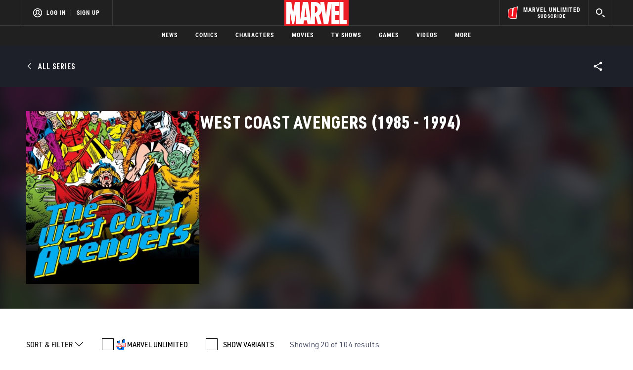

--- FILE ---
content_type: text/html; charset=utf-8
request_url: https://www.google.com/recaptcha/enterprise/anchor?ar=1&k=6LdY8_cZAAAAACuaDxPPyWpDPk5KXjGfPstGnKz1&co=aHR0cHM6Ly9jZG4ucmVnaXN0ZXJkaXNuZXkuZ28uY29tOjQ0Mw..&hl=en&v=N67nZn4AqZkNcbeMu4prBgzg&size=invisible&anchor-ms=20000&execute-ms=30000&cb=5b37luhxfl2n
body_size: 49778
content:
<!DOCTYPE HTML><html dir="ltr" lang="en"><head><meta http-equiv="Content-Type" content="text/html; charset=UTF-8">
<meta http-equiv="X-UA-Compatible" content="IE=edge">
<title>reCAPTCHA</title>
<style type="text/css">
/* cyrillic-ext */
@font-face {
  font-family: 'Roboto';
  font-style: normal;
  font-weight: 400;
  font-stretch: 100%;
  src: url(//fonts.gstatic.com/s/roboto/v48/KFO7CnqEu92Fr1ME7kSn66aGLdTylUAMa3GUBHMdazTgWw.woff2) format('woff2');
  unicode-range: U+0460-052F, U+1C80-1C8A, U+20B4, U+2DE0-2DFF, U+A640-A69F, U+FE2E-FE2F;
}
/* cyrillic */
@font-face {
  font-family: 'Roboto';
  font-style: normal;
  font-weight: 400;
  font-stretch: 100%;
  src: url(//fonts.gstatic.com/s/roboto/v48/KFO7CnqEu92Fr1ME7kSn66aGLdTylUAMa3iUBHMdazTgWw.woff2) format('woff2');
  unicode-range: U+0301, U+0400-045F, U+0490-0491, U+04B0-04B1, U+2116;
}
/* greek-ext */
@font-face {
  font-family: 'Roboto';
  font-style: normal;
  font-weight: 400;
  font-stretch: 100%;
  src: url(//fonts.gstatic.com/s/roboto/v48/KFO7CnqEu92Fr1ME7kSn66aGLdTylUAMa3CUBHMdazTgWw.woff2) format('woff2');
  unicode-range: U+1F00-1FFF;
}
/* greek */
@font-face {
  font-family: 'Roboto';
  font-style: normal;
  font-weight: 400;
  font-stretch: 100%;
  src: url(//fonts.gstatic.com/s/roboto/v48/KFO7CnqEu92Fr1ME7kSn66aGLdTylUAMa3-UBHMdazTgWw.woff2) format('woff2');
  unicode-range: U+0370-0377, U+037A-037F, U+0384-038A, U+038C, U+038E-03A1, U+03A3-03FF;
}
/* math */
@font-face {
  font-family: 'Roboto';
  font-style: normal;
  font-weight: 400;
  font-stretch: 100%;
  src: url(//fonts.gstatic.com/s/roboto/v48/KFO7CnqEu92Fr1ME7kSn66aGLdTylUAMawCUBHMdazTgWw.woff2) format('woff2');
  unicode-range: U+0302-0303, U+0305, U+0307-0308, U+0310, U+0312, U+0315, U+031A, U+0326-0327, U+032C, U+032F-0330, U+0332-0333, U+0338, U+033A, U+0346, U+034D, U+0391-03A1, U+03A3-03A9, U+03B1-03C9, U+03D1, U+03D5-03D6, U+03F0-03F1, U+03F4-03F5, U+2016-2017, U+2034-2038, U+203C, U+2040, U+2043, U+2047, U+2050, U+2057, U+205F, U+2070-2071, U+2074-208E, U+2090-209C, U+20D0-20DC, U+20E1, U+20E5-20EF, U+2100-2112, U+2114-2115, U+2117-2121, U+2123-214F, U+2190, U+2192, U+2194-21AE, U+21B0-21E5, U+21F1-21F2, U+21F4-2211, U+2213-2214, U+2216-22FF, U+2308-230B, U+2310, U+2319, U+231C-2321, U+2336-237A, U+237C, U+2395, U+239B-23B7, U+23D0, U+23DC-23E1, U+2474-2475, U+25AF, U+25B3, U+25B7, U+25BD, U+25C1, U+25CA, U+25CC, U+25FB, U+266D-266F, U+27C0-27FF, U+2900-2AFF, U+2B0E-2B11, U+2B30-2B4C, U+2BFE, U+3030, U+FF5B, U+FF5D, U+1D400-1D7FF, U+1EE00-1EEFF;
}
/* symbols */
@font-face {
  font-family: 'Roboto';
  font-style: normal;
  font-weight: 400;
  font-stretch: 100%;
  src: url(//fonts.gstatic.com/s/roboto/v48/KFO7CnqEu92Fr1ME7kSn66aGLdTylUAMaxKUBHMdazTgWw.woff2) format('woff2');
  unicode-range: U+0001-000C, U+000E-001F, U+007F-009F, U+20DD-20E0, U+20E2-20E4, U+2150-218F, U+2190, U+2192, U+2194-2199, U+21AF, U+21E6-21F0, U+21F3, U+2218-2219, U+2299, U+22C4-22C6, U+2300-243F, U+2440-244A, U+2460-24FF, U+25A0-27BF, U+2800-28FF, U+2921-2922, U+2981, U+29BF, U+29EB, U+2B00-2BFF, U+4DC0-4DFF, U+FFF9-FFFB, U+10140-1018E, U+10190-1019C, U+101A0, U+101D0-101FD, U+102E0-102FB, U+10E60-10E7E, U+1D2C0-1D2D3, U+1D2E0-1D37F, U+1F000-1F0FF, U+1F100-1F1AD, U+1F1E6-1F1FF, U+1F30D-1F30F, U+1F315, U+1F31C, U+1F31E, U+1F320-1F32C, U+1F336, U+1F378, U+1F37D, U+1F382, U+1F393-1F39F, U+1F3A7-1F3A8, U+1F3AC-1F3AF, U+1F3C2, U+1F3C4-1F3C6, U+1F3CA-1F3CE, U+1F3D4-1F3E0, U+1F3ED, U+1F3F1-1F3F3, U+1F3F5-1F3F7, U+1F408, U+1F415, U+1F41F, U+1F426, U+1F43F, U+1F441-1F442, U+1F444, U+1F446-1F449, U+1F44C-1F44E, U+1F453, U+1F46A, U+1F47D, U+1F4A3, U+1F4B0, U+1F4B3, U+1F4B9, U+1F4BB, U+1F4BF, U+1F4C8-1F4CB, U+1F4D6, U+1F4DA, U+1F4DF, U+1F4E3-1F4E6, U+1F4EA-1F4ED, U+1F4F7, U+1F4F9-1F4FB, U+1F4FD-1F4FE, U+1F503, U+1F507-1F50B, U+1F50D, U+1F512-1F513, U+1F53E-1F54A, U+1F54F-1F5FA, U+1F610, U+1F650-1F67F, U+1F687, U+1F68D, U+1F691, U+1F694, U+1F698, U+1F6AD, U+1F6B2, U+1F6B9-1F6BA, U+1F6BC, U+1F6C6-1F6CF, U+1F6D3-1F6D7, U+1F6E0-1F6EA, U+1F6F0-1F6F3, U+1F6F7-1F6FC, U+1F700-1F7FF, U+1F800-1F80B, U+1F810-1F847, U+1F850-1F859, U+1F860-1F887, U+1F890-1F8AD, U+1F8B0-1F8BB, U+1F8C0-1F8C1, U+1F900-1F90B, U+1F93B, U+1F946, U+1F984, U+1F996, U+1F9E9, U+1FA00-1FA6F, U+1FA70-1FA7C, U+1FA80-1FA89, U+1FA8F-1FAC6, U+1FACE-1FADC, U+1FADF-1FAE9, U+1FAF0-1FAF8, U+1FB00-1FBFF;
}
/* vietnamese */
@font-face {
  font-family: 'Roboto';
  font-style: normal;
  font-weight: 400;
  font-stretch: 100%;
  src: url(//fonts.gstatic.com/s/roboto/v48/KFO7CnqEu92Fr1ME7kSn66aGLdTylUAMa3OUBHMdazTgWw.woff2) format('woff2');
  unicode-range: U+0102-0103, U+0110-0111, U+0128-0129, U+0168-0169, U+01A0-01A1, U+01AF-01B0, U+0300-0301, U+0303-0304, U+0308-0309, U+0323, U+0329, U+1EA0-1EF9, U+20AB;
}
/* latin-ext */
@font-face {
  font-family: 'Roboto';
  font-style: normal;
  font-weight: 400;
  font-stretch: 100%;
  src: url(//fonts.gstatic.com/s/roboto/v48/KFO7CnqEu92Fr1ME7kSn66aGLdTylUAMa3KUBHMdazTgWw.woff2) format('woff2');
  unicode-range: U+0100-02BA, U+02BD-02C5, U+02C7-02CC, U+02CE-02D7, U+02DD-02FF, U+0304, U+0308, U+0329, U+1D00-1DBF, U+1E00-1E9F, U+1EF2-1EFF, U+2020, U+20A0-20AB, U+20AD-20C0, U+2113, U+2C60-2C7F, U+A720-A7FF;
}
/* latin */
@font-face {
  font-family: 'Roboto';
  font-style: normal;
  font-weight: 400;
  font-stretch: 100%;
  src: url(//fonts.gstatic.com/s/roboto/v48/KFO7CnqEu92Fr1ME7kSn66aGLdTylUAMa3yUBHMdazQ.woff2) format('woff2');
  unicode-range: U+0000-00FF, U+0131, U+0152-0153, U+02BB-02BC, U+02C6, U+02DA, U+02DC, U+0304, U+0308, U+0329, U+2000-206F, U+20AC, U+2122, U+2191, U+2193, U+2212, U+2215, U+FEFF, U+FFFD;
}
/* cyrillic-ext */
@font-face {
  font-family: 'Roboto';
  font-style: normal;
  font-weight: 500;
  font-stretch: 100%;
  src: url(//fonts.gstatic.com/s/roboto/v48/KFO7CnqEu92Fr1ME7kSn66aGLdTylUAMa3GUBHMdazTgWw.woff2) format('woff2');
  unicode-range: U+0460-052F, U+1C80-1C8A, U+20B4, U+2DE0-2DFF, U+A640-A69F, U+FE2E-FE2F;
}
/* cyrillic */
@font-face {
  font-family: 'Roboto';
  font-style: normal;
  font-weight: 500;
  font-stretch: 100%;
  src: url(//fonts.gstatic.com/s/roboto/v48/KFO7CnqEu92Fr1ME7kSn66aGLdTylUAMa3iUBHMdazTgWw.woff2) format('woff2');
  unicode-range: U+0301, U+0400-045F, U+0490-0491, U+04B0-04B1, U+2116;
}
/* greek-ext */
@font-face {
  font-family: 'Roboto';
  font-style: normal;
  font-weight: 500;
  font-stretch: 100%;
  src: url(//fonts.gstatic.com/s/roboto/v48/KFO7CnqEu92Fr1ME7kSn66aGLdTylUAMa3CUBHMdazTgWw.woff2) format('woff2');
  unicode-range: U+1F00-1FFF;
}
/* greek */
@font-face {
  font-family: 'Roboto';
  font-style: normal;
  font-weight: 500;
  font-stretch: 100%;
  src: url(//fonts.gstatic.com/s/roboto/v48/KFO7CnqEu92Fr1ME7kSn66aGLdTylUAMa3-UBHMdazTgWw.woff2) format('woff2');
  unicode-range: U+0370-0377, U+037A-037F, U+0384-038A, U+038C, U+038E-03A1, U+03A3-03FF;
}
/* math */
@font-face {
  font-family: 'Roboto';
  font-style: normal;
  font-weight: 500;
  font-stretch: 100%;
  src: url(//fonts.gstatic.com/s/roboto/v48/KFO7CnqEu92Fr1ME7kSn66aGLdTylUAMawCUBHMdazTgWw.woff2) format('woff2');
  unicode-range: U+0302-0303, U+0305, U+0307-0308, U+0310, U+0312, U+0315, U+031A, U+0326-0327, U+032C, U+032F-0330, U+0332-0333, U+0338, U+033A, U+0346, U+034D, U+0391-03A1, U+03A3-03A9, U+03B1-03C9, U+03D1, U+03D5-03D6, U+03F0-03F1, U+03F4-03F5, U+2016-2017, U+2034-2038, U+203C, U+2040, U+2043, U+2047, U+2050, U+2057, U+205F, U+2070-2071, U+2074-208E, U+2090-209C, U+20D0-20DC, U+20E1, U+20E5-20EF, U+2100-2112, U+2114-2115, U+2117-2121, U+2123-214F, U+2190, U+2192, U+2194-21AE, U+21B0-21E5, U+21F1-21F2, U+21F4-2211, U+2213-2214, U+2216-22FF, U+2308-230B, U+2310, U+2319, U+231C-2321, U+2336-237A, U+237C, U+2395, U+239B-23B7, U+23D0, U+23DC-23E1, U+2474-2475, U+25AF, U+25B3, U+25B7, U+25BD, U+25C1, U+25CA, U+25CC, U+25FB, U+266D-266F, U+27C0-27FF, U+2900-2AFF, U+2B0E-2B11, U+2B30-2B4C, U+2BFE, U+3030, U+FF5B, U+FF5D, U+1D400-1D7FF, U+1EE00-1EEFF;
}
/* symbols */
@font-face {
  font-family: 'Roboto';
  font-style: normal;
  font-weight: 500;
  font-stretch: 100%;
  src: url(//fonts.gstatic.com/s/roboto/v48/KFO7CnqEu92Fr1ME7kSn66aGLdTylUAMaxKUBHMdazTgWw.woff2) format('woff2');
  unicode-range: U+0001-000C, U+000E-001F, U+007F-009F, U+20DD-20E0, U+20E2-20E4, U+2150-218F, U+2190, U+2192, U+2194-2199, U+21AF, U+21E6-21F0, U+21F3, U+2218-2219, U+2299, U+22C4-22C6, U+2300-243F, U+2440-244A, U+2460-24FF, U+25A0-27BF, U+2800-28FF, U+2921-2922, U+2981, U+29BF, U+29EB, U+2B00-2BFF, U+4DC0-4DFF, U+FFF9-FFFB, U+10140-1018E, U+10190-1019C, U+101A0, U+101D0-101FD, U+102E0-102FB, U+10E60-10E7E, U+1D2C0-1D2D3, U+1D2E0-1D37F, U+1F000-1F0FF, U+1F100-1F1AD, U+1F1E6-1F1FF, U+1F30D-1F30F, U+1F315, U+1F31C, U+1F31E, U+1F320-1F32C, U+1F336, U+1F378, U+1F37D, U+1F382, U+1F393-1F39F, U+1F3A7-1F3A8, U+1F3AC-1F3AF, U+1F3C2, U+1F3C4-1F3C6, U+1F3CA-1F3CE, U+1F3D4-1F3E0, U+1F3ED, U+1F3F1-1F3F3, U+1F3F5-1F3F7, U+1F408, U+1F415, U+1F41F, U+1F426, U+1F43F, U+1F441-1F442, U+1F444, U+1F446-1F449, U+1F44C-1F44E, U+1F453, U+1F46A, U+1F47D, U+1F4A3, U+1F4B0, U+1F4B3, U+1F4B9, U+1F4BB, U+1F4BF, U+1F4C8-1F4CB, U+1F4D6, U+1F4DA, U+1F4DF, U+1F4E3-1F4E6, U+1F4EA-1F4ED, U+1F4F7, U+1F4F9-1F4FB, U+1F4FD-1F4FE, U+1F503, U+1F507-1F50B, U+1F50D, U+1F512-1F513, U+1F53E-1F54A, U+1F54F-1F5FA, U+1F610, U+1F650-1F67F, U+1F687, U+1F68D, U+1F691, U+1F694, U+1F698, U+1F6AD, U+1F6B2, U+1F6B9-1F6BA, U+1F6BC, U+1F6C6-1F6CF, U+1F6D3-1F6D7, U+1F6E0-1F6EA, U+1F6F0-1F6F3, U+1F6F7-1F6FC, U+1F700-1F7FF, U+1F800-1F80B, U+1F810-1F847, U+1F850-1F859, U+1F860-1F887, U+1F890-1F8AD, U+1F8B0-1F8BB, U+1F8C0-1F8C1, U+1F900-1F90B, U+1F93B, U+1F946, U+1F984, U+1F996, U+1F9E9, U+1FA00-1FA6F, U+1FA70-1FA7C, U+1FA80-1FA89, U+1FA8F-1FAC6, U+1FACE-1FADC, U+1FADF-1FAE9, U+1FAF0-1FAF8, U+1FB00-1FBFF;
}
/* vietnamese */
@font-face {
  font-family: 'Roboto';
  font-style: normal;
  font-weight: 500;
  font-stretch: 100%;
  src: url(//fonts.gstatic.com/s/roboto/v48/KFO7CnqEu92Fr1ME7kSn66aGLdTylUAMa3OUBHMdazTgWw.woff2) format('woff2');
  unicode-range: U+0102-0103, U+0110-0111, U+0128-0129, U+0168-0169, U+01A0-01A1, U+01AF-01B0, U+0300-0301, U+0303-0304, U+0308-0309, U+0323, U+0329, U+1EA0-1EF9, U+20AB;
}
/* latin-ext */
@font-face {
  font-family: 'Roboto';
  font-style: normal;
  font-weight: 500;
  font-stretch: 100%;
  src: url(//fonts.gstatic.com/s/roboto/v48/KFO7CnqEu92Fr1ME7kSn66aGLdTylUAMa3KUBHMdazTgWw.woff2) format('woff2');
  unicode-range: U+0100-02BA, U+02BD-02C5, U+02C7-02CC, U+02CE-02D7, U+02DD-02FF, U+0304, U+0308, U+0329, U+1D00-1DBF, U+1E00-1E9F, U+1EF2-1EFF, U+2020, U+20A0-20AB, U+20AD-20C0, U+2113, U+2C60-2C7F, U+A720-A7FF;
}
/* latin */
@font-face {
  font-family: 'Roboto';
  font-style: normal;
  font-weight: 500;
  font-stretch: 100%;
  src: url(//fonts.gstatic.com/s/roboto/v48/KFO7CnqEu92Fr1ME7kSn66aGLdTylUAMa3yUBHMdazQ.woff2) format('woff2');
  unicode-range: U+0000-00FF, U+0131, U+0152-0153, U+02BB-02BC, U+02C6, U+02DA, U+02DC, U+0304, U+0308, U+0329, U+2000-206F, U+20AC, U+2122, U+2191, U+2193, U+2212, U+2215, U+FEFF, U+FFFD;
}
/* cyrillic-ext */
@font-face {
  font-family: 'Roboto';
  font-style: normal;
  font-weight: 900;
  font-stretch: 100%;
  src: url(//fonts.gstatic.com/s/roboto/v48/KFO7CnqEu92Fr1ME7kSn66aGLdTylUAMa3GUBHMdazTgWw.woff2) format('woff2');
  unicode-range: U+0460-052F, U+1C80-1C8A, U+20B4, U+2DE0-2DFF, U+A640-A69F, U+FE2E-FE2F;
}
/* cyrillic */
@font-face {
  font-family: 'Roboto';
  font-style: normal;
  font-weight: 900;
  font-stretch: 100%;
  src: url(//fonts.gstatic.com/s/roboto/v48/KFO7CnqEu92Fr1ME7kSn66aGLdTylUAMa3iUBHMdazTgWw.woff2) format('woff2');
  unicode-range: U+0301, U+0400-045F, U+0490-0491, U+04B0-04B1, U+2116;
}
/* greek-ext */
@font-face {
  font-family: 'Roboto';
  font-style: normal;
  font-weight: 900;
  font-stretch: 100%;
  src: url(//fonts.gstatic.com/s/roboto/v48/KFO7CnqEu92Fr1ME7kSn66aGLdTylUAMa3CUBHMdazTgWw.woff2) format('woff2');
  unicode-range: U+1F00-1FFF;
}
/* greek */
@font-face {
  font-family: 'Roboto';
  font-style: normal;
  font-weight: 900;
  font-stretch: 100%;
  src: url(//fonts.gstatic.com/s/roboto/v48/KFO7CnqEu92Fr1ME7kSn66aGLdTylUAMa3-UBHMdazTgWw.woff2) format('woff2');
  unicode-range: U+0370-0377, U+037A-037F, U+0384-038A, U+038C, U+038E-03A1, U+03A3-03FF;
}
/* math */
@font-face {
  font-family: 'Roboto';
  font-style: normal;
  font-weight: 900;
  font-stretch: 100%;
  src: url(//fonts.gstatic.com/s/roboto/v48/KFO7CnqEu92Fr1ME7kSn66aGLdTylUAMawCUBHMdazTgWw.woff2) format('woff2');
  unicode-range: U+0302-0303, U+0305, U+0307-0308, U+0310, U+0312, U+0315, U+031A, U+0326-0327, U+032C, U+032F-0330, U+0332-0333, U+0338, U+033A, U+0346, U+034D, U+0391-03A1, U+03A3-03A9, U+03B1-03C9, U+03D1, U+03D5-03D6, U+03F0-03F1, U+03F4-03F5, U+2016-2017, U+2034-2038, U+203C, U+2040, U+2043, U+2047, U+2050, U+2057, U+205F, U+2070-2071, U+2074-208E, U+2090-209C, U+20D0-20DC, U+20E1, U+20E5-20EF, U+2100-2112, U+2114-2115, U+2117-2121, U+2123-214F, U+2190, U+2192, U+2194-21AE, U+21B0-21E5, U+21F1-21F2, U+21F4-2211, U+2213-2214, U+2216-22FF, U+2308-230B, U+2310, U+2319, U+231C-2321, U+2336-237A, U+237C, U+2395, U+239B-23B7, U+23D0, U+23DC-23E1, U+2474-2475, U+25AF, U+25B3, U+25B7, U+25BD, U+25C1, U+25CA, U+25CC, U+25FB, U+266D-266F, U+27C0-27FF, U+2900-2AFF, U+2B0E-2B11, U+2B30-2B4C, U+2BFE, U+3030, U+FF5B, U+FF5D, U+1D400-1D7FF, U+1EE00-1EEFF;
}
/* symbols */
@font-face {
  font-family: 'Roboto';
  font-style: normal;
  font-weight: 900;
  font-stretch: 100%;
  src: url(//fonts.gstatic.com/s/roboto/v48/KFO7CnqEu92Fr1ME7kSn66aGLdTylUAMaxKUBHMdazTgWw.woff2) format('woff2');
  unicode-range: U+0001-000C, U+000E-001F, U+007F-009F, U+20DD-20E0, U+20E2-20E4, U+2150-218F, U+2190, U+2192, U+2194-2199, U+21AF, U+21E6-21F0, U+21F3, U+2218-2219, U+2299, U+22C4-22C6, U+2300-243F, U+2440-244A, U+2460-24FF, U+25A0-27BF, U+2800-28FF, U+2921-2922, U+2981, U+29BF, U+29EB, U+2B00-2BFF, U+4DC0-4DFF, U+FFF9-FFFB, U+10140-1018E, U+10190-1019C, U+101A0, U+101D0-101FD, U+102E0-102FB, U+10E60-10E7E, U+1D2C0-1D2D3, U+1D2E0-1D37F, U+1F000-1F0FF, U+1F100-1F1AD, U+1F1E6-1F1FF, U+1F30D-1F30F, U+1F315, U+1F31C, U+1F31E, U+1F320-1F32C, U+1F336, U+1F378, U+1F37D, U+1F382, U+1F393-1F39F, U+1F3A7-1F3A8, U+1F3AC-1F3AF, U+1F3C2, U+1F3C4-1F3C6, U+1F3CA-1F3CE, U+1F3D4-1F3E0, U+1F3ED, U+1F3F1-1F3F3, U+1F3F5-1F3F7, U+1F408, U+1F415, U+1F41F, U+1F426, U+1F43F, U+1F441-1F442, U+1F444, U+1F446-1F449, U+1F44C-1F44E, U+1F453, U+1F46A, U+1F47D, U+1F4A3, U+1F4B0, U+1F4B3, U+1F4B9, U+1F4BB, U+1F4BF, U+1F4C8-1F4CB, U+1F4D6, U+1F4DA, U+1F4DF, U+1F4E3-1F4E6, U+1F4EA-1F4ED, U+1F4F7, U+1F4F9-1F4FB, U+1F4FD-1F4FE, U+1F503, U+1F507-1F50B, U+1F50D, U+1F512-1F513, U+1F53E-1F54A, U+1F54F-1F5FA, U+1F610, U+1F650-1F67F, U+1F687, U+1F68D, U+1F691, U+1F694, U+1F698, U+1F6AD, U+1F6B2, U+1F6B9-1F6BA, U+1F6BC, U+1F6C6-1F6CF, U+1F6D3-1F6D7, U+1F6E0-1F6EA, U+1F6F0-1F6F3, U+1F6F7-1F6FC, U+1F700-1F7FF, U+1F800-1F80B, U+1F810-1F847, U+1F850-1F859, U+1F860-1F887, U+1F890-1F8AD, U+1F8B0-1F8BB, U+1F8C0-1F8C1, U+1F900-1F90B, U+1F93B, U+1F946, U+1F984, U+1F996, U+1F9E9, U+1FA00-1FA6F, U+1FA70-1FA7C, U+1FA80-1FA89, U+1FA8F-1FAC6, U+1FACE-1FADC, U+1FADF-1FAE9, U+1FAF0-1FAF8, U+1FB00-1FBFF;
}
/* vietnamese */
@font-face {
  font-family: 'Roboto';
  font-style: normal;
  font-weight: 900;
  font-stretch: 100%;
  src: url(//fonts.gstatic.com/s/roboto/v48/KFO7CnqEu92Fr1ME7kSn66aGLdTylUAMa3OUBHMdazTgWw.woff2) format('woff2');
  unicode-range: U+0102-0103, U+0110-0111, U+0128-0129, U+0168-0169, U+01A0-01A1, U+01AF-01B0, U+0300-0301, U+0303-0304, U+0308-0309, U+0323, U+0329, U+1EA0-1EF9, U+20AB;
}
/* latin-ext */
@font-face {
  font-family: 'Roboto';
  font-style: normal;
  font-weight: 900;
  font-stretch: 100%;
  src: url(//fonts.gstatic.com/s/roboto/v48/KFO7CnqEu92Fr1ME7kSn66aGLdTylUAMa3KUBHMdazTgWw.woff2) format('woff2');
  unicode-range: U+0100-02BA, U+02BD-02C5, U+02C7-02CC, U+02CE-02D7, U+02DD-02FF, U+0304, U+0308, U+0329, U+1D00-1DBF, U+1E00-1E9F, U+1EF2-1EFF, U+2020, U+20A0-20AB, U+20AD-20C0, U+2113, U+2C60-2C7F, U+A720-A7FF;
}
/* latin */
@font-face {
  font-family: 'Roboto';
  font-style: normal;
  font-weight: 900;
  font-stretch: 100%;
  src: url(//fonts.gstatic.com/s/roboto/v48/KFO7CnqEu92Fr1ME7kSn66aGLdTylUAMa3yUBHMdazQ.woff2) format('woff2');
  unicode-range: U+0000-00FF, U+0131, U+0152-0153, U+02BB-02BC, U+02C6, U+02DA, U+02DC, U+0304, U+0308, U+0329, U+2000-206F, U+20AC, U+2122, U+2191, U+2193, U+2212, U+2215, U+FEFF, U+FFFD;
}

</style>
<link rel="stylesheet" type="text/css" href="https://www.gstatic.com/recaptcha/releases/N67nZn4AqZkNcbeMu4prBgzg/styles__ltr.css">
<script nonce="eVXjPlzD92JHrAtqQvW_dg" type="text/javascript">window['__recaptcha_api'] = 'https://www.google.com/recaptcha/enterprise/';</script>
<script type="text/javascript" src="https://www.gstatic.com/recaptcha/releases/N67nZn4AqZkNcbeMu4prBgzg/recaptcha__en.js" nonce="eVXjPlzD92JHrAtqQvW_dg">
      
    </script></head>
<body><div id="rc-anchor-alert" class="rc-anchor-alert"></div>
<input type="hidden" id="recaptcha-token" value="[base64]">
<script type="text/javascript" nonce="eVXjPlzD92JHrAtqQvW_dg">
      recaptcha.anchor.Main.init("[\x22ainput\x22,[\x22bgdata\x22,\x22\x22,\[base64]/[base64]/MjU1Ong/[base64]/[base64]/[base64]/[base64]/[base64]/[base64]/[base64]/[base64]/[base64]/[base64]/[base64]/[base64]/[base64]/[base64]/[base64]\\u003d\x22,\[base64]\\u003d\x22,\x22bsKSw6bCtAVJFVHDtB4swqA3w5LDq8OjZw5hwrzCoUlxw6jCj8OwD8OlS8K/RAp/w4rDkzrCtlnConFAScKqw6B0QzEbwqdofibCrQ0KesK3wqzCrxFaw53CgDfCpsOtwqjDiBXDrcK3MMK6w4/[base64]/wpc5wqLCq8O6Tl/DosKCOMO0OMOYw5TCoBZvV8KXwrRyHlbCgCfCrArDs8KFwotxFH7CtsKZwpjDrhJzVsOCw7nDo8KbWGPDtMOfwq41I0Vlw6sdw6/[base64]/DnAbCgsOHw78Pw4Fjw691Ynp1IsKlLgjCuMK5Z8OXDV1dfR/DjnVTwofDkVN7PMKVw5Bqwr5Tw404wqdad0xYHcO1bsOdw5hwwpltw6rDpcKAEMKNwodxOggAe8KBwr1zMwwmZDsTwozDicOiEcKsNcO/OizChx3CgcOeDcKwHV1xw4zDpsOuS8OEwqAtPcK9GXDCuMONw43ClWnCsRxFw6/CscOAw68qWkN2PcK0CQnCnCLCmkURwrXDp8O3w5jDsRbDpyBVNgVHY8K1wqstJcO7w71RwqxTKcKPwq/DiMOvw5oQw4/CgQp3GAvCpcOAw4JBXcKEw6rDhMKDw4zCiAo/wq5mWiUeeGoCw4tewolnw5hyJsKlLMOcw7zDrXV9OcOHw7/DhcOnNmdXw53Ct23DvFXDvSbCg8KPdTZ8YsO7YsOWw6t+w5TChnDCp8OIw5DCusO6w7s2UVJZf8OtUAvCgsOlLw0Pw5cdwoPDj8Ofw5PCl8OXwq/[base64]/DhD/CoSbCs8OXKARKw4FOw7LCvMKFNkfDkknCpRMGw5/CmMK7HsK3w4QSw5Z8wo/DhsOkcMOtKmrCnMK2w7vDtSXCg0/[base64]/[base64]/DgsKJXcOLMcKbw5HCgQNxTXbCu11PwqE0XSXDm001w7LCscO/ej42w51Nwo4pw7gNw7APc8OJdMOIw7BfwqsIHHHDknx9E8ONwobDqxBdwpkzwoPDpMO9AcO4AsO1Hh4twqo8wpLCrcO0ecKxCEBZAMOmNhXDr2nDt0nDlcKCRcOyw7gFP8O+w4DCqWs+wrvChMOrQMKYwrzCgw3DsmZRwog3w7wUwpldwps1w5NSZMKWZsKNw5/[base64]/wpbDpVjDvsKFw4gKw7YlwpILwqAAYwjCr8OOPcK3McO0KMK/aMKfwpEYw4tSdzUrX2wdw77DtW3Dp0h4w7bCjMOYYgcHEzXDkcK+NTRXB8KWLz3ChMKjFygcwpBRwp/Cp8OKdHPCjRzDn8K8wpnCksO8KhfChArDoG/CgcOhQF3DlkQMLg/CvWwRw4vDv8OkeBHDqRIhw4TCqcKow53Cg8KlSldiWDU6KcKBwoV9GcOoPVR/w5oHw4zClnbDsMO1w7FAZ2pFw4RXw49Aw4nDpxbCs8Omw4QHwrYjw5zDrHVEYWfChnvDonomIDUyCsKjwrpCZsOvwpLCtMKYPcO+worCq8O6LhdWBwXDoMObw5Q5QTXDlEMzAiMwGMOWUQ/CjcKiw5E7QjtlUA7DusO+OMKGHcKWwpnDk8OjCEHDm3XDrEEjw6zDhsO+Wn/CpTgaOm/DvyUHw5EIKcOLFT/Dvz/DvcOOWn8xLlrCj1sdw5AZSVogwopdw607bEPDgsO4wrLDiVsiccKCMsK7VMO2aE4LJ8KqMcKSwrUsw6vChwZgCjvDpzwACMKAf3x/BBUnAjdfKwjDvW/DsW3CkCI6wr0yw4JeacKJNnAdKcK/w7bCrMOTwo/Cs2cpwqoaXsKRWMODVkjCi1Zbwq8OLGnDvQXCnMOsw6fDnFdySR3DnC9FfcOSwqx6HDl/CGROSD1wMG/[base64]/[base64]/ezAwLcKJwozDk30twp84F1XCtzrCrSzCuMOYJCY+w7vDp8OswrDCjMOmwppowq4IwpoHwr51w71Fwo/[base64]/[base64]/wq8qKsOuw6QCK1haPCfDmhluwpfCu8KRw4HCplpew701UxXClsKjf1hswpfCmsKDVXt5MGbDrMO/w54owrXDjcK4DmM2wphfDcO2V8KiZRvDpzcZw7Vcw6/Dv8KCEsOobDMPw5zChWFJw5/[base64]/CtMKBwrrDk3QhwpDDvsOFwrEFwoDDuMKTwpbCrMKCSx8WwpLClUTDtHYWwqHDg8K7wrE0CsK7w41KZ8KmwoMYLMKrw6fCtMKxesO0M8KWw6XCu2LDmsKbw4gJZsO0OsKrd8Odw7fCo8OzLsOid1fDkQs6w4J6w7LDvsOIPMOmHcK9GMO/OUoubSPCtyDChcK7GxJ/w6olwp3DsxAgbjDDrQMtX8KYH8Kkw6vCucO8woPDt1fCrSvDswx4w7nDt3PCjMOPwo3DhVjDrsK6wp16w7Z/w7kLw7AfHx7CnzPDkFI7w7vCpS5HKcOZwrccw4tkLsKvw6TCjcKYf8Kcwp7DgD/CrCvCghDDkMKXKxsAw71qYn8Cw6HDgXceRi3CtsKtKsKiGGHDvMOmScOTFsKeY1rDsBXDv8O9e3cQYcO2Q8KQwrHCtU/Du3BZwpbCksOBccOdwovCmEXDucKUw6vDssK8J8OwwozDnRQWw6xsfMOww5LDuWZEW1/[base64]/[base64]/Ct8O7G1jCocO8w4jDlkfCrMOVw4bDvxtew6jClsOYHER5wppswrhcWAHCoQFrLsOzwoBOwqnCpQtlwoV0ecOvcsO2wprCocKpwq/Cv2ojwrBxwoTCgMOvwq/CrWHDmMK4DcKqwrvCunJNJxIYOyHCssKAwo9Fw5wHwoQbLsKZCcO1wpHDogrDiDUDw70IDnHDnMOXwpgdcxkrCcKmw4gQccOxE0ddwqdBwpogLX7Cn8ODw6DDqsOsPwEHw7jCkMOaw4/DkVPDjTPCvEfCscORw60Aw6M8w7bDgDzDnQEtwrB0W3XDhcOoJQbDrcO2OjfClsOaScKoVxPDksKxw7HCmXQPLMOgw4DDvwErw7p+wqbDllMWw7gyDAkqcMKjwrEMw5w2w5UPEh1zw7kqw55sYGc/A8OBwrPCh1ZOw5odbhYcXFjDrsK0w7dIXsKEGcOUL8OHPsKFwqHCkBcbw5fCncKOAsKTw7dWO8OXVUtsLxBOwqBGw6FpFMOadATDmw1WM8OPwp3CisKGw655WB3DuMOwTlR7KcKgwqPCkcKpw5jCn8OnwovDucO/[base64]/Co3cKwp3DtHXCpMOYEcOmfwzCtsO0wpjDq8Knw5khw47ChsOMwpDCulxewrYyHSrDiMOTw6TCncKDeSsOO2U2wrM+RsKjwr5fZcO9worDrcOywpDDrcKBw7Vpw7jDn8O+w4Q2w6gDwqTCvlMuW8KDPlZywoTCvcORwrh/wpl5wr7DuWMIGMKOS8O5d3p9FUt5N3hhfgrCszvDtRDCrcKowqMww5vDtMO9XGA/biZRwrFfOsO/[base64]/DgsKIFjTDgsO/[base64]/AsOow6PClsOhQ2xEw57CqGAHwr7Dl8Otckk9DMO1DAPDkcOmwrvDqgxbNMOEL3vDpsK9dg8DQ8O6Ql9Mw67DujsBw4JmNX3DjMKXwpHDvMOBwrnDlMOjbsKIw5TCtsKOacOWw7/Dt8OdwqTDr1kNPsOHwojDp8O2w7YkNxheacO3w63DswdXw4Biw6HDkGFgwqDDkUzDgcK5w5/Ds8Okwp/Dk8KtTsOQZ8KLYcOYw4B/wrxCw412w7vCs8Onw6kxJsKgaXjDoC/DjR/CqcKbwpHCuirCjcK/fW9rXx3CvBbDiMOxWMKjXWXDpsK2P012b8KUKAXCssK3DcKGwrZrRnwEw7jDrsK2wp3DpwkwwqPDpMK1JMOgBMOkWGbDskZBZwnCnEDChQPCgA0XwoFoPMOUw7pbDsOsfsKRBsOywphuJz/Dm8KRw41KGMOdwppOwr3CnxNVw7fDsjACXVpBEyjCl8K8wq9TwrrDsMOewqNaw5bDt1UIw4JKbsKoZsO8TcKsworCjsKgMhTDj2kKwoQ9woozwp4Qw6t2GcOgw5HCgBQ8MMOeWj/DjcKfc3XDtER9WkXDsyzDqGvDscKDwqc8wqpQEhLDtzklwpLCp8KDw4dBe8K3fTzDkxHDuMKuw60wd8OVw6JOVMOAwq7CoMKIw43Dr8KrwqVwwo4zQ8OVw4JSwo3CrDUbL8O1w4HCi3x/wrbCg8ODNQhbw6Zlwr/[base64]/[base64]/Cp8Obw7TCs0rCocO0wpkFRMKXS8K1fSUKw7t4woc5OVsbMMO5Zz3Dtw/[base64]/Dn8Ktw6RWHMODwqbDnkNJCcOqwqjCocOaw4rDhE4+CcKQBcKowqclB2I+w7E+w6PDocKGwrwWVQjCnyXDocKAwolTwphcwp/CgAt6J8OfSTtsw7XDj3vDhcOTw4VLwrTCiMO9J119ZsOHwq/DncK6J8OXw5U0w4Y0w4lPasK1w5XCncO5w7LCsMOWwr4WVcOnHmbCuBY3wqdjwrsXJ8K6F3tZRzPCosOLaABJPX5/wrIYwrTCpTfDgUBLwoQFGcOXacORwoZ2ZcOcNUMxwpnCtsK8cMK/woPDg2AeN8OZw6zCnsKvTXXDsMOeW8KDw4PDqMKOe8O/[base64]/wqTDjn18ScKFHw12w4rCrcKpwqPCpMO3woHCmcKOwq51FsK6w5B1wrTCtcOUREkkwoPDncKjwpjDuMKMXcK/wrYic24+wpkSwqVNAHN+w6QGGMKpw7gXVT/CuCQjVSHDnsKcw4nDmMO3w79AKRzCrwrCtg3DhcOcMyTCnQHCoMK/wotOwq7DtcK0X8OEwqBgHlBZwobDrMKEPjpjJ8OGWcOOIEDCtcOxwpggMMONHjwiwqvCrsOUYcO/[base64]/[base64]/DBpAwqNsDMKUw50YbsKUH8KWw6PDkhnDlcO3w7nCgz5/wqTDpyfCnsOmfMKswoXDlw08wpw+BMOkwpMXGmXCo2hLT8OCwpPDq8OSw5TDtQQvwrVgeBHDvxzDqGHDmMONUjQyw6HDi8Oww4rDjsKgwr/Dk8OAOhTCnsKtw57DkXgPwpvCiH7DjsOORsKYwqPClcKleDbDqUDCqcKkPcKxwqLCpGIpw5fClcODw4klLMKyGU/ClMK7MV1qw7DCohtHXMOvwp9ZZsKnw7ZLwpFJw4kHwpM0dMK8wrrDnMKQwq/CgcKqL1vCsn3Dk1PChihBwrHCigUPT8Kxw7FSS8KfGwYHDCF3EMOwwqrDp8K5w5zCn8OxVcKfOz4/P8KqTVk3wr3Do8O8w4LClsO5w5whw5pZLcKbwpfCiB3DhEkww7EQw61OwrrDvWctEkZBwpNBw6LChcKCdEQIesOhw7sWMUJ9wotUw7UPLVcUwojCigDDp24+TsKKdzHChcOnE3pSbV/Dk8Ovw7jCsVEkeMOcw5bCkS9oJ1/DiCLDq1N4wpplNcOCw4/CjcOMF30pw6vCrB7CojZWwrU7w7fCmmQoYCEAwprCpcK0DsK8BmDDk23DkcKgwoXDk01HGcOhVy/DlyLCl8KuwoRkHGzCq8OGSEcdHVbDisKcwq9nw5HDgMOgw6nCssO3wpLCpCPCq2oyGXFQw7HCusOMDDLDnMK0wrpiwoTCm8OCwo/CjsKxwqjCvMOrw7fCqsKBCcOLSMK7wo7Dnk9fw63ClAUtYMOrJCgUN8Knw6p8wpVAw4nDk8OFFWZ8wr0CWMOQwq56w4HCsi3CqXrCtD0cw5jCh11Rw7pVOWvCnlPDpcORFMOpZWEMV8KRVcOxEGvDik/CosKFVjzDrsOZwojCpiJYWsOONsO2w74WaMO0w7rCqhRsw4/[base64]/ConDCqVrCvz3Ci8KjO8O/w594KsO4UQs8HsKSw7bDu8KgwrRwW1PDscOAw5TDpE/DoR3DjFkZfcOcUsODwqrCuMKMw4PDrxfDicKOXcKZDUXDoMOAwopMSWXDnwPCtsONYBNGwp5Sw70LwpNPw6/[base64]/DnsOOwpsbw7/Ci8O5UiDDqhvDh2LDjkU8w4LCh0gXYC8SB8OEd8Opw6rDvMKBF8OhwpAbdcOVwrHDgcKowpPDn8K+wrrCkz7Chh/CuUlvHQjDnDbDhjjCrMO9NMKCVmQaBivCssOtNULDiMOhw47DksO6MB07wqDDkzPDrcK6wq1Gw5QvVcOPNMK8dcKvPy3DhXrCvcOtMnxKw4FMwogqwrbDn1MAQEdrHMOsw6lyZCHCm8K7eMK5PsOOw7ocw7XDjCbCrH/Cpx3DqMKjesKOKnRFPG9me8KpS8OmPcKlZGIfw5bDtVTDgcOTdMKzwrvCg8Obwow7QsKYwrnCngfDt8OSw7zCi1ZXwrcEwqvCu8KZw4HDiXrDs0B7w6jCu8KswoEEwrXDsG41wqbCrS9MFsOgb8Ovw6N+wqpxw4zCicKJLVhZwq8Mw4nCsHPDrQ/Dq0nDrlsuw5giMsKdRGnDhRoeJkEEQcK5woPCmQhwwpvDoMO8wo/DiVVDPVA1w73DqlnDn0ADHwdAZcK9wq0yT8OHwqDDsT4OPcOuwrTCqsKicsOJWcOIwoRCVMOsBDQRccOtwqvCvcKuw7JHw4MLHGnCqxvCvMK+wqzDrMKiD0RYV1wtK33DjRDChB3Dkipiw5fCjn/[base64]/[base64]/[base64]/wprDn8OuwrvCqsKDwo7CuMKVO8KkwrsawqUiwr9Hwq3CoCwfw6HCrRjDk3PDvgp3UsOSwolLw6cNDcOywqnDucKEDRbCoiRyLwLCsMKGasK4wpnDpxfCiHwfRsKiw7V4wqpXNTEUw5HDh8KLRMOfVMKUw5hQwrXDq0/DocK6ABTDvgTCjMOUwqBsIRjDvE1ewo5ew7ctFhLDtMO0w5x6KGrCuMKDVCXDgH9Owp7CnzzCsGvDlRQlwrvDphbDoEZLDWVZw6HCvD3DnMK9dRJOSsOaABzChcOHw7PCrBDCpsKmQUt2w7YMwrdmUg7CjivDjMOtw4gCw6nChjvDmh9fwp/DoQBfNlY+wqIBwojDscONw4d1w4JeR8OobWM6DQJ4TlvCr8O/[base64]/CnMKWwpYNBcKCWBvCvE3DmsOZwqNWGMKjEEfCqynCmMOow6jDiMOHfz3CkcOLN3zConwrWsOTwqHDgcOew49KF2hJLmPCisKZw7w8XsKgPAzDhcO9TG/Cr8O2w49XS8KFLsKaUMKdBsK/[base64]/DjcOcR8ObDMO1wqFIw5oYYgDDgMKtw4zCjTI2WXPCrMOIDcKww4J5worCi21ZMMO6MsOqYmDCpmIlEEfDikvDvsOxwrU3dsKVdMKTw5h6NcKpDcOAw7/CmVfCjsODw6oERsK0VWoSKMOJwrrCnMObw5jDgG5sw5o4w47CgThdEwhPwpTDgWbDl3krRgIDDDd1w4LDkztdUjxET8O7w4MmwrnDlsO2Q8ODw6JkYcKySMKWbVlzw7TDug3DqcKpwp/Cg3nDhWfDqzAwPD4rQFQyVcKowoVmwo1DIjkOw5/[base64]/[base64]/[base64]/[base64]/RRZdWsKOYcKmA8KZwqbCjMOjwpUOw7gzw5vClwkkwobCjl7DuyHCnUPDpj4lw77DsMKhMcKGwqQ1aRh4woDCicOmJlDCnG1NwrwWw6xzEMKjeWoEUMK3cEfDqQM/wp4lwpDDusOdasKZEMOWwo5bw5HChsKVT8KpasKuYcK7HkYmw5jCg8KOKRnCkUHDpsODe1ofahY1AQ3CrMOVJ8Obw7V/[base64]/DtMKRwpFMw5/Ch3dnwp3DtGsYwpvDtRUfbsKBVcKrfcOFwqxEwqrDtsKVEyXDgQ/Cg23CiV7Dix/DgXbDpiHCisKHJsKcEMK6FsKqSnjCtm8ZwozDhTd1Al5CCyzCk0vCkDPCl8KBRHBkwotYwpdVwoTDksO1YVImw5fCpMK/wqTDlcKUwrHDm8Oif0bCvgkTBsOIw4vDilwHwpJbdk3ChidvwqjCq8KuOB/CucO9OsKCw7jDp0omN8O3w6LCrypVasOMw44KwpcTw6vDolfCtRMyTsKDw4s8wrM+wqwdPcOdW2/[base64]/DrgnDhsOUwpjDj8Ovw4jDr8KPw5sXYMKlJnrCrsOhPcKzXcKgwp0aw6jDvGonwrTDqVtwwoXDoC9jOizCkk7Ci8KlwrzDsMOpw7FEDQl2w5TCvsKhRsKUw4BiwpPDqcOpw5/DncKBLcOew4rDjkcvw7kDRisRw6ksV8O+Dj5Pw5sfwrzDoD5vwqfDm8KsJnITfyPCi3bCj8OgworCtMKhwqYWJlBKw5PDmwPChMOVfCFXw57CkcK1w59CKHQSwr/DohzCmMONw44jTMOoZ8KcwqHCslHDjMOHw5pYw4wGXMOow4JWU8OJwoHCv8KkwpbCgkrDhMK/wr1EwrBCwoJvYsOIw490wrHCnBd5BR/Dh8Ofw5g5VTgcw53DmR7Cn8KFw7sowqPDrS3Dl1w/D2nChGfCpWJ0AhvDrHHCoMKfwonDn8KuwrwUG8K5QcOkwpHDmwTCqwjCjw/DkUPDh0jCtcOow41ewr11w6ZefzrCqsOgw4XDo8Ogw4vCmWHDpMK/wqcQInccw4Uhw50VFBjCgMO5wqoZw6F6bw3CsMKfPMKkYGAPwpZ5DxTCkMKjwo3DjcOBZFHDghzCvsOdJ8K0fsKqwpHCpcKXHR9/wr/[base64]/I8KUDcKxVcO8w55iwpdMdsOdAVs1wpvCmcOlwozDvzNSelrCiDpbFMKedEvCmkDDr1TCt8KpP8Okw7nChcKRc8O5akjCosObwqdcwrEzP8KmwpbDpTjCscK0ThBPwqg7wrHDgBTDrw7CgR05w6diPxnCjsOjwprDjsONfMO6wr/DpQHDmiIuRirCsEgxa35WwqfCs8OicMK0w5YKw5jCqFnCkMKCL0DCi8KTw5LCpUwsw5phw6nCp3DDnsORw7EBwowtVRjClXbCvcKhw4cGwoDCh8K3wqjCqsKvKA5lwoPDnhEyATbCm8OuFcKnLcOywolKHMOnAcK9w79XL3p0DgdDwoHDrE/[base64]/CmA9nexrDmybCnQPDr8KXH8OawrUdWwDCiTPDnAbCqh/DrB8Ww7NUwrxhw5/Ck3DDhDjDqsO8fVnDkW7Dt8KJfMOfFiUJDEbDlCpswq3CgcOnw5fCgMK9w6fDiSXCiXzCkF/DjGTDv8KOd8OBw4kgwqA6bkdzw7PCjn1lwr5zLFc/w79VO8OWNwbCvw1swrsMPsKfLsKswqM6w5DDocO4W8OvLsODJic0w6zDgMK1RFhNeMKUwqo6wo/DoCvDp13DgcKcw4o2QAMRTWsxwq56w5QkwqxrwqZVa241PjvDgztgwoJ/w5h9w7bCqMOYw67CoRPCpcK8SB3Dty7Do8K/[base64]/DjcOYecO6wp7Do8OswprDlS5/T8OVQirDrcOPw7ggw6LDhsOsHsOCTQfDmkvCultsw7/[base64]/CsWhNwojCp8KxwrPDncOXwq/DoyzCl1zDisOHwp8JwpTCtMOsFkZkbsKMw6bDsGjDixrCiR/[base64]/[base64]/Ds8OgJMOiwqnDkMKpWUjDskTCv8OCwooHVEkHw7Iowoxbw7/Ct13DrQF4PMOSVXtTwo/[base64]/w54ORXNqw4dpfMK4DE3DnMKLS2zCg8KsOcKaEjvDqyzChcO7wqHCjcK2SQJ0w5Z4wrN4eXhtNcOcI8OUwqPCgMOJbWrDnMO9wpM/[base64]/CvcKXw58LwovDoMKkwp3DpW5nVVjCtMKALsK6wrjCrcKcwqQ1w5vClsKwNlTDkcKjYy7CnsKdbBzCqC3CgcOUWR3CszXDrcKNw4FTE8OCbMKhB8KFLRTCrcOUZMOsMMOrR8KjwqPDmsO+aD8qw5XCmcO5CU/Ci8OiMMKMGMOfwrZJwpRnc8Ksw43DjsOvZcOXAi3ChWXCo8OswrQ7wqRdw4opwpvCmELCtUnCgyTCpBLDn8OQWcOxwo/Cr8O0woHDhMOGw6zDsWkne8KiWizDuCoyw7DCik9vw718N17Cki/CvFnDusOmUcOxI8O8csOCciJXCFMlwpR8TcKbw5/CvyFzw5EywpHDgcKse8OGwoVtw6zCgE/CkBdAAgDDpBbCrSMvwqpswqxWF27CusOWwovClcKqwo1Sw4XDp8KMw4x+wps6VMOwDcO0CMKLRsOww7/CnsOpw5XDj8K2KUA7cSR+wrrDtcOwCFXCkBBkC8OfCsO0w7zCscKsA8ORfMKZwrDDosOQwq/DtMOWAwpvw6NEwpQXN8OwJ8OIYMOuw6RLKMO3J2/CuV/DvMKMwrVOcQTCpRjDicKeecOId8OnDMO6w4t1GsKLSRY7WQvDhmrDkMKtw5Z5HHrDuid4YCV/[base64]/DpcK2w55JQsKJw5/CgVscw7nChcKIwpgBw6vCpHxzaMODXj7DqsKOIMKJwqI5w4ATJ3HDpMKIDTHCqW1iw7c0a8OLwo/DuTnCs8KQw4dxw73DvEE/woAnw7TDsj3Dq3TDnMKFw7rCjDDDs8KvwqfCq8OIwoEaw7TDlw1UYUNJwr17fsKhfsKZE8OJwrhiXyHCvCHDmAzDtMKpIUvDt8K2wojClj8/w7PCjsK3OhHCpyVDQ8KsOwnDnFdLFVxRdsO5ZWFkXFfDumjDj1XCosOQw43Dr8O/O8OzJ3HCssKlaGsLFMKjwocqPT3DsmtEE8K8w6LCu8Opa8OKw5/ClULDv8O2w4xIwpPDgQTCicOswo5swrkWwozDgcK9QMKWw5pQw7TDilTDjkVuw4nDnQbDpQjDoMORLcKubMOuDjFPwol3wq4ywrzDowljSwYkwpBwJsKZe24Iwo/CkWc6MBzCnsOMc8OQwrtAw7TCh8OEMcO/w6PDscKYTB7DgcKqQsO1w7rDllhIwog4w77Dq8Kve34nw5jDhjcPwobDj3DDnEofZE7Cu8K0wqHCuRRpw7bDm8OKM19nwrHDsncvw6/[base64]/CiMKIWcOlWRPDtSzDs2XCh8KcNRbDrAbCsGfDp8KBwpfCv2hILlYDLnArW8OkQ8K8w7nDs33DuHAaw4DCiGJENUPDnhjDicOpwqjClHENfMOvwoAiw4Vuw7/DkcKhw6oXa8OpJicUwp9mwoPCqsKGYCIOCzhZw6N5wr9BwqTCmHTCsMKAwpI+AMOEwonCgGzCoxvDr8OVUxfDrkNcPjzDkMKyRy9lRR/DoMKZdC16DcOTw5BNXMOmw7jCijDDt3J/w7dSLENsw6ogQ3HDjSDCoWjDhsOtw7HCkAcvOGDCg1UZw63Cu8K9TWEFGm/DpjMnbsKqwr7CmEfDri/DkMO6wqzDmxvCkl/CuMOKwobDmcKaSsOzwrlcMGgcc0/Cl1LCmDVZwp3DgsOUczoUKsOFwqPCnEvDrAZAwrLCulVcfsKEXkzCjTbClsOGLsOaBWnDg8Oif8KSP8K+w7vDmyM5JTPDsmY/wqd8wofDtMKnQMK8DMKUMMOKwq3DjMORwohawrMBw7fDqEzCtgMbVnhrw44Nw6LDiApfAD8rRho5wqATeyd2MsOCw5DCiAbDgVkAOcO+wp9Jw7gKwqPDl8K1wpIcCFnDq8K0Am/CnV0Uwo1vwrTDhcKEOcK2w45VwrrCr1hvX8Ohw4rDhETDlBDDmsKlwoh9wo10dmFSwrvCtMOnw73DtkF/wojDpsOIwrBUYxo2wpLDpkbCjSdXwrjDnyDDgmlUw47DpV7CvT4twpjCuSnDq8KvNcKsc8Olw7TDigXDp8OINsOpCWhlw6/DrzPCrsKtwrTDg8OZY8ODw5LDvnpfScKgw4fDvcKHfsOWw6XCq8OgHsKIwpdbw7x3TiUXQcOyQsKwwoJ9wp4ZwppGbXpKKz3DjA/DosKKwosqw4s8woDDqCFcDmnCh3YoJ8KMOWltRsKGYcKSwqvCucO0w7/[base64]/w5NDwqDCuA7CgMOCZQdMKC4EQ8KNcmkCw4vCviDDqXfCp1nCqsKywprDnVtQTzYiwrrDgGF/[base64]/Dj0EowpDDimQwZmIcIsOBUjVYw6XCjm7CjcK6JMKsw7bCt1xhwopJaXEecCPCqsOjw5B6wobDjMOCIHhGdMKNTzvCjCrDl8KzbwRyK3fCjcKIFgB5UgAUw4Uxw5LDux/DhMO1KMO/TkvDnMObFznDisOCJzk2w5vClUfDjMOfw6DChsKpw5wbw7LDocOpVTnDj27DtGo5wpEUw47Dg2pgw5TClWfChxxGwpLDlScAOcO2w5DCi3nDnz1ZwrAyw5jCqMK3w7ltEWFUD8KwDsKFIsOWwrF6w6PCk8Ktw7krDEUzLsKIGCY3O1gQwpbDjRDCmgpQcTw/w4rDhRIEw7/CnVFhw7/[base64]/DvRvCl0/Dl8KlTsOJw4LClMKmDsK6w6HCjzdow7YYMMKSwowNwr9ww5TCh8K8LMKIwrJBwrw+axvDhsOmwoDDqzQ6wrLDv8KTHMO4wqY8w4PDtHXDs8Kmw7rCmMKVMz7DrDvCksOfw4ciwrXCo8Kdw71Vw4cKUWTDgGLDj1/Co8OvZ8Oyw54EIiXDkcOHwqN1fhvDlsKRw5TDniDCv8OIw5nDgsKBZGVvZcKfNgrDs8Omw40YLMKTw7RJw6MMw4fDqcObMzHDrsOASykOdsKZw6ptU0xqDFbCml7DgikVwohvwp1MAh09IMOrwoh0OXzClAXCtDZPw5dQcW/CssOTJBPDvcKzZwfCqcOuwpU3FlRTNActJ0bCm8OIw5/DpV/CnMOTFcKcwoAxw4QKX8OzwpF8wrXClsKbQsKOw5pRw6l1b8K4Y8Oxw7IqCMKJJcO4w4hawrMrdRJhWEJ4ecKSwqjDjwXCg0cTBE7DqMKHwqfDqMOswr/DrsKLIwEjw5IZJcKaE1vDq8KDw4Bqw6nCqsO+AsOhwoPCsl4xwoXCp8Krw4l9JwxHwqHDjcKbICNNQ2TDksOjwozDqyd6FcKTwrPDusOqwpTCmsKdYSzDmz/DksOSMMOzw4BMYlQLdBrDphouwprDvU9Tf8OGwoPCnsOfcCBFwqw6wqTDsCXDvTUxwpATYMO/Hwtjw6DDqV3CjzcYe2rCvzxzX8KOacOawrrDsVQNwqtaacO4w4rDo8KGA8K7w5bDvcKpw61nw4YiRMKywr/CpcKZPwQ6QMOjMMKbJcO5wokrUHdDw4oMw7U7LS0kPXfDrXs3UsKdZlEUdVAvw4wCE8KXw5rCv8KeKwUFw5BJO8KGRMOfwqh/TV7CkHA0f8KzWSzDtMOONMKTwo5bAMK0w6jDrAczw70tw61kUcKuPC/Cv8OBBcKNwobDtcOCwowrXX3CvF/DvhMFwqcLw7DCrcKKenvDkcOCHWzCg8O8asKoACPCukNHw7NWwrzChBM1CsO8N0QLwpsOQsK6wr/DtBnCjhPDug7ChMOswqfCkMKsfcOqLFlZw7IRYHJVEcONRkvDvcOYDMKSwpMECRzCjiQldwPDl8KUwrEIcsK/c3J/w4siwrkcwo5pwqHCl27CkcOzAi04NMOHRMOnJMKqfVYKwoDDvRpSw5phd1fCmsK4wp5kUFN9woQ/w4fCrcO1OMKoAHJocUHCtcKjZ8ODMcO7IX8pMW7DjcOmEsOJw5rDgCfDqX1GYUXDsSdObHwvw6zDjRLDoyTDgFnCqcOzwpPDlcOKGMOfI8OmwpFhQGkcZ8KYw5fDvsK7TsOicmt6L8Oyw4xHw7TDqn1OwpnCqMO1wroxwrNfw5nCtHTDo0PDvWHCssK/V8OWVj9mwrTDsH3DnwYsaWXCgwPCqsO5woDCt8OdWjlxwoPDgcOraGjCi8Ohw5lXw45qVcO6NMOcCcKDwqd2S8Obw5xtw6fDqWVIIBk3FMK+w6cZbcO2VmURC0d4SsK/fMKgwqkUwqF7wr0OIMKhFMKGaMO9TXjChCoDw653w5DClMK6SxUNXMOlwqkqDXrDslbCig7DqnpqPyrCvgU/W8OtE8KvHmXDh8Kxw5LChGnDtcKxw59gTWliwo9ywqPCqVZOwr/Ch1AbIh/[base64]/[base64]/wrfCk8Knwol3I8K9fyBJw5wjScO7wpDDrB7Dr3B+aQRFwpgqwrXDuMKFw77Dp8KOw4nDmsKueMO3wp7DtkACEsOMV8O7wpdTw5TDhMOiIF3DpsOnM1PCh8O6V8OrVD9fw7/CrAvDqVnCgcKPw7bDlcKYLnd+cMOWw605dxN3w5jDjCcIR8Ksw63ChsOyM0HDoxdZZwbDgSXDuMO7w5XCkRvCi8KcwrTCg2/Cih/Dt3ItZ8OICWAyNRzDiT10f28OwpfCt8O+SllGbn3CisOuwoc1I30YfiXCkcOewp/DgsO2w5/CsiLCrcONw5nCuX1UwqDCgsOBwrXCqcKUUFPDisK8wqN3w7xiwr/Ch8Kmw7lpwrRrDBYbJ8OJHnLDtTTCu8KeS8OICMKkw7HDu8OiNsOfw6ppLcOPOF7ChTAzw40EW8OQXMKwc3QXw7opYsKuDk3Dr8KFGkvDhMKiD8OmeGzChwB/NSXDmzTCrH5bPsONIlQgw77CjDjCucOIwoY6w5Bbw57DrMOww45yfkjDlcKQwqzCknbDmcOyI8KPw6nDjmHCmV7Dt8OGw5TDrHxqPcKmOgPCjQHDrMOZw7HCsxgWSUTClEPDmcOLMcKcw5vDkiXCoHTCt0JFw7rCqcKUek/[base64]/DnURZOsKDMx5SLcOaEMKgREwHEikKScKnw5piw5pqw4fCnsKwIsOlwrsbw4jDgWR6w7dibMK9woYZTWUuw4kVFMOgw5pgIsKRwobDssOLw7UgwqAxw5pbX2ACbMOWwq0YPMKBwpvDgsKbw7ZEEMO7BxBUwoI9RcK/w5rDrTQ2w4vDrmcGwqAYwrDCq8O1wr7CqMOyw4bDh1FNwp3CjDgnADHCmcK2w7MmF2VSLm3CrS/Ch2k7wqp+wqHDnH0zw4fDsBHDgSbCgMOne1vDvXbDmUhiaFHDscK1aGAXw6bDvHTCmQzDp1c0woTDvMOiw7LDlm17wrYIa8KRdMOmw7HCicK1SMKqSMKUwpbCtcKfdsOUOcOwWMOkwr/Cm8OIw5gcwq3CoHw6w6F9w6Edw5wkworDvivCuQfDhMOKw6nCh30Mw7PDhMOEBjNSwqXCqDnCggfDrjjDgTFLw5Atw5sLwq5ySQs1ACNAfcOVIsKNw5o7w6XCiw90IAF8w4LCksOPacOpYlVZwoTDkcKBwoDDvcOrwoF3wr/DvcONesKJw4jDucK9cDEUwpnCjDfCoWDCk0fDok7CkU/Csy8NX0NHwr5Lwp/[base64]/w5fDnDhUYMKHw7LCr1lgwpcLY8O3w59RAD50ejlxV8K8RVErWcKmwo4yE35Fw40Mwo/DscKkbMO8w6vDqRrCh8KIKMKhwqM7aMKNw6Zvw40Jd8OlRcOYaUPCtXTCkH3CrsKWQMOwwrZZdsKWw4MYUcOPIsOJBwrDiMOfRRDCkjDDicK9fDfClAMxwqgiwqLCjMOSHSzDpsKewoFQw7rCgFXDkCXCh8KDLVRgSMKfScOtwo/[base64]/CjRDCqQgqw74Ew5bCscKLBMKQRcKfwoBVIm10wqjCj8KSw7jCu8OVw7UlKD9VCsOQJcOOwpdBNS8jwrN1w5fCjcOGwoASwqXCtTpOw4vDvmc7w4LCpMOQOV/CjMODwphhw6/[base64]/SsO5wrxmNsKmM2IXWcOuw7zDsMOyw5nCvX7CjcK7wrbDulDDgArDhTfDqsKZFGDDtDTCtC/Dvhpgwrdvw5VpwqfDsy4YwqHCuVcF\x22],null,[\x22conf\x22,null,\x226LdY8_cZAAAAACuaDxPPyWpDPk5KXjGfPstGnKz1\x22,0,null,null,null,1,[21,125,63,73,95,87,41,43,42,83,102,105,109,121],[7059694,977],0,null,null,null,null,0,null,0,null,700,1,null,0,\[base64]/76lBhnEnQkZnOKMAhmv8xEZ\x22,0,0,null,null,1,null,0,0,null,null,null,0],\x22https://cdn.registerdisney.go.com:443\x22,null,[3,1,1],null,null,null,1,3600,[\x22https://www.google.com/intl/en/policies/privacy/\x22,\x22https://www.google.com/intl/en/policies/terms/\x22],\x224ncMJoXprG35DD7SlbsJwZwNvr2RrtQpBRhAuTv5UUk\\u003d\x22,1,0,null,1,1769807917512,0,0,[136,72,135],null,[151,92,93,178,221],\x22RC-fo1dklslJ0i0kg\x22,null,null,null,null,null,\x220dAFcWeA5yRp7CCNtGfZEengBlPRATmsEs3RwWlS0UdiNccITGgqflvurmZMYMRrHa774nu7XLeVFO57QM5LLhsXmvd9oiW6Ib4g\x22,1769890717364]");
    </script></body></html>

--- FILE ---
content_type: application/javascript; charset=utf-8
request_url: https://dcf.espn.com/TWDC-DTCI/prod/Bootstrap.js
body_size: 113254
content:
(function ensightenInit(){var ensightenOptions = {client: "TWDC-DTCI", clientId: 2750, publishPath: "prod", bootstrapVersion: "v12", isPublic:1, serverComponentLocation: "/TWDC-DTCI/prod/serverComponent.php", staticJavascriptPath: "/TWDC-DTCI/prod/code/", ns: 'Bootstrapper', nexus:"", scUseCacheBuster: "true", enableTagAuditBeacon : "false", enablePagePerfBeacon : "false", registryNs : "ensBootstraps", generatedOn : "Fri Jan 30 18:14:50 GMT 2026", beaconSamplingSeedValue: 11, dataLayerName: "ensDataLayer"};
if ( !window[ensightenOptions.ns] ) {
window[ensightenOptions.registryNs]||(window[ensightenOptions.registryNs]={});
window[ensightenOptions.registryNs][ensightenOptions.ns]=window[ensightenOptions.ns]=function(l){function q(a){this.name="DependencyNotAvailableException";this.message="Dependency with id "+a+" is missing"}function r(a){this.name="BeaconException";this.message="There was an error during beacon initialization";a=a||{};this.lineNumber=a.lineNumber||a.line;this.fileName=a.fileName}function u(){for(var a=e.dataDefinitionIds.length,b=!0,d=0;d<a;d++){var f=e.dataDefinitions[e.dataDefinitionIds[d]];if(!f||
null==f.endRegistration){b=!1;break}}b&&e.callOnDataDefintionComplete()}var c={},e={};e.ensightenOptions=ensightenOptions;e.scDataObj={};var z="",w=null;if(document.currentScript&&document.currentScript.src){var n=document.currentScript.src;/^[A-Za-z][A-Za-z0-9+.-]*:/.test(n)||(n.startsWith("//")||(n="//"+n),n=window.location.protocol+n);n=new URL(n);z=n.hostname;n=n.pathname;n.startsWith(`/${ensightenOptions.client}/${ensightenOptions.publishPath}/sha`)&&(w=n.split("/"),w=w[w.length-2]||null)}c.version=
"1.26.0";c.getDynamicDomain=function(){if(z)return z;for(var a=null,b=document.getElementsByTagName("script"),d=l.client+"/"+l.publishPath+"/Bootstrap.js",f=l.client+"/Bootstrap.js",h=0;h<b.length;h++)if(-1<b[h].src.indexOf(d)||"prod"==l.publishPath&&-1<b[h].src.indexOf(f)){a=b[h];break}return a?(b=document.createElement("a"),b.href=a.getAttribute("src"),b.hostname):""};ensightenOptions.nexus=c.nexus=ensightenOptions.nexus||c.getDynamicDomain()||"nexus.ensighten.com";c.rand=-1;c.currSec=(new Date).getSeconds();
c.options={interval:l.interval||100,erLoc:l.errorLocation||c.nexus+"/error/e.gif",scLoc:l.serverComponentLocation||c.nexus+"/"+l.client+"/serverComponent.php",sjPath:l.staticJavascriptPath||c.nexus+"/"+l.client+"/code/",alLoc:l.alertLocation||c.nexus+"/alerts/a.gif",publishPath:l.publishPath,isPublic:l.isPublic,client:l.client,clientId:l.clientId,enableTagAuditBeacon:l.enableTagAuditBeacon,beaconSamplingSeedValue:l.beaconSamplingSeedValue||-1,dataLayerName:l.dataLayerName||"ensDataLayer",protocol:"http:"===
window.location.protocol?window.location.protocol:"https:",sriPath:w};c.ruleList=[];c.allDeploymentIds=[];c.runDeploymentIds=[];c.runRuleIds=[];c.exceptionList=[];c.ensightenVariables={};c.appIdWhitelist=[];c.appIdBlacklist=[];window[c.options.dataLayerName]&&window[c.options.dataLayerName][0]&&(window[c.options.dataLayerName][0]["ens.whitelist"]&&(c.appIdWhitelist=window[c.options.dataLayerName][0]["ens.whitelist"]),window[c.options.dataLayerName][0]["ens.blacklist"]&&(c.appIdBlacklist=window[c.options.dataLayerName][0]["ens.blacklist"]));
c.canRuleRunByAppId=function(a){return a?a&&!a.appId||a&&-1==a.appId||0==c.appIdWhitelist.length&&0==c.appIdBlacklist.length?!0:0<c.appIdWhitelist.length&&0==c.appIdBlacklist.length?-1==c.appIdWhitelist.indexOf(a.appId)?!1:!0:0==c.appIdWhitelist.length&&0<c.appIdBlacklist.length?-1==c.appIdBlacklist.indexOf(a.appId)?!0:!1:0<c.appIdWhitelist.length&&0<c.appIdBlacklist.length&&-1==c.appIdBlacklist.indexOf(a.appId)&&-1!=c.appIdWhitelist.indexOf(a.appId)?!0:!1:!1};c.test=function(a){if(c.canRuleRunByAppId(a)&&
!(a.executionData.hasRun||a.executionData.runTime&&0<a.executionData.runTime.length)){for(var b=0;b<a.dependencies.length;b++)if(!1===a.dependencies[b]())return;a.execute()}};q.prototype=Error();q.prototype||(q.prototype={});q.prototype.constructor=q;c.DependencyNotAvailableException=q;r.prototype=Error();r.prototype||(r.prototype={});r.prototype.constructor=r;c.BeaconException=r;c.checkForInvalidDependencies=function(a,b,d,f){for(var h=0;h<d.length;h++)if("DEPENDENCYNEVERAVAILABLE"===d[h])return e.currentRuleId=
a,e.currentDeploymentId=b,e.reportException(new c.DependencyNotAvailableException(f[h])),b&&-1!==b&&c.allDeploymentIds.push(b),!0;return!1};e.currentRuleId=-1;e.currentDeploymentId=-1;e.reportedErrors=[];e.reportedAlerts=[];e.AF=[];c.initialized=!1;e.extend=function(a){c.initialized&&window[ensightenOptions.ns].reportException({name:"CoreExtendException",message:"Core extend was called after initialization"})};e.initialize=function(){c.initialized||(this.extend(c),c.initialized=!0)};e.sampleBeacon=
function(){var a=!1;try{var b=(c.currSec||0)%20,d=c.options.beaconSamplingSeedValue;-1===d?a=!0:0!==b&&0===d%b&&(a=!0)}catch(f){}return a};e.getServerComponent=function(a){e.callOnGetServerComponent();var b=c.options.protocol+"//"+("/"==c.options.scLoc.charAt(0)?c.getDynamicDomain():"")+c.options.scLoc;c.options.sriPath&&(b=b.replace("/serverComponent.php",`/${c.options.sriPath}/serverComponent.php`));a=c.constructScUrl(b,a||!0);fetch(a).then(d=>d.ok?d.json():(window[ensightenOptions.ns].reportException({name:"getServerComponentException",
message:"Network response was not ok"}),{})).then(d=>{c.process(d)}).catch(d=>{window[ensightenOptions.ns].reportException({name:"getServerComponentException",message:"There was a problem with the fetch operation:"+d})})};c.constructScUrl=function(a,b){b=1==b&&"object"==typeof e.scDataObj?e.scDataObj:b;c.rand=Math.random()*("1E"+(10*Math.random()).toFixed(0));var d=window.location.href;if("object"===typeof b)for(i in b&&b.PageID&&(d=b.PageID,delete b.PageID),b){var f=~d.indexOf("#")?d.slice(d.indexOf("#"),
d.length):"";d=d.slice(0,f.length?d.length-f.length:d.length);d+=~d.indexOf("?")?"&":"?";for(k in b)d+=k+"="+b[k]+"&";d=d.slice(0,-1)+f;break}a=a+"?namespace="+(ensightenOptions.ns+"&");a+="staticJsPath="+ensightenOptions.staticJavascriptPath+"&";return a+="ClientID="+encodeURIComponent(c.options.clientId)+"&PageID="+encodeURIComponent(d)+("/"==c.options.scLoc.charAt(0)?"&custDomain="+c.getDynamicDomain():"")};c.process=function(a){a.pageFiles&&Array.isArray(a.pageFiles)&&0<a.pageFiles.length&&e.insertPageFiles(a.pageFiles);
a.dataDefinitionIds&&Array.isArray(a.dataDefinitionIds)&&0<a.dataDefinitionIds.length&&e.setPageSpecificDataDefinitionIds(a.dataDefinitionIds);a.context&&(e.context=a.context)};e.setVariable=function(a,b){c.ensightenVariables[a]=b};e.getVariable=function(a){return a in c.ensightenVariables?c.ensightenVariables[a]:null};e.testAll=function(){for(var a=0;a<c.ruleList.length;a++)c.test(c.ruleList[a])};e.executionState={DOMParsed:!1,DOMLoaded:!1,dataDefinitionComplete:!1,conditionalRules:!1,readyForServerComponent:!1};
e.reportException=function(a){a.timestamp=(new Date).getTime();c.exceptionList.push(a);a=c.options.protocol+"//"+c.options.erLoc+"?msg="+encodeURIComponent(a.message||"")+"&lnn="+encodeURIComponent(a.lineNumber||a.line||-1)+"&fn="+encodeURIComponent(a.fileName||"")+"&cid="+encodeURIComponent(c.options.clientId||-1)+"&client="+encodeURIComponent(c.options.client||"")+"&publishPath="+encodeURIComponent(c.options.publishPath||"")+"&rid="+encodeURIComponent(a.rid||e.currentRuleId||-1)+"&did="+encodeURIComponent(a.did||
e.currentDeploymentId||-1)+"&errorName="+encodeURIComponent(a.name||"");a=e.imageRequest(a);a.timestamp=(new Date).getTime();this.reportedErrors.push(a);e.currentRuleId=-1;e.currentDeploymentId=-1};e.Rule=function(a){this.execute=function(){this.executionData.runTime.push(new Date);e.currentRuleId=this.id;e.currentDeploymentId=this.deploymentId;try{this.code()}catch(b){window[ensightenOptions.ns].reportException(b)}finally{this.executionData.hasRun=!0,-1!==this.deploymentId&&(c.runDeploymentIds.push(this.deploymentId),
c.runRuleIds.push(this.id)),e.testAll()}};this.id=a.id;this.deploymentId=a.deploymentId;this.dependencies=a.dependencies||[];this.code=a.code;this.appId=a.appId;this.executionData={hasRun:!1,runTime:[]}};c.updateRuleEvent=function(a,b){for(var d=0;d<c.ruleList.length;d++)if(null!=c.ruleList[d].eventTriggerObj&&c.ruleList[d].eventTriggerObj.rid==a)return c.ruleList[d].id=a,c.ruleList[d].deploymentId=b,c.ruleList[d].executionData.hasRun=!0,c.ruleList[d].executionData.runTime=[new Date],c.allDeploymentIds.push(b),
c.runDeploymentIds.push(b),c.runRuleIds.push(a),!0;return!1};e.triggerEvent=function(a,b){e.getRule(a)||c.updateRuleEvent(a,b)||window[ensightenOptions.ns].reportException({rid:a,did:b,name:"triggerEvent error",message:"rid not found in rule.eventTriggerObj in registered rule list. Dependent Tag can not run due to missing event object."})};e.registerRule=function(a){if(e.getRule(a.id)&&-1!==a.id)return!1;c.ruleList.push(a);-1!==a.deploymentId&&c.allDeploymentIds.push(a.deploymentId);e.testAll();return!0};
e.getRule=function(a){for(var b=0;b<c.ruleList.length;b++)if(c.ruleList[b].id===a)return c.ruleList[b];return!1};e.getRuleList=function(){return c.ruleList};e.clearRuleList=function(){c.ruleList=[]};e.getAllDeploymentIds=function(){return c.allDeploymentIds};e.getRunRuleIds=function(){return c.runRuleIds};e.getRunDeploymentIds=function(){return c.runDeploymentIds};e.hasRuleRun=function(a){return(a=e.getRule(a))?a.executionData.hasRun:!1};c.toTwoChar=function(a){return(2===a.toString().length?"":"0")+
a};e.Alert=function(a){var b=new Date;b=b.getFullYear()+"-"+c.toTwoChar(b.getMonth())+"-"+c.toTwoChar(b.getDate())+" "+c.toTwoChar(b.getHours())+":"+c.toTwoChar(b.getMinutes())+":"+c.toTwoChar(b.getSeconds());this.severity=a.severity||1;this.subject=a.subject||"";this.type=a.type||1;this.ruleId=a.ruleId||-1;this.severity=encodeURIComponent(this.severity);this.date=encodeURIComponent(b);this.subject=encodeURIComponent(this.subject);this.type=encodeURIComponent(this.type)};e.generateAlert=function(a){a=
e.imageRequest(c.options.protocol+"//"+c.options.alLoc+"?d="+a.date+"&su="+a.subject+"&se="+a.severity+"&t="+a.type+"&cid="+c.options.clientId+"&client="+c.options.client+"&publishPath="+c.options.publishPath+"&rid="+e.currentRuleId+"&did="+e.currentDeploymentId);a.timestamp=(new Date).getTime();this.reportedAlerts.push(a)};e.imageRequest=function(a){var b=new Image(0,0);b.src=a;return b};e.insertScript=function(a,b,d,f){var h=document.getElementsByTagName("script"),g;if(void 0!==b?b:1)for(g=0;g<
h.length;g++)if(h[g].src===a&&h[g].readyState&&/loaded|complete/.test(h[g].readyState))return;if(!f)var m=d;else if(d){d=1==d&&"object"==typeof e.scDataObj?e.scDataObj:d;c.rand=Math.random()*("1E"+(10*Math.random()).toFixed(0));b=window.location.href;"object"===typeof d&&d.PageID&&(b=d.PageID,delete d.PageID);if("object"===typeof d)for(g in d){g=~b.indexOf("#")?b.slice(b.indexOf("#"),b.length):"";b=b.slice(0,g.length?b.length-g.length:b.length);b+=~b.indexOf("?")?"&":"?";for(k in d)b+=k+"="+d[k]+
"&";b=b.slice(0,-1)+g;break}a=a+"?namespace="+(ensightenOptions.ns+"&");a+="staticJsPath="+ensightenOptions.staticJavascriptPath+"&";a+="ClientID="+encodeURIComponent(c.options.clientId)+"&PageID="+encodeURIComponent(b)+("/"==c.options.scLoc.charAt(0)?"&custDomain="+c.getDynamicDomain():"")}(function(t,p,A){var v=p.head||p.getElementsByTagName("head"),B=function(){if("item"in v){if(!v[0]){setTimeout(B,25);return}v=v[0]}var x=p.createElement("script"),y;for(y in m)x.setAttribute(y,m[y]?m[y]:null);
A&&(x.src=A);x.onload=x.onerror=function(){this.addEventListener&&(this.readyState="loaded")};v.insertBefore(x,v.firstChild)};setTimeout(B,0)})(window,document,a,m)};e.loadScriptCallback=function(a,b,d,f,h){var g=document.getElementsByTagName("script"),m=g[0];h=h||!1;if(d)for(d=0;d<g.length;d++)if(g[d].src===a&&g[d].readyState&&/loaded|complete/.test(g[d].readyState))try{b()}catch(p){window[ensightenOptions.ns].reportException(p)}finally{return}g=document.createElement("script");for(var t in f)g.setAttribute(t,
f[t]?f[t]:null);g.type="text/javascript";g.async=!0;g.src=a;g.onerror=function(){this.addEventListener&&(this.readyState="loaded")};g.onload=g.onreadystatechange=function(){if(!this.readyState||"complete"===this.readyState||"loaded"===this.readyState){this.onload=this.onreadystatechange=null;this.addEventListener&&(this.readyState="loaded");try{b.call(this)}catch(p){window[ensightenOptions.ns].reportException(p)}}};h?(a=document.head||document.getElementsByTagName("head")[0],a.insertBefore(g,a.firstChild)):
m.parentNode.insertBefore(g,m)};e.insertPageFiles=function(a){var b=0,d=0,f=function(){d==a.length-1&&window[ensightenOptions.ns].callOnPageSpecificCompletion();d++};for(b=0;b<a.length;++b)if("string"===typeof a[b])window[ensightenOptions.ns].loadScriptCallback(a[b],f);else{const {src:h,integrity:g}=a[b];window[ensightenOptions.ns].loadScriptCallback(h,f,!1,g?{integrity:g,crossorigin:"anonymous"}:{},!0)}};e.unobtrusiveAddEvent=function(a,b,d){try{var f=a[b]?a[b]:function(){};a[b]=function(){d.apply(this,
arguments);return f.apply(this,arguments)}}catch(h){window[ensightenOptions.ns].reportException(h)}};e.anonymous=function(a,b){return function(){try{e.currentRuleId=b?b:"anonymous",a()}catch(d){window[ensightenOptions.ns].reportException(d)}}};e.setCurrentRuleId=function(a){e.currentRuleId=a};e.setCurrentDeploymentId=function(a){e.currentDeploymentId=a};c.bind=function(a,b,d,f,h,g){if("function"===typeof a)a=new e.Rule({id:b||-1,deploymentId:d||-1,appId:f||-1,dependencies:"immediate"==h?[]:[function(){return window[ensightenOptions.ns].executionState[h]}],
code:a}),null!=g&&(a.eventTriggerObj=g);else if("object"!==typeof a)return!1;e.registerRule(a)};e.bindImmediate=function(a,b,d,f){c.bind(a,b,d,f,"immediate")};e.bindDOMParsed=function(a,b,d,f){c.bind(a,b,d,f,"DOMParsed")};e.bindDOMLoaded=function(a,b,d,f){c.bind(a,b,d,f,"DOMLoaded")};e.bindPageSpecificCompletion=function(a,b,d,f){c.bind(a,b,d,f,"conditionalRules")};e.bindOnGetServerComponent=function(a,b,d,f){c.bind(a,b,d,f,"readyForServerComponent")};e.bindDataDefinitionComplete=function(a,b,d,f){c.bind(a,
b,d,f,"dataDefinitionComplete")};e.checkHasRun=function(a){if(0===a.length)return!0;for(var b,d=0;d<a.length;++d)if(b=e.getRule(parseInt(a[d],10)),!b||!b.executionData.hasRun)return!1;return!0};c.bindDependency=function(a,b,d,f,h,g,m,t){var p=[];if(!c.checkForInvalidDependencies(b,f,d,h)){"immediate"==!m&&p.push(function(){return window[ensightenOptions.ns].executionState[m]});p.push(function(){return window[ensightenOptions.ns].checkHasRun(d)});if("function"===typeof a)a=new e.Rule({id:b||-1,deploymentId:f||
-1,appId:g||-1,dependencies:p,code:a}),null!=t&&(a.eventTriggerObj=t);else if("object"!==typeof a)return!1;e.registerRule(a)}};e.bindDependencyImmediate=function(a,b,d,f,h,g){c.bindDependency(a,b,d,f,h,g,"immediate")};e.bindDependencyDOMLoaded=function(a,b,d,f,h,g){c.bindDependency(a,b,d,f,h,g,"DOMLoaded")};e.bindDependencyDOMParsed=function(a,b,d,f,h,g){c.bindDependency(a,b,d,f,h,g,"DOMParsed")};e.bindDependencyPageSpecificCompletion=function(a,b,d,f,h,g){c.bindDependency(a,b,d,f,h,g,"conditionalRules")};
e.bindDependencyOnGetServerComponent=function(a,b,d,f,h,g){c.bindDependency(a,b,d,f,h,g,"readyForServerComponent")};e.bindDependencyDataDefinitionComplete=function(a,b,d,f,h,g){c.bindDependency(a,b,d,f,h,g,"dataDefinitionComplete")};e.dataDefinitionIds=[];e.dataDefinitions=[];e.pageSpecificDataDefinitionsSet=!1;e.setPageSpecificDataDefinitionIds=function(a){for(var b=a?a.length:0,d=0;d<b;d++){var f=a[d];if(Array.prototype.indexOf)-1==e.dataDefinitionIds.indexOf(f)&&e.dataDefinitionIds.push(f);else{for(var h=
!1,g=e.dataDefinitionIds.length,m=0;m<g;m++)if(e.dataDefinitionIds[m]===f){h=!0;break}h||e.dataDefinitionIds.push(f)}}e.pageSpecificDataDefinitionsSet=!0;u()};e.DataDefinition=function(a,b){this.id=a;this.registrationFn=b;this.endRegistrationTime=this.startRegistrationTime=null;this.startRegistration=function(){this.startRegistrationTime=new Date};this.endRegistration=function(){this.endRegistrationTime=new Date}};e.registerDataDefinition=function(a,b){var d=e.dataDefinitions[b];d||(d=new e.DataDefinition(b,
a),e.dataDefinitions[b]=d);d.startRegistrationTime||(d.startRegistration(),d.registrationFn(),d.endRegistration());e.pageSpecificDataDefinitionsSet&&u()};e.callOnDataDefintionComplete=function(){e.executionState.dataDefinitionComplete=!0;e.testAll()};e.callOnDOMParsed=function(){window[ensightenOptions.ns].executionState.DOMParsed=!0;window[ensightenOptions.ns].testAll()};e.callOnDOMLoaded=function(){window[ensightenOptions.ns].executionState.DOMParsed=!0;window[ensightenOptions.ns].executionState.DOMLoaded=
!0;window[ensightenOptions.ns].testAll()};e.callOnPageSpecificCompletion=function(){for(var a=document.getElementsByTagName("script"),b=0,d=a.length;b<d;b++)if(a[b].src&&a[b].src.match(/\.ensighten\.com\/(.+?)\/code\/.*/i)&&"loaded"!=a[b].readyState&&"complete"!=a[b].readyState){setTimeout(window[ensightenOptions.ns].callOnPageSpecificCompletion,50);return}setTimeout(function(){window[ensightenOptions.ns].executionState.conditionalRules=!0;window[ensightenOptions.ns].testAll()},1)};e.callOnGetServerComponent=
function(){window[ensightenOptions.ns].executionState.readyForServerComponent=!0;window[ensightenOptions.ns].testAll()};e.hasDOMParsed=function(){return window[ensightenOptions.ns].executionState.DOMParsed};e.hasDOMLoaded=function(){return window[ensightenOptions.ns].executionState.DOMLoaded};e.hasPageSpecificCompletion=function(){return window[ensightenOptions.ns].executionState.conditionalRules};var C=function(){var a=[],b=!1,d=!1;return{add:function(f){b&&!d?f():"function"==typeof f&&(a[a.length]=
f)},exec:function(){d=!0;do{var f=a;a=[];b=!0;for(var h=0;h<f.length;h++)try{f[h].call(window)}catch(g){window[ensightenOptions.ns].reportException(g)}}while(0<a.length);d=!1},haveRun:function(){return b}}};e.new_fArray=function(){return C()};c.timer=null;(function(){function a(f,h){return function(){f.apply(h,arguments)}}window.console||(window.console={});var b=window.console;if(!b.log)if(window.log4javascript){var d=log4javascript.getDefaultLogger();b.log=a(d.info,d);b.debug=a(d.debug,d);b.info=
a(d.info,d);b.warn=a(d.warn,d);b.error=a(d.error,d)}else b.log=function(){};b.debug||(b.debug=b.log);b.info||(b.info=b.log);b.warn||(b.warn=b.log);b.error||(b.error=b.log)})();document.addEventListener?(-1<navigator.userAgent.indexOf("AppleWebKit/")?c.timer=window.setInterval(function(){/loaded|interactive|complete/.test(document.readyState)&&(clearInterval(c.timer),e.callOnDOMParsed())},50):document.addEventListener("DOMContentLoaded",e.callOnDOMParsed,!1),window.addEventListener("load",e.callOnDOMLoaded,
!1)):(setTimeout(function(){var a=window.document,b=function(){try{if(!document.body)throw"continue";a.documentElement.doScroll("left")}catch(d){setTimeout(b,15);return}window[ensightenOptions.ns].callOnDOMParsed()};b()},1),window.attachEvent("onload",function(){window[ensightenOptions.ns].callOnDOMLoaded()}));document.readyState&&"complete"===document.readyState&&(e.executionState.DOMParsed=!0,e.executionState.DOMLoaded=!0);"true"===c.options.enableTagAuditBeacon&&e.sampleBeacon()&&window.setTimeout(function(){if(window[ensightenOptions.ns]&&
!window[ensightenOptions.ns].mobilePlatform)try{for(var a=[],b,d,f,h,g=0;g<c.ruleList.length;++g)d=c.ruleList[g],f=d.executionData.hasRun?"1":"0",h=d.deploymentId.toString()+"|"+d.id.toString()+"|"+f,a.push(h);b="["+a.join(";")+"]";var m=c.options.protocol+"//"+c.nexus+"/"+encodeURIComponent(l.client)+"/"+encodeURIComponent(l.publishPath)+"/TagAuditBeacon.rnc?cid="+encodeURIComponent(l.clientId)+"&data="+b+"&idx=0&r="+c.rand;e.imageRequest(m)}catch(t){e.currentRuleId=-1,e.currentDeploymentId=-1,a=
new c.BeaconException(t),window[ensightenOptions.ns].reportException(a)}},3E3);window.setInterval(e.testAll,c.options.interval);return e}(ensightenOptions);
"true"===ensightenOptions.enablePagePerfBeacon&&window[ensightenOptions.ns]&&window[ensightenOptions.ns].sampleBeacon()&&window[ensightenOptions.ns].bindDOMParsed(function(){if(!window[ensightenOptions.ns].mobilePlatform){var l=window.performance;if(l){l=l.timing||{};var q=l.navigationStart||0,r={connectEnd:"ce",connectStart:"cs",domComplete:"dc",domContentLoadedEventEnd:"dclee",domContentLoadedEventStart:"dcles",domInteractive:"di",domLoading:"dl",domainLookupEnd:"dle",domainLookupStart:"dls",fetchStart:"fs",
loadEventEnd:"lee",loadEventStart:"les",redirectEnd:"rede",redirectStart:"reds",requestStart:"reqs",responseStart:"resps",responseEnd:"respe",secureConnectionStart:"scs",unloadEventStart:"ues",unloadEventEnd:"uee"};var u="&ns="+encodeURIComponent(l.navigationStart);for(var c in r)if(void 0!==l[c]){var e=l[c]-q;u+="&"+r[c]+"="+(0<e?encodeURIComponent(e):0)}else u+="&"+r[c]+"=-1";window[ensightenOptions.ns].timing=u;c=ensightenOptions.nexus||"nexus.ensighten.com";l=ensightenOptions.staticJavascriptPath||
"";u=l.indexOf("/",0);q=l.indexOf("/code/");l=l.substring(u,q)+"/perf.rnc";l+="?cid="+encodeURIComponent(ensightenOptions.clientId)+window[ensightenOptions.ns].timing;window[ensightenOptions.ns].imageRequest("//"+c+l)}}});

const _public=window[ensightenOptions.ns],extend=_public.extend;
_public.extend=function(b){extend(b);b.ruleEventList=[];b.hasObjectWithRuleIdAndEventName=function(c){return b.ruleEventList.some(function(a){return a.ruleId===c.ruleId&&a.eventName===c.eventName})};b.registerRuleEvent=function(c,a){var f=[];Array.isArray(a)&&a.forEach(function(e){var d={ruleId:c,eventName:e};b.hasObjectWithRuleIdAndEventName(d)||(f.push(e),b.ruleEventList.push(d))});return f};b.bindEvents=function(c,a,f,e,d,g){var h=b.registerRuleEvent(a,d);0<h.length&&(-1==a?b.bind(c,-1,-1,e,g):
b.bind(function(){window[ensightenOptions.ns].ensEvent.add(h,c)},-1,-1,e,g,{eventTrigger:!0,rid:a,did:f}))};_public.ensEvent=_public.ensEvent||{};_public.ensEvent.setRuleEventList=function(c){b.ruleEventList=JSON.parse(JSON.stringify(c))};_public.ensEvent.clearRuleEventList=function(){b.ruleEventList=[]};_public.ensEvent.getRuleEventList=function(){return b.ruleEventList};_public.bindEventImmediate=function(c,a,f,e,d){b.bindEvents(c,a,f,e,d,"immediate")};_public.bindEventDOMParsed=function(c,a,f,
e,d){b.bindEvents(c,a,f,e,d,"DOMParsed")};_public.bindEventDOMLoaded=function(c,a,f,e,d){b.bindEvents(c,a,f,e,d,"DOMLoaded")};b.bindEventDependency=function(c,a,f,e,d,g,h,l){var k=b.registerRuleEvent(a,l);0<k.length&&(-1==a?b.bindDependency(c,-1,d,-1,d,g,h):b.bindDependency(function(){window[ensightenOptions.ns].ensEvent.add(k,c)},-1,f,-1,d,g,h,{eventTrigger:!0,rid:a,did:e}))};_public.bindEventDependencyImmediate=function(c,a,f,e,d,g,h){b.bindEventDependency(c,a,f,e,d,g,"immediate",h)};_public.bindEventDependencyDOMLoaded=
function(c,a,f,e,d,g,h){b.bindEventDependency(c,a,f,e,d,g,"DOMLoaded",h)};_public.bindEventDependencyDOMParsed=function(c,a,f,e,d,g,h){b.bindEventDependency(c,a,f,e,d,g,"DOMParsed",h)}};
window[ensightenOptions.ns].initialize();
/*
 MIT License (c) copyright 2013 original author or authors */
window[ensightenOptions.ns].data||(window[ensightenOptions.ns].when=function(){function e(g,l,t,w){return v(g).then(l,t,w)}function B(g){this.then=g}function v(g){return f(function(l){l(g)})}function f(g){function l(z){C&&(x=d(z),b(C,x),C=y)}function t(z){l(k(z))}function w(z){C&&b(C,a(z))}var x,C=[];try{g(l,t,w)}catch(z){t(z)}return new B(function(z,F,G){return f(function(H,N,I){C?C.push(function(L){L.then(z,F,G).then(H,N,I)}):n(function(){x.then(z,F,G).then(H,N,I)})})})}function d(g){return g instanceof
B?g:g!==Object(g)?r(g):f(function(l,t,w){n(function(){try{var x=g.then;"function"===typeof x?T(x,g,l,t,w):l(r(g))}catch(C){t(C)}})})}function r(g){var l=new B(function(t){try{return"function"==typeof t?d(t(g)):l}catch(w){return k(w)}});return l}function k(g){var l=new B(function(t,w){try{return"function"==typeof w?d(w(g)):l}catch(x){return k(x)}});return l}function a(g){var l=new B(function(t,w,x){try{return"function"==typeof x?a(x(g)):l}catch(C){return a(C)}});return l}function b(g,l){n(function(){for(var t,
w=0;t=g[w++];)t(l)})}function c(g,l,t,w,x){p(2,arguments);return e(g,function(C){return f(function(z,F,G){function H(M){P(M)}function N(M){Q(M)}var I;var L=C.length>>>0;var O=Math.max(0,Math.min(l,L));var R=[];var W=L-O+1;var U=[];if(O){var P=function(M){U.push(M);--W||(Q=P=q,F(U))};var Q=function(M){R.push(M);--O||(Q=P=q,z(R))};for(I=0;I<L;++I)I in C&&e(C[I],N,H,G)}else z(R)}).then(t,w,x)})}function h(g,l,t,w){p(1,arguments);return u(g,A).then(l,t,w)}function u(g,l){return e(g,function(t){return f(function(w,
x,C){var z,F;var G=z=t.length>>>0;var H=[];if(G){var N=function(I,L){e(I,l).then(function(O){H[L]=O;--G||w(H)},x,C)};for(F=0;F<z;F++)F in t?N(t[F],F):--G}else w(H)})})}function n(g){1===E.push(g)&&K(m)}function m(){for(var g,l=0;g=E[l++];)g();E=[]}function p(g,l){for(var t,w=l.length;w>g;)if(t=l[--w],null!=t&&"function"!=typeof t)throw Error("arg "+w+" must be a function");}function q(){}function A(g){return g}e.defer=function(){var g,l;var t={promise:y,resolve:y,reject:y,notify:y,resolver:{resolve:y,
reject:y,notify:y}};t.promise=g=f(function(w,x,C){t.resolve=t.resolver.resolve=function(z){if(l)return v(z);l=!0;w(z);return g};t.reject=t.resolver.reject=function(z){if(l)return v(k(z));l=!0;x(z);return g};t.notify=t.resolver.notify=function(z){C(z);return z}});return t};e.resolve=v;e.reject=function(g){return e(g,k)};e.join=function(){return u(arguments,A)};e.all=h;e.map=u;e.reduce=function(g,l){var t=T(V,arguments,1);return e(g,function(w){var x=w.length;t[0]=function(C,z,F){return e(C,function(G){return e(z,
function(H){return l(G,H,F,x)})})};return X.apply(w,t)})};e.any=function(g,l,t,w){return c(g,1,function(x){return l?l(x[0]):x[0]},t,w)};e.some=c;e.isPromise=function(g){return g&&"function"===typeof g.then};B.prototype={otherwise:function(g){return this.then(y,g)},ensure:function(g){function l(){return v(g())}return this.then(l,l).yield(this)},yield:function(g){return this.then(function(){return g})},spread:function(g){return this.then(function(l){return h(l,function(t){return g.apply(y,t)})})},always:function(g,
l){return this.then(g,g,l)}};var y;var E=[];var D=setTimeout;var K="function"===typeof setImmediate?"undefined"===typeof window?setImmediate:setImmediate.bind(window):"object"===typeof process&&process.nextTick?process.nextTick:function(g){D(g,0)};var J=Function.prototype;var S=J.call;var T=J.bind?S.bind(S):function(g,l){return g.apply(l,V.call(arguments,2))};J=[];var V=J.slice;var X=J.reduce||function(g){var l=0;var t=Object(this);var w=t.length>>>0;var x=arguments;if(1>=x.length)for(;;){if(l in
t){x=t[l++];break}if(++l>=w)throw new TypeError;}else x=x[1];for(;l<w;++l)l in t&&(x=g(x,t[l],l,t));return x};return e}(),function(){function e(d,r){return v.all(r||[],function(k){return d.apply(null,k)})}function B(d){var r=f.call(arguments,1);return function(){return e(d,r.concat(f.call(arguments)))}}var v=window[ensightenOptions.ns].when;var f=[].slice;v.apply=e;v.call=function(d){return e(d,f.call(arguments,1))};v.lift=B;v.bind=B;v.compose=function(d){var r=f.call(arguments,1);return function(){var k=
f.call(arguments);k=e(d,k);return v.reduce(r,function(a,b){return b(a)},k)}}}(),window[ensightenOptions.ns].data=function(e,B){function v(a,b){this.name="DataDefinitionException";this.message=b||"Data definitions cannot be resolved as there are invalid id(s): "+a}var f={engines:{memory:{get:function(a){if(d.utils.isArray(a)){for(var b=[],c=0;c<a.length;c++)b.push(f.data[a[c]]);return e[ensightenOptions.ns].when.resolve(b)}b=f.dataDefinitions[a]||{storage:{get:function(){}}};b=b.storage.get(b);f.data[a]=
b;return e[ensightenOptions.ns].when.resolve(f.data[a])},set:function(a,b){if(d.utils.isArray(a))for(var c in a)f.data[a[c]]=b[c];else f.data[a]=b;return e[ensightenOptions.ns].when.resolve(!0)},remove:function(a){if(d.utils.isArray(a))for(var b in a)delete f.data[a[b]];else delete f.data[a];return e[ensightenOptions.ns].when.resolve(!0)},clear:function(a){f.data={};f.definitions={};return e[ensightenOptions.ns].when.resolve(!0)},all:function(){return e[ensightenOptions.ns].when.resolve(f.data)}}},
normalizeInputArgs:function(a,b){var c={key:[],val:B},h;if(d.utils.isPlainObject(a))for(h in c.val=[],a)c.key.push(h),c.val.push(a[h]);else d.utils.isArray(a),c.key=a,c.val=b;return c},definitions:{},data:{}},d={utils:{isPlainObject:function(a){return!!a&&"[object Object]"===Object.prototype.toString.call(a)},isArray:function(a){return"[object Array]"===Object.prototype.toString.call(a)},escapeRegEx:function(a){try{return a.replace(/([.*+?^${}()|\[\]\/\\])/g,"\\$1")}catch(b){return a}}}},r=function(){return e[ensightenOptions.ns].when.reject("Not Implemented.")};
v.prototype=Error();v.prototype||(v.prototype={});v.prototype.constructor=v;f.DataDefinitionException=v;f.checkForInvalidDataDefinitions=function(a){d.utils.isArray(a)||(a=[a]);return a&&0<a.length&&(a=a.join(","),-1<a.indexOf("invalid_id"))?(e[ensightenOptions.ns].reportException(new f.DataDefinitionException(a)),!0):!1};f.collectAvailableDataDefinitions=function(a){for(var b=[],c=0;c<a.length;c++){var h=parseInt(a[c],10),u=e[ensightenOptions.ns].dataDefinitions[h];if(null===u||u===B)if(u=d.storage.session.get({id:h}),
null!==u&&u!==B)d.set(h,u),f.dataDefinitions[h]={id:h,load:"visitor",storage:d.storage.visitor,missingDDFromCache:!0},b.push(e[ensightenOptions.ns].data.get(""+h));else return e[ensightenOptions.ns].reportException(new f.DataDefinitionException(a,"Invalid data definition used: "+h)),{promises:[],isInvalid:!0};else b.push(e[ensightenOptions.ns].data.get(""+a[c]))}return{promises:b,isInvalid:!1}};f.getSync=function(a){function b(q){var A=q.extract||h,y=q.transform||u,E=!1,D=null,K=null;try{D=A()}catch(J){D=
null,E=!0}try{K=y(D)}catch(J){K=null,E=!0}E&&c.push(q.id);return K}var c=[],h=function(){return document},u=function(q){return null!==q&&q!==B?q.toString():null},n=parseInt(a);a="string"===typeof a?a.split("."):[];var m={},p="";if(!isNaN(n)&&"undefined"===typeof f.dataDefinitions[n])return e[ensightenOptions.ns].reportException(new f.DataDefinitionException(n,"Error resolving data definition: "+n+".  Does not exist on the page.")),"Data definition specified does not exist on the page";if(isNaN(n)&&
"undefined"===typeof f.dataDefinitionsBySourceCollName[""+a[0]+"."+a[1]+"."+a[2]])return e[ensightenOptions.ns].reportException(new f.DataDefinitionException(a,"Error resolving data definition: "+a[0]+"."+a[1]+"."+a[2]+".  Does not exist on the page.")),"Data definition specified does not exist on the page";isNaN(n)?3==a.length&&(m=d.getDataDefinitionBySourceCollectionName(a[0],a[1],a[2])):m=d.getDataDefinitionById(n);p=m.load&&m.load.match(/(session|visitor)/i)&&m.storage&&m.storage.get?m.storage.get(m):
b(m);0<c.length&&e[ensightenOptions.ns].reportException(new f.DataDefinitionException(c,"Error resolving data definitions synchronously: "+c));return p};f.dataDefinitions={};f.dataDefinitionsBySourceCollName={};d.defineEngine=function(a,b){var c=["get","set","remove","clear","all"];f.engines[a]=b;if(!b.returnsPromise)for(a=0;a<c.length;a++){var h=c[a];b[h]=e[ensightenOptions.ns].when.lift(b[h])}};d.storage={instance:{set:function(a,b){},get:function(a){return f.getSync(a.id)}},page:{set:function(a,
b){},get:function(a){return f.data[a.id]}},session:{set:function(a,b){var c=d.storage.session.get({id:a}),h=new Date,u=h.getTime();h.setTime(u+18E5);null!=c&&(b=c);e[ensightenOptions.ns].data.cookie.utils.set(a,b,{expires:h.toGMTString()});b={expires:h.getTime(),value:b};e[ensightenOptions.ns].data.local.utils.set(a,b)},get:function(a){var b=e[ensightenOptions.ns].data.cookie.utils.get(a.id),c=e.JSON&&e.JSON.stringify?e.JSON:e[ensightenOptions.ns].JSON;c=c||{};var h=new Date;h=h.getTime();if(null===
b){try{var u=c.parse(e[ensightenOptions.ns].data.local.utils.get(a.id))}catch(n){u=null}null!=u&&(u.expires=+u.expires,h<=u.expires?b=u.value:""==u.expires&&u.value!=B?b=u.value:e[ensightenOptions.ns].data.local.utils.remove(a.id))}return b}},visitor:{set:function(a,b){var c=d.storage.session.get({id:a});null!=c&&(b=c);e[ensightenOptions.ns].data.cookie.utils.set(a,b);e[ensightenOptions.ns].data.local.utils.set(a,{expires:"",value:b})},get:function(a){return d.storage.session.get(a)}}};d.getEngine=
d.engine=function(a){return a?f.engines[a]||{get:r,set:r,remove:r,clear:r,all:r}:f.engines};d.all=function(a){return e[ensightenOptions.ns].data.engine(a||"memory").all()};d.get=function(a,b,c){b=b||"memory";c=c||{};-1<a.indexOf(",")?(a=a.split(","),a=f.normalizeInputArgs(a)):a=f.normalizeInputArgs(a);return c.wait?f.getWait(a.key,e[ensightenOptions.ns].data.engine(b),c):f.data&&f.data.hasOwnProperty(a.key)?e[ensightenOptions.ns].data.engine(b).get(a.key):f.getWaitForKey(a.key,e[ensightenOptions.ns].data.engine(b),
c)};f.getWait=function(a,b,c){var h=+new Date,u=e[ensightenOptions.ns].when.defer(),n=function(){var p=b.get(a);if(-1===c.wait)return p;p.then(function(q){c.setCheck(q)?u.resolve(q):setTimeout(m,c.interval)},function(q){setTimeout(m,c.interval)})},m=function(){var p=+new Date-h;-1!==c.wait&&p<c.wait?n():u.reject("Timeout")};c.interval=c.interval||500;c.wait=c.wait||5E3;d.utils.isArray(a)?c.setCheck=c.setCheck||function(p){for(var q=!0,A=0;A<p.length;A++)q=q&&!!p[A];return q}:c.setCheck=c.setCheck||
function(p){return!!p};n();return u.promise};f.getWaitForKey=function(a,b,c){var h=e[ensightenOptions.ns].when.defer(),u=function(){if(f.data&&f.data.hasOwnProperty(a)){var m=b.get(a);if(-1===c.wait)return m;m.then(function(p){h.resolve(p)},function(p){h.reject(p)})}else setTimeout(n,c.interval)},n=function(){u()};c.interval=c.interval||100;c.wait=c.wait||1;u();return h.promise};d.set=function(a,b,c){var h=f.normalizeInputArgs(a,b);Array.prototype.slice.call(arguments);return e[ensightenOptions.ns].data.engine(c||
"memory").set(h.key,h.val)};d.remove=function(a,b){return e[ensightenOptions.ns].data.engine(b||"memory").remove(a)};d.clear=function(a){return e[ensightenOptions.ns].data.engine(a||"memory").clear()};d.define=function(a,b){b&&(a.name=b.id||b.name);if(!a.name)return e[ensightenOptions.ns].when.reject(Error("Invalid parameters: missing 'name'"));a.id=a.name;b=a.load||"page";a.load=a.load||"javascript";a.load=-1<a.load.indexOf("javascript")?a.load:a.load+",javascript";a.trigger=a.trigger||function(){return e[ensightenOptions.ns].when.resolve()};
a.priv=a.priv||!1;a.collection=a.collection||"Data Layer";a.persist=e[ensightenOptions.ns].data.engine("memory");a.storage=d.storage[b.toLowerCase()]||d.storage.page;a.resolved=!1;var c=a.extract||function(){return document},h=a.transform||function(p){return p},u=function(p,q){var A=[];A.push(a.persist.set(p,q));a.storage.set(a.id,q);"object"==typeof e[ensightenOptions.ns].data.dataExport&&e[ensightenOptions.ns].data.dataExport(p,q,a.collection);e[ensightenOptions.ns].when.all(A).then(function(y){n.resolve(y)},
function(y){n.reject(y)})},n=e[ensightenOptions.ns].when.defer();try{var m=a.trigger()}catch(p){e[ensightenOptions.ns].reportException(new f.DataDefinitionException(null,'"'+p+'" error caught in Data Definition trigger: '+a.dataDefName+", ID:"+a.id+". Using bottom of body trigger.")),m=e[ensightenOptions.ns].data.bottomOfBodyTrigger()}m.then(function(){var p=n,q=p.resolve,A=e[ensightenOptions.ns].when,y=A.reduce;try{var E=c()}catch(D){e[ensightenOptions.ns].reportException(new f.DataDefinitionException(null,
'"'+D+'" error caught in Data Definition extractor: '+a.dataDefName+", ID:"+a.id+".")),E=null}q.call(p,y.call(A,[E,function(){try{return h.apply(this,arguments)}catch(D){return e[ensightenOptions.ns].reportException(new f.DataDefinitionException(null,'"'+D+'" error caught in Data Definition transformer: '+a.dataDefName+", ID "+a.id+".")),null}},u],function(D,K,J,S){a.resolved=!0;if(1==J)return K(D);2==J&&K(a.name,D)}))},function(p){n.reject(p)});f.dataDefinitions[a.id]=a;f.dataDefinitionsBySourceCollName[""+
a.source+"."+a.collection+"."+a.dataDefName]=a;return n.promise};d.checkConditions=function(a){var b,c={lt:function(n,m){var p=+n,q=+m;return isNaN(p)||isNaN(q)?(e[ensightenOptions.ns].reportException(new f.DataDefinitionException(null,"Value(s) cannot be converted to number: compareWith: "+n+", compareTo: "+m)),!1):p<q},gt:function(n,m){var p=+n,q=+m;return isNaN(p)||isNaN(q)?(e[ensightenOptions.ns].reportException(new f.DataDefinitionException(null,"Value(s) cannot be converted to number: compareWith: "+
n+", compareTo: "+m)),!1):p>q},eql:function(n,m){return n==m},exists:function(n,m){return n===B?!1:!0},re:function(n,m,p){m=new RegExp(m,p?"i":"");try{return n.match(m)}catch(q){return!1}},starts:function(n,m,p){m=d.utils.escapeRegEx(m);return c.re(n,"^"+m,p)},ends:function(n,m,p){m=d.utils.escapeRegEx(m);return c.re(n,m+"$",p)},contains:function(n,m,p){m=d.utils.escapeRegEx(m);return c.re(n,".*"+m+".*",p)}};c.is=c.eql;c["starts with"]=c.starts;c["ends with"]=c.ends;c["is greater than"]=c.gt;c["is less than"]=
c.lt;c.matches=c.re;for(b=0;b<a.values.length;b++){var h=a.customComparator?a.customComparator[b]?a.customComparator[b]:c[a.comparators[b]]:c[a.comparators[b]],u=h(a.values[b],a.compareTo[b],a.caseInsensitive?a.caseInsensitive[b]||!1:!1);a.not[b]&&(u=!u);if(!u&&h!=c.exists)return!1}return!0};d.triggerPromise=function(a,b,c){c=c||5E3;var h=+new Date,u=e[ensightenOptions.ns].when.defer(),n=function(){var m=a();m!=b?u.resolve(m):+new Date-h<c?setTimeout(n,200):u.reject("timed out")};n();return u.promise};
d.timeoutPromise=function(a,b){var c=e[ensightenOptions.ns].when.defer();b=b||800;a.then(c.resolve,c.reject);setTimeout(function(){c.reject(Error("timed out"))},b);return c.promise};d.delayTrigger=function(a){a=a||10;var b=e[ensightenOptions.ns].when.defer();setTimeout(function(){b.resolve()},a);return b.promise};d.delayUntilTrigger=function(a,b,c,h){c=c||null;h=h||200;var u=+new Date,n=e[ensightenOptions.ns].when.defer(),m=function(){var p=a();p!=b?n.resolve(p):c?+new Date-u<c?setTimeout(m,h):n.reject("timed out"):
setTimeout(m,h)};m();return n.promise};f.applyTrigger=function(a){var b=e[ensightenOptions.ns].when.defer();a(function(){b.resolve(!0)});return b.promise};d.immediateTrigger=function(){return f.applyTrigger(e[ensightenOptions.ns].bindImmediate)};d.bottomOfBodyTrigger=function(){return f.applyTrigger(e[ensightenOptions.ns].bindDOMParsed)};d.whenValueExistsTrigger=function(){return e[ensightenOptions.ns].when.resolve(this.extract())};d.afterEnsightenCompleteTrigger=function(){return f.applyTrigger(e[ensightenOptions.ns].bindPageSpecificCompletion)};
d.afterElementsDownloadedTrigger=function(){return f.applyTrigger(e[ensightenOptions.ns].bindDOMLoaded)};d.getAllDataDefinitionsOnCurrentPage=function(){return f.dataDefinitions};d.getAllDataDefinitionsOnCurrentPage_S_C_N=function(){return f.dataDefinitionsBySourceCollName};d.getDataDefinitionById=function(a){return f.dataDefinitions[a||-1]||{}};d.getDataDefinitionBySourceCollectionName=function(a,b,c){return f.dataDefinitionsBySourceCollName[""+a+"."+b+"."+c]||{}};d.getDataDefinitionByPercentSyntax=
function(a){a=(""+a).split("_");return 1>a.length?{}:f.dataDefinitions[a[1]]||{}};d.resolve=function(a,b){var c=this,h=null;if(!f.checkForInvalidDataDefinitions(a))if(b)e[ensightenOptions.ns].bindDataDefinitionComplete(function(){var m=f.collectAvailableDataDefinitions(a);m.isInvalid||e[ensightenOptions.ns].when.all(m.promises).then(function(p){try{b.apply(c,p)}catch(q){e[ensightenOptions.ns].reportException(new f.DataDefinitionException(a,"Error resolving data definitions: "+a+". Details: "+q))}},
function(p){e[ensightenOptions.ns].reportException(new f.DataDefinitionException(a,"Error resolving data definitions: "+a+". Details: "+p))})});else{h=[];var u=a;d.utils.isArray(a)||(u=[a]);for(var n=0;n<u.length;n++)h.push(f.getSync(u[n]));return h=d.utils.isArray(a)?h:h[0]}};d.extract=function(a,b){var c="",h=function(){for(var q={},A=e.document.getElementsByTagName("META")||[],y=0,E=A.length;y<E;y++){var D=A[y].name||A[y].getAttribute("property")||"";0!==D.length&&(q[D]=A[y].content)}return q}(),
u=function(q){var A=h[q];if(A)return A;A=e.document.getElementsByTagName("META")||[];for(var y=0,E=A.length;y<E;y++){var D=A[y].name||A[y].getAttribute("property")||"";if(q==D)return A[y].content}},n=function(q){return(val=(new RegExp("&"+q+"=([^&]*)")).exec(e.location.search.replace(/^\?/,"&")))?val[0].split("=")[1]:""},m=function(q){return(val=(new RegExp("^"+q+"=.*|;\\s*"+q+"=.*")).exec(e.document.cookie))?val[0].split("=")[1].split(";")[0]:""},p=function(q){(q=getElement(q))&&q.nodeType&&1==q.nodeType&&
(q=q.value||q.innerHTML||"");return q.toString().replace(/\n|\r|\s\s+/g,"")||""};try{return b?"meta"==b?c=u(a):"cookie"==b?c=m(a):"param"==b?c=n(a):"content"==b?c=p(a):"var"==b&&(c=e[a]):c=u(a)||m(a)||n(a)||p(a)||e[a]||"",c||""}catch(q){return""}};d.event_param={};if("undefined"==typeof k)var k={exports:{}};return d}(window),window[ensightenOptions.ns].data.defineEngine("store",function(){var e={},B=window,v,f=Array.isArray||function(k){return"[object Array]"===Object.prototype.toString.call(k)};
e.set=function(k,a){};e.get=function(k){};e.remove=function(k){};e.clear=function(){};try{if("localStorage"in B&&B.localStorage){var d=B.localStorage;e.set=function(k,a){var b,c=window.JSON&&window.JSON.stringify?window.JSON:window[ensightenOptions.ns].JSON;if(f(k)){var h=0;for(b=k.length;h<b;h++)d.setItem(k[h],"string"===typeof a[h]?a[h]:c.stringify(a[h]))}else d.setItem(k,"string"===typeof a?a:c.stringify(a))};e.get=function(k){if(f(k)){var a={},b;var c=0;for(b=k.length;c<b;c++)a[k[c]]=d.getItem(k[c]);
return a}return d.getItem(k)};e.remove=function(k){if(f(k)){var a;var b=0;for(a=k.length;b<a;b++)d.removeItem(k[b])}else d.removeItem(k)};e.clear=function(){d.clear()};e.all=function(){return d}}}catch(k){}var r={};for(v in e)r[v]=e[v];r.testStorage=function(){try{var k="tk_"+Math.ceil(5E7*Math.random());r.set(k,"test");if("test"===r.get(k))return r.remove(k),!0}catch(a){}return!1};e.utils=r;return window[ensightenOptions.ns].data.local=e}()),window[ensightenOptions.ns].data.defineEngine("cookie",
function(e,B){var v=function(){return v.get.apply(v,arguments)},f=v.utils={isArray:Array.isArray||function(d){return"[object Array]"===Object.prototype.toString.call(d)},isPlainObject:window[ensightenOptions.ns].data.utils.isPlainObject,toArray:function(d){return Array.prototype.slice.call(d)},getKeys:Object.keys||function(d){var r=[],k="";for(k in d)d.hasOwnProperty(k)&&r.push(k);return r},escape:function(d){return String(d).replace(/[,;"\\=\s%]/g,function(r){return encodeURIComponent(r)})},retrieve:function(d,
r){return null==d?r:d},getAllCookies:function(){if(""===e.cookie)return{};for(var d=e.cookie.split("; "),r={},k=0,a=d.length;k<a;k++){var b=d[k].split("=");r[decodeURIComponent(b[0])]=decodeURIComponent(b[1])}return r},set:function(d,r,k){k=k||-1;if(f.isPlainObject(d))for(var a in d)d.hasOwnProperty(a)&&v.set(a,d[a],r);else if(f.isArray(d)){var b;a=0;for(b=d.length;a<b;a++)v.set(d[a],r[a],k)}else{a=k.expires!==B?k.expires:v.defaults.expires||"";"number"===typeof a&&(a=new Date(a));a=f.isPlainObject(a)&&
"toGMTString"in a?";expires="+a.toGMTString():f.isPlainObject(a)&&a instanceof Date?";expires="+a.toUTCString():";expires="+a;b=(b=k.path||v.defaults.path)?";path="+b:"";var c=k.domain||v.defaults.domain;c=c?";domain="+c:"";k=k.secure||v.defaults.secure?";secure":"";e.cookie=f.escape(d)+"="+f.escape(r)+a+b+c+k}},get:function(d,r){r=r||B;var k=f.getAllCookies();if(f.isArray(d)){for(var a={},b=0,c=d.length;b<c;b++)a[d[b]]=f.retrieve(k[d[b]],r),a[d[b]]===B&&(a[d[b]]=null);return a}a=f.retrieve(k[d],
r);return a===B?null:a},getGMTString:function(d){var r=new Date;r.setTime(r.getTime()+864E5*d);return r.toGMTString()}};v.defaults={path:"/",expires:f.getGMTString(90)};v.set=function(d,r){f.set(d,r)};v.remove=function(d){d=f.isArray(d)?d:f.toArray(arguments);for(var r=0,k=d.length;r<k;r++)f.set(d[r],"",{expires:-1})};v.clear=function(){return v.remove(f.getKeys(f.getAllCookies()))};v.get=function(d,r){return f.get(d,r)};v.all=function(){return f.getAllCookies()};v.utils=f;return window[ensightenOptions.ns].data.cookie=
v}(document)));

const __public=window[ensightenOptions.ns];
if(!__public.ensEvent||!__public.ensEvent.defined){const r=function(n,k){var d={queue:{},pollQueue:{},max_recur:1E3,pushTrigger:function(a,b){if("[object Array]"===Object.prototype.toString.call(a)){for(var c=0;c<a.length;c++)d.pushTrigger(a[c],b);return!0}if("string"!=typeof a)return!1;this.queue[a]=this.queue[a]||{fn:[]};"function"==typeof b&&this.queue[a].fn.push(b);d.addEventRunTime("eventsAdded",a);return!0},callTrigger:function(a,b,c,p){if("string"!=typeof a)return!1;var e=d.queue[a];if("object"==
typeof e&&e.fn&&e.fn.length){if(0!=e.fireOnFirstSet&&c==k||c!=k&&0!=e.fireOnUpdate)for(var f=b;f<e.fn.length;f++)try{e.fn[f].call(this),d.addEventRunTime("eventsTriggered",a)}catch(q){__public.reportException(q)}e=e.fn.length;__public.testAll();d.queue[a].fn.length>e&&(b>=d.max_recur?__public.reportException({name:"EventTriggerRecursionLimitExceeded",message:"Event - "+a+" trigger reached the max recursion depth limit."}):d.callTrigger(a,e,c,p))}},addEventRunTime:function(a,b){var c=__public.ensEvent;
c[a]=c[a]||{};c[a][b]=c[a][b]||{runTimes:[]};c[a][b].runTimes.push((new Date).getTime())},clearQueue:function(){this.queue={}},getQueue:function(){return this.queue}};let l=!1;const g=[];__public.bindPageSpecificCompletion(function(){for(l=!0;0<g.length;){const a=g.shift();m.trigger(a.name,a.ref)}});let h=!1;var m={add:function(a,b){return d.pushTrigger(a,b)},get:function(a){return d.queue[a]},trigger:function(a,b){if(l)return b=b||n,__public.data=__public.data||{},__public.data.event_param=b||{},
d.callTrigger.call(b||Bootstrapper,a,0);g.push({name:a,ref:b})},initialize:function(){h||(this.extend(d),h=!0)},extend:function(a){h&&__public.reportException({name:"EventExtendException",message:"Event extend was called after event initialization."})},clearQueue:function(){d.clearQueue()},getQueue:function(){return d.getQueue()},defined:!0};return m}(window);Object.assign(__public.ensEvent,r)};

window[ensightenOptions.ns].ensEvent&&(function(y,F,t){F[y]=t()}("qwery",window[ensightenOptions.ns],function(){function y(){this.c={}}function F(a){return U.g(a)||U.s(a,"(^|\\s+)"+a+"(\\s+|$)",1)}function t(a,b){for(var c=0,g=a.length;c<g;c++)b(a[c])}function A(a){for(var b=[],c=0,g=a.length;c<g;++c)f(a[c])?b=b.concat(a[c]):b[b.length]=a[c];return b}function C(a){for(var b=0,c=a.length,g=[];b<c;b++)g[b]=a[b];return g}function w(a){for(;(a=a.previousSibling)&&1!=a.nodeType;);return a}function H(a,
b,c,g,h,u,m,v,q,I,G){var V,N,Q;if(1!==this.nodeType||b&&"*"!==b&&this.tagName&&this.tagName.toLowerCase()!==b||c&&(V=c.match(R))&&V[1]!==this.id)return!1;if(c&&(Q=c.match(O)))for(a=Q.length;a--;)if(!F(Q[a].slice(1)).test(this.className))return!1;if(q&&n.pseudos[q]&&!n.pseudos[q](this,G))return!1;if(g&&!m)for(N in q=this.attributes,q)if(Object.prototype.hasOwnProperty.call(q,N)&&(q[N].name||N)==h)return this;return g&&!E(u,ba(this,h)||"",m)?!1:this}function B(a){return W.g(a)||W.s(a,a.replace(ca,"\\$1"))}
function E(a,b,c){switch(a){case "=":return b==c;case "^=":return b.match(D.g("^="+c)||D.s("^="+c,"^"+B(c),1));case "$=":return b.match(D.g("$="+c)||D.s("$="+c,B(c)+"$",1));case "*=":return b.match(D.g(c)||D.s(c,B(c),1));case "~=":return b.match(D.g("~="+c)||D.s("~="+c,"(?:^|\\s+)"+B(c)+"(?:\\s+|$)",1));case "|=":return b.match(D.g("|="+c)||D.s("|="+c,"^"+B(c)+"(-|$)",1))}return 0}function r(a,b){var c=[],g=[],h,u,m=b,v=P.g(a)||P.s(a,a.split(X)),q=a.match(Y);if(!v.length)return c;a=(v=v.slice(0)).pop();
v.length&&(h=v[v.length-1].match(J))&&(m=p(b,h[1]));if(!m)return c;var I=a.match(S);a=m!==b&&9!==m.nodeType&&q&&/^[+~]$/.test(q[q.length-1])?function(G){for(;m=m.nextSibling;)1==m.nodeType&&(I[1]?I[1]==m.tagName.toLowerCase():1)&&(G[G.length]=m);return G}([]):m.getElementsByTagName(I[1]||"*");b=0;for(h=a.length;b<h;b++)if(u=H.apply(a[b],I))c[c.length]=u;if(!v.length)return c;t(c,function(G){z(G,v,q)&&(g[g.length]=G)});return g}function z(a,b,c,g){function h(m,v,q){for(;q=da[c[v]](q,m);)if(d(q)&&H.apply(q,
b[v].match(S)))if(v){if(u=h(q,v-1,q))return u}else return q}var u;return(u=h(a,b.length-1,a))&&(!g||L(u,g))}function d(a,b){return a&&"object"===typeof a&&(b=a.nodeType)&&(1==b||9==b)}function e(a){var b=[],c;var g=0;a:for(;g<a.length;++g){for(c=0;c<b.length;++c)if(b[c]==a[g])continue a;b[b.length]=a[g]}return b}function f(a){return"object"===typeof a&&isFinite(a.length)}function p(a,b,c){return 9===a.nodeType?a.getElementById(b):a.ownerDocument&&((c=a.ownerDocument.getElementById(b))&&L(c,a)&&c||
!L(a,a.ownerDocument)&&K('[id="'+b+'"]',a)[0])}function n(a,b){var c;var g=b?"string"==typeof b?n(b)[0]:!b.nodeType&&f(b)?b[0]:b:l;if(!g||!a)return[];if(a===window||d(a))return!b||a!==window&&d(g)&&L(a,g)?[a]:[];if(a&&f(a))return A(a);if(b=a.match(ea)){if(b[1])return(c=p(g,b[1]))?[c]:[];if(b[2])return C(g.getElementsByTagName(b[2]));if(fa&&b[3])return C(g.getElementsByClassName(b[3]))}return K(a,g)}function k(a,b){return function(c){var g,h;Z.test(c)?9!==a.nodeType&&((h=g=a.getAttribute("id"))||a.setAttribute("id",
h="__qwerymeupscotty"),c='[id="'+h+'"]'+c,b(a.parentNode||a,c,!0),g||a.removeAttribute("id")):c.length&&b(a,c,!1)}}var l=document,x=l.documentElement,K,R=/#([\w\-]+)/,O=/\.[\w\-]+/g,J=/^#([\w\-]+)$/,ha=/^([\w]+)?\.([\w\-]+)$/,Z=/(^|,)\s*[>~+]/,ia=/^\s+|\s*([,\s\+~>]|$)\s*/g,M=/[\s>\+~]/,aa=/(?![\s\w\-\/\?&=:\.\(\)!,@#%<>\{\}\$\*\^'"]*\]|[\s\w\+\-]*\))/,ca=/([.*+?\^=!:${}()|\[\]\/\\])/g,ea=new RegExp(J.source+"|"+/^([\w\-]+)$/.source+"|"+/^\.([\w\-]+)$/.source),Y=new RegExp("("+M.source+")"+aa.source,
"g"),X=new RegExp(M.source+aa.source),S=new RegExp(/^(\*|[a-z0-9]+)?(?:([\.#]+[\w\-\.#]+)?)/.source+"("+/\[([\w\-]+)(?:([\|\^\$\*~]?=)['"]?([ \w\-\/\?&=:\.\(\)!,@#%<>\{\}\$\*\^]+)["']?)?\]/.source+")?("+/:([\w\-]+)(\(['"]?([^()]+)['"]?\))?/.source+")?"),da={" ":function(a){return a&&a!==x&&a.parentNode},">":function(a,b){return a&&a.parentNode==b.parentNode&&a.parentNode},"~":function(a){return a&&a.previousSibling},"+":function(a,b,c,g){return a?(c=w(a))&&(g=w(b))&&c==g&&c:!1}};y.prototype={g:function(a){return this.c[a]||
void 0},s:function(a,b,c){b=c?new RegExp(b):b;return this.c[a]=b}};var U=new y,W=new y,D=new y,P=new y,L="compareDocumentPosition"in x?function(a,b){return 16==(b.compareDocumentPosition(a)&16)}:"contains"in x?function(a,b){b=9===b.nodeType||b==window?x:b;return b!==a&&b.contains(a)}:function(a,b){for(;a=a.parentNode;)if(a===b)return 1;return 0},ba=function(){var a=l.createElement("p");return(a.innerHTML='<a href="#x">x</a>',"#x"!=a.firstChild.getAttribute("href"))?function(b,c){return"class"===c?
b.className:"href"===c||"src"===c?b.getAttribute(c,2):b.getAttribute(c)}:function(b,c){return b.getAttribute(c)}}(),fa=!!l.getElementsByClassName,ja=l.querySelector&&l.querySelectorAll,ka=function(a,b){var c=[],g,h;try{if(9===b.nodeType||!Z.test(a))return C(b.querySelectorAll(a));t(g=a.split(","),k(b,function(u,m){h=u.querySelectorAll(m);1==h.length?c[c.length]=h.item(0):h.length&&(c=c.concat(C(h)))}));return 1<g.length&&1<c.length?e(c):c}catch(u){}return T(a,b)},T=function(a,b){var c=[],g,h;a=a.replace(ia,
"$1");if(g=a.match(ha)){var u=F(g[2]);a=b.getElementsByTagName(g[1]||"*");var m=0;for(h=a.length;m<h;m++)u.test(a[m].className)&&(c[c.length]=a[m]);return c}t(a=a.split(","),k(b,function(v,q,I){u=r(q,v);m=0;for(h=u.length;m<h;m++)if(9===v.nodeType||I||L(u[m],b))c[c.length]=u[m]}));return 1<a.length&&1<c.length?e(c):c};M=function(a){"undefined"!==typeof a.useNativeQSA&&(K=a.useNativeQSA?ja?ka:T:T)};M({useNativeQSA:!0});n.configure=M;n.uniq=e;n.is=function(a,b,c){if(d(b))return a==b;if(f(b))return!!~A(b).indexOf(a);
for(var g=b.split(","),h;b=g.pop();)if(h=P.g(b)||P.s(b,b.split(X)),b=b.match(Y),h=h.slice(0),H.apply(a,h.pop().match(S))&&(!h.length||z(a,h,b,c)))return!0;return!1};n.pseudos={};return n}),function(){function y(d,e,f){H||(H=window[ensightenOptions.ns].qwery);var p=H;if((p=p.call(f,e,f))&&0<p.length){if("_root"==e)d=f;else if(d===f)d=void 0;else{b:{for(var n=p.length,k=0;k<n;k++)if(d===p[k]){p=!0;break b}p=!1}p||(d.parentNode?(B++,d=y(d.parentNode,e,f)):d=void 0)}return d}return!1}function F(d,e,f,
p){r[d.id]||(r[d.id]={});r[d.id][e]||(r[d.id][e]={});r[d.id][e][f]||(r[d.id][e][f]=[]);r[d.id][e][f].push(p)}function t(d,e,f,p){if(p||f)if(p)for(var n=0;n<r[d.id][e][f].length;n++){if(r[d.id][e][f][n]===p){r[d.id][e][f].pop(n,1);break}}else delete r[d.id][e][f];else r[d.id][e]={}}function A(d,e,f){if(r[d][f]){var p=e.target||e.srcElement,n,k,l={},x=k=0;B=0;for(n in r[d][f])r[d][f].hasOwnProperty(n)&&(k=y(p,n,z[d].element))&&w.matchesEvent(f,z[d].element,k,"_root"==n,e)&&(B++,r[d][f][n].match=k,l[B]=
r[d][f][n]);e.stopPropagation=function(){e.cancelBubble=!0};for(k=0;k<=B;k++)if(l[k])for(x=0;x<l[k].length;x++){if(!1===l[k][x].call(l[k].match,e)){w.cancel(e);return}if(e.cancelBubble)return}}}function C(d,e,f,p){function n(x){return function(K){A(k,K,x)}}d instanceof Array||(d=[d]);f||"function"!=typeof e||(f=e,e="_root");var k=this.id,l;for(l=0;l<d.length;l++)r[k]&&r[k][d[l]]||w.addEvent(this,d[l],n(d[l])),p?t(this,d[l],e,f):F(this,d[l],e,f);return this}function w(d,e,f,p){if("string"==typeof d&&
"function"==typeof e||"string"==typeof e)w(document).on(d,e,f,p||!1);if(!(this instanceof w)){for(var n in z)if(z[n].element===d)return z[n];E++;z[E]=new w(d,E);z[E]._on=z[E].on;z[E].on=function(k,l,x,K){var R="function"==typeof l?l:x;if("function"==typeof l?x:K)k=[k],"string"==typeof l&&k.push(l),k.push(function(O){return function(J){J.defaultPrevented||window[ensightenOptions.ns].Delegate.load(this);if(this.nodeName&&"a"!=this.nodeName.toLowerCase())return O.call(this);"undefined"!=typeof J.preventDefault?
J.preventDefault():J.returnValue=!1;O.call(this)}}(R)),this._on.apply(this,k);else return this._on.call(this,k,l,x)};return z[E]}this.element=d;this.id=e}var H,B=0,E=0,r={},z={};w.prototype.on=function(d,e,f){return C.call(this,d,e,f)};w.prototype.off=function(d,e,f){return C.call(this,d,e,f,!0)};w.cancel=function(d){d.preventDefault();d.stopPropagation()};w.addEvent=function(d,e,f){d.element.addEventListener(e,f,"blur"==e||"focus"==e)};w.matchesEvent=function(){return!0};w.load=function(d){setTimeout(function(e,
f){var p=e.getAttribute("target")||"_self";return function(){if(e.nodeName&&"a"==e.nodeName.toLowerCase()){if(f&&/^javascript\s*:/.test(f))return(new Function(unescape(f))).call(window);f&&window.open(f,p)}}}(d,d.href||""),750)};window[ensightenOptions.ns].Delegate=w}(),function(y){var F=y.addEvent;y.addEvent=function(t,A,C){if(t.element.addEventListener)return F(t,A,C);"focus"==A&&(A="focusin");"blur"==A&&(A="focusout");t.element.attachEvent("on"+A,C)};y.cancel=function(t){t.preventDefault&&t.preventDefault();
t.stopPropagation&&t.stopPropagation();t.returnValue=!1;t.cancelBubble=!0}}(window[ensightenOptions.ns].Delegate),window[ensightenOptions.ns].on=window[ensightenOptions.ns].Delegate);

window[ensightenOptions.ns].ensEvent.initialize();
Bootstrapper.dataDefinitionIds = [];/*
 For license information please see privacy-gateway-2.3.776.min.js.LICENSE.txt */
Bootstrapper.bindDependencyImmediate(function(){var Bootstrapper=window["Bootstrapper"];var ensightenOptions=Bootstrapper.ensightenOptions;var otMode="none",userConsent=false,test_target_style_id="at-body-style",realHost=window.location.hostname||"";if(window.location.hostname.match(/(538.io|fivethirtyeight)/))otMode="ccpa";if(window.location.search.indexOf("ccpa\x3dtrue")>-1)otMode="ccpa";else if(window.location.href.indexOf("emea_test\x3d")>-1)otMode="gdpr";else if(window.location.href.indexOf("notice_only\x3d")>
-1)otMode="notice";else if(Bootstrapper.cookieJar.s_ensRegion==="ccpa")otMode="ccpa";else if(Bootstrapper.cookieJar.s_ensRegion==="gdpr")otMode="gdpr";else if(Bootstrapper.cookieJar.s_ensRegion==="notice")otMode="notice";if(otMode!=="none"&&(window.top===window.self||location.href.indexOf("iframe_override\x3dtrue")>-1)){if(sessionStorage){var key="__previous_referrer",previousReferrer=sessionStorage.getItem(key);if(previousReferrer){if(Object.defineProperty)Object.defineProperty(document,"referrer",
{get:function(){return previousReferrer}});sessionStorage.removeItem(key)}}if(localStorage){var _dcfValue=localStorage.getItem("_dcf");if(_dcfValue=="0"||_dcfValue=="1"){Bootstrapper.Logging.logMsg("update: ad _dcf:"+_dcfValue);document.cookie="_dcf\x3d"+_dcfValue+"; path\x3d/;";if(_dcfValue=="1")userConsent=true}else localStorage.removeItem("_dcf")}var oneTrust=document.createElement("script"),configHost="",fakeHost="",overrideConfig="",nonIABSetupFunction=false,extraParams={},dl=window.__dataLayer||
{},dlSite=dl.site||{},dlPortal=dlSite.portal||"",dlPage=dl.page||{},dlPageName=dlPage.page_name||"",domainConfig="",nonIABAllowedPortals=["matterhorn","emea-disney","accounts"],nonIABAllowedSites=["fxnetworks","espnzakelijk.nl","portal.espnzakelijk.nl"];if(typeof Bootstrapper.getExtraParams==="function"){extraParams=Bootstrapper.getExtraParams();if(!!window.__dataLayer&&__dataLayer.site&&__dataLayer.site.nsl===2&&Bootstrapper.cookieJar.country==="us"||extraParams.portal&&nonIABAllowedPortals.indexOf(extraParams.portal)>
-1||extraParams.site&&nonIABAllowedSites.indexOf(extraParams.site)>-1){nonIABSetupFunction=true;dl.privacy=dl.privacy||{};dl.privacy.noniab=true}if(extraParams.portal&&!dlPortal)dlPortal=extraParams.portal}if(typeof URLSearchParams==="function"){var urlParams=new URLSearchParams(window.location.search),fakeHost=urlParams.get("_host")||"";if(location.hostname==="fitt.matterhorn.app"&&location.search.indexOf("site\x3d")>-1)fakeHost=urlParams.get("site").replace(/\/$/g,"")||"";overrideConfig=urlParams.get("_onetrust")||
""}if(realHost.indexOf("thewaltdisneycompany.eu")>-1)dlPortal="emea-disney";if(dlPortal&&/matterhorn|emea\-disney/i.test(dlPortal)){if(!!window.__dataLayer&&__dataLayer.site&&__dataLayer.site.otguid){domainConfig=__dataLayer.site.otguid;var devMarker=false;if(Bootstrapper.ensightenOptions&&Bootstrapper.ensightenOptions.publishPath.match(/dev|stage/)!=null)devMarker=true;if(!devMarker&&domainConfig)domainConfig=domainConfig.replace("-test","");else if(devMarker&&domainConfig&&domainConfig.indexOf("-test")===
-1)domainConfig=domainConfig+"-test"}else{var mhDomainMap=[["buddies.disney.com","82952334-a133-4656-b2dd-83cdc840b22f-test"],["thelionking.ch","82952334-a133-4656-b2dd-83cdc840b22f-test"],["disneyonstage.co.uk","a553e2f4-0bc1-4d9f-bb80-66711fc2fcef-test"],["disneytickets.qa.nliven.co","05818554-3b52-4d51-b2ef-8dab08f850be-test"],["disneytickets.co.uk","05818554-3b52-4d51-b2ef-8dab08f850be-test"],["disney-tickets.staging.fichub.com","05818554-3b52-4d51-b2ef-8dab08f850be-test"],["beautyandthebeastmusical.co.uk",
"cb71ec35-413a-4396-90a2-d30f78898e1a-test"],["lionkingeducation.co.uk","aaf3d16b-e625-4c69-9f62-e88015f20f4c-test"],["thelionking.co.uk","e175b398-32ab-4f0c-bb10-0eb079ca355c-test"],["frozenthemusical.co.uk","094a3ed4-4081-4f7c-b36d-e7ec77df217d-test"],["disneytickets.de","b1d2fd13-0e06-484e-90d8-047e166a0285-test"],["frozeneducation.co.uk","c687617a-5a03-49fe-9cd8-093298f98411-test"],["seehowtheyrunmovie.co.uk","58a45ffa-9d3e-463d-ad09-b0ae6f28a398-test"],["coupdetheatre-lefilm.fr","09b1ece1-c935-47fa-8707-eb3c0cab8029-test"],
["omicidionelwestendfilm.it","e11a0b66-2c5d-4ed1-a9ea-7617ae52e06e-test"],["patrzjakkreca-film.pl","62775a68-7178-4d7e-a115-c3d25abf57c5-test"],["seehowtheyrun.ie","a0a2116b-5cbf-4751-8ac4-b14a5e2f952d-test"],["avatarthefilm.co.uk","5702f2c7-4639-4323-aee6-68b56f4200d5-test"],["avatarpelicula.es","f527aa47-3e71-4b76-bb85-befe1f3f2c8c-test"],["avatar-release.it","39d83739-ee00-4593-9490-0d8308adc91d-test"],["avataraufbruchnachpandora.de","deb19933-3f34-46ee-90ca-d8abe7c87669-test"],["amsterdamthefilm.co.uk",
"d7a2a8c5-4866-4938-87d9-ffe611d7a9a2-test"],["amsterdamlapelicula.es","63e9ea20-3a88-4d4d-a7b3-f43f1f46c62a-test"],["amsterdamlefilm.fr","8150a2d3-86d1-4826-a9ab-dc7f3028de1f-test"],["amsterdamfilm.it","77d243d8-7cf2-481d-b9ef-d73df6b4ed31-test"],["amsterdam-film.pl","c32a9a59-693a-427c-87cb-ad004f86ccbd-test"],["cinemapp.com","7b5c2b66-ad5b-468e-8703-e3816d2bbe88"],["filmweb.cinemapp.pro","7b5c2b66-ad5b-468e-8703-e3816d2bbe88"],["newsroom.disney.fr","bf94539a-3288-4160-9586-8207b23a3f43-test"],
["fr.wiztopic-dev.com","bf94539a-3288-4160-9586-8207b23a3f43-test"],["thewaltdisneycompany.eu","d6ae4ea8-171d-4717-bd0b-0063ff27b088-test"],["mediasales.disney.com","8bfdbf22-4013-4ba7-9a06-3192fd4f94c0-test"],["dmsp.flywheelstaging.com","8bfdbf22-4013-4ba7-9a06-3192fd4f94c0-test"],["disneyme.com","6b9d1d9b-d70b-4c40-8639-68f183c4c5dd-test"],["disney.bg","91c3c06a-5ae6-4b66-bd5c-956d2df73545-test"],["disney.co.il","b16dd483-e159-497c-8710-49f2e5713c75-test"],["disney.co.uk","bc65bbac-38f8-4afc-a4cf-a9835667203d-test"],
["disney.co.za","08be562c-3e45-4350-be32-16321801a3a3-test"],["disney.cz","7286686a-baca-4f1f-8e9f-9d0474709225-test"],["disney.de","bd49bfb6-edb9-4e44-95ab-a7acdb22a4bc-test"],["disney.dk","2ffa0d99-425e-43b5-a3ec-a58ada5a71ea-test"],["disney.es","59fe6970-ae48-4187-8adc-17d78fb5aaca-test"],["disney.fi","d94d5b0b-ae37-447c-805a-6fa17ad9cedf-test"],["disney.fr","82182c67-095e-4fa9-bdac-40f6e5f2285e-test"],["disney.gr","33f841cb-c1eb-47f8-9d95-54c9de3228e0-test"],["disney.hu","771227f6-8f2b-4cb9-ace7-59a9ad3bfa18-test"],
["disney.it","0e417aac-6be5-42bd-b92b-bb818b4196b4-test"],["disney.nl","68faced7-daa5-4c1a-b8b6-617037ca3b39-test"],["disney.no","b9f18c1b-ac7b-48ea-bc00-dc54e44f44d3-test"],["disney.pl","2e719b86-4f28-466b-9318-79af8ed44a2b-test"],["disney.pt","eb366bd4-cbd2-4ca9-9e25-053f8af2227f-test"],["disney.ro","cdfe2e05-f027-4eeb-a048-5a809c3fbb87-test"],["disney.se","7346b0a8-c0ca-43ab-9534-c8b5a4d61d10-test"],["disneymagicmoments.co.il","8b2e9644-40d5-4809-8b7f-21fea28e47b7-test"],["disneymagicmoments.co.uk",
"187d2a59-8151-4e10-872b-6a633289d903-test"],["disneymagicmoments.co.za","b38eaca9-7bf1-4282-a8e5-6941e1416e6c-test"],["disneymagicmoments.de","292fa78b-b43b-48fd-a2ac-0203a6025b47-test"],["disneymagicmoments.es","c8b18c13-57e5-470c-813e-fad3b1a795c8-test"],["disneymagicmoments.fr","1b33cb99-0e51-431d-b895-3897fa63a9c2-test"],["disneymagicmoments.gen.tr","95e65953-a83f-4ffc-96a2-e73d2913a2f5-test"],["disneymagicmoments.gr","e0472efe-3ad2-45cd-b22f-d305d3f30c4b-test"],["disneymagicmoments.it","f01de475-2684-4e9b-8ae6-a4b629898fa1-test"],
["disneymagicmoments.pl","9f80a6f4-7c7f-407f-a8fb-655cac97c0d4-test"],["en.disneymagicmomentsme.com","dd0659a2-a4f3-476e-b56f-61fafd6526f7-test"],["disney.com.tr","265c2f9a-fd8b-4050-a7fe-76190a77f088-test"],["disney.be","049e2a2d-1bf5-4777-85b6-b3aab840fe49-test"],["solutions.espn.com","b2f4ab31-7852-4fa2-ab4d-66c706f37a5f-test"],["dev8.fe.mh.disney.io","6862b530-120b-429b-9c75-ad85c7eeb248-test"],["disney.com","6862b530-120b-429b-9c75-ad85c7eeb248-test"],["20thcenturystudios.com","c7ac6de1-63e6-4555-8d1c-59c5c0c9e8b1-test"],
["go.com","c36a0ec6-09f8-44b7-b35e-5db5df31ad47-test"],["seehowtheyrunmovie.co.uk","58a45ffa-9d3e-463d-ad09-b0ae6f28a398-test"],["coupdetheatre-lefilm.fr","09b1ece1-c935-47fa-8707-eb3c0cab8029-test"],["omicidionelwestendfilm.it","e11a0b66-2c5d-4ed1-a9ea-7617ae52e06e-test"],["patrzjakkreca-film.pl","62775a68-7178-4d7e-a115-c3d25abf57c5-test"],["seehowtheyrun.ie","a0a2116b-5cbf-4751-8ac4-b14a5e2f952d-test"],["miracomocorren.es","c8a73321-d930-4fc8-a52f-a4d132ca2bd3-test"],["avatarthefilm.co.uk","5702f2c7-4639-4323-aee6-68b56f4200d5-test"],
["avatarpelicula.es","f527aa47-3e71-4b76-bb85-befe1f3f2c8c-test"],["avatar-release.it","39d83739-ee00-4593-9490-0d8308adc91d-test"],["avataraufbruchnachpandora.de","deb19933-3f34-46ee-90ca-d8abe7c87669-test"],["amsterdamthefilm.co.uk","d7a2a8c5-4866-4938-87d9-ffe611d7a9a2-test"],["amsterdamlapelicula.es","63e9ea20-3a88-4d4d-a7b3-f43f1f46c62a-test"],["amsterdamlefilm.fr","8150a2d3-86d1-4826-a9ab-dc7f3028de1f-test"],["amsterdamfilm.it","77d243d8-7cf2-481d-b9ef-d73df6b4ed31-test"],["amsterdam-film.pl",
"c32a9a59-693a-427c-87cb-ad004f86ccbd-test"],["amesterdao-filme.pt","2e4e71d3-c1f1-427d-a1e8-ab77ba767695-test"],["amsterdam-film.de","8105d7c0-0043-4a0c-bb75-33fba2d42202-test"],["bansheesmovie.co.uk","08291b16-11bf-4c24-8399-e91198e192b2-test"],["thebansheesofinisherin.ie","5c420fb2-8d4f-4785-9923-e8ebe8904860-test"],["blackpantherwakandaforever.co.uk","ea29e919-ff96-40da-8d17-aa5762835a48-test"],["wakandaforever.it","ccebbf43-fe6d-44c5-9b51-3746ca613e8f-test"],["marvelblackpantherwakandaforever.de",
"ee3d4f03-2ca0-46dc-ab18-f6d50f554e9d-test"],["blackpantherwakandaforever.es","9b2826c7-2fc7-4fae-8de2-20bd11936e22-test"],["wakandaforever.pt","21dec409-b44e-4eb1-9b47-e31610e09795-test"],["czarnapantera-film.pl","b3136c45-d10f-468f-9430-ef0aa92de947-test"],["blackpantherwakandaforever.me","d9acd049-3f6d-47c8-bba8-374853fcb8f8-test"],["blackpantherwakandaforever.at","625a212e-55bf-4ba7-9b22-31cafe08b435-test"],["themenufilm.co.uk","c9d2907a-b0c1-4cbb-abb1-3453ecc7e6c0-test"],["themenu-derfilm.at",
"7cf50590-3ca3-4a29-8143-8ea56cccf833-test"],["themenu-film.de","4b46c106-811d-447d-94d0-84249685a8b8-test"],["elmenulapelicula.es","0063d775-a954-45b7-898d-aa9aeceb7445-test"],["lemenu-lefilm.fr","a03a5a44-47e2-4a64-ab9f-087d680270cf-test"],["themenufilm.it","93806a90-0e93-4b3f-8428-5d7636d6f281-test"],["menu-film.pl","388c781a-6241-4e99-8515-9bfebce7d805-test"],["bansheesmovie.co.uk","08291b16-11bf-4c24-8399-e91198e192b2-test"],["banshees-film.at","df45956c-d397-4423-8c14-63e98e6761ce-test"],["banshees-film.de",
"4f007bd8-d54e-44b7-bd48-cbbc3e4cec3a-test"],["almasenpenadeinisherin.es","121bdbea-5c4d-4354-87fe-ecb5adae9a00-test"],["les-banshees-d-inisherin.fr","c4ec5997-54fa-4890-a655-66bdb187db06-test"],["glispiritidellisola.it","47c2131c-d6aa-4b7d-bb96-724b025e6e9d-test"],["duchyinisherin-film.pl","350a35bf-158a-4970-8ab4-5527400e0001-test"],["avatarthewayofwater.co.uk","19cd3bca-fcee-45d9-baac-ab4b4b816e0b-test"],["avatarthewayofwater.at","a86d6d4e-376b-41e8-a20e-e5969d5c09ed-test"],["de.avatarthewayofwater.ch",
"0a077a26-163d-4610-af4e-0ca785696ada-test"],["lang.avatarthewayofwater.ch","0a077a26-163d-4610-af4e-0ca785696ada-test"],["fr.avatarthewayofwater.ch","0a077a26-163d-4610-af4e-0ca785696ada-test"],["avatarthewayofwater.de","ecac5037-3e23-4e60-af26-688c3f22c2d2-test"],["avatarelsentidodelagua.es ","d4e29a0a-ac9c-4048-a2bf-8c8b47b2ef36-test"],["avatar-lavoiedeleau.fr","81a5f0c0-7002-4486-901a-a8ad2fc68998-test"],["avatarlaviadellacqua.it","3246fa2a-3e34-4adb-a22d-248e37eaa674-test"],["avatarthewayofwater.me",
"f2c3cbd2-7bea-4a4b-b3d0-ad9f3cdc9ccf-test"],["avatar-film.pl","23fecb15-f647-473c-9289-3f9e18b59e43-test"],["avatarocaminhodaagua.pt","b16798aa-3d62-4a36-b5cb-0ba5a9bb14dc-test"],["avatarthewayofwater.co.il","5cae6839-cb40-4a29-9425-f100ea08af16-test"],["empireoflight.co.uk","70e04cb6-0a5f-4bda-95b5-e25decb5c9db-test"],["elimperiodelaluz.es","c9224b53-b3f5-4a3b-9549-0bb8c427f0cc-test"],["empireoflight.it","3fa57e0c-37ee-4366-b4c0-a48002ec54b0-test"],["antmanquantumania.co.uk","5300439d-8949-49e5-8acc-c409b301ea64-test"],
["imperiodaluz.pt","3f6277ce-6c42-46cf-9982-de33a2f9bc8c-test"],["antmanylaavispaquantumania.es","97bbf638-9878-44c1-945d-3e306c25a88d-test"],["antmanandthewaspquantumania.at","308dae74-6af2-4b6b-9ebd-c8a853298747-test"],["lang.antmanandthewaspquantumania.ch","48b2b74e-563d-428f-ace0-310b4a4d814e-test"],["de.antmanandthewaspquantumania.ch","48b2b74e-563d-428f-ace0-310b4a4d814e-test"],["fr.antmanandthewaspquantumania.ch","48b2b74e-563d-428f-ace0-310b4a4d814e-test"],["antmanandthewaspquantumania.de",
"97ca08b6-865c-4c54-b286-f8b491018e6d-test"],["antmaniosakwantomania-film.pl","9b7b5091-20d4-447d-af60-8e2aa954010e-test"],["antmanandthewaspquantumania.pt","9b883b0d-42d1-486a-b393-64f9440c23f1-test"],["titanicmovie.co.uk","c7e24db3-1b6a-413b-b2a2-bc119ef24c68-test"],["titanicilfilm.it","8cf7f66a-e893-4b28-92fd-4861a5016ea6-test"],["disneymedia.de","825198d4-10a9-4b19-ab0d-81cafac88844-test"],["press.disneyplus.com","f98c6c8c-10cc-4eea-8549-bfdd5deed3d2-test"],["press.disneyadvertising.com","234af690-5944-49e5-8890-04c5b1890045-test"],
["dgectdi.com","5331f536-ceb2-4f7a-b951-23161037405b-test"],["aladdinthemusical.co.uk","ed0a6e40-d947-44d5-8595-8e71d67f75d4-test"],["dcf.d21hbktnbzhw6k.amplifyapp.com","ed0a6e40-d947-44d5-8595-8e71d67f75d4-test"],["nationalgeographic.com","8ae0aabd-8730-4002-90ad-97a076473295"],["www_starwars_com-dev1.fe.mh.disney.io","fbc43d0b-62f7-492e-bc92-f836e6b131ad-test"],["www_starwars_com-qa.fe.mh.disney.io","fbc43d0b-62f7-492e-bc92-f836e6b131ad-test"],["www_starwarskids_com-dev1.fe.mh.disney.io","bead50d9-12d1-42fe-b5b2-a9c8f251013c-test"],
["www_starwarskids_com-qa.fe.mh.disney.io","bead50d9-12d1-42fe-b5b2-a9c8f251013c-test"],["starwarskids.com","bead50d9-12d1-42fe-b5b2-a9c8f251013c"],["starwars.com","fbc43d0b-62f7-492e-bc92-f836e6b131ad"],["avatar.com","83e46888-c759-485a-82b9-91002da93f0c"],["www_avatar_com-dev1.fe.mh.disney.io","83e46888-c759-485a-82b9-91002da93f0c-test"],["www_avatar_com-qa.fe.mh.disney.io","83e46888-c759-485a-82b9-91002da93f0c-test"],["www_marvelhq_com-qa.fe.mh.disney.io","2936ed76-4277-47f6-bcaa-345d9d441e6a-test"],
["www_marvelhq_com-dev1.fe.mh.disney.io","2936ed76-4277-47f6-bcaa-345d9d441e6a-test"],["marvelhq.com","2936ed76-4277-47f6-bcaa-345d9d441e6a"],["disneyadvertising.co.uk","a8666d17-e440-4a32-b780-36ba330f9f07-test"],["disneyadvertising.es","3f1d6740-8ed0-433a-af0d-e16c0e35cb63"],["disneyadvertising.nl","19565dc6-0541-4e98-96a0-026a080cc33f"],["disneyadvertising.be","5373b8a7-ac26-4b3a-9e73-d499c31b88c4"],["disneymedia.nossavisao.pt","eb366bd4-cbd2-4ca9-9e25-053f8af2227f"],["elcapitantheatre.com","a35c3440-68c3-40fc-998d-d1296221ca2f"]];
for(var i=0;i<mhDomainMap.length;i++){var cur=mhDomainMap[i],dmn=cur[0],key=cur[1];if(fakeHost.indexOf(dmn)>-1||realHost.indexOf(dmn)>-1||realHost.indexOf(dmn.replace(/\./g,"_"))>-1){domainConfig=key;break}}if(!domainConfig&&realHost.indexOf("fe.mh.disney.io")>-1)domainConfig="8ae0aabd-8730-4002-90ad-97a076473295-test";if(!domainConfig&&realHost.indexOf("fitt.sb.matterhorn.app")>-1)domainConfig="a35c3440-68c3-40fc-998d-d1296221ca2f-test"}var devMarker=false;if(Bootstrapper.ensightenOptions&&Bootstrapper.ensightenOptions.publishPath.match(/dev|stage/)!=
null)devMarker=true;if(!devMarker&&domainConfig)domainConfig=domainConfig.replace("-test","");else if(devMarker&&domainConfig&&domainConfig.indexOf("-test")===-1)domainConfig=domainConfig+"-test"}else{if(realHost.match(/\.espn(?:cricinfo)?(?:sb|qa)?\./))configHost=realHost.replace(/(?:.*)\.(espn(?:cricinfo)?(?:sb|qa)?\.)(.*)/,"$1$2");else if(realHost.indexOf("marvel.com")>-1)configHost="marvel.com";else if(realHost.indexOf("fivethirtyeight.com")>-1)configHost="fivethirtyeight.com";else if(realHost.indexOf("abcnews.go.com")>
-1)configHost="abcnews.go.com";else if(realHost.indexOf("andscape.com")>-1){configHost="andscape.com";test_target_style_id="at-id-body-style"}else if(realHost.indexOf("theundefeated.com")>-1){configHost="theundefeated.com";test_target_style_id="at-id-body-style"}else if(realHost.indexOf("go_com")>-1)configHost="go_com";else if(realHost.indexOf(".abc.com")>-1)if(realHost.indexOf("idolvote.abc.com")>-1)configHost="idolvote.abc.com";else configHost="abc.com";else if(realHost.indexOf("20thcenturystudios_com")>
-1)configHost="20thcenturystudios_com";else if(realHost.indexOf("dev8.fe.mh.disney.io")>-1)configHost="dev8.fe.mh.disney.io";else if(realHost.indexOf("partica.online")>-1)configHost="partica.online";else if(realHost.indexOf("wwwnatgeotesting.cdsglobal.co.uk")>-1||realHost.indexOf("wwwnatgeostaging.cdsglobal.co.uk")>-1)configHost="ngeocdsuk";else if(realHost.match(/\.(?:nationalgeographic|natgeofe(?:sb|qa))?\./))configHost=realHost.replace(/(?:.*)\.(nationalgeographic|natgeofe(?:sb|qa)?\.)(.*)/,"$1$2");
else if(realHost.indexOf("disney.com")>-1||realHost=="go.com")configHost="disney.com";else if(/gma-up5.abcotvs(sb|qa).com/i.test(realHost))configHost="gmaup5";else if(/qa.goodmorningamerica.com/i.test(realHost))configHost="gmaqa";else if(realHost.indexOf("goodmorningamerica.com")>-1)configHost="gma";else if(realHost.indexOf("20thcenturystudios.com")>-1)configHost="20thcenturystudios.com";else if(realHost.indexOf("checkout-uat.cdsglobal.co.uk")>-1)configHost="cdsuk";else if(realHost.indexOf("wwwnatgeotesting.cdsglobal.co.uk")>
-1)configHost="ngeocdsuk";else configHost=realHost.replace(/^(?:www|qa|sb|local|preview)\.(.*)/,"$1");var configMap={"natgeofesb.com":"1a261bdf-e97e-4a08-b9c8-8ebc6181124b","natgeofeqa.com":"cec83826-fe7d-44b3-8d41-54b3cb49fd7f","nationalgeographic.com":"8ae0aabd-8730-4002-90ad-97a076473295","espnplayer.com":"088efe5a-51bb-46ec-944d-d639dcdf312b","espnplayerqa.neulion.com":"0fcf0d3c-3b99-4f6b-910a-e73c740a8973","espn.cl":"5f06aa3e-0642-45d8-ac90-e4f20397586b","espn.co.cr":"61468ab5-c643-4c96-afa0-5db84f871e33",
"espn.co.uk":"f1dc1b23-6842-43b5-bf50-3dd8af8c52f8","espn.com":"e962d8c8-d4a3-459a-a6f4-d9c01dbac777","espn.com.ar":"bf8dcc0c-9060-4883-b89f-47a39bd4be20","espn.com.au":"adfcee50-c95a-4248-b0af-8c5fd9236b24","espn.com.br":"eeaab550-e896-4b6e-90ec-d4cea78ff5c3","espn.com.co":"0554e53f-e322-4e41-8773-de9ea844bda2","espn.com.do":"a836f005-ceb4-4317-98c9-8baa50056c3a","espn.com.ec":"3f0efa45-8870-4ef0-8482-5986fa81b50d","espn.com.gt":"9ca4bcf8-b812-4911-b0bc-962e3f3b446e","espn.com.mx":"c472ccf5-1fa4-4007-83a7-daa627c0e9f5",
"espn.com.pa":"5fec6e8c-43c5-4800-b5a4-2aec05820ce7","espn.com.pe":"eba71801-390f-471a-b8ef-2d2310f93c94","espn.com.sg":"1430bf9a-f6ff-49c3-a7e1-62f4ef3202bc","espn.com.uy":"c9d86bb5-0384-4187-82e3-578fb7b615fb","espn.com.ve":"0b4344a3-05cc-4ed5-898f-f3d267bc89a9","espn.es":"7bbe1e73-f4dc-47bb-93a4-f22a14b236f9","espn.in":"eaaa2078-bcd4-403b-9882-2e20c27b081f","espn.nl":"a997772f-14a7-4034-9616-786cbd6e6898","espn.ph":"01fc8fc1-3e85-47de-8609-dabc1d0d5e65","qa.secsports.com":"9a2d9969-c82b-4b4a-b16d-dd1f17d4b210",
"secsports.com":"f8830abf-9178-4225-ae3c-0e6c4ce97c7d","espnqa.cl":"8b07fc35-de71-4370-9b5b-b65de62d636e","espnqa.co.cr":"70cec7ef-6b7d-4740-9175-bb7e44190d22","espnqa.co.uk":"dfe05000-78fd-47c7-a90f-658272a182e5","fantasy.espnqa.com":"ab426c39-ccdc-4c47-bdf0-4e70c2f48f13","fantasy.espnsb.com":"ab426c39-ccdc-4c47-bdf0-4e70c2f48f13","espnqa.com":"9a6d1eda-a2d6-4cd6-a12b-c5a50c9e47ef","espnqa.com.ar":"e98924da-c451-491b-9bef-f90bafb28e6c","espnqa.com.au":"86768033-0c1c-4e92-bc76-33965c5e7245","espnqa.com.br":"d81707d4-298c-48b6-8661-7f9e230a55ee",
"espnqa.com.co":"913fb225-868c-4e32-9a6e-4eee65c0b090","espnqa.com.do":"1bebee30-a88a-4ff0-9db9-096f0c407757","espnqa.com.ec":"3de07dfc-c72d-4437-80f0-579b61a45b7d","espnqa.com.gt":"38b768d9-3977-4508-9bb5-67af0782337f","espnqa.com.mx":"44fcaac6-99fb-4273-a005-e652af7f6a27","espnqa.com.pa":"c632e823-5519-4914-b840-fa6c66ddf735","espnqa.com.pe":"2915373b-1304-427e-b8b2-a9a2353cbe04","espnqa.com.sg":"f3df83ea-54c8-4f6d-9b86-098b90b9158f","espnqa.com.uy":"a17bfd64-29dd-454e-827a-7755d67e1d1d","espnqa.com.ve":"93019003-563b-4665-b4ba-b7ccb6c0e9f5",
"espnqa.es":"4d8770dc-f3b9-4ea2-a641-8c46a339deb4","espnqa.in":"bca68bc5-4011-4bfa-b0f5-af562fd50df0","espnqa.nl":"e189b68d-eba7-4e59-a327-b399d60941cf","espnqa.ph":"8c4cc34b-00a4-4c4c-b6cc-4802b0cb91c9","sandbox.espn.com":"e962d8c8-d4a3-459a-a6f4-d9c01dbac777-test","xgamesqa.com":"07c2e401-3bcb-4453-a50c-23f1094ce9fe","espnsb.cl":"a660f81a-391c-4b17-9a9a-41aead8f8ebb","espnsb.co.cr":"0dfdee24-5239-4682-a12e-bf889c9346db","espnsb.co.uk":"a9e54b0d-d2c3-4e29-8c6c-bb8a29f22c57","espnsb.com":"01927801-bdd2-729f-b980-4e630a07a623",
"espnsb.com.ar":"3d7e4082-147c-45ba-9c7f-56fd11f0f611","espnsb.com.au":"3125b336-3041-4b95-a4d8-8f4f8c3d35cb","espnsb.com.br":"55a3f741-e5a2-4fb2-94fe-c93b17d337c0","espnsb.com.co":"1c695221-c6d8-4254-afc0-08b5ff7cb9bb","espnsb.com.do":"0cfa244e-4480-4abc-a053-f1a9a90b57f9","espnsb.com.ec":"697683db-15f0-4c1d-9522-47005cde389c","espnsb.com.gt":"1cfc963a-bad3-4328-849b-f10cdbfa61ba","espnsb.com.mx":"e9798248-141a-4ea5-9169-369c4ea562fb","espnsb.com.pa":"ebb1f3d7-f917-4093-9f42-8aa251f9a009","espnsb.com.pe":"5a3e8298-fa2b-4173-988c-1b8bb2090747",
"espnsb.com.sg":"ad14ad51-e23b-4414-a0cc-0ffed97a6672","espnsb.com.uy":"a47e807b-1ba8-4372-9e56-554788ab4617","espnsb.com.ve":"91e99c98-f712-462d-85a5-b401ac81ef9b","espnsb.in":"80b45b59-e67d-415c-9bbc-f48944f8d74e","pp.espncricinfo.com":"0d64b36a-5830-42f8-a32b-0e7c9ffb5869","espncricinfo.com":"a0595f6d-337b-4be2-8d32-ad0c5e7c829d","espncricinfoqa.com":"159c514f-a411-442f-84d8-836bab7f76cb","espncricinfosb.com":"fdbe3ce1-a0d1-407c-b548-7d4f3695cf29","xgamessb.com":"f145d122-6f58-4add-a22a-e43f822ce647",
"sb.abc7.com":"0199150a-e54f-74f5-8699-4a8621907195","qa.abc7.com":"b56037df-7f1d-473d-aa84-18970daec50a","abc7.com":"43227b6e-5025-42f8-baba-0fb73a46716b","qa.abc30.com":"fba619e4-674b-401d-be3f-2a72f2284efd","sb.abc30.com":"0199ac0c-aaa7-7681-a82d-f08998763cc0","abc30.com":"0e6859a9-3597-4a6d-99b3-3fdf204c99ae","sb.6abc.com":"019915c8-1f69-7e10-b90c-041480299d91","qa.6abc.com":"86bf6f93-fe03-497d-b08d-bb5eaf7c93db","6abc.com":"4583939e-7ca5-4ac8-89d6-48f27308669a","qa.abc11.com":"64f1e564-bfc6-411c-af13-faca9503ebf7",
"sb.abc11.com":"0199ac0b-561a-7019-b45d-07cdffef7ea3","abc11.com":"3a9c8acc-5770-4bf6-8cbb-8601ff177713","qa.abc7chicago.com":"ba3c1eb7-496e-424e-ae85-958556c78c0c","sb.abc7chicago.com":"0199ac0a-0df0-778d-8723-fb9b6c959eac","abc7chicago.com":"f70a1c90-fe8a-49fb-b492-916af9c489d7","qa.abc7news.com":"30d89a4a-7775-4ed3-a790-c8b40ab8afd8","sb.abc7news.com":"0199ac09-8419-766b-b31f-a85b4f27ff49","abc7news.com":"2687f36a-cad7-4b76-a56b-b7be87257157","qa.abc7ny.com":"10ca779e-c97f-4779-a51d-2df823391860",
"sb.abc7ny.com":"0199ac0a-8b47-7861-8526-1cb7d7c535a0","abc7ny.com":"355bc39c-6fa1-4138-8c54-b8d6db52f548","qa.abc13.com":"606eed75-81d5-42aa-947c-4f3cc893cd77","sb.abc13.com":"0199ac0c-1374-7df8-9993-36f1fb26fe21","abc13.com":"aa73b5e6-bade-4f21-a974-fd68dbaf1d3f","theundefeated.com":"e334ec5f-de30-474d-931c-2b2c06c761ff","theundefeated-develop.go-vip.net":"19f155b6-9b2c-44df-ba81-3f7ebd8bb733","538.io":"3e03ad19-1c16-4856-98da-f94e3a50c3e0","fivethirtyeight.com":"726f7b5c-bcd4-467e-97a2-d1fafd6a6b16",
"qa.538.io":"3e03ad19-1c16-4856-98da-f94e3a50c3e0","fivethirtyeight-develop.go-vip.net":"02194f8f-5046-4b37-95cc-2c2f8ed9315a","andscape-develop.go-vip.net":"2e5f910e-a84d-49ca-8b74-050108c9fccf","andscape-dev.go-vip.net":"360d209b-6624-48c0-a301-411a24d190fe","andscape.com":"c8e6d40e-e379-4f7d-b3b1-ff3977c12922","marvel.com":"b076a8cd-f1c1-44ad-9830-7d40f784777e","beta-qa.marvel.com":"b804a60b-807b-4179-82a0-9eeb5b8720bd","staging.marvel.com":"b076a8cd-f1c1-44ad-9830-7d40f784777e-test","qa.marvel.com":"b076a8cd-f1c1-44ad-9830-7d40f784777e-test",
"marvelfeqa.com":"3fd2ad48-39e6-4b50-a4bb-3d0d5b25a057","marvelfesb.com":"3f9a8383-a2c2-42a2-be31-afeb31462aa3","www_marvelhq_com-qa.fe.mh.disney.io":"2936ed76-4277-47f6-bcaa-345d9d441e6a-test","www_marvelhq_com-dev1.fe.mh.disney.io":"2936ed76-4277-47f6-bcaa-345d9d441e6a-test","marvelhq.com":"2936ed76-4277-47f6-bcaa-345d9d441e6a","starwars.com":"fbc43d0b-62f7-492e-bc92-f836e6b131ad","avatar.com":"83e46888-c759-485a-82b9-91002da93f0c","fxnetworks.com":"d8e5509c-9cf9-4102-8730-b8338681e769","qa1.fxnetworks.com":"d85dd55d-3596-42fb-916e-04983409e8ce",
"fxnow.fxnetworks.com":"53fc2153-49dc-4d6d-9bcb-3afa9ecff182","fxtvfeqa.com":"c76f5eaa-da0a-430d-ac67-a67bd7d6502d","fxtvfesb.com":"4e9b56d5-b51e-4752-b140-270683823076","freeform.com":"6f2422bb-6fbf-47f6-9abd-f02026afd2c7","fftvfeqa.com":"044a770e-bdcf-4565-b7d5-f26913fa345d","fftvfesb.com":"54b5e65e-6fa9-47c4-bc6d-77f47ecd936e","abc.com":"91e78293-adc0-4287-9aac-24be0f1694e1","idolvote.abc.com":"86867b9a-b2f0-4483-9c4f-6729f8432ea4","abcfesb.com":"01958ff4-930c-72e1-b926-1a7f2d11544e","abcfeqa.com":"72933914-05e2-42dc-9416-e879f4c451a6",
"ngtvfeqa.com":"cbdf750f-1816-4197-9c69-28ea4d35049d","ngtvfesb.com":"84df2c84-cf31-48f5-aeb4-35ea0ac9e247","qa.abcnews.go.com":"4fc34fa9-f59e-495d-89ee-c836f05ae858","sb.abcnews.go.com":"019838df-9876-7233-a498-ced6f3f091a0","abcnews.go.com":"51a40e14-b237-4bb7-b7dd-8861a87dd883","dev1.fe.mh.disney.io":"bc65bbac-38f8-4afc-a4cf-a9835667203d","dev8.fe.mh.disney.io":"6862b530-120b-429b-9c75-ad85c7eeb248","disney.com":"6862b530-120b-429b-9c75-ad85c7eeb248","20thcenturystudios_com":"c7ac6de1-63e6-4555-8d1c-59c5c0c9e8b1",
"20thcenturystudios.com":"c7ac6de1-63e6-4555-8d1c-59c5c0c9e8b1","go_com":"c36a0ec6-09f8-44b7-b35e-5db5df31ad47","partica.online":"10cdd699-33ab-431c-be8c-36c41780a658","gma":"8cb06108-da84-4a80-91df-c3c5e892cd84","gmaqa":"c77d9f99-794a-4dec-b30e-a2d6f15e3fce","gmaup5":"1c1dcf12-1206-4caf-aefd-98a73f5456e5","cdsuk":"a5277a48-fe19-4fce-b101-353a617e3ccf","ngeocdsuk":"50eff741-9993-4a6b-a3e5-f7d8ca588813","admin.buysub.com":"4c5384ec-a565-479f-8633-f7b1da8b6996","ngmintlsubs.subscription.co.uk":"8ae0aabd-8730-4002-90ad-97a076473295",
"disneymedia.nossavisao.pt":"eb366bd4-cbd2-4ca9-9e25-053f8af2227f","disneypartners.disney.pt":"eb366bd4-cbd2-4ca9-9e25-053f8af2227f","moongirlcontest.com":"ca6ad78c-69f3-4dda-971b-07641251e8a8","promo.espn.com":"e962d8c8-d4a3-459a-a6f4-d9c01dbac777","promo.espnqa.com":"9a6d1eda-a2d6-4cd6-a12b-c5a50c9e47ef","showcase.espncreativeworks.com":"31ae75de-65cd-40db-877a-b7f6655102b5","cw-showcase-staging.herokuapp.com":"46d750d0-a3f0-446e-ac13-d586482c1f83","dev.disneymusic.co":"7ea8801a-322d-4ffb-991a-82a5e6ee6649",
"projects.45press.com":"20b44bc4-84dc-407d-98f5-c3ecd8ea8a49","disneymovieinsiders.com":"4f8a5c75-8e27-4e50-bea9-9e269482a724","stg.dmi.wds.io":"4f8a5c75-8e27-4e50-bea9-9e269482a724","test.bereel2023scholarship.com":"d0099d44-5617-4096-a479-6919b4b0b371","bereel2023scholarship.com":"b154f409-05a7-44b2-90c3-919c9a4ca182","getaccn.com":"b1a28ca6-90e6-45aa-873c-f41bad31e769","roofclaimbocaratonbowl.com":"68c6cd92-f5db-4dbc-b02a-9f9fa18ad3dc"};domainConfig=overrideConfig||(!!window.__dataLayer&&__dataLayer.site&&
__dataLayer.site.otguid?__dataLayer.site.otguid:false)||configMap[fakeHost]||configMap[realHost]||configMap[configHost]}if(domainConfig==="8ae0aabd-8730-4002-90ad-97a076473295")if(window.location.href.indexOf("nationalgeographic.com/tv")>-1)domainConfig="6d3f0508-ee5e-4317-a49d-065c50825b1e";if(window.location.href.indexOf("huggiesplusdisneylullaby")>-1)domainConfig="5228275d-247b-4280-bc5d-153905a9a2d6";if(window.location.href.indexOf("discoverencanto")>-1)domainConfig="5228275d-247b-4280-bc5d-153905a9a2d6";
if(domainConfig){Bootstrapper.otguid=domainConfig;if(!!window.__dataLayer&&window.__dataLayer.site&&window.__dataLayer.site.otguid)Bootstrapper.otguid_source="datalayer";else Bootstrapper.otguid_source="legacy";if(dlSite.site==="buddies.disney.com"){var testCode=document.createElement("script");testCode.src="https://cdn.cookielaw.org/consent/9bd8bc64-98a6-4976-98d3-e806466df2cf-test/OtAutoBlock.js";document.head.appendChild(testCode);oneTrust.src="https://cdn.cookielaw.org/scripttemplates/otSDKStub.js";
oneTrust.setAttribute("data-domain-script","6862b530-120b-429b-9c75-ad85c7eeb248-test")}else if(dlSite.site==="www.20thcenturystudios.com"&&dlPageName==="us:movies:moviesunderwater"){var testCode=document.createElement("script");testCode.src="https://cdn.cookielaw.org/consent/7c84c83f-ccef-46db-a532-12ff71db3ff5-test/OtAutoBlock.js";document.head.appendChild(testCode);oneTrust.src="https://cdn.cookielaw.org/scripttemplates/otSDKStub.js";oneTrust.setAttribute("data-domain-script","7c84c83f-ccef-46db-a532-12ff71db3ff5-test")}else{if(/(^|www.|sb.|qa.|sandbox.)((\d+)?abc(\d+)?|fftv|fxtv|ngtv|espnsb|espnqa|espn|freeform|nationalgeographic|fxnow.fxnetworks)(fesb|feqa|news|chicago|ny)?(.go|.co|.com|.nl|.cl|.in|.ph)/i.test(location.hostname))if(/nationalgeographic/i.test(location.hostname)&&
!/\/tv\//i.test(location.pathname))oneTrust.src="https://cdn.cookielaw.org/scripttemplates/otSDKStub.js";else oneTrust.src="https://cdn.cookielaw.org/consent/"+domainConfig+"/otSDKStub.js";else oneTrust.src="https://cdn.cookielaw.org/scripttemplates/otSDKStub.js";oneTrust.setAttribute("data-domain-script",domainConfig)}}if(oneTrust.src){if(otMode==="notice"){var otConfig=window.OneTrust||{};otConfig.geolocationResponse={"countryCode":"IL"};window.OneTrust=otConfig;window.OptanonWrapper=function(){window.OneTrust.loaded=
true;document.dispatchEvent(new Event("ot.loaded"))}}else if(otMode==="gdpr"){window.checkIntegrationReady=function(){var sFunction=nonIABSetupFunction?window.nonIABIntegrationSetup:window.integrationSetup;if(nonIABSetupFunction)document.cookie="s_ensNonIab\x3dtrue";else document.cookie="s_ensNonIab\x3dfalse";if(!!sFunction){sFunction();return}else document.addEventListener("integrationReady",function(){var sFunction=nonIABSetupFunction?window.nonIABIntegrationSetup:window.integrationSetup;if(nonIABSetupFunction)document.cookie=
"s_ensNonIab\x3dtrue";else document.cookie="s_ensNonIab\x3dfalse";if(!!sFunction){sFunction();return}})};oneTrust.setAttribute("onload","checkIntegrationReady()");var otConfig=window.OneTrust||{};otConfig.geolocationResponse={"countryCode":"GB"};window.OneTrust=otConfig;window.OptanonWrapper=function(){window.OneTrust.loaded=true;document.dispatchEvent(new Event("ot.loaded"))}}else if(otMode==="ccpa"){var otConfig=window.OneTrust||{};otConfig.geolocationResponse={"stateCode":"CA","countryCode":"US"};
window.OneTrust=otConfig;var needToSubscribe=true,needToTrackConsentChoice=true;window.OptanonWrapper=function(){if(needToSubscribe){window.OneTrust.loaded=true;document.dispatchEvent(new Event("ot.loaded"));var tracking={"c9":"n/a","events":"n/a"};tracking.vid=""+(new Date).getTime()+Math.floor(Math.random()*1E3);var track=function(msg,reload){setTimeout(function(){var usp_value=Bootstrapper.Cookies.get("usprivacy");if(usp_value==="1YYY")tracking.c66="opt out:all";else tracking.c66="opt in:all";
var queryString=Object.keys(tracking).map(key=>{return encodeURIComponent(key)+"\x3d"+encodeURIComponent(tracking[key])}).join("\x26");var prefix="https://sinfo.dtcidev.co/b/ss/wdgespdcfespncomdev/0?",trackImg=prefix+queryString;var beacon=new Image;if(reload){beacon.onload=function(){window.location.reload()};beacon.onerror=function(){window.location.reload()}}beacon.src=trackImg},250)};var cached=OneTrust.ToggleInfoDisplay;if(cached)window.OneTrust.ToggleInfoDisplay=function(){cached();tracking.c9=
"dnsmi:banner impression";tracking.events="event199";track("showing CMP");if(needToTrackConsentChoice){var saveConsentButton=document.querySelectorAll("button.save-preference-btn-handler.onetrust-close-btn-handler");if(saveConsentButton.length>0)saveConsentButton[0].addEventListener("click",function(){tracking.c9="dnsmi:consent choices made";tracking.events="event200";track("consent change",true)});needToTrackConsentChoice=false}};needToSubscribe=false}}}if(!!window.OneTrust&&!!window.__dataLayer&&
__dataLayer.visitor?.consent)window.OneTrust.dataSubjectParams={id:__dataLayer.visitor.consent.identifier||__dataLayer.visitor.consent.id,identifierType:__dataLayer.visitor.consent.identifierType||__dataLayer.visitor.consent.idType,isAnonymous:__dataLayer.visitor.consent.isAnonymous||false,token:__dataLayer.visitor.consent.token||__dataLayer.visitor.consent.oneTrustToken};else if(!!window.__dataLayer&&__dataLayer.subscribe){Bootstrapper.holdGUID=domainConfig;__dataLayer.subscribe("ConsentIDPopulated",
()=>{window.OneTrust.dataSubjectParams={id:__dataLayer.visitor.consent.identifier||__dataLayer.visitor.consent.id,identifierType:__dataLayer.visitor.consent.identifierType||__dataLayer.visitor.consent.idType,isAnonymous:__dataLayer.visitor.consent.isAnonymous||false,token:__dataLayer.visitor.consent.token||__dataLayer.visitor.consent.oneTrustToken};OneTrust.setDataSubjectId(OneTrust.dataSubjectParams.id,OneTrust.dataSubjectParams.isAnonymous,OneTrust.dataSubjectParams.identifierType);OneTrust.syncConsentProfile(OneTrust.dataSubjectParams.id,
OneTrust.dataSubjectParams.token,OneTrust.dataSubjectParams.isAnonymous)})}else if(window.__dataLayer?.subscribe===undefined){Bootstrapper.holdGUID=domainConfig;let waitingForDLSubscribe=setInterval(function(){if(!!window.__dataLayer&&__dataLayer.subscribe){clearInterval(waitingForDLSubscribe);__dataLayer.subscribe("ConsentIDPopulated",()=>{window.OneTrust.dataSubjectParams={id:__dataLayer.visitor.consent.identifier||__dataLayer.visitor.consent.id,identifierType:__dataLayer.visitor.consent.identifierType||
__dataLayer.visitor.consent.idType,isAnonymous:__dataLayer.visitor.consent.isAnonymous||false,token:__dataLayer.visitor.consent.token||__dataLayer.visitor.consent.oneTrustToken};OneTrust.setDataSubjectId(OneTrust.dataSubjectParams.id,OneTrust.dataSubjectParams.isAnonymous,OneTrust.dataSubjectParams.identifierType);OneTrust.syncConsentProfile(OneTrust.dataSubjectParams.id,OneTrust.dataSubjectParams.token,OneTrust.dataSubjectParams.isAnonymous)})}},500)}oneTrust.setAttribute("data-document-language",
"true");document.getElementsByTagName("head")[0].appendChild(oneTrust);if(otMode==="ccpa"){var ccpaCode=document.createElement("script"),optoutIds="C0004",nsl_cookie_value=Bootstrapper.cookieJar.s_ensNSL,enableGPC=nsl_cookie_value&&location.search.indexOf("disableGPC\x3d1")===-1;if(enableGPC){optoutIds="C0002,C0004";Bootstrapper.Logging.logMsg("GPC LOGS: Setting Opt Out Ids to C0002,C0004")}if(nsl_cookie_value=="1"){userConsent=false;document.cookie="_dcf\x3d0; path\x3d/;"}else userConsent=true;if(userConsent)document.cookie=
"_dcf\x3d1; path\x3d/;";else document.cookie="_dcf\x3d0; path\x3d/;";ccpaCode.src="https://cdn.espn.com/onetrust/otCCPAiab.js";ccpaCode.async=false;ccpaCode.type="text/javascript";ccpaCode.setAttribute("ccpa-opt-out-ids",optoutIds);ccpaCode.setAttribute("ccpa-opt-out-geo","us");ccpaCode.setAttribute("ccpa-opt-out-lspa","true");document.head.appendChild(ccpaCode)}setTimeout(function(){Bootstrapper.Logging.logMsg("hidden page check",window.gateway&&gateway.environment||"no gateway yet");if(userConsent==
false){var hiddenStyle=document.getElementById(test_target_style_id);if(hiddenStyle&&hiddenStyle.remove)hiddenStyle.remove()}},1E3);var oneTrustLinkHandler=function(e){if(e.target&&(e.target.matches("a.ot-sdk-show-settings")||e.target.matches('a[href\x3d"https://privacy.thewaltdisneycompany.com/en/dnsmi/"]'))){e.preventDefault();if(window.OneTrust&&typeof OneTrust.ToggleInfoDisplay=="function")OneTrust.ToggleInfoDisplay()}};document.addEventListener("click",oneTrustLinkHandler);var updateFooterLinks=
function(){var query=document.querySelectorAll("a.ot-sdk-show-settings");if(query&&query.length>0)Array.prototype.map.call(query,function(link){if(otMode==="notice")link.remove();else link.addEventListener("click",function(e){e.preventDefault();OneTrust.ToggleInfoDisplay()})});else{var dnsmiLink=document.querySelectorAll('a[href\x3d"https://privacy.thewaltdisneycompany.com/en/dnsmi/"]');if(dnsmiLink.length>0)dnsmiLink[0].addEventListener("click",function(e){e.preventDefault();OneTrust.ToggleInfoDisplay()})}if(typeof fitt===
"object"&&otMode==="notice"){var manageLink=document.querySelectorAll('a.LegalFooter__Link[href\x3d"#"]');if(manageLink.length>0)manageLink[0].remove()}if(realHost.indexOf("thewaltdisneycompany.eu")>-1){var ml=document.querySelectorAll('#footer-navigation li [href\x3d"#show-cookie-manager"]');if(ml.length)ml[0].addEventListener("click",function(e){__dataLayer.OneTrustDialog(e)})}};updateFooterLinks();document.addEventListener("readystatechange",function(event){updateFooterLinks()});if(!!window.__dataLayer&&
__dataLayer.subscribe!==undefined)__dataLayer.subscribe("manualOneTrustReattachment",eventData=>{updateFooterLinks()});window._otCount=0}else document.addEventListener("readystatechange",function(event){setTimeout(function(){var query=document.querySelectorAll("a.ot-sdk-show-settings");if(query&&query.length>0)Array.prototype.map.call(query,function(link){link.remove()})},500)});document.addEventListener("click",function(e){for(var target=e.target;target&&target!=this;target=target.parentNode)if(target.matches("a.ot-cmp-link")){e.preventDefault();
window.OneTrust&&OneTrust.ToggleInfoDisplay()}},false)}},4228148,[4217706,4234880,4053064,4239544],633864,[636661,645040,683385,763742],24);
Bootstrapper.bindDependencyImmediate(function(){var Bootstrapper=window["Bootstrapper"];var ensightenOptions=Bootstrapper.ensightenOptions;ensClientConfig={"info":{"name":"TWDC-DTCI","publishPath":"prod","clientId":2750},"cookieTypes":["TWDC_Vendor_Consent"],"whitelist":{"default":[{"tag":"24liveblog.com","displayName":"24liveblog"},{"tag":"apxlv\\.com","displayName":"Amazon Trust Services"},{"tag":"(streams-stage|streams)\\.adobeprimetime\\.com|auth\\.adobe\\.com","displayName":"Adobe Concurrency Monitoring"},
{"tag":"(\\.akamai(hd)?|\\.akamaized|\\.edgeboss|\\.go-mpulse).net","displayName":"Akamai"},{"tag":"(abcnews-go-com|fivethirtyeight-com|www-espn-in).cdn.ampproject.org","displayName":"AMP"},{"tag":"(\\.s3|\\.hearst3)\\.amazonaws\\.com","displayName":"AWS"},{"tag":"datawrapper\\.dwcdn\\.net|datawrapper\\.de","displayName":"Datawrapper"},{"tag":"\\.((cdnstream1|streamtheworld)\\.com|(wostreaming|securenetsystems)\\.net)$","displayName":"DMED Audio Vendors"},{"tag":"\\.brightcove\\.(net|com)|vjs\\.zencdn\\.net|\\.uplynk\\.com",
"displayName":"DMED Video Vendors"},{"tag":"\\.?dtci(dev|qa|sb)?\\.(technology)$","displayName":"DTCIapps"},{"tag":"sinfo.dtcidev.co","displayName":"DTCItrack"},{"tag":"espn.app.link","displayName":"ESPN AppLink"},{"tag":"espncareers.com","displayName":"ESPN Careers"},{"tag":"(cdn|cdn\\.secure|africa|(preview\\.)?espndeportes|fantasy|games|global|insider|m|preview|promo|proxy|qa|r|secure|tv5|cdn1|primary-cdn-shortstop)\\.espn(qa|sb|cdn)?(.com|.net)|espncdn.com","displayName":"ESPN CDN"},{"tag":"(nba|pgatour|vividseats|threadless|iheart|telegraph|dailymail|thesun|thetimes|theweek|nbc(chicago|sandiego)|hilton|forbes|accuweather|nhl|wikipedia|mlb|masters|newarena|sportschew|theathletic|thesportsdrop|usatoday|nbcnews|nfl|nytimes|reuters|rugbypass|usopen).(com|org|co.uk)|go.arena.im|espn-zakelijk-cdn.vps04.tdebv.nl|espnzakelijk.nl|d23kjdxq7ew3ap.cloudfront.net|dvy7d3tlxdpkf.cloudfront.net",
"displayName":"ESPN Content Partner"},{"tag":"((espn)?cricinfo|cricket-rankings)(qa|sb)?\\.(com|org)","displayName":"ESPN Cricinfo"},{"tag":"espn(\\.)?(chicagopodcasts|classicsport|clevelandcontests|deportessales|fcasia|lincoln|westpalm|wisconsincontests|zone|uol|boston|chicago|dallas|deportes|i.go|humanitarianawards.submittable|-i.starwave|instantaccess|la|mediazone|newyork|radio|f1|sportszone|events|pressroom|w|scrum|cms|fc|frontrow|play|player).co(m|.uk)|espnfc.(in|us)|imgci.com|espnmail.com|espnwwos.com",
"displayName":"ESPN Events"},{"tag":".espncreativeworks.com","displayName":"ESPN Polls"},{"tag":"xgames(.com|.espn.com)","displayName":"ESPN Xgames"},{"tag":"(support|help).espnplus.com","displayName":"ESPNplus Help"},{"tag":"footytips.com.au","displayName":"Footytips"},{"tag":"go.com$","displayName":"GO"},{"tag":"(ade|pagead2|tpc|safeframe).googlesyndication|(fonts|imasdk).googleapis|(play|mts0|www).google\\.|googleadservices|googletagmanager|googletagservices|(ad|ff|secureframe|((bid|cm|googleads(\\d)?|securepubads|adclick|pubads|stats).g)|s0|static|fls).doubleclick.net|googleapis|gstatic|(s0|gcdn).2mdn.net|google.(com|fr|pl|ie)",
"displayName":"Google Ads Manager"},{"tag":"(^|\\.)hscicdn.com$","displayName":"Hotstar CDN"},{"tag":"mparticle\\.com","displayName":"DCF Tools"},{"tag":".newrelic.com|.nr-data.net","displayName":"New Relic"},{"tag":"okta.com","displayName":"Okta"},{"tag":".cookielaw.org|onetrust.com|optanon.blob.core.windows.net|consensu.org","displayName":"OneTrust"},{"tag":"playbuzz.com|ex.co","displayName":"Playbuzz"},{"tag":"(secnetwork|secsports).com","displayName":"SEC Network"},{"tag":"(espn|sportsmed).starwave.com",
"displayName":"Starwave"},{"tag":"usestoryteller\\.com|storyteller\\.azureedge\\.net","displayName":"StormIdeas"},{"tag":"theundefeated","displayName":"The Undefeated"},{"tag":"andscape","displayName":"Andscape"},{"tag":"assets\\.adobedtm\\.com|nexus(-test)?.ensighten|dcf(data)?\\.espn\\.com$","displayName":"TMS"},{"tag":"(trustarc|truste).com","displayName":"TrustArc"},{"tag":"(disneytermsofuse|\\.starwave|disneyprivacycenter|\\.espncdn|\\.disneycareers|\\.watchdisneyfe(sb|qa)?|\\.edgedatg|\\.disney|\\.thewaltdisneycompany).com",
"displayName":"TWDC"},{"tag":"(livestream|vimeo|\\.vimeocdn).com","displayName":"Vimeo"},{"tag":"(zendesk|zdassets|zopim).com  ","displayName":"Zendesk"},{"tag":"2cnt.net","displayName":"Kantar","vendorId":"","timeout":300},{"tag":"disneypartners.disney.(es|nl|be|pt)|disneyadvertising.(es|nl|be|pt)","displayName":"DMSP","vendorId":"","timeout":300},{"tag":"ssl.mzstatic.com|api.music.apple.com|embed.podcasts.apple.com","displayName":"Apple Music Various","vendorId":"","timeout":300},{"tag":"(d1c8mgqjyq3taj|dgrop4tm09aui).cloudfront.net",
"displayName":"Kindred PDF"},{"tag":"^((?!w88).)*\\.?espn(qa|sb|f1)?\\.(net|com|co\\.uk|co\\.cr|in|cl|es|nl)","displayName":"ESPN anything not adobe","vendorId":"","timeout":300},{"tag":"(www|assets).fxnetworks.com|ggh7ojxxwiyx4oyj4vhw3cmcnm0nswpf.lambda-url.us-west-2.on.aws|qajq6t7oy4yg7spewkgqc2h7ky0fnkkw.lambda-url.us-west-2.on.aws","displayName":"FX","vendorId":"","timeout":300},{"tag":"nationalgeographic\\.co","displayName":"Natgeo","vendorId":"","timeout":300},{"tag":"twdcgrid.(net|com)","displayName":"TWDC Grid",
"vendorId":"","timeout":300},{"tag":"datadoghq.com","displayName":"Datadog","vendorId":"","timeout":300}],"TWDC_Vendor_Consent":[{"tag":"(celtra|celtraidentity)\\.com","displayName":"Celtra","purposeIds":["1","2","4","7","9","10"],"specialPurposeIds":["1","2"],"specialFeatureIds":["1"],"vendorId":"315"},{"tag":"33across.com","displayName":"33across","purposeIds":["1","2","3","7","10"],"specialPurposeIds":["1","2"],"specialFeatureIds":["2"],"vendorId":"58"},{"tag":"rtb.4finance.com","displayName":"4Finance",
"purposeIds":["1","3","7"],"specialFeatureIds":["2"]},{"tag":"adotmob\\.com","displayName":"A.Mob","purposeIds":["1","2","3","4","5","6","7","8","9","10"],"specialPurposeIds":["1","2"],"specialFeatureIds":["1"],"vendorId":"272"},{"tag":"acuityplatform\\.com","displayName":"AcuityAds","purposeIds":["1","2","3","4","7","8","10"],"specialPurposeIds":["1","2"],"vendorId":"231"},{"tag":"yieldoptimizer\\.com","displayName":"Adara YieldOptimizer","purposeIds":["1","2","3","4","7"],"specialPurposeIds":["1",
"2"],"specialFeatureIds":["2"],"vendorId":"57"},{"tag":"ipredictive.com","displayName":"Adelphic","purposeIds":["1","2","3","4","7"]},{"tag":"adform\\.net","displayName":"Adform","purposeIds":["1","2","3","4","7","10"],"specialPurposeIds":["1","2"],"vendorId":"50"},{"tag":"adgrx\\.com","displayName":"AdGear","purposeIds":["1","2","3","4","7","9","10"],"specialPurposeIds":["1","2"],"vendorId":"790"},{"tag":"adlooxtracking.com","displayName":"Adloox SA","purposeIds":["1","7"],"specialPurposeIds":["1"],
"vendorId":"93"},{"tag":"cs.admanmedia.com","displayName":"Adman Media","purposeIds":["1","3","7"],"specialFeatureIds":["2"],"vendorId":"47"},{"tag":"inv-nets.admixer.net","displayName":"AdMixer","purposeIds":["1","2","3","4","5","7","9"],"specialPurposeIds":["1","2"],"specialFeatureIds":["2","1"],"vendorId":"511"},{"tag":"(rtd|playtime).tubemogul.com","displayName":"Adobe Advertising","purposeIds":["1","2","3","4","10","7"],"specialPurposeIds":["1","2"],"specialFeatureIds":["2"],"vendorId":"264"},
{"tag":"(everesttech|everestads)\\.net","displayName":"Adobe Audience Manager","purposeIds":["1","3","7","10"],"specialPurposeIds":["1"],"specialFeatureIds":["2"],"vendorId":"565"},{"tag":"(espndotcom|mboxedge..).tt.omtrdc.net","displayName":"Adobe Target","purposeIds":["1","5","6","8","10"],"specialFeatureIds":["2"]},{"tag":"trkn\\.us$","displayName":"AdTheorent, Inc","purposeIds":["1","2","3","4","6","7","8","9","10","5"],"specialFeatureIds":["1","2"],"vendorId":"211"},{"tag":"ad4m.at","displayName":"Advanced store GmbH",
"purposeIds":["1","2","3","4","7"],"specialPurposeIds":["1","2"],"vendorId":"195"},{"tag":"advangelists.com","displayName":"Advangelists","purposeIds":["1","2","3","4","7"]},{"tag":"(aa|d|js).agkn.com","displayName":"Aggregate Knowledge","purposeIds":["1","3","7","8","9","10"],"specialPurposeIds":["1"],"specialFeatureIds":["2"],"vendorId":"468"},{"tag":"b.alicdn.com","displayName":"Alibaba Group","purposeIds":["1","3","7"],"specialFeatureIds":["2"]},{"tag":"(amazon-adsystem|(ssl-images|payments)-amazon|amazon).com  ",
"displayName":"Amazon","purposeIds":["1","2","3","4","7","9","10"],"specialPurposeIds":["1","2"],"specialFeatureIds":["2"],"vendorId":"793"},{"tag":"appier.net","displayName":"Appier PTE Ltd","purposeIds":["1","2","3","4","5","6","7","8","9","10"],"specialPurposeIds":["1","2"],"specialFeatureIds":["1"],"vendorId":"728"},{"tag":"adnxs(-simple)?.com","displayName":"AppNexus","purposeIds":["1","2","3","4","7"],"specialPurposeIds":["1","2"],"specialFeatureIds":["1"],"vendorId":"32"},{"tag":"audrte.com",
"displayName":"Audiencerate LTD","purposeIds":["1","2","3","5","6"],"vendorId":"742"},{"tag":"bannerflow.net","displayName":"Bannerflow AB","purposeIds":["1","4","7"],"specialPurposeIds":["1","2"],"vendorId":"273"},{"tag":"bfmio.com","displayName":"Beachfront","purposeIds":["1","2","3","4","7","8","9"],"specialPurposeIds":["2","1"],"specialFeatureIds":["2","1"],"vendorId":"335"},{"tag":"bidr\\.io","displayName":"Beeswax","purposeIds":["1","2","3","4","7"],"specialPurposeIds":["2"],"specialFeatureIds":["1",
"2"],"vendorId":"12"},{"tag":"(www|extra|mobile).bet365.com","displayName":"Bet365","purposeIds":["1","3","7"],"specialFeatureIds":["2"]},{"tag":"bidswitch\\.net|mfadsrvr\\.com  ","displayName":"Bidswitch.net","purposeIds":["1","2","3","4","5","7","6","9","10"],"vendorId":"128"},{"tag":"bttrack.com","displayName":"Bidtellect","purposeIds":["1","2","3","4","7","8"],"specialPurposeIds":["1","2"],"vendorId":"185"},{"tag":"bidtheatre.com","displayName":"BidTheatre","purposeIds":["1","2","3","4","7"],
"specialPurposeIds":["1","2"],"vendorId":"30"},{"tag":"bing\\.com","displayName":"Bing","purposeIds":["1","5","6","8"],"specialFeatureIds":["2"]},{"tag":"bluecava.com","displayName":"BlueCava","purposeIds":["1","3","7"],"specialFeatureIds":["2"]},{"tag":"blueconic\\.net","displayName":"Blueconic","purposeIds":["1","3","5","6","7","8","9","10"],"specialPurposeIds":["1","2"],"specialFeatureIds":["2"]},{"tag":"ml314.com","displayName":"Bombora Inc.","purposeIds":["1","3","7","9","10"],"specialPurposeIds":["1"],
"vendorId":"163"},{"tag":"(ssum|dsum)-sec.casalemedia.com","displayName":"Casale Media","purposeIds":["1","2","3","4","7"],"specialPurposeIds":["1","2"],"vendorId":"10"},{"tag":"chartbeat.(com|net)|offbeat.topix.com","displayName":"Chartbeat","purposeIds":["1","5","8","10"],"specialFeatureIds":["2"]},{"tag":"(chuknu|tracking).sokrati.com","displayName":"Chuknu","purposeIds":["1","3","4","7"],"specialFeatureIds":["2"]},{"tag":"(wzrkt.com|d2r1yp2w7bby2u.cloudfront.net)","displayName":"CleverTap","purposeIds":["1",
"3","4","7"],"specialFeatureIds":["2"]},{"tag":"aorta.clickagy.com","displayName":"Clickagy","purposeIds":["1","3","7"],"specialFeatureIds":["2"]},{"tag":"scorecardresearch.com","displayName":"Comscore","purposeIds":["1","3","7","8","9","10"],"specialPurposeIds":["1"],"specialFeatureIds":["2"],"vendorId":"77"},{"tag":"connexity.net","displayName":"Connexity, Inc.","purposeIds":["1","2","3","4","7","9","10"],"specialPurposeIds":["1","2"],"specialFeatureIds":["1"]},{"tag":"constantcontact.com","displayName":"Constant Contact",
"purposeIds":["1","3","7"],"specialFeatureIds":["2"]},{"tag":"dotomi\\.com","displayName":"Conversant Media","purposeIds":["1","2","3","4","5","6","7","9","10"],"specialPurposeIds":["1","2"],"specialFeatureIds":["2"],"vendorId":"24"},{"tag":"conviva.com","displayName":"Conviva","purposeIds":["1","8","7","10"],"specialPurposeIds":["1"],"specialFeatureIds":["1","2"]},{"tag":"ctnsnet.com","displayName":"Crimtan Holdings Limited","purposeIds":["1","2","3","4","7","9","10","8"],"specialPurposeIds":["1",
"2"],"specialFeatureIds":["1"],"vendorId":"85"},{"tag":"criteo.(com|net)","displayName":"Criteo","purposeIds":["1","2","3","4","7"],"specialFeatureIds":["2"],"vendorId":"91"},{"tag":"tvpixel\\.com","displayName":"Data Plus Math","purposeIds":["1","2","3","4","5","6","7","8","9","10"],"specialPurposeIds":["1","2"],"specialFeatureIds":["2"],"vendorId":"97"},{"tag":"w55c\\.net","displayName":"Dataxu","purposeIds":["1","2","3","4","7","9","10"],"specialPurposeIds":["1","2"],"specialFeatureIds":["1"],
"vendorId":"71"},{"tag":"deepintent.com","displayName":"DeepIntent, Inc.","purposeIds":["1","2","3","4","7","9","10"],"specialPurposeIds":["1","2"],"vendorId":"541"},{"tag":"besafe\\.global|doubleverify\\.com  ","displayName":"DoubleVerify","purposeIds":["1","2","3","7","10"],"specialFeatureIds":["2"],"vendorId":"126"},{"tag":"(dstillery|media6degrees).com","displayName":"Dstillery","purposeIds":["1","3","7"],"specialFeatureIds":["2"]},{"tag":"dyntrk.com","displayName":"DynAdmic","purposeIds":["1",
"2","3","4","7"],"specialPurposeIds":["1","2"],"vendorId":"434"},{"tag":"bnmla.com","displayName":"engage:BDR","purposeIds":["1","2","3","6","7","8","4","5"],"specialPurposeIds":["2","1"],"specialFeatureIds":["1"]},{"tag":"e-volution.ai","displayName":"Evolution Technologies Inc.","purposeIds":["1","3","2","4","5","6","7","9","10","8"],"specialPurposeIds":["1","2"],"specialFeatureIds":["1"],"vendorId":"957"},{"tag":"extremereach.io","displayName":"Extreme Reach","purposeIds":["1","2","3","4","7"]},
{"tag":"eyeota\\.net","displayName":"Eyeota","purposeIds":["1","3","5","7","9","10"],"specialPurposeIds":["1"],"specialFeatureIds":["2"],"vendorId":"120"},{"tag":"facebook.(com|net)|atdmt.com|fbcdn.net","displayName":"Facebook","purposeIds":["1","2","3","4","5","6","7","8"],"specialFeatureIds":["2","1"]},{"tag":"fiftyt.com","displayName":"Fifty Technology Limited","purposeIds":["1","2","3","4","7","9","10"],"specialPurposeIds":["1","2"],"vendorId":"100"},{"tag":"flashtalking.com","displayName":"Flashtalking",
"purposeIds":["1","3","7"],"specialFeatureIds":["2"],"vendorId":"78"},{"tag":"fwmrm.net|stickyadstv.com","displayName":"FreeWheel","purposeIds":["1","2","3","4","7"],"vendorId":"285"},{"tag":"adhigh.net","displayName":"Getintent USA, inc.","purposeIds":["1","3","4","7"],"specialPurposeIds":["2"],"specialFeatureIds":["1"]},{"tag":"(?:\\.google-analytics|analytics\\.google)\\.com","displayName":"Google Analytics","purposeIds":["1","5","6","8","10"],"specialPurposeIds":["1"],"specialFeatureIds":["2"]},
{"tag":"(tv|www).youtube.com","displayName":"Google Youtube","purposeIds":["1","2","3","4","5","6","7","8"],"specialFeatureIds":["2"]},{"tag":"mookie1\\.com","displayName":"GroupM UK Limited","purposeIds":["1","2","3","4","5","6","7","8","9","10"],"specialPurposeIds":["1","2"]},{"tag":"gumgum.com","displayName":"GumGum","purposeIds":["1","2","3","4","7"],"specialPurposeIds":["2","1"],"specialFeatureIds":["2"],"vendorId":"61"},{"tag":"(id5-sync.com)","displayName":"ID5","purposeIds":["1","3","7"],
"specialFeatureIds":["2"],"vendorId":"131"},{"tag":"sjv.io|(d.impactradius(?:-event)?).com","displayName":"Impact PartnershipCloud Loader","purposeIds":["1","5"],"specialFeatureIds":["2","1"]},{"tag":"(ad|creative).360yield.com","displayName":"Improve Digital","purposeIds":["1","2","3","7","9"],"specialPurposeIds":["1","2"],"specialFeatureIds":["2"],"vendorId":"253"},{"tag":"innovid\\.com","displayName":"Innovid","purposeIds":["1","3","7"],"specialFeatureIds":["2"]},{"tag":"inskinad.com","displayName":"Inskin",
"purposeIds":["1","2","3","4","7","9","10"],"specialPurposeIds":["1","2"],"specialFeatureIds":["2"],"vendorId":"150"},{"tag":"instagram.com","displayName":"Instagram","purposeIds":["1","2","3","4","5","7","6","8"],"specialFeatureIds":["2","1"]},{"tag":"(d3lcz8vpax4lo2|df80k0z3fi8zg|dh014lg6uwepv).cloudfront.net|(b2c|cms|ppa).insticator.com","displayName":"Insticator","purposeIds":["1","3","7"],"specialFeatureIds":["2"]},{"tag":"(iasds01|adsafeprotected)\\.com  ","displayName":"Integral Ad Science",
"purposeIds":["1","3","7"],"specialPurposeIds":["1"],"specialFeatureIds":["2"]},{"tag":"perf-serving.com  ","displayName":"IponWeb","purposeIds":["1","2","3","4","5","6","7","9","8","10"],"specialFeatureIds":["1"],"vendorId":"129"},{"tag":"jivox.com","displayName":"Jivox","purposeIds":["1","2","3","4","5","6","7","9","10"],"specialPurposeIds":["1","2"],"specialFeatureIds":["1","2"],"vendorId":"294"},{"tag":"jsdelivr.net","displayName":"Jsdelivr.com","purposeIds":["1"],"specialPurposeIds":["2"],"vendorId":"945"},
{"tag":"brand-display.com","displayName":"Knorex","purposeIds":["1","5","6","7","8","9","4","3","2","10"],"specialPurposeIds":["2","1"],"specialFeatureIds":["1"],"vendorId":"325"},{"tag":"krxd.net","displayName":"Krux Digital","purposeIds":["1","3","7"],"specialFeatureIds":["2"]},{"tag":"(licdn|linkedin|adsymptotic)\\.com  ","displayName":"LinkedIn","purposeIds":["1","2","3","5","4","6","7","8"],"specialFeatureIds":["1","2"]},{"tag":"(rlcdn|pippio)\\.com","displayName":"Live Ramp","purposeIds":["1",
"2","3","4","5","6","7","8","10","9"],"specialPurposeIds":["1","2"],"specialFeatureIds":["2"],"vendorId":"97"},{"tag":"liadm.com","displayName":"Liveintent Inc.","purposeIds":["1","3","4","7"],"specialPurposeIds":["1","2"],"vendorId":"148"},{"tag":"crwdcntrl\\.net","displayName":"Lotame","purposeIds":["1","3","5","7","8","9","10"],"specialFeatureIds":["2"],"vendorId":"95"},{"tag":"media.net","displayName":"Media.net","purposeIds":["1","3","4","7"],"specialPurposeIds":["1","2"],"specialFeatureIds":["2"],
"vendorId":"142"},{"tag":"math(tag|ads).com","displayName":"MediaMath","purposeIds":["1","2","3","4","7"],"specialPurposeIds":["1","2"],"specialFeatureIds":["1"],"vendorId":"79"},{"tag":"bidsimulator\\.com","displayName":"Method Media Intelligence","purposeIds":["1","2","3","7","10"],"specialPurposeIds":["1"],"specialFeatureIds":["1"]},{"tag":"insightexpressai\\.com","displayName":"Millward Brown","purposeIds":["1","2","3","4","7","8","9","10"],"specialPurposeIds":["2"],"specialFeatureIds":["2","1"],
"vendorId":"345"},{"tag":"(moatads|moatpixel)\\.com","displayName":"Moat","purposeIds":["1","3","7","8","10"],"specialPurposeIds":["1"],"specialFeatureIds":["2"]},{"tag":"mobkoi\\.com","displayName":"Mobkoi","purposeIds":["1","2","3","4","7","9","10"],"specialPurposeIds":["2"],"specialFeatureIds":["1","2"]},{"tag":"nrich.ai","displayName":"N Technologies Inc.","purposeIds":["1","2","3","8","9","10","7","4","5","6"],"specialPurposeIds":["1","2"],"specialFeatureIds":["1"],"vendorId":"20"},{"tag":"effectivemeasure.net",
"displayName":"Narratiive","purposeIds":["1","3","7","8","9","10"],"specialPurposeIds":["1"],"specialFeatureIds":["2"]},{"tag":"postrelease.com","displayName":"Nativo","purposeIds":["1","3","4","7"],"specialPurposeIds":["1","2"],"specialFeatureIds":["2"],"vendorId":"263"},{"tag":"nielsen.com|imrworldwide.com|exelator.com|myvisualiq.net","displayName":"Nielsen","purposeIds":["1","3","5","7","8","9","10"],"specialPurposeIds":["1"],"specialFeatureIds":["2"],"vendorId":"373"},{"tag":"erne.co","displayName":"OnAudience Ltd",
"purposeIds":["1","2","3","6","8","9","10","7","5","4"],"specialPurposeIds":["1","2"],"specialFeatureIds":["1"],"vendorId":"716"},{"tag":"openx.net","displayName":"OpenX","purposeIds":["1","2","3","4","7"],"vendorId":"69"},{"tag":"optimizely.com","displayName":"Optimizely","purposeIds":["1","5","6","8","10"]},{"tag":"volvelle.tech","displayName":"Optomaton UG","purposeIds":["1","2","3","4","5","6","7","8","9","10"],"specialPurposeIds":["1","2"],"specialFeatureIds":["1","2"],"vendorId":"349"},{"tag":"outbrain(img)?\\.com",
"displayName":"Outbrain","purposeIds":["1","5","6"],"specialPurposeIds":["1","2"],"specialFeatureIds":["1","2"],"vendorId":"164"},{"tag":"owneriq\\.net","displayName":"OwnerIQ","purposeIds":["1","3","7"],"specialFeatureIds":["2"]},{"tag":"creative-serving.com","displayName":"Platform161","purposeIds":["1","2","3","4","7","10"],"specialPurposeIds":["1"],"specialFeatureIds":["1"],"vendorId":"140"},{"tag":"playground.xyz","displayName":"PLAYGROUND XYZ EMEA LTD","purposeIds":["1","2","3","4","7","8",
"9","10"],"specialPurposeIds":["1"],"vendorId":"490"},{"tag":"(polarcdn|polarcdn-terrax|polarcdn-pentos)\\.com","displayName":"Polar Media Group","purposeIds":["1","2","3","4","7","8","10"],"specialPurposeIds":["2","1"],"vendorId":"297"},{"tag":"pubmatic.com","displayName":"Pubmatic","purposeIds":["1","2","3","4","7"],"specialFeatureIds":["1","2"],"vendorId":"76"},{"tag":"contextweb\\.com","displayName":"Pulsepoint","purposeIds":["1","2","3","4","7"]},{"tag":"qualifio.com","displayName":"Qualifio",
"purposeIds":["1","3","5","6","7","8","10","9"],"specialPurposeIds":["1","2"],"specialFeatureIds":["1","2"]},{"tag":"quantserve.com|quantcount.com","displayName":"Quantcast","purposeIds":["1","3","4","7","9"],"specialPurposeIds":["1","2"],"vendorId":"11"},{"tag":"researchnow.com","displayName":"Research Now Group, Inc","purposeIds":["1","2","3","4","7","9"],"vendorId":"125"},{"tag":"resetdigital.co","displayName":"Reset Digital","purposeIds":["1","2","3","4","5","6","7","8","9","10"],"specialPurposeIds":["1",
"2"],"specialFeatureIds":["1"]},{"tag":"reson8\\.com","displayName":"Resonate Networks","purposeIds":["1","3","7","9"]},{"tag":"revjet.com","displayName":"RevJet","purposeIds":["1","2","3","4","5","6","7","8","9"],"vendorId":"759"},{"tag":"1rx.io","displayName":"RhythmOne DBA Unruly Group Ltd","purposeIds":["1","2","3","4","7","8","9","10"],"specialPurposeIds":["1","2"],"specialFeatureIds":["1"],"vendorId":"36"},{"tag":"getrockerbox.com","displayName":"Rockerbox, Inc","purposeIds":["1","3","5","7",
"8"],"specialFeatureIds":["1"]},{"tag":"creativecdn.com","displayName":"RTB House S.A.","purposeIds":["1","2","3","4","7","10"],"specialPurposeIds":["1"],"vendorId":"16"},{"tag":"rubiconproject.com","displayName":"Rubicon Project","purposeIds":["1","2","3","4","7"],"specialFeatureIds":["1"],"vendorId":"52"},{"tag":"semasio\\.net","displayName":"Semasio","purposeIds":["1","3","7"],"specialFeatureIds":["2"],"vendorId":"84"},{"tag":"sharethrough.com","displayName":"Sharethrough","purposeIds":["1","2",
"3","4","7","9","10"],"specialFeatureIds":["2"],"vendorId":"80"},{"tag":"simpli.fi","displayName":"Simplifi Holdings Inc","purposeIds":["1","2","3","4","7","10"],"specialFeatureIds":["1"],"vendorId":"73"},{"tag":"sitescout.com","displayName":"SiteScout","purposeIds":["1","2","3","4","7"]},{"tag":"serving-sys\\.com|rfihub(\\.com|\\.net)  ","displayName":"Sizmek","purposeIds":["1","2","3","4","7"],"vendorId":"68"},{"tag":"smaato.net","displayName":"Smaato, Inc.","purposeIds":["1","2","3","4","7","9",
"10"],"specialPurposeIds":["1","2"],"specialFeatureIds":["1"],"vendorId":"82"},{"tag":"smartadserver.com|smrtb.com","displayName":"Smart AdServer","purposeIds":["1","2","3","4","7"],"specialPurposeIds":["1","2"],"specialFeatureIds":["1"],"vendorId":"45"},{"tag":"sovrn.com|lijit.com|s-onetag.com","displayName":"Sovrn","purposeIds":["1","2","3","4","5","7","8","9","10"],"specialPurposeIds":["1","2"],"vendorId":"13"},{"tag":"sportradarserving.com","displayName":"Sportradar AG","purposeIds":["1","2",
"3","4","5","6","7","8","9","10"],"specialPurposeIds":["1","2"],"specialFeatureIds":["1","2"],"vendorId":"655"},{"tag":"open.spotify.com","displayName":"Spotify","purposeIds":["1","3","7"],"specialFeatureIds":["2"]},{"tag":"(spotxchange|spotxcdn)\\.com","displayName":"SpotXChange","purposeIds":["1","2","3","4","7","9","10"],"vendorId":"165"},{"tag":"stackadapt.com","displayName":"Stackadapt","purposeIds":["1","2","3","4","7","9","10"],"specialPurposeIds":["2"],"specialFeatureIds":["1"],"vendorId":"238"},
{"tag":"adscale.de","displayName":"Str\u00f6er SSP GmbH","purposeIds":["1","2","7","9","10"],"specialPurposeIds":["1","2"],"vendorId":"136"},{"tag":"(ayads.co|sublime.xyz|sublimeskinz.com|adledge.com|adpaths.com)","displayName":"Sublime","purposeIds":["1","2","3","4","7","9"],"vendorId":"114"},{"tag":"sundaysky.com","displayName":"SundaySky","purposeIds":["1","3","7"],"specialFeatureIds":["2"]},{"tag":"socdm\\.com","displayName":"Supership","purposeIds":["1","2","3","4","7","9"],"specialFeatureIds":["1"]},
{"tag":"tab.com.au","displayName":"Tab","purposeIds":["1","3","7"],"specialFeatureIds":["2"]},{"tag":"(taboola|perfectmarket)\\.com","displayName":"Taboola","purposeIds":["1","5","6"],"specialPurposeIds":["1","2"],"specialFeatureIds":["1","2"],"vendorId":"42"},{"tag":"tapad\\.com","displayName":"Tapad","purposeIds":["1"],"specialFeatureIds":["2"],"vendorId":"89"},{"tag":"teads(.com|.tv)","displayName":"Teads","purposeIds":["1","2","3","4","7"],"specialPurposeIds":["1","2"],"vendorId":"132"},{"tag":"technoratimedia.com",
"displayName":"Technorati","purposeIds":["1","3","7"],"specialFeatureIds":["2"]},{"tag":"adhaven.com|tremorhub.com|videohub.tv  ","displayName":"Telaria","purposeIds":["1","2","3","4","7"]},{"tag":"adsrvr\\.org","displayName":"The TradeDesk","purposeIds":["1","2","3","4","7"],"specialPurposeIds":["1","2"],"specialFeatureIds":["1"],"vendorId":"21"},{"tag":"travelaudience.com","displayName":"Travel audience GmbH","purposeIds":["1","2","3","4","5","6","7","8","9","10"],"specialFeatureIds":["1"]},{"tag":"tribalfusion\\.com",
"displayName":"TribalFusion","purposeIds":["1","3","7"],"specialFeatureIds":["2"]},{"tag":"3lift.com","displayName":"TripleLift","purposeIds":["1","3","4","7"],"specialPurposeIds":["1","2"],"specialFeatureIds":["1","2"],"vendorId":"28"},{"tag":"sofia.trustx.org","displayName":"TrustX","purposeIds":["1","2","3","4","7"]},{"tag":"twitter.com|twimg.com|\\bt.co\\b","displayName":"Twitter","purposeIds":["1","2","3","4","5","6","7","8"],"specialFeatureIds":["1","2"]},{"tag":"unrulymedia.com","displayName":"Unruly Media",
"purposeIds":["1","2","3","4","7","9","10"],"specialPurposeIds":["1","2"],"specialFeatureIds":["1"],"vendorId":"162"},{"tag":"(atwola|advertising|verizon)\\.com  ","displayName":"Verizon","purposeIds":["1","2","3","4","7","6","5","8","9","10"],"specialPurposeIds":["1","2"],"vendorId":"25"},{"tag":"(tidaltv|turn)\\.com","displayName":"Videology","purposeIds":["1","2","3","4","7"],"vendorId":"23"},{"tag":"vision.(fn-pzdev|fn-pzqa|fn-pz).com","displayName":"Vision","purposeIds":["1","3","5","8","10"],
"specialPurposeIds":["1"],"specialFeatureIds":["2"]},{"tag":"widespace.com","displayName":"Widespace","purposeIds":["1","2","3","4","7"],"vendorId":"18"},{"tag":"(yahoo|yimg).com","displayName":"Yahoo","purposeIds":["1","3","7"],"specialFeatureIds":["2"]},{"tag":"yieldlab.net","displayName":"Yieldlab AG","purposeIds":["1","2","3","4","7","10"],"specialPurposeIds":["1","2"],"specialFeatureIds":["1"],"vendorId":"70"},{"tag":"zemanta.com","displayName":"Zemanta, Inc.","purposeIds":["1","2","3","4","7"],
"specialPurposeIds":["1","2"],"vendorId":"210"},{"tag":"zeotap.com","displayName":"Zeotap GmbH","purposeIds":["1","3","4","5","6","7","9","10"],"vendorId":"301"},{"tag":"\\.amplitude\\.com","displayName":"Amplitude","purposeIds":["1","5","6","8","10"],"specialPurposeIds":["1"],"featureIds":["2"],"vendorId":"","timeout":300},{"tag":"demdex.net|hb.omtrdc.net|hb-api.omtrdc.net|s?w88.[a-z0-9]+.(?:net|com|co.uk|co.cr|in|cl|es|nl)|suncanny.marvel.com","displayName":"Adobe Analytics","purposeIds":["1","3",
"5","8","10"],"specialPurposeIds":["1"],"specialFeatureIds":["2"],"vendorId":"","timeout":300}]},"defaultEnv":"","globalPrivacyControlCategories":[],"featureToggles":{"enableReporting":true,"enableAllowedDomainsReporting":false,"enableFiltering":true,"enablePrivacyNotice":false,"shouldNotAutoShowBanner":false,"includePrivacyNoticeCustomConfig":false,"privacyNoticeCustomConfig":null,"enableConsentModal":false,"includeConsentModalCustomConfig":false,"consentModalCustomConfig":null,"shouldNotAutoShowModal":false,
"enableTCF":false,"requireSSL":false,"showTrustedDomains":false,"enableDataMonitoring":false,"usesWhitelist":true,"consentWidget":false,"enableEnvironmentMatching":true,"allowPerTagOptOut":false,"enableGdprModal":false,"enableCSSMonitoring":false,"monitorFormAction":false,"monitorAnchorTags":false,"enableButtonMonitoring":false,"enableInputMonitoring":false,"enableAreaMonitoring":false,"enableWindowOpenOverride":false,"enableServiceWorker":false,"enableAsyncEnvironments":false,"enablePrivacyNoticeAdvancedMode":false,
"enablePrivacyConsentModalAdvancedMode":false,"enablePrivacyDsarAdvancedMode":false,"enableDoNotSellModal":false,"autoDoNotSellAllCategories":false,"enableDeleteDataModal":false,"enableRequestDataModal":false,"showDoNotSellOnConsentModal":false,"showDeleteDataOnConsentModal":false,"showRequestDataOnConsentModal":false,"disableDefaultStyles":false,"disableEscapeKeyboardCommands":false,"enableTagKiller":false,"honorGlobalPrivacyControl":false,"enableGoogleConsent":false,"enableOnlyTLDNetworkCalls":false,
"isObservingStyle":false},"sslConfig":{"sslEnforcementMode":"Block"},"libraryPackage":"enterprise","dataMonitoring":{"mode":"block","domainsAllowed":[],"maskCharacter":"~","processRequestBody":false,"monitorBase64Data":false,"blockURLParamsRegex":[]},"environmentConfigs":[{"name":"CDSNoAds","languageCode":"en","condition":{"type":"jsVar","key":"__dataLayer.site.cds","value":"1","shouldBePositive":true,"operator":"contains","caseInsensitive":true,"_and":{"type":"jsVar","key":"__dataLayer.site.nsl",
"value":"2","shouldBePositive":true,"operator":"contains","caseInsensitive":true}},"optVals":{"TWDC_Vendor_Consent":0},"translation":{"notificationBannerContent":"Notification Banner Content","notificationBannerAllowAll":"Notification Banner Allow All","notificationBannerDenyAll":"Notification Banner Deny All","notificationBannerPreferences":"Notification Banner Preferences","consentTitle":"Privacy Settings","consentDescription":"In order to provide with the best experience possible we might sometimes track information about you. Sometimes this may involve writing a cookie. We use this information for things like experience enrichment, analytics and targeting advertising. We recommend allowing these functions to get the most out of your experience.",
"consentWidgetCopy":"Privacy Settings","tcf2Modal":{"title":"Privacy Settings","description":"In order to provide the best experience possible, we might sometimes track information about you. This may involve sending personal data such as advertising identifiers, information about your interests, and your IP address to third parties for processing. This information may be stored and/or accessed by this site and third parties through the use of cookies, device identifiers or other device data. You can view a list of the third parties by clicking the View All Vendors link or Advanced Settings button. We use this information for things like experience enrichment, analytics, and targeted advertising. We recommend allowing these functions in order to get the most out of your experience. In some cases, third parties are processing your data based in legitimate interest. You have the right to object to such processing and can do so in the Advanced Settings. Your consent choices are *service-specific* to this site. You can change your preferences anytime by clicking on the Personal Settings button at the bottom of the page.",
"advancedSettings":"Advanced","viewAllVendors":"View All Vendors","withdrawConsent":"Withdraw Consent","accept":"Accept"},"tcf2PurpAndFeaturesModal":{"title":"Purposes \x26 Features","description":"In some cases, third parties are processing your data based in legitimate interest. You have the right to object to such processing and can do so in the Legitimate Interest tab.","save":"Save","allowAll":"Allow All","cancel":"Cancel"},"tcf2VendorModal":{"title":"Vendors","description":"In some cases, third parties are processing your data based in legitimate interest. You have the right to object to such processing and can do so in the Legitimate Interest tab.",
"save":"Save","allowAll":"Allow All","cancel":"Cancel"},"tcf2LegitimateInterestsModal":{"title":"Legitimate Interest","description":"In order to provide with the best experience possible third parties are processing your data based in legitimate interest. This may involve sending personal data such as advertising identifiers, information about your interests and your IP address to third parties for processing. We use this information for things like experience enrichment, analytics and targeting advertising. We recommend allowing these functions to get the most out of your experience. You have the right to object to such processing and can do so here. Your consent choices are *service-specific* to this site.",
"legitimateInterestPurposes":"Legitimate Interest Purposes","save":"Save","objectToAll":"Object to All","cancel":"Cancel"},"tcf2Shared":{"purposes":"Purposes","features":"Features","specialPurposes":"Special Purposes","specialFeatures":"Special Features","vendors":"Vendors","privacyPolicy":"Privacy Policy","moreInfo":"More Info","notAffiliated":"Not Affiliated with the IAB"},"save":"Save","cancel":"Cancel","close":"Notification Banner Close","cookies":{"TWDC_Vendor_Consent":{}}},"whitelist":{"default":[{"tag":"(streams-stage|streams).adobeprimetime.com",
"displayName":"Adobe Concurrency Monitoring"},{"tag":"(\\.akamai(hd)?|\\.akamaized|\\.edgeboss|\\.go-mpulse).net","displayName":"Akamai"},{"tag":"(abcnews-go-com|fivethirtyeight-com|www-espn-in).cdn.ampproject.org","displayName":"AMP"},{"tag":"\\.s3.amazonaws\\.com|\\.hearst3\\.amazonaws\\.com|hgy8owkflf\\.execute-api\\.us-east-1\\.amazonaws\\.com","displayName":"AWS"},{"tag":"\\.((cdnstream1|streamtheworld)\\.com|(wostreaming|securenetsystems)\\.net)$","displayName":"DMED Audio Vendors"},{"tag":"\\.brightcove\\.(net|com)|vjs\\.zencdn\\.net|\\.uplynk\\.com",
"displayName":"DMED Video Vendors"},{"tag":"\\.?dtci(dev|qa|sb)?\\.(technology)$","displayName":"DTCIapps"},{"tag":"sinfo.dtcidev.co","displayName":"DTCItrack"},{"tag":"(cdn|cdn\\.secure|africa|(preview\\.)?espndeportes|fantasy|games|global|insider|m|preview|promo|proxy|qa|r|secure|tv5|cdn1|primary-cdn-shortstop)\\.espn(qa|sb|cdn)?(.com|.net)|espncdn.com","displayName":"ESPN CDN"},{"tag":"(\\.betrad|\\.evidon)\\.com","displayName":"Ghostery"},{"tag":"datawrapper\\.dwcdn\\.net|datawrapper\\.de","displayName":"Datawrapper"},
{"tag":"go.com$","displayName":"GO"},{"tag":"(^(?:(?!w88).)*nationalgeographic(|brasil|la|lodges|partners).com)|(natgeo(|maps|media|tv|fe|fesb|feqa)|ngeo).com","displayName":"NatGeo Main"},{"tag":"((national-?geographic|nat-?geo(|media|tv)|ngeo|natgeomaps).(org|co\\.|bg|it|cz|de|ee|es|fr|ge|grid\\.|jp|kz|lt|dk|fi|no|ru|se|ro|dk|no|fi|nl|pl|rs|sapo\\.|si))|(ng.hu|ng(thai|mservice|alarabiya|cjapan|ckorea|enespanol|mfarsi).com)","displayName":"NatGeo Other"},{"tag":"d3js\\.org|(giphy|filestackapi|ted|\\.theplatform)\\.com|partica\\.com",
"displayName":"NatGeo Utilities"},{"tag":".newrelic.com|.nr-data.net","displayName":"New Relic"},{"tag":"okta.com","displayName":"Okta"},{"tag":".cookielaw.org|onetrust.com|optanon.blob.core.windows.net|consensu.org","displayName":"OneTrust"},{"tag":"playbuzz.com|ex.co","displayName":"Playbuzz"},{"tag":"(api|www)\\.qzzr\\.com|(dcc4iyjchzom0|d6launbk5pe1s)\\.cloudfront.net","displayName":"Qzzr"},{"tag":"sketchfab\\.com","displayName":"Sketchfab"},{"tag":"(espn|sportsmed).starwave.com","displayName":"Starwave"},
{"tag":"usestoryteller\\.com|storyteller\\.azureedge\\.net","displayName":"StormIdeas"},{"tag":"tags\\.tiqcdn\\.com","displayName":"Tealium (Vendor Hosted)"},{"tag":"nexus(-test)?.ensighten|dcf(data)?\\.espn\\.com$","displayName":"TMS"},{"tag":"(trustarc|truste).com","displayName":"TrustArc"},{"tag":"(disneytermsofuse|\\.starwave|disneyprivacycenter|\\.espncdn|\\.disneycareers|\\.watchdisneyfe(sb|qa)?|\\.edgedatg|\\.disney|\\.thewaltdisneycompany).com|disneyaccount.com","displayName":"TWDC"},{"tag":"(livestream|vimeo|\\.vimeocdn).com",
"displayName":"Vimeo"},{"tag":"(zendesk|zdassets|zopim).com  ","displayName":"Zendesk"},{"tag":"usechimney\\.com|chimney\\.azureedge\\.net|cognito-identity\\.eu-west-3\\.amazonaws\\.com|chimneystorage","displayName":"Chimney"},{"tag":"\\.disney\\.io|(a\\.dilcdn|(?:(?:tredir|api\\.config\\.watchabc|stg\\.cdn\\.registerdisney|feet-stg\\.segds\\.engsvc)(?:\\.go)?)|di-dtaectolog-us-prod-1\\.appspot|tags\\.disneyinternational|kaltura|cdn(?:video)?(?:\\.|-)(dolimg|ssl\\.s7\\.disneystore))\\.com|(?:fast\\.fonts|kaltura)\\.net|s?w88.+|showtimes\\.disney\\.(asia)|a_dilcdn_com|lumiere-int.mh.disney.io|matterhorn.app|cdn-ssl.s7.shopdisney.com|adventuresbydisney.com",
"displayName":"Matterhorn"},{"tag":"mparticle\\.com","displayName":"DCF Tools","vendorId":"","timeout":300},{"tag":"(^|\\.)datadoghq\\.com$|datadoghq-browser-agent.com","displayName":"Datadog","vendorId":"","timeout":300},{"tag":"^(?:view\\.comms\\.disney\\.com|specials\\.techops\\.disn\\.io|disney\\.co\\.jp|groupbooking\\.disneytickets\\.co\\.uk)$","displayName":"Disney","vendorId":"","timeout":300},{"tag":"^(www\\.)?(google|gstatic)\\.com","displayName":"Google Recaptcha","paths":["/recaptcha"],
"filter":"allowPaths","vendorId":"","timeout":300},{"tag":"\\.disney\\.co\\.jp","displayName":"Disney JP","vendorId":"","timeout":300}],"TWDC_Vendor_Consent":[]},"bannerConfig":{"ensAcceptAll":{"show":false},"ensRejectAll":{"show":false},"ensOpenModal":{"show":false},"ensCloseBanner":{"show":true}},"consentModalConfig":{"ensConsentAcceptAll":{"show":false},"ensConsentRejectAll":{"show":false},"ensSaveModal":{"show":true},"ensCloseModal":{"show":true}}},{"name":"CDS Global","languageCode":"en","condition":{"type":"cookie",
"key":"s_ensCDS","value":"1","shouldBePositive":true,"operator":"equals","caseInsensitive":false},"optVals":{"TWDC_Vendor_Consent":0},"translation":{"notificationBannerContent":"Notification Banner Content","notificationBannerAllowAll":"Notification Banner Allow All","notificationBannerDenyAll":"Notification Banner Deny All","notificationBannerPreferences":"Notification Banner Preferences","consentTitle":"Privacy Settings","consentDescription":"In order to provide with the best experience possible we might sometimes track information about you. Sometimes this may involve writing a cookie. We use this information for things like experience enrichment, analytics and targeting advertising. We recommend allowing these functions to get the most out of your experience.",
"consentWidgetCopy":"Privacy Settings","tcf2Modal":{"title":"Privacy Settings","description":"In order to provide the best experience possible, we might sometimes track information about you. This may involve sending personal data such as advertising identifiers, information about your interests, and your IP address to third parties for processing. This information may be stored and/or accessed by this site and third parties through the use of cookies, device identifiers or other device data. You can view a list of the third parties by clicking the View All Vendors link or Advanced Settings button. We use this information for things like experience enrichment, analytics, and targeted advertising. We recommend allowing these functions in order to get the most out of your experience. In some cases, third parties are processing your data based in legitimate interest. You have the right to object to such processing and can do so in the Advanced Settings. Your consent choices are *service-specific* to this site. You can change your preferences anytime by clicking on the Personal Settings button at the bottom of the page.",
"advancedSettings":"Advanced","viewAllVendors":"View All Vendors","withdrawConsent":"Withdraw Consent","accept":"Accept"},"tcf2PurpAndFeaturesModal":{"title":"Purposes \x26 Features","description":"In some cases, third parties are processing your data based in legitimate interest. You have the right to object to such processing and can do so in the Legitimate Interest tab.","save":"Save","allowAll":"Allow All","cancel":"Cancel"},"tcf2VendorModal":{"title":"Vendors","description":"In some cases, third parties are processing your data based in legitimate interest. You have the right to object to such processing and can do so in the Legitimate Interest tab.",
"save":"Save","allowAll":"Allow All","cancel":"Cancel"},"tcf2LegitimateInterestsModal":{"title":"Legitimate Interest","description":"In order to provide with the best experience possible third parties are processing your data based in legitimate interest. This may involve sending personal data such as advertising identifiers, information about your interests and your IP address to third parties for processing. We use this information for things like experience enrichment, analytics and targeting advertising. We recommend allowing these functions to get the most out of your experience. You have the right to object to such processing and can do so here. Your consent choices are *service-specific* to this site.",
"legitimateInterestPurposes":"Legitimate Interest Purposes","save":"Save","objectToAll":"Object to All","cancel":"Cancel"},"tcf2Shared":{"purposes":"Purposes","features":"Features","specialPurposes":"Special Purposes","specialFeatures":"Special Features","vendors":"Vendors","privacyPolicy":"Privacy Policy","moreInfo":"More Info","notAffiliated":"Not Affiliated with the IAB"},"save":"Save","cancel":"Cancel","close":"Notification Banner Close","cookies":{"TWDC_Vendor_Consent":{}}},"whitelist":{"default":[{"tag":"(streams-stage|streams)\\.adobeprimetime\\.com|auth\\.adobe\\.com",
"displayName":"Adobe Concurrency Monitoring"},{"tag":"(\\.akamai(hd)?|\\.akamaized|\\.edgeboss|\\.go-mpulse).net","displayName":"Akamai"},{"tag":"(abcnews-go-com|fivethirtyeight-com|www-espn-in).cdn.ampproject.org","displayName":"AMP"},{"tag":"\\.s3.amazonaws\\.com|\\.hearst3\\.amazonaws\\.com|hgy8owkflf\\.execute-api\\.us-east-1\\.amazonaws\\.com","displayName":"AWS"},{"tag":"\\.((cdnstream1|streamtheworld)\\.com|(wostreaming|securenetsystems)\\.net)$","displayName":"DMED Audio Vendors"},{"tag":"\\.brightcove\\.(net|com)|vjs\\.zencdn\\.net|\\.uplynk\\.com",
"displayName":"DMED Video Vendors"},{"tag":"\\.?dtci(dev|qa|sb)?\\.(technology)$","displayName":"DTCIapps"},{"tag":"sinfo.dtcidev.co","displayName":"DTCItrack"},{"tag":"(cdn|cdn\\.secure|africa|(preview\\.)?espndeportes|fantasy|games|global|insider|m|preview|promo|proxy|qa|r|secure|tv5|cdn1|primary-cdn-shortstop)\\.espn(qa|sb|cdn)?(.com|.net)|espncdn.com|api.espn.com","displayName":"ESPN CDN"},{"tag":"(\\.betrad|\\.evidon)\\.com","displayName":"Ghostery"},{"tag":"datawrapper\\.dwcdn\\.net|datawrapper\\.de",
"displayName":"Datawrapper"},{"tag":"go.com$","displayName":"GO"},{"tag":"(ade|pagead2|tpc|safeframe).googlesyndication|(fonts|imasdk).googleapis|(play|mts0|www).google\\.|googleadservices|googletagmanager|googletagservices|(ad|ff|secureframe|((bid|cm|googleads(\\d)?|securepubads|adclick|pubads|stats).g)|s0|static|fls).doubleclick.net|googleapis|gstatic|(s0|gcdn).2mdn.net|google.(com|fr|pl|ie)|flashtalking\\.(com|net)|ft(adsrv|static)\\.com|innovid\\.com|extremereach\\.(com|io)|adsafeprotected\\.com|doubleverify\\.com|dv\\.tech|dxnt\\.net",
"displayName":"Google Ads Manager"},{"tag":"(^(?:(?!w88).)*nationalgeographic(|brasil|la|lodges|partners).com)|(natgeo(|maps|media|tv|fe|fesb|feqa)|ngeo).com","displayName":"NatGeo Main"},{"tag":"((national-?geographic|nat-?geo(|media|tv)|ngeo|natgeomaps).(org|co\\.|bg|it|cz|de|ee|es|fr|ge|grid\\.|jp|kz|lt|dk|fi|no|ru|se|ro|dk|no|fi|nl|pl|rs|sapo\\.|si))|(ng.hu|ng(thai|mservice|alarabiya|cjapan|ckorea|enespanol|mfarsi).com)","displayName":"NatGeo Other"},{"tag":"d3js\\.org|(giphy|filestackapi|ted|\\.theplatform)\\.com|partica\\.com",
"displayName":"NatGeo Utilities"},{"tag":".newrelic.com|.nr-data.net","displayName":"New Relic"},{"tag":"okta.com","displayName":"Okta"},{"tag":".cookielaw.org|onetrust.com|optanon.blob.core.windows.net|consensu.org","displayName":"OneTrust"},{"tag":"playbuzz.com|ex.co","displayName":"Playbuzz"},{"tag":"(api|www)\\.qzzr\\.com|(dcc4iyjchzom0|d6launbk5pe1s)\\.cloudfront.net","displayName":"Qzzr"},{"tag":"sketchfab\\.com","displayName":"Sketchfab"},{"tag":"(espn|sportsmed).starwave.com","displayName":"Starwave"},
{"tag":"usestoryteller\\.com|storyteller\\.azureedge\\.net","displayName":"StormIdeas"},{"tag":"tags\\.tiqcdn\\.com","displayName":"Tealium (Vendor Hosted)"},{"tag":"nexus(-test)?.ensighten|dcf(data)?\\.espn\\.com$","displayName":"TMS"},{"tag":"(trustarc|truste).com","displayName":"TrustArc"},{"tag":"(disneytermsofuse|\\.starwave|disneyprivacycenter|\\.espncdn|\\.disneycareers|\\.watchdisneyfe(sb|qa)?|\\.edgedatg|\\.disney|\\.thewaltdisneycompany).com|disneyaccount.com|espn(sb|qa|cdn)?\\.com","displayName":"TWDC"},
{"tag":"(livestream|vimeo|\\.vimeocdn).com","displayName":"Vimeo"},{"tag":"(zendesk|zdassets|zopim).com  ","displayName":"Zendesk"},{"tag":"usechimney\\.com|chimney\\.azureedge\\.net|cognito-identity\\.eu-west-3\\.amazonaws\\.com|chimneystorage","displayName":"Chimney"},{"tag":"\\.disney\\.io|(a\\.dilcdn|(?:(?:tredir|api\\.config\\.watchabc|stg\\.cdn\\.registerdisney|feet-stg\\.segds\\.engsvc)(?:\\.go)?)|di-dtaectolog-us-prod-1\\.appspot|tags\\.disneyinternational|kaltura|cdn(?:video)?(?:\\.|-)(dolimg|ssl\\.s7\\.disneystore))\\.com|(?:fast\\.fonts|kaltura)\\.net|s?w88.+|showtimes\\.disney\\.(asia)|a_dilcdn_com|lumiere-int.mh.disney.io|matterhorn.app",
"displayName":"Matterhorn"},{"tag":"disney.co.jp","displayName":"Disney JP","vendorId":"","timeout":300},{"tag":"disneyholidaycards.com","displayName":"Disney Holiday Cards","vendorId":"","timeout":300},{"tag":"mparticle\\.com","displayName":"DCF Tools","vendorId":"","timeout":300},{"tag":"riddle\\.com","displayName":"Riddle","vendorId":"","timeout":300},{"tag":"bamgrid.com","displayName":"BAM CDN","vendorId":"","timeout":300},{"tag":"dssott.com","displayName":"DNow","vendorId":"","timeout":300},
{"tag":"conviva\\.com","displayName":"Conviva","vendorId":"","timeout":300},{"tag":"hb-api\\.omtrdc\\.net","displayName":"Adobe Heartbeat","vendorId":"","timeout":300},{"tag":"disneyadvertising\\.com","displayName":"Disney Advertising","vendorId":"","timeout":300}],"TWDC_Vendor_Consent":[]},"bannerConfig":{"ensAcceptAll":{"show":false},"ensRejectAll":{"show":false},"ensOpenModal":{"show":false},"ensCloseBanner":{"show":true}},"consentModalConfig":{"ensConsentAcceptAll":{"show":false},"ensConsentRejectAll":{"show":false},
"ensSaveModal":{"show":true},"ensCloseModal":{"show":true}}},{"name":"Marvel GDPR IAB","languageCode":"en","condition":{"type":"cookie","key":"s_ensRegion","value":"gdpr","shouldBePositive":true,"operator":"equals","caseInsensitive":false,"_and":{"type":"jsVar","key":"Bootstrapper.portalChk","value":"marvel","shouldBePositive":true,"operator":"equals","caseInsensitive":false}},"optVals":{"TWDC_Vendor_Consent":0},"translation":{"notificationBannerContent":"Notification Banner Content","notificationBannerAllowAll":"Notification Banner Allow All",
"notificationBannerDenyAll":"Notification Banner Deny All","notificationBannerPreferences":"Notification Banner Preferences","consentTitle":"Privacy Settings","consentDescription":"In order to provide with the best experience possible we might sometimes track information about you. Sometimes this may involve writing a cookie. We use this information for things like experience enrichment, analytics and targeting advertising. We recommend allowing these functions to get the most out of your experience.",
"consentWidgetCopy":"Privacy Settings","tcf2Modal":{"title":"Privacy Settings","description":"In order to provide the best experience possible, we might sometimes track information about you. This may involve sending personal data such as advertising identifiers, information about your interests, and your IP address to third parties for processing. This information may be stored and/or accessed by this site and third parties through the use of cookies, device identifiers or other device data. You can view a list of the third parties by clicking the View All Vendors link or Advanced Settings button. We use this information for things like experience enrichment, analytics, and targeted advertising. We recommend allowing these functions in order to get the most out of your experience. In some cases, third parties are processing your data based in legitimate interest. You have the right to object to such processing and can do so in the Advanced Settings. Your consent choices are *service-specific* to this site. You can change your preferences anytime by clicking on the Personal Settings button at the bottom of the page.",
"advancedSettings":"Advanced","viewAllVendors":"View All Vendors","withdrawConsent":"Withdraw Consent","accept":"Accept"},"tcf2PurpAndFeaturesModal":{"title":"Purposes \x26 Features","description":"In some cases, third parties are processing your data based in legitimate interest. You have the right to object to such processing and can do so in the Legitimate Interest tab.","save":"Save","allowAll":"Allow All","cancel":"Cancel"},"tcf2VendorModal":{"title":"Vendors","description":"In some cases, third parties are processing your data based in legitimate interest. You have the right to object to such processing and can do so in the Legitimate Interest tab.",
"save":"Save","allowAll":"Allow All","cancel":"Cancel"},"tcf2LegitimateInterestsModal":{"title":"Legitimate Interest","description":"In order to provide with the best experience possible third parties are processing your data based in legitimate interest. This may involve sending personal data such as advertising identifiers, information about your interests and your IP address to third parties for processing. We use this information for things like experience enrichment, analytics and targeting advertising. We recommend allowing these functions to get the most out of your experience. You have the right to object to such processing and can do so here. Your consent choices are *service-specific* to this site.",
"legitimateInterestPurposes":"Legitimate Interest Purposes","save":"Save","objectToAll":"Object to All","cancel":"Cancel"},"tcf2Shared":{"purposes":"Purposes","features":"Features","specialPurposes":"Special Purposes","specialFeatures":"Special Features","vendors":"Vendors","privacyPolicy":"Privacy Policy","moreInfo":"More Info","notAffiliated":"Not Affiliated with the IAB"},"save":"Save","cancel":"Cancel","close":"Notification Banner Close","cookies":{"TWDC_Vendor_Consent":{}}},"whitelist":{"default":[{"tag":"(\\.akamai(hd)?|\\.akamaized|\\.edgeboss|\\.go-mpulse)\\.net|p11\\.techlab-cdn\\.com",
"displayName":"Akamai"},{"tag":"\\.cdn\\.ampproject\\.org","displayName":"AMP"},{"tag":"brightcovecdn\\.com|\\.brightcove\\.(net|com)|vjs\\.zencdn\\.net|\\.uplynk\\.com","displayName":"DMED Video Vendors"},{"tag":"\\.?dtci(dev|qa|sb)?\\.(technology)$","displayName":"DTCIapps"},{"tag":"sinfo.dtcidev.co","displayName":"DTCItrack"},{"tag":"(cdn|cdn\\.secure|africa|(preview\\.)?espndeportes|fantasy|games|global|insider|m|preview|promo|proxy|qa|r|secure|tv5|cdn1|primary-cdn-shortstop)\\.espn(qa|sb|cdn)?(.com|.net)|espncdn.com",
"displayName":"ESPN CDN"},{"tag":"go.com$","displayName":"GO"},{"tag":"(ade|pagead2|tpc|safeframe).googlesyndication|(fonts|imasdk).googleapis|(play|mts0|www).google\\.|googleadservices|googletagservices|(ad|ff|secureframe|((bid|cm|googleads(\\d)?|securepubads|adclick|pubads|stats).g)|s0|static|fls).doubleclick.net|googleapis|gstatic|(s0|gcdn).2mdn.net|google.(com|fr|pl|ie)","displayName":"Google Ads Manager"},{"tag":"mparticle\\.com","displayName":"DCF Tools"},{"tag":".newrelic.com|.nr-data.net",
"displayName":"New Relic"},{"tag":"okta.com","displayName":"Okta"},{"tag":".cookielaw.org|onetrust.com|optanon.blob.core.windows.net|consensu.org","displayName":"OneTrust"},{"tag":"nexus(-test)?.ensighten|dcf(data)?\\.espn\\.com$","displayName":"TMS"},{"tag":"(trustarc|truste).com","displayName":"TrustArc"},{"tag":"(disneytermsofuse|\\.starwave|disneyprivacycenter|\\.espncdn|\\.disneycareers|\\.watchdisneyfe(sb|qa)?|\\.edgedatg|\\.disney|\\.thewaltdisneycompany).com|disneyaccount.com","displayName":"TWDC"},
{"tag":"(zendesk|zdassets|zopim).com  ","displayName":"Zendesk"},{"tag":"boltdns\\.net|i\\.annihil\\.us|fonts\\.net|marvelfeqa\\.com|marvelfesb\\.com|^(?:(?!suncanny).)*marvel\\.com$","displayName":"Marvel","vendorId":"","timeout":300},{"tag":"js.chargebee.com","displayName":"Chargebee","vendorId":"","timeout":300},{"tag":"^(?:www\\.)?(?:sandbox\\.paypal\\.com|paypal\\.com)$","displayName":"Paypal","vendorId":"","timeout":300}],"TWDC_Vendor_Consent":[{"tag":"adform\\.net","displayName":"Adform","purposeIds":["1",
"2","3","4","7","10"],"specialPurposeIds":["1","2"],"vendorId":"50"},{"tag":"(rtd|playtime).tubemogul.com","displayName":"Adobe Advertising","purposeIds":["1","2","3","4","10","7"],"specialPurposeIds":["1","2"],"specialFeatureIds":["2"]},{"tag":"audrte.com","displayName":"Audiencerate LTD","purposeIds":["1","2","3","5","6"],"vendorId":"742"},{"tag":"bidr\\.io","displayName":"Beeswax","purposeIds":["1","2","3","4","7"],"specialPurposeIds":["2"],"specialFeatureIds":["1","2"],"vendorId":"12"},{"tag":"crowdtwist\\.com",
"displayName":"CrowdTwist","purposeIds":["1","3","5","7","9"],"specialFeatureIds":["2"],"vendorId":"91"},{"tag":"eyeota\\.net","displayName":"Eyeota","purposeIds":["1","3","5","7","9","10"],"specialPurposeIds":["1"],"specialFeatureIds":["2"],"vendorId":"120"},{"tag":"fwmrm.net|stickyadstv.com","displayName":"FreeWheel","purposeIds":["1","2","3","4","7"],"vendorId":"285"},{"tag":"flashtalking.com","displayName":"Flashtalking","purposeIds":["1","3","7"],"specialFeatureIds":["2"],"vendorId":"78"},{"tag":"1dmp.io",
"displayName":"HermannAI","purposeIds":["1","3","5","7","8","9","10"],"specialFeatureIds":["2"]},{"tag":"(tv|www).youtube.com","displayName":"Google Youtube","purposeIds":["1","2","3","4","5","6","7","8"],"specialFeatureIds":["2"]},{"tag":"mookie1\\.com","displayName":"GroupM UK Limited","purposeIds":["1","2","3","4","5","6","7","8","9","10"],"specialPurposeIds":["1","2"],"vendorId":"98"},{"tag":"gumgum.com","displayName":"GumGum","purposeIds":["1","2","3","4","7"],"specialPurposeIds":["1","2"],"specialFeatureIds":["2"],
"vendorId":"61"},{"tag":"(id5-sync.com)","displayName":"ID5","purposeIds":["1","3","7"],"specialFeatureIds":["2"],"vendorId":"131"},{"tag":"(ad|creative).360yield.com","displayName":"Improve Digital","purposeIds":["1","2","3","7","9"],"specialPurposeIds":["1","2"],"specialFeatureIds":["2"],"vendorId":"253"},{"tag":"ninthdecimal.com","displayName":"InMarket","purposeIds":["1","5","6"],"specialPurposeIds":["1","2"],"specialFeatureIds":["2","1"]},{"tag":"(iasds01|adsafeprotected)\\.com  ","displayName":"Integral Ad Science",
"purposeIds":["1","3","7"],"specialPurposeIds":["1"],"specialFeatureIds":["2"]},{"tag":"perf-serving.com  ","displayName":"IponWeb","purposeIds":["1","2","3","4","5","6","7","8","9","10"],"specialFeatureIds":["1"],"vendorId":"129"},{"tag":"ib-ibi.com","displayName":"KBMGroup","purposeIds":["1","3","5","7","9","10"],"specialPurposeIds":["1"],"specialFeatureIds":["2"]},{"tag":"(licdn|linkedin|adsymptotic)\\.com  ","displayName":"LinkedIn","purposeIds":["1","2","3","4","5","6","7","8"],"specialFeatureIds":["1",
"2"]},{"tag":"crwdcntrl\\.net","displayName":"Lotame","purposeIds":["1","3","5","7","8","9","10"],"specialFeatureIds":["2"],"vendorId":"95"},{"tag":"math(tag|ads).com","displayName":"MediaMath","purposeIds":["1","2","3","4","7"],"specialPurposeIds":["1","2"],"specialFeatureIds":["1"],"vendorId":"79"},{"tag":"facebook.(com|net)|atdmt.com|fbcdn.net","displayName":"Facebook","purposeIds":["1","2","3","4","5","6","7","8"],"specialFeatureIds":["1","2"]},{"tag":"bing\\.com","displayName":"Bing","purposeIds":["1",
"5","6","8"],"specialFeatureIds":["2"]},{"tag":"(aa|d|js).agkn.com","displayName":"Aggregate Knowledge","purposeIds":["1","3","7","8","9","10"],"specialPurposeIds":["1"],"specialFeatureIds":["2"],"vendorId":"468"},{"tag":"onetag-sys.com","displayName":"OneTag","purposeIds":["1","2","3","4","7","9","10"],"specialPurposeIds":["1","2"],"specialFeatureIds":["1"],"vendorId":"241"},{"tag":"openx.net","displayName":"OpenX","purposeIds":["1","2","3","4","7"],"vendorId":"69"},{"tag":"krxd.net","displayName":"Krux Digital",
"purposeIds":["1","3","7"],"specialFeatureIds":["2"]},{"tag":"semasio\\.net","displayName":"Semasio","purposeIds":["1","3","7"],"specialFeatureIds":["2"],"vendorId":"84"},{"tag":"samplicio.us","displayName":"Samplicio","purposeIds":["1","7","8","9","10"]},{"tag":"smaato.net","displayName":"Smaato, Inc.","purposeIds":["1","2","3","4","7","9","10"],"specialPurposeIds":["1","2"],"specialFeatureIds":["1"],"vendorId":"82"},{"tag":"smartadserver.com|smrtb.com","displayName":"Smart AdServer","purposeIds":["1",
"2","3","4","7"],"specialPurposeIds":["1","2"],"specialFeatureIds":["1"],"vendorId":"45"},{"tag":"adscale.de","displayName":"Str\u00f6er SSP GmbH","purposeIds":["1","2","7","9","10"],"specialPurposeIds":["1","2"],"vendorId":"136"},{"tag":"(taboola|perfectmarket)\\.com","displayName":"Taboola","purposeIds":["1","5","6"],"specialPurposeIds":["1","2"],"specialFeatureIds":["1","2"],"vendorId":"42"},{"tag":"tapad\\.com","displayName":"Tapad","purposeIds":["1"],"specialFeatureIds":["2"],"vendorId":"89"},
{"tag":"adsrvr\\.org","displayName":"The TradeDesk","purposeIds":["1","2","3","4","7"],"specialPurposeIds":["1","2"],"specialFeatureIds":["1"],"vendorId":"21"},{"tag":"tiktok.com","displayName":"TikTok","purposeIds":["1","2","3","4","5","6","7","8"],"specialFeatureIds":["1","2"]},{"tag":"survata.com","displayName":"Upwave","purposeIds":["1"],"vendorId":"714"},{"tag":"twitter.com|twimg.com|\\bt.co\\b|t.co","displayName":"Twitter","purposeIds":["1","2","3","4","5","6","7","8"],"specialFeatureIds":["1",
"2"]},{"tag":"(adrcdn\\.com|weborama\\.fr)","displayName":"Weborama","purposeIds":["1","3","4","7"],"specialFeatureIds":["2"],"vendorId":"284"},{"tag":"(yahoo|yimg).com","displayName":"Yahoo","purposeIds":["1","3","7"],"specialFeatureIds":["2"]},{"tag":"yieldlab.net","displayName":"Yieldlab AG","purposeIds":["1","2","3","4","7","10"],"specialPurposeIds":["1","2"],"specialFeatureIds":["1"],"vendorId":"70"},{"tag":"adfarm1.adition\\.com","displayName":"Adition Technologies","purposeIds":["1","2","3",
"4","7","9","10"],"specialPurposeIds":["1","2"],"specialFeatureIds":["1"],"vendorId":"39"},{"tag":"sovrn.com|lijit.com|s-onetag.com","displayName":"Sovrn","purposeIds":["1","2","3","4","5","7","8","9","10"],"specialPurposeIds":["1","2"],"vendorId":"13"},{"tag":"3lift.com","displayName":"TripleLift","purposeIds":["1","3","4","7"],"specialPurposeIds":["1","2"],"specialFeatureIds":["1","2"],"vendorId":"28"},{"tag":"sc-static\\.net|snapchat\\.com","displayName":"SnapInc","purposeIds":["1","2","3","4",
"5","7","8"],"specialPurposeIds":["1"],"specialFeatureIds":["1","2"],"vendorId":"2572"},{"tag":"micpn\\.com","displayName":"Movable","purposeIds":["1"],"specialPurposeIds":["1","2"],"specialFeatureIds":["1"],"vendorId":"2917"},{"tag":"(everesttech|everestads)\\.net","displayName":"Adobe Audience Manager","purposeIds":["1","3","7","10"],"specialPurposeIds":["1"],"specialFeatureIds":["2"],"vendorId":"565"},{"tag":"googletagmanager","displayName":"Google Tag Manager","purposeIds":["1","2","3","4","5",
"6","7","8","9","10"],"specialPurposeIds":["1","2"],"specialFeatureIds":["1","2"],"vendorId":"","timeout":300},{"tag":"\\.amplitude\\.com","displayName":"Amplitude","purposeIds":["1","5","6","8","10"],"specialPurposeIds":["1"],"featureIds":["2"],"vendorId":"","timeout":300},{"tag":"demdex.net|hb.omtrdc.net|hb-api.omtrdc.net|s?w88.[a-z0-9]+.(?:net|com|co.uk|co.cr|in|cl|es|nl)|suncanny.marvel.com","displayName":"Adobe Analytics","purposeIds":["1","3","5","8","10"],"specialPurposeIds":["1"],"specialFeatureIds":["2"],
"vendorId":"","timeout":300},{"tag":"assets\\.adobedtm\\.com","displayName":"Adobe Launch","purposeIds":["1","3","5","8","10"],"specialPurposeIds":["1"],"specialFeatureIds":["2"],"vendorId":"","timeout":300}]},"bannerConfig":{"ensAcceptAll":{"show":false},"ensRejectAll":{"show":false},"ensOpenModal":{"show":false},"ensCloseBanner":{"show":true}},"consentModalConfig":{"ensConsentAcceptAll":{"show":false},"ensConsentRejectAll":{"show":false},"ensSaveModal":{"show":true},"ensCloseModal":{"show":true}}},
{"name":"NatGeo GDPR IAB","languageCode":"en","condition":{"type":"cookie","key":"s_ensRegion","value":"gdpr","shouldBePositive":true,"operator":"contains","caseInsensitive":false,"_and":{"type":"jsVar","key":"Bootstrapper.portalChk","value":"natgeo","shouldBePositive":true,"operator":"equals","caseInsensitive":true}},"optVals":{"TWDC_Vendor_Consent":0},"translation":{"notificationBannerContent":"Notification Banner Content","notificationBannerAllowAll":"Notification Banner Allow All","notificationBannerDenyAll":"Notification Banner Deny All",
"notificationBannerPreferences":"Notification Banner Preferences","consentTitle":"Privacy Settings","consentDescription":"In order to provide with the best experience possible we might sometimes track information about you. Sometimes this may involve writing a cookie. We use this information for things like experience enrichment, analytics and targeting advertising. We recommend allowing these functions to get the most out of your experience.","consentWidgetCopy":"Privacy Settings","tcf2Modal":{"title":"Privacy Settings",
"description":"In order to provide the best experience possible, we might sometimes track information about you. This may involve sending personal data such as advertising identifiers, information about your interests, and your IP address to third parties for processing. This information may be stored and/or accessed by this site and third parties through the use of cookies, device identifiers or other device data. You can view a list of the third parties by clicking the View All Vendors link or Advanced Settings button. We use this information for things like experience enrichment, analytics, and targeted advertising. We recommend allowing these functions in order to get the most out of your experience. In some cases, third parties are processing your data based in legitimate interest. You have the right to object to such processing and can do so in the Advanced Settings. Your consent choices are *service-specific* to this site. You can change your preferences anytime by clicking on the Personal Settings button at the bottom of the page.",
"advancedSettings":"Advanced","viewAllVendors":"View All Vendors","withdrawConsent":"Withdraw Consent","accept":"Accept"},"tcf2PurpAndFeaturesModal":{"title":"Purposes \x26 Features","description":"In some cases, third parties are processing your data based in legitimate interest. You have the right to object to such processing and can do so in the Legitimate Interest tab.","save":"Save","allowAll":"Allow All","cancel":"Cancel"},"tcf2VendorModal":{"title":"Vendors","description":"In some cases, third parties are processing your data based in legitimate interest. You have the right to object to such processing and can do so in the Legitimate Interest tab.",
"save":"Save","allowAll":"Allow All","cancel":"Cancel"},"tcf2LegitimateInterestsModal":{"title":"Legitimate Interest","description":"In order to provide with the best experience possible third parties are processing your data based in legitimate interest. This may involve sending personal data such as advertising identifiers, information about your interests and your IP address to third parties for processing. We use this information for things like experience enrichment, analytics and targeting advertising. We recommend allowing these functions to get the most out of your experience. You have the right to object to such processing and can do so here. Your consent choices are *service-specific* to this site.",
"legitimateInterestPurposes":"Legitimate Interest Purposes","save":"Save","objectToAll":"Object to All","cancel":"Cancel"},"tcf2Shared":{"purposes":"Purposes","features":"Features","specialPurposes":"Special Purposes","specialFeatures":"Special Features","vendors":"Vendors","privacyPolicy":"Privacy Policy","moreInfo":"More Info","notAffiliated":"Not Affiliated with the IAB"},"save":"Save","cancel":"Cancel","close":"Notification Banner Close","cookies":{"TWDC_Vendor_Consent":{}}},"whitelist":{"default":[{"tag":"(streams-stage|streams).adobeprimetime.com",
"displayName":"Adobe Concurrency Monitoring"},{"tag":"(\\.akamai(hd)?|\\.akamaized|\\.edgeboss|\\.go-mpulse).net","displayName":"Akamai"},{"tag":"(abcnews-go-com|fivethirtyeight-com|www-espn-in).cdn.ampproject.org","displayName":"AMP"},{"tag":"\\.s3.amazonaws\\.com|\\.hearst3\\.amazonaws\\.com|hgy8owkflf\\.execute-api\\.us-east-1\\.amazonaws\\.com","displayName":"AWS"},{"tag":"bamboocricket\\.com","displayName":"Bamboo Cricket"},{"tag":"(songbird|centinelapi|writer|geo)(stag)?.cardinalcommerce.com",
"displayName":"Cardinal Commerce"},{"tag":"services\\.postcodeanywhere\\.co\\.uk|cdsglobal.co.uk","displayName":"CDS UK"},{"tag":"\\.((cdnstream1|streamtheworld)\\.com|(wostreaming|securenetsystems)\\.net)$","displayName":"DMED Audio Vendors"},{"tag":"\\.brightcove\\.(net|com)|vjs\\.zencdn\\.net|\\.uplynk\\.com","displayName":"DMED Video Vendors"},{"tag":"\\.?dtci(dev|qa|sb)?\\.(technology)$","displayName":"DTCIapps"},{"tag":"sinfo.dtcidev.co","displayName":"DTCItrack"},{"tag":"(\\.betrad|\\.evidon)\\.com",
"displayName":"Ghostery"},{"tag":"datawrapper\\.dwcdn\\.net|datawrapper\\.de","displayName":"Datawrapper"},{"tag":"go.com$","displayName":"GO"},{"tag":"(ade|pagead2|tpc|safeframe).googlesyndication|(fonts|imasdk).googleapis|(play|mts0|www).google\\.|googleadservices|googletagservices|(ad|ff|secureframe|((bid|cm|googleads(\\d)?|securepubads|adclick|pubads|stats).g)|s0|static|fls).doubleclick.net|googleapis|gstatic|(s0|gcdn).2mdn.net|google.(com|fr|pl|ie)","displayName":"Google Ads Manager"},{"tag":"(^(?:(?!w88).)*nationalgeographic(|brasil|la|lodges|partners).com)|(natgeo(|maps|media|tv|fe|fesb|feqa)|ngeo).com",
"displayName":"NatGeo Main"},{"tag":"((national-?geographic|nat-?geo(|media|tv)|ngeo|natgeomaps).(org|co\\.|bg|it|cz|de|ee|es|fr|ge|grid\\.|jp|kz|lt|dk|fi|no|ru|se|ro|dk|no|fi|nl|pl|rs|sapo\\.|si))|(ng.hu|ng(thai|mservice|alarabiya|cjapan|ckorea|enespanol|mfarsi).com)","displayName":"NatGeo Other"},{"tag":"d3js\\.org|(giphy|filestackapi|ted|\\.theplatform)\\.com|partica\\.com","displayName":"NatGeo Utilities"},{"tag":".newrelic.com|.nr-data.net","displayName":"New Relic"},{"tag":"okta.com","displayName":"Okta"},
{"tag":"\\.cookielaw\\.org|onetrust\\.com|optanon\\.blob\\.core\\.windows\\.net|consensu\\.org|cookies-data\\.onetrust\\.io","displayName":"OneTrust"},{"tag":"playbuzz.com|ex.co","displayName":"Playbuzz"},{"tag":"sketchfab\\.com","displayName":"Sketchfab"},{"tag":"(espn|sportsmed).starwave.com","displayName":"Starwave"},{"tag":"usestoryteller\\.com|storyteller\\.azureedge\\.net","displayName":"StormIdeas"},{"tag":"nexus(-test)?.ensighten|dcf(data)?\\.espn\\.com$","displayName":"TMS"},{"tag":"(trustarc|truste).com",
"displayName":"TrustArc"},{"tag":"(disneytermsofuse|\\.starwave|disneyprivacycenter|\\.disneycareers|\\.watchdisneyfe(sb|qa)?|\\.edgedatg|\\.disney|\\.thewaltdisneycompany).com|disneyaccount.com|espn(sb|qa|cdn)?\\.com","displayName":"TWDC"},{"tag":"(livestream|vimeo|\\.vimeocdn).com","displayName":"Vimeo"},{"tag":"(zendesk|zdassets|zopim).com  ","displayName":"Zendesk"},{"tag":"(6)?abc(11|13|30|7)?(chicago|news|ny|news\\.go)?(feqa|fesb)?.com|abcotvs\\.(net|com)|votenow\\.tv","displayName":"ABC"},
{"tag":"paymentcapture.resin.com","displayName":"Payment Capture Resin","vendorId":"","timeout":300},{"tag":"riddle\\.com","displayName":"Riddle","vendorId":"","timeout":300},{"tag":"skywalker-poc.ds-nonprod.dmed.technology","displayName":"Data Collection Pilot","vendorId":"","timeout":300},{"tag":"mparticle\\.com","displayName":"DCF Tools","vendorId":"","timeout":300},{"tag":"applepay\\.cdn-apple\\.com","displayName":"Apple Pay","vendorId":"","timeout":300},{"tag":"bamgrid.com","displayName":"Bamgrid",
"vendorId":"","timeout":300},{"tag":"disneyadvertising\\.com","displayName":"Disney Advertising","vendorId":"","timeout":300},{"tag":"dssott\\.com","displayName":"DNow","vendorId":"","timeout":300},{"tag":"hb-api\\.omtrdc\\.net","displayName":"Adobe Heartbeat","vendorId":"","timeout":300},{"tag":"scorecardresearch\\.com","displayName":"Comscore","vendorId":"","timeout":300},{"tag":"conviva\\.com","displayName":"Conviva","vendorId":"","timeout":300},{"tag":"imrworldwide\\.com","displayName":"Nielsen",
"vendorId":"","timeout":300}],"TWDC_Vendor_Consent":[{"tag":"adotmob\\.com","displayName":"A.Mob","purposeIds":["1","2","3","4","5","6","7","8","9","10"],"specialPurposeIds":["1","2"],"specialFeatureIds":["1"],"vendorId":"272"},{"tag":"yieldoptimizer\\.com","displayName":"Adara YieldOptimizer","purposeIds":["1","2","3","4","7"],"specialPurposeIds":["1","2"],"specialFeatureIds":["2"],"vendorId":"57"},{"tag":"(addthis|addthisedge)\\.com","displayName":"AddThis","purposeIds":["1","3","7"],"specialFeatureIds":["2"]},
{"tag":"adform\\.net","displayName":"Adform","purposeIds":["1","2","3","4","7","10"],"specialPurposeIds":["1","2"],"vendorId":"50"},{"tag":"adfarm1.adition\\.com","displayName":"Adition Technologies","purposeIds":["1","2","3","4","7","9","10"],"specialPurposeIds":["1","2"],"specialFeatureIds":["1"],"vendorId":"39"},{"tag":"adkernel\\.com","displayName":"AdKernel","purposeIds":["1","2","3","4","7"],"specialPurposeIds":["1","2"],"specialFeatureIds":["1"],"vendorId":"14"},{"tag":"admedo\\.com","displayName":"Admedo",
"purposeIds":["1","2","3","4","7"]},{"tag":"(rtd|playtime).tubemogul.com","displayName":"Adobe Advertising","purposeIds":["1","2","3","4","7","10"],"specialPurposeIds":["2","1"],"specialFeatureIds":["2"],"vendorId":"264"},{"tag":"(everesttech|everestads)\\.net","displayName":"Adobe Audience Manager","purposeIds":["1","3","7","10"],"specialPurposeIds":["1"],"specialFeatureIds":["2"],"vendorId":"565"},{"tag":"trkn\\.us$","displayName":"AdTheorent, Inc","purposeIds":["1","2","3","4","5","6","7","8",
"9","10"],"specialFeatureIds":["1","2"],"vendorId":"211"},{"tag":"(aa|d|js).agkn.com","displayName":"Aggregate Knowledge","purposeIds":["1","3","7","8","9","10"],"specialPurposeIds":["1"],"specialFeatureIds":["2"],"vendorId":"468"},{"tag":"(amazon-adsystem|(ssl-images|payments)-amazon|amazon).com  ","displayName":"Amazon","purposeIds":["1","2","3","4","7","9","10"],"specialPurposeIds":["1","2"],"specialFeatureIds":["2"],"vendorId":"793"},{"tag":"arcgis\\.com","displayName":"ArcGIS","purposeIds":["1",
"3","7"],"specialFeatureIds":["1"]},{"tag":"arrivalist\\.com","displayName":"Arrivalist","purposeIds":["1","3","7","9"],"specialFeatureIds":["2","1"],"vendorId":"409"},{"tag":"bidr\\.io","displayName":"Beeswax","purposeIds":["1","2","3","4","7"],"specialPurposeIds":["2"],"specialFeatureIds":["1","2"],"vendorId":"12"},{"tag":"bidswitch\\.net|mfadsrvr\\.com  ","displayName":"Bidswitch.net","purposeIds":["1","2","3","4","5","6","7","9","10"],"vendorId":"128"},{"tag":"bing\\.com","displayName":"Bing",
"purposeIds":["1","5","6","8"],"specialFeatureIds":["2"]},{"tag":"(ssum|dsum)-sec.casalemedia.com","displayName":"Casale Media","purposeIds":["1","2","3","4","7"],"specialPurposeIds":["1","2"],"vendorId":"10"},{"tag":"(celtra|celtraidentity)\\.com","displayName":"Celtra","purposeIds":["1","2","4","7","9","10"],"specialPurposeIds":["1","2"],"specialFeatureIds":["1"],"vendorId":"315"},{"tag":"eccmp\\.com","displayName":"Cheetah Digital","purposeIds":["1","3","4","5","6","7","8"],"specialFeatureIds":["1"]},
{"tag":"scorecardresearch.com","displayName":"Comscore","purposeIds":["1","3","7","8","9","10"],"specialPurposeIds":["1"],"specialFeatureIds":["2"],"vendorId":"77"},{"tag":"dotomi\\.com","displayName":"Conversant Media","purposeIds":["1","2","3","4","5","6","7","9","10"],"specialPurposeIds":["1","2"],"specialFeatureIds":["2"],"vendorId":"24"},{"tag":"criteo.(com|net)","displayName":"Criteo","purposeIds":["1","2","3","4","7"],"specialFeatureIds":["2"],"vendorId":"91"},{"tag":"tvpixel\\.com","displayName":"Data Plus Math",
"purposeIds":["1","2","3","4","5","6","7","8","9","10"],"specialPurposeIds":["1","2"],"specialFeatureIds":["2"],"vendorId":"97"},{"tag":"w55c\\.net","displayName":"Dataxu","purposeIds":["1","2","3","4","7","9","10"],"specialPurposeIds":["1","2"],"specialFeatureIds":["1"],"vendorId":"71"},{"tag":"besafe\\.global|doubleverify\\.com  ","displayName":"DoubleVerify","purposeIds":["1","2","3","7","10"],"specialFeatureIds":["2"],"vendorId":"126"},{"tag":"eyeota\\.net","displayName":"Eyeota","purposeIds":["1",
"3","5","7","9","10"],"specialPurposeIds":["1"],"specialFeatureIds":["2"],"vendorId":"120"},{"tag":"facebook.(com|net)|atdmt.com|fbcdn.net","displayName":"Facebook","purposeIds":["1","2","3","4","5","6","7","8"],"specialFeatureIds":["1","2"]},{"tag":"fwmrm.net|stickyadstv.com","displayName":"FreeWheel","purposeIds":["1","2","3","4","7"],"vendorId":"285"},{"tag":"(tv|www).youtube.com","displayName":"Google Youtube","purposeIds":["1","2","3","4","5","6","7","8"],"specialFeatureIds":["2"]},{"tag":"mookie1\\.com",
"displayName":"GroupM UK Limited","purposeIds":["1","2","3","4","5","6","7","8","9","10"],"specialPurposeIds":["1","2"],"vendorId":"98"},{"tag":"sjv.io|(d.impactradius(?:-event)?).com","displayName":"Impact PartnershipCloud Loader","purposeIds":["1","5"],"specialFeatureIds":["1","2"]},{"tag":"(ad|creative).360yield.com","displayName":"Improve Digital","purposeIds":["1","2","3","7","9","10","4"],"specialPurposeIds":["1","2"],"specialFeatureIds":["1"],"vendorId":"253"},{"tag":"(iasds01|adsafeprotected)\\.com  ",
"displayName":"Integral Ad Science","purposeIds":["1","3","7"],"specialPurposeIds":["1"],"specialFeatureIds":["2"]},{"tag":"massrel.io|(massrelevance|spredfast).com","displayName":"Khoros","purposeIds":["1","3","4","5","6","7","8","10"],"specialFeatureIds":["1"]},{"tag":"(licdn|linkedin|adsymptotic)\\.com  ","displayName":"LinkedIn","purposeIds":["1","2","3","4","5","6","7","8"],"specialFeatureIds":["1","2"]},{"tag":"(rlcdn|pippio)\\.com","displayName":"Live Ramp","purposeIds":["1","2","3","4","5",
"6","7","8","9","10"],"specialPurposeIds":["1","2"],"specialFeatureIds":["2"],"vendorId":"97"},{"tag":"lkqd\\.net","displayName":"LKQD","purposeIds":["1","2","3","4","7"],"specialPurposeIds":["1","2"],"specialFeatureIds":["1"]},{"tag":"crwdcntrl\\.net","displayName":"Lotame","purposeIds":["1","3","5","7","8","9","10"],"specialFeatureIds":["2"],"vendorId":"95"},{"tag":"\\.rkdms\\.com","displayName":"Merkle","purposeIds":["1","2","3","4","5","6","7","8","9","10"],"specialPurposeIds":["1","2"],"specialFeatureIds":["1"]},
{"tag":"bidsimulator\\.com","displayName":"Method Media Intelligence","purposeIds":["1","2","3","7","10"],"specialPurposeIds":["1"],"specialFeatureIds":["1"]},{"tag":"insightexpressai.com","displayName":"Millward Brown","purposeIds":["1","2","3","4","7","8","9","10"],"specialPurposeIds":["2"],"specialFeatureIds":["1","2"],"vendorId":"345"},{"tag":"(moatads|moatpixel)\\.com","displayName":"Moat","purposeIds":["1","3","7","8","10"],"specialPurposeIds":["1"],"specialFeatureIds":["2"]},{"tag":"\\.navdmp\\.com",
"displayName":"Navegg","purposeIds":["1","3","5","7","9"],"specialFeatureIds":["1"]},{"tag":"placelocal\\.com","displayName":"PaperG","purposeIds":["1","2","3","4","5","6","7","8"],"vendorId":"543"},{"tag":"\\.(pinimg|pinterest)\\.com","displayName":"Pinterest","purposeIds":["1","2","3","4","5","6","7","8"],"specialFeatureIds":["1","2"]},{"tag":"placed\\.com","displayName":"Placed","purposeIds":["1","3","7"],"specialFeatureIds":["1"]},{"tag":"qualtrics\\.com","displayName":"Qualtrics","purposeIds":["1",
"3","5","9","10"]},{"tag":"semasio\\.net","displayName":"Semasio","purposeIds":["1","3","7"],"specialFeatureIds":["2"],"vendorId":"84"},{"tag":"serving-sys\\.com|rfihub(\\.com|\\.net)  ","displayName":"Sizmek","purposeIds":["1","2","3","4","7"],"vendorId":"68"},{"tag":"smartclip\\.net","displayName":"SmartClip","purposeIds":["1","2","3","4","7"],"specialFeatureIds":["1"],"vendorId":"115"},{"tag":"sojern\\.com","displayName":"Sojern","purposeIds":["1","2","3","4","7","9"],"specialFeatureIds":["1"]},
{"tag":"sonobi\\.com","displayName":"Sonobi","purposeIds":["1","2","3","4","7"],"specialPurposeIds":["2"],"specialFeatureIds":["2"],"vendorId":"104"},{"tag":"(spotxchange|spotxcdn)\\.com","displayName":"SpotXChange","purposeIds":["1","2","3","4","7","9","10"],"vendorId":"165"},{"tag":"socdm\\.com","displayName":"Supership","purposeIds":["1","2","3","4","7","9"],"specialFeatureIds":["1"]},{"tag":"adsrvr\\.org","displayName":"The TradeDesk","purposeIds":["1","2","3","4","7"],"specialPurposeIds":["1",
"2"],"specialFeatureIds":["1"],"vendorId":"21"},{"tag":"twitter.com|twimg.com|\\bt.co\\b","displayName":"Twitter","purposeIds":["1","2","3","4","5","6","7","8"],"specialFeatureIds":["1","2"]},{"tag":"(atwola|advertising|verizon)\\.com  ","displayName":"Verizon","purposeIds":["1","2","3","4","5","6","7","8","9","10"],"specialPurposeIds":["1","2"],"vendorId":"25"},{"tag":"(tidaltv|turn)\\.com","displayName":"Videology","purposeIds":["1","2","3","4","7"],"vendorId":"23"},{"tag":"(adrcdn\\.com|weborama\\.fr)",
"displayName":"Weborama","purposeIds":["1","3","4","7"],"specialFeatureIds":["2"],"vendorId":"284"},{"tag":"yieldmo\\.com","displayName":"Yieldmo","purposeIds":["1","2","3","4","5","6","7","8","9","10"],"specialPurposeIds":["1","2"],"vendorId":"173"},{"tag":"extend\\.tv","displayName":"ZypMedia","purposeIds":["1","2","3","4","7"],"specialFeatureIds":["1"]},{"tag":"googletagmanager","displayName":"Google Tag Manager","purposeIds":["1","2","3","4","5","6","7","8","9","10"],"specialPurposeIds":["1",
"2"],"specialFeatureIds":["1","2"],"vendorId":"","timeout":300},{"tag":"\\.amplitude\\.com","displayName":"Amplitude","purposeIds":["1","5","6","8","10"],"specialPurposeIds":["1"],"featureIds":["2"],"vendorId":"","timeout":300},{"tag":"demdex.net|hb.omtrdc.net|hb-api.omtrdc.net|s?w88.[a-z0-9]+.(?:net|com|co.uk|co.cr|in|cl|es|nl)|suncanny.marvel.com","displayName":"Adobe Analytics","purposeIds":["1","3","5","8","10"],"specialPurposeIds":["1"],"specialFeatureIds":["2"],"vendorId":"","timeout":300},
{"tag":"conviva.com","displayName":"Conviva","vendorId":"","timeout":300}]},"bannerConfig":{"ensAcceptAll":{"show":false},"ensRejectAll":{"show":false},"ensOpenModal":{"show":false},"ensCloseBanner":{"show":true}},"consentModalConfig":{"ensConsentAcceptAll":{"show":false},"ensConsentRejectAll":{"show":false},"ensSaveModal":{"show":true},"ensCloseModal":{"show":true}}},{"name":"GPCNoAds","languageCode":"en","condition":{"type":"jsVar","key":"Bootstrapper.privacyHelper.noAds","value":"true","shouldBePositive":true,
"operator":"equals","caseInsensitive":false,"_and":{"type":"url","value":"disableGPC\x3d1","shouldBePositive":false,"operator":"contains","caseInsensitive":false,"_and":{"type":"cookie","key":"s_ensNSL","value":"1","shouldBePositive":true,"operator":"equals","caseInsensitive":false}}},"optVals":{"TWDC_Vendor_Consent":0},"translation":{"notificationBannerContent":"Notification Banner Content","notificationBannerAllowAll":"Notification Banner Allow All","notificationBannerDenyAll":"Notification Banner Deny All",
"notificationBannerPreferences":"Notification Banner Preferences","consentTitle":"Privacy Settings","consentDescription":"In order to provide with the best experience possible we might sometimes track information about you. Sometimes this may involve writing a cookie. We use this information for things like experience enrichment, analytics and targeting advertising. We recommend allowing these functions to get the most out of your experience.","consentWidgetCopy":"Privacy Settings","tcf2Modal":{"title":"Privacy Settings",
"description":"In order to provide the best experience possible, we might sometimes track information about you. This may involve sending personal data such as advertising identifiers, information about your interests, and your IP address to third parties for processing. This information may be stored and/or accessed by this site and third parties through the use of cookies, device identifiers or other device data. You can view a list of the third parties by clicking the View All Vendors link or Advanced Settings button. We use this information for things like experience enrichment, analytics, and targeted advertising. We recommend allowing these functions in order to get the most out of your experience. In some cases, third parties are processing your data based in legitimate interest. You have the right to object to such processing and can do so in the Advanced Settings. Your consent choices are *service-specific* to this site. You can change your preferences anytime by clicking on the Personal Settings button at the bottom of the page.",
"advancedSettings":"Advanced","viewAllVendors":"View All Vendors","withdrawConsent":"Withdraw Consent","accept":"Accept"},"tcf2PurpAndFeaturesModal":{"title":"Purposes \x26 Features","description":"In some cases, third parties are processing your data based in legitimate interest. You have the right to object to such processing and can do so in the Legitimate Interest tab.","save":"Save","allowAll":"Allow All","cancel":"Cancel"},"tcf2VendorModal":{"title":"Vendors","description":"In some cases, third parties are processing your data based in legitimate interest. You have the right to object to such processing and can do so in the Legitimate Interest tab.",
"save":"Save","allowAll":"Allow All","cancel":"Cancel"},"tcf2LegitimateInterestsModal":{"title":"Legitimate Interest","description":"In order to provide with the best experience possible third parties are processing your data based in legitimate interest. This may involve sending personal data such as advertising identifiers, information about your interests and your IP address to third parties for processing. We use this information for things like experience enrichment, analytics and targeting advertising. We recommend allowing these functions to get the most out of your experience. You have the right to object to such processing and can do so here. Your consent choices are *service-specific* to this site.",
"legitimateInterestPurposes":"Legitimate Interest Purposes","save":"Save","objectToAll":"Object to All","cancel":"Cancel"},"tcf2Shared":{"purposes":"Purposes","features":"Features","specialPurposes":"Special Purposes","specialFeatures":"Special Features","vendors":"Vendors","privacyPolicy":"Privacy Policy","moreInfo":"More Info","notAffiliated":"Not Affiliated with the IAB"},"save":"Save","cancel":"Cancel","close":"Notification Banner Close","cookies":{"TWDC_Vendor_Consent":{}}},"whitelist":{"default":[{"tag":"24liveblog.com",
"displayName":"24liveblog"},{"tag":"apxlv\\.com","displayName":"Amazon Trust Services"},{"tag":"(streams-stage|streams)\\.adobeprimetime\\.com|auth\\.adobe\\.com","displayName":"Adobe Concurrency Monitoring"},{"tag":"(\\.akamai(hd)?|\\.akamaized|\\.edgeboss|\\.go-mpulse).net","displayName":"Akamai"},{"tag":"(abcnews-go-com|fivethirtyeight-com|www-espn-in).cdn.ampproject.org","displayName":"AMP"},{"tag":"\\.s3.amazonaws\\.com|\\.hearst3\\.amazonaws\\.com","displayName":"AWS"},{"tag":"datawrapper\\.dwcdn\\.net|datawrapper\\.de",
"displayName":"Datawrapper"},{"tag":"\\.((cdnstream1|streamtheworld)\\.com|(wostreaming|securenetsystems)\\.net)$","displayName":"DMED Audio Vendors"},{"tag":"\\.brightcove\\.(net|com)|vjs\\.zencdn\\.net|\\.uplynk\\.com","displayName":"DMED Video Vendors"},{"tag":"\\.?dtci(dev|qa|sb)?\\.(technology)$","displayName":"DTCIapps"},{"tag":"sinfo.dtcidev.co","displayName":"DTCItrack"},{"tag":"^((?!w88).)*\\.?espn(qa|sb|f1)?\\.(net|com|co\\.uk|co\\.cr|in|cl|es|nl)","displayName":"ESPN"},{"tag":"espn.app.link",
"displayName":"ESPN AppLink"},{"tag":"espncareers.com","displayName":"ESPN Careers"},{"tag":"(cdn|cdn\\.secure|africa|(preview\\.)?espndeportes|fantasy|games|global|insider|m|preview|promo|proxy|qa|r|secure|tv5|cdn1|primary-cdn-shortstop)\\.espn(qa|sb|cdn)?(.com|.net)|espncdn.com","displayName":"ESPN CDN"},{"tag":"(nba|pgatour|vividseats|threadless|iheart|telegraph|dailymail|thesun|thetimes|theweek|nbc(chicago|sandiego)|hilton|forbes|accuweather|nhl|wikipedia|mlb|masters|newarena|sportschew|theathletic|thesportsdrop|usatoday|nbcnews|nfl|nytimes|reuters|rugbypass|usopen).(com|org|co.uk)  ",
"displayName":"ESPN Content Partner"},{"tag":"((espn)?cricinfo|cricket-rankings)(qa|sb)?\\.(com|org)","displayName":"ESPN Cricinfo"},{"tag":"espn(\\.)?(chicagopodcasts|classicsport|clevelandcontests|deportessales|fcasia|lincoln|westpalm|wisconsincontests|zone|uol|boston|chicago|dallas|deportes|i.go|humanitarianawards.submittable|-i.starwave|instantaccess|la|mediazone|newyork|radio|f1|sportszone|events|pressroom|w|scrum|cms|fc|frontrow|play|player).co(m|.uk)|espnfc.(in|us)|imgci.com|espnmail.com|espnwwos.com",
"displayName":"ESPN Events"},{"tag":".espncreativeworks.com","displayName":"ESPN Polls"},{"tag":"xgames(.com|.espn.com)","displayName":"ESPN Xgames"},{"tag":"(support|help).espnplus.com","displayName":"ESPNplus Help"},{"tag":"footytips.com.au","displayName":"Footytips"},{"tag":"go.com$","displayName":"GO"},{"tag":"(^|\\.)hscicdn.com$","displayName":"Hotstar CDN"},{"tag":"mparticle\\.com","displayName":"DCF Tools"},{"tag":".newrelic.com|.nr-data.net","displayName":"New Relic"},{"tag":"okta.com","displayName":"Okta"},
{"tag":".cookielaw.org|onetrust.com|optanon.blob.core.windows.net|consensu.org","displayName":"OneTrust"},{"tag":"playbuzz.com|ex.co","displayName":"Playbuzz"},{"tag":"(secnetwork|secsports).com","displayName":"SEC Network"},{"tag":"(espn|sportsmed).starwave.com","displayName":"Starwave"},{"tag":"usestoryteller\\.com|storyteller\\.azureedge\\.net","displayName":"StormIdeas"},{"tag":"theundefeated","displayName":"The Undefeated"},{"tag":"andscape","displayName":"Andscape"},{"tag":"assets\\.adobedtm\\.com|nexus(-test)?.ensighten|dcf(data)?\\.espn\\.com$",
"displayName":"TMS"},{"tag":"(trustarc|truste).com","displayName":"TrustArc"},{"tag":"(disneytermsofuse|\\.starwave|disneyprivacycenter|\\.espncdn|\\.disneycareers|\\.watchdisneyfe(sb|qa)?|\\.edgedatg|\\.disney|\\.thewaltdisneycompany).com|disneyaccount.com","displayName":"TWDC"},{"tag":"(zendesk|zdassets|zopim).com  ","displayName":"Zendesk"},{"tag":"fivethirtyeight","displayName":"538","vendorId":"","timeout":300},{"tag":"(6)?abc(11|13|30|7)?(chicago|news|ny|news\\.go)?(feqa|fesb)?.com|abcotvs\\.(net|com)|votenow\\.tv\t",
"displayName":"ABC","vendorId":"","timeout":300},{"tag":"assets\\.adobedtm\\.com","displayName":"Adobe Launch","vendorId":"","timeout":300},{"tag":"(entitlement|sp)\\.auth\\.adobe\\.com|\\.edgedatg\\.com","displayName":"Assorted","vendorId":"","timeout":300},{"tag":"bamgrid.com","displayName":"BAM CDN","vendorId":"","timeout":300},{"tag":"(songbird|centinelapi|writer|geo)(stag)?.cardinalcommerce.com","displayName":"Cardinal Commerce","vendorId":"","timeout":300},{"tag":"services\\.postcodeanywhere\\.co\\.uk|cdsglobal.co.uk",
"displayName":"CDS UK","vendorId":"","timeout":300},{"tag":"usechimney\\.com|chimney\\.azureedge\\.net|cognito-identity\\.eu-west-3\\.amazonaws\\.com|chimneystorage","displayName":"Chimney","vendorId":"","timeout":300},{"tag":"(?:static-mh\\.content|\\.(?:dev\\d+|qa)\\.fe\\.mh)\\.disney\\.io|(a\\.dilcdn|(?:(?:tredir|api\\.config\\.watchabc|stg\\.cdn\\.registerdisney|feet-stg\\.segds\\.engsvc)(?:\\.go)?)|di-dtaectolog-us-prod-1\\.appspot|tags\\.disneyinternational|kaltura|cdn(?:video)?(?:\\.|-)(dolimg|ssl\\.s7\\.disneystore))\\.com|shopdisney.com|(?:fast\\.fonts|kaltura)\\.net|showtimes\\.disney\\.(asia)|a_dilcdn_com|cdn(.qa|.sb)?.matterhorn.app|disneymovieclub.(io|go.com)",
"displayName":"Matterhorn","vendorId":"","timeout":300},{"tag":"boltdns\\.net|i\\.annihil\\.us|fonts\\.net|marvelfeqa\\.com|marvelfesb\\.com|^(?:(?!suncanny).)*marvel\\.com$","displayName":"Marvel","vendorId":"","timeout":300},{"tag":"(nationalgeographic(|brasil|la|lodges|partners).com)|(natgeo(|maps|media|tv|fe|fesb|feqa)|ngeo).com","displayName":"NatGeo Main","vendorId":"","timeout":300},{"tag":"((national-?geographic|nat-?geo(|media|tv)|ngeo|natgeomaps|cdsglobal).(org|co\\.|bg|it|cz|de|ee|es|fr|ge|grid\\.|jp|kz|lt|dk|fi|no|ru|se|ro|dk|no|fi|nl|pl|rs|sapo\\.|si))|(ng.hu|ng(thai|mservice|alarabiya|cjapan|ckorea|enespanol|mfarsi).com)",
"displayName":"NatGeo Other","vendorId":"","timeout":300},{"tag":"d3js\\.org|(giphy|filestackapi|ted|\\.theplatform)\\.com|partica\\.com","displayName":"NatGeo Utilities","vendorId":"","timeout":300},{"tag":"sketchfab.com","displayName":"Sketchfab","vendorId":"","timeout":300},{"tag":"scripts\\.webcontentassessor\\.com","displayName":"The Media Trust","vendorId":"","timeout":300},{"tag":"((freeform|fxnetworks)|((ff|fx)?tv(feqa|fesb)?)).com|79423.analytics.edgekey.net|dgrop4tm09aui.cloudfront.net|attentive.tv|attn.tv|attentivemobile.com|conviva.com|apple.com|usechimney.com|(www|assets).fxnetworks.com|ggh7ojxxwiyx4oyj4vhw3cmcnm0nswpf.lambda-url.us-west-2.on.aws",
"displayName":"FFFX","vendorId":"","timeout":300},{"tag":"(\\.betrad|\\.evidon)\\.com","displayName":"Ghostery","vendorId":"","timeout":300},{"tag":"goodmorningamerica\\.com","displayName":"GMA","vendorId":"","timeout":300},{"tag":"disneymovieinsiders.com","displayName":"Disney Movie Insider","vendorId":"","timeout":300},{"tag":"wds.io","displayName":"WDS","vendorId":"","timeout":300},{"tag":"use.typekit.net","displayName":"Adobe Fonts","vendorId":"","timeout":300},{"tag":"gxchat.*(appspot|disney)",
"displayName":"GX Chat Disney Internal","vendorId":"","timeout":300},{"tag":"(fonts|ajax|storage).googleapis.com","displayName":"Google APIs","vendorId":"","timeout":300},{"tag":"cdn-espndotcom-v2.suth.digital","displayName":"Sutherland Global"},{"tag":"moviesanywhere.(io|com)","displayName":"MoviesAnywhere","vendorId":"","timeout":300},{"tag":"(d1c8mgqjyq3taj|dgrop4tm09aui).cloudfront.net","displayName":"Kindred PDF"},{"tag":"ssl.mzstatic.com|api.music.apple.com|embed.podcasts.apple.com","displayName":"Apple Music Various",
"vendorId":"","timeout":300},{"tag":"crowdtwist.com","displayName":"Crowdtwist","vendorId":"","timeout":300},{"tag":"(google|gstatic).com","displayName":"Google Recaptcha","paths":["/recaptcha","/cast","/js/sender","/eureka"],"filter":"allowPaths","vendorId":"","timeout":300},{"tag":"disney-spark451.dev","displayName":"Spark451 Development","vendorId":"","timeout":300},{"tag":"twdcgrid.(net|com)","displayName":"TWDC Grid","vendorId":"","timeout":300},{"tag":"datadoghq.com","displayName":"Datadog",
"vendorId":"","timeout":300}],"TWDC_Vendor_Consent":[]},"bannerConfig":{"ensAcceptAll":{"show":false},"ensRejectAll":{"show":false},"ensOpenModal":{"show":false},"ensCloseBanner":{"show":true}},"consentModalConfig":{"ensConsentAcceptAll":{"show":false},"ensConsentRejectAll":{"show":false},"ensSaveModal":{"show":true},"ensCloseModal":{"show":true}}},{"name":"GPC ESPN","languageCode":"en","condition":{"type":"cookie","key":"s_ensNSL","value":"1","shouldBePositive":true,"operator":"equals","caseInsensitive":true,
"_and":{"type":"url","value":"disableGPC\x3d1","shouldBePositive":false,"operator":"contains","caseInsensitive":true,"_and":{"type":"jsVar","key":"Bootstrapper.privacyHelper.noAds","value":"true","shouldBePositive":false,"operator":"equals","caseInsensitive":true,"_and":{"type":"jsVar","key":"Bootstrapper.privacyHelper.isESPN","value":"true","shouldBePositive":true,"operator":"equals","caseInsensitive":true}}}},"optVals":{"TWDC_Vendor_Consent":0},"translation":{"tcf2Modal":{},"tcf2PurpAndFeaturesModal":{},
"tcf2VendorModal":{},"tcf2LegitimateInterestsModal":{},"tcf2Shared":{},"cookies":{"TWDC_Vendor_Consent":{}}},"whitelist":{"default":[{"tag":"24liveblog.com","displayName":"24liveblog"},{"tag":"apxlv\\.com","displayName":"Amazon Trust Services"},{"tag":"(streams-stage|streams)\\.adobeprimetime\\.com|auth\\.adobe\\.com","displayName":"Adobe Concurrency Monitoring"},{"tag":"(\\.akamai(hd)?|\\.akamaized|\\.edgeboss|\\.go-mpulse).net","displayName":"Akamai"},{"tag":"(abcnews-go-com|fivethirtyeight-com|www-espn-in).cdn.ampproject.org",
"displayName":"AMP"},{"tag":"s3-us-west-2\\.amazonaws.com|\\.s3.amazonaws\\.com|\\.hearst3\\.amazonaws\\.com|hgy8owkflf\\.execute-api\\.us-east-1\\.amazonaws\\.com","displayName":"AWS"},{"tag":"datawrapper\\.dwcdn\\.net|datawrapper\\.de","displayName":"Datawrapper"},{"tag":"\\.((cdnstream1|streamtheworld)\\.com|(wostreaming|securenetsystems)\\.net)$","displayName":"DMED Audio Vendors"},{"tag":"brightcovecdn\\.com|\\.brightcove\\.(net|com)|vjs\\.zencdn\\.net|\\.uplynk\\.com","displayName":"DMED Video Vendors"},
{"tag":"\\.?dtci(dev|qa|sb)?\\.(technology)$","displayName":"DTCIapps"},{"tag":"sinfo.dtcidev.co","displayName":"DTCItrack"},{"tag":"espn.app.link","displayName":"ESPN AppLink"},{"tag":"espncareers.com","displayName":"ESPN Careers"},{"tag":"(cdn|cdn\\.secure|africa|(preview\\.)?espndeportes|fantasy|games|global|insider|m|preview|promo|proxy|qa|r|secure|tv5|cdn1|primary-cdn-shortstop)\\.espn(qa|sb|cdn)?(.com|.net)|espncdn.com|media.dssott.com","displayName":"ESPN CDN"},{"tag":"(nba|pgatour|vividseats|threadless|iheart|telegraph|dailymail|thesun|thetimes|theweek|nbc(chicago|sandiego)|hilton|forbes|accuweather|nhl|wikipedia|mlb|masters|newarena|sportschew|theathletic|thesportsdrop|usatoday|nbcnews|nfl|nytimes|reuters|rugbypass|usopen).(com|org|co.uk)|espn-zakelijk-cdn.vps04.tdebv.nl|espnzakelijk.nl",
"displayName":"ESPN Content Partner"},{"tag":"((espn)?cricinfo|cricket-rankings)(qa|sb)?\\.(com|org)","displayName":"ESPN Cricinfo"},{"tag":"espn(\\.)?(chicagopodcasts|classicsport|clevelandcontests|deportessales|fcasia|lincoln|westpalm|wisconsincontests|zone|uol|boston|chicago|dallas|deportes|i.go|humanitarianawards.submittable|-i.starwave|instantaccess|la|mediazone|newyork|radio|f1|sportszone|events|pressroom|w|scrum|cms|fc|frontrow|play|player).co(m|.uk)|espnfc.(in|us)|imgci.com|espnmail.com|espnwwos.com",
"displayName":"ESPN Events"},{"tag":".espncreativeworks.com","displayName":"ESPN Polls"},{"tag":"xgames(.com|.espn.com)","displayName":"ESPN Xgames"},{"tag":"(support|help).espnplus.com","displayName":"ESPNplus Help"},{"tag":"footytips.com.au","displayName":"Footytips"},{"tag":"go.com$","displayName":"GO"},{"tag":"(ade|pagead2|tpc|safeframe).googlesyndication|(fonts|imasdk).googleapis|(play|mts0|www).google\\.|googleadservices|googletagmanager|googletagservices|googleapis|gstatic|google.(com|fr|pl|ie)|adservice\\.google\\.com|1rx.io|2mdn.net|Vibe.co|acuityplatform.com|adentifi.com|adform.net|adgrx.com|adhaven.com|adnxs(-simple)?.com|adsafeprotected.com|adsrvr.org|adtwenty.com|agkn.com|ahdm(w|x|y).com|amazon-adsystem.com|attaindata.ai|attainplatform.io|basis.net|bidr.io|bidswitch.net|blisspointmedia.com|blockboardtech.com|brightline-dev.com|brightline.tv|c3tag.com|clinch.co|contextweb.com|criteo.com|(d10u5bm12ovolp|d1m8gxp2xr8kb|d3gwpza4prly71|d3u1f758zrubmu|dmcm4qkooxr9b|dsa1a6jkmvoxv).cloudfront.net|deepintent.com|dotomi.com|doubleclick.net|doubleverify.com|dv.tech|dxnt.net|dyntrk.com|e.spbx.app|edo.com|edoinc.com|everesttech.net|extremereach.(com|io)|flashtalking.com|forestconsole.com|googlesyndication.com|grabit.video|happydemics.com|havasedge.com|hrzn-nxt.com|imtwjwoasak.com|innovid.com|insightexpress(ai)?.com|ipredictive.com|ispot.tv|jam(p)?loop.net|jivox.com|kervinteractive.com|kervit.com|linkedin.com|mdhv.io|measure.lamp.avct.cloud|mediamathtag.com|myblockboard.com|ninthdecimal.com|octillion.tv|pix.pub|placed.com|pointmediatracker.com|pontiac.media|qbk1.com|radius.video|ravm.tv|researchnow.com|revjet.com|rfihub.(com|net)|samplicio.us|serving-sys.com|simpli.fi|simulmedia-apis.com|sitescout.com|springserve.com|stackadapt.com|survata.com|tapad.com|tataritv.com|telemetry.vaultdcr.com|thetara.group|tremorhub.com|tribalfusion.com|tubemogul.com|turn.com|tvisioninsights.com|tvpixel.com|tvsquared.com|videohub.tv|vindico.com|w55c.net|yahoo.com|yahoomedia.net|ymediaengine.com|cadenttech.tv|fwmrm.net|hrxn-nxt.com|luc.id|adstir.com|imrworldwide.com",
"displayName":"Disney Ad Server"},{"tag":"(^|\\.)hscicdn.com$","displayName":"Hotstar CDN"},{"tag":"mparticle\\.com","displayName":"DCF Tools"},{"tag":".newrelic.com|.nr-data.net","displayName":"New Relic"},{"tag":"okta.com","displayName":"Okta"},{"tag":".cookielaw.org|onetrust.com|optanon.blob.core.windows.net|consensu.org","displayName":"OneTrust"},{"tag":"playbuzz.com|ex.co","displayName":"Playbuzz"},{"tag":"(secnetwork|secsports).com","displayName":"SEC Network"},{"tag":"(espn|sportsmed).starwave.com",
"displayName":"Starwave"},{"tag":"usestoryteller\\.com|storyteller\\.azureedge\\.net","displayName":"StormIdeas"},{"tag":"theundefeated","displayName":"The Undefeated"},{"tag":"andscape","displayName":"Andscape"},{"tag":"nexus(-test)?.ensighten|dcf(data)?\\.espn\\.com$","displayName":"TMS"},{"tag":"(trustarc|truste).com","displayName":"TrustArc"},{"tag":"(disneytermsofuse|\\.starwave|disneyprivacycenter|\\.espncdn|\\.disneycareers|\\.watchdisneyfe(sb|qa)?|\\.edgedatg|\\.disney|\\.thewaltdisneycompany).com|disneyaccount.com",
"displayName":"TWDC"},{"tag":"(zendesk|zdassets|zopim).com  ","displayName":"Zendesk"},{"tag":"fivethirtyeight","displayName":"538","vendorId":"","timeout":300},{"tag":"8thwall.com","displayName":"8th Wall","vendorId":"","timeout":300},{"tag":"(6)?abc(11|13|30|7)?(chicago|news|ny|news\\.go)?(feqa|fesb)?.com|abcotvs\\.(net|com)|votenow\\.tv|abcnewsfe\\.com","displayName":"ABC","vendorId":"","timeout":300},{"tag":"helloprobability\\.io","displayName":"ABC_Micro","vendorId":"","timeout":300},{"tag":"use.typekit.net",
"displayName":"Adobe Fonts","vendorId":"","timeout":300},{"tag":"adventuresbydisney.com","displayName":"AdventuresByDisney","vendorId":"","timeout":300},{"tag":"go.arena.im","displayName":"Arena Live Block","vendorId":"","timeout":300},{"tag":"(entitlement|sp)\\.auth\\.adobe\\.com|\\.edgedatg\\.com","displayName":"Assorted","vendorId":"","timeout":300},{"tag":"bamgrid.com","displayName":"BAM CDN","vendorId":"","timeout":300},{"tag":"appboycdn\\.com|(braze|appboy)(-images)?\\.com","displayName":"Braze",
"vendorId":"","timeout":300},{"tag":"(songbird|centinelapi|writer|geo)(stag)?.cardinalcommerce.com","displayName":"Cardinal Commerce","vendorId":"","timeout":300},{"tag":"services\\.postcodeanywhere\\.co\\.uk|cdsglobal.co.uk","displayName":"CDS UK","vendorId":"","timeout":300},{"tag":"usechimney\\.com|chimney\\.azureedge\\.net|cognito-identity\\.eu-west-3\\.amazonaws\\.com|chimneystorage","displayName":"Chimney","vendorId":"","timeout":300},{"tag":"crowdtwist.com","displayName":"Crowdtwist","vendorId":"",
"timeout":300},{"tag":"skywalker-poc.ds-nonprod.dmed.technology","displayName":"Data Collection Pilot","vendorId":"","timeout":300},{"tag":"disneyadvertising.com","displayName":"Disney Advertising Internal","vendorId":"","timeout":300},{"tag":"disneyrewards.com","displayName":"Disney Rewards","vendorId":"","timeout":300},{"tag":"^((?!w88).)*\\.?espn(qa|sb|f1)?\\.(net|com|co\\.uk|co\\.cr|in|cl|es|nl)","displayName":"ESPN","vendorId":"","timeout":300},{"tag":"(getaccn|accnfan|herokuapp)\\.com","displayName":"ESPN_Micro",
"vendorId":"","timeout":300},{"tag":"((freeform|fxnetworks)|((ff|fx)?tv(feqa|fesb)?)).com|79423.analytics.edgekey.net|dgrop4tm09aui.cloudfront.net|attentive.tv|conviva.com|apple.com|usechimney.com","displayName":"FFFX","vendorId":"","timeout":300},{"tag":"(\\.betrad|\\.evidon)\\.com","displayName":"Ghostery","vendorId":"","timeout":300},{"tag":"goodmorningamerica\\.com","displayName":"GMA","vendorId":"","timeout":300},{"tag":"gxchat.*(appspot|disney)","displayName":"GX Chat Disney Internal","vendorId":"",
"timeout":300},{"tag":"jsdelivr.net","displayName":"JS Delivr","vendorId":"","timeout":300},{"tag":"lumiere(-int)?.mh.disney.io","displayName":"Lumiere MH","vendorId":"","timeout":300},{"tag":"boltdns\\.net|i\\.annihil\\.us|fonts\\.net|marvelfeqa\\.com|marvelfesb\\.com|^(?:(?!suncanny).)*marvel\\.com$","displayName":"Marvel","vendorId":"","timeout":300},{"tag":"(?:static-mh\\.content|\\.(?:dev\\d+|qa)\\.fe\\.mh)\\.disney\\.io|(a\\.dilcdn|(?:(?:tredir|api\\.config\\.watchabc|stg\\.cdn\\.registerdisney|feet-stg\\.segds\\.engsvc)(?:\\.go)?)|di-dtaectolog-us-prod-1\\.appspot|tags\\.disneyinternational|kaltura|cdn(?:video)?(?:\\.|-)(dolimg|ssl\\.s7\\.disneystore))\\.com|shopdisney.com|(?:fast\\.fonts|kaltura)\\.net|showtimes\\.disney\\.(asia)|a_dilcdn_com|cdn(.qa|.sb)?.matterhorn.app|disneymovieclub.(io|go.com)",
"displayName":"Matterhorn","vendorId":"","timeout":300},{"tag":"(nationalgeographic(|brasil|la|lodges|partners).com)|(natgeo(|maps|media|tv|fe|fesb|feqa)|ngeo).com","displayName":"NatGeo Main","vendorId":"","timeout":300},{"tag":"((national-?geographic|nat-?geo(|media|tv)|ngeo|natgeomaps|cdsglobal).(org|co\\.|bg|it|cz|de|ee|es|fr|ge|grid\\.|jp|kz|lt|dk|fi|no|ru|se|ro|dk|no|fi|nl|pl|rs|sapo\\.|si))|(ng.hu|ng(thai|mservice|alarabiya|cjapan|ckorea|enespanol|mfarsi).com)","displayName":"NatGeo Other",
"vendorId":"","timeout":300},{"tag":"d3js\\.org|(giphy|filestackapi|ted|\\.theplatform)\\.com|partica\\.com","displayName":"NatGeo Utilities","vendorId":"","timeout":300},{"tag":"riddle.com","displayName":"Riddle","vendorId":"","timeout":300},{"tag":"sketchfab\\.com","displayName":"Sketchfab","vendorId":"","timeout":300},{"tag":"cdn-espndotcom-v2.suth.digital","displayName":"Sutherland Global","vendorId":"","timeout":300},{"tag":"scripts\\.webcontentassessor\\.com","displayName":"The Media Trust",
"vendorId":"","timeout":300},{"tag":"wdpromedia.com","displayName":"WD Promedia","vendorId":"","timeout":300},{"tag":"wds.io","displayName":"WDS","vendorId":"","timeout":300},{"tag":"assets\\.adobedtm\\.com","displayName":"Adobe Launch","vendorId":"","timeout":300},{"tag":"disneymovieinsiders.com","displayName":"Disney Movie Insiders","vendorId":"","timeout":300}],"TWDC_Vendor_Consent":[]},"bannerConfig":{"ensAcceptAll":{"show":false},"ensRejectAll":{"show":false},"ensOpenModal":{"show":false},"ensCloseBanner":{"show":true}},
"consentModalConfig":{"ensConsentAcceptAll":{"show":false},"ensConsentRejectAll":{"show":false},"ensSaveModal":{"show":true},"ensCloseModal":{"show":true}}},{"name":"GPC","languageCode":"en","condition":{"type":"cookie","key":"s_ensNSL","value":"1","shouldBePositive":true,"operator":"equals","caseInsensitive":false,"_and":{"type":"url","key":"","value":"disableGPC\x3d1","shouldBePositive":false,"operator":"contains","caseInsensitive":false,"_and":{"type":"jsVar","key":"Bootstrapper.privacyHelper.noAds",
"value":"true","shouldBePositive":false,"operator":"equals","caseInsensitive":false}}},"optVals":{"TWDC_Vendor_Consent":0},"translation":{"notificationBannerContent":"Notification Banner Content","notificationBannerAllowAll":"Notification Banner Allow All","notificationBannerDenyAll":"Notification Banner Deny All","notificationBannerPreferences":"Notification Banner Preferences","consentTitle":"Privacy Settings","consentDescription":"In order to provide with the best experience possible we might sometimes track information about you. Sometimes this may involve writing a cookie. We use this information for things like experience enrichment, analytics and targeting advertising. We recommend allowing these functions to get the most out of your experience.",
"consentWidgetCopy":"Privacy Settings","tcf2Modal":{"title":"Privacy Settings","description":"In order to provide the best experience possible, we might sometimes track information about you. This may involve sending personal data such as advertising identifiers, information about your interests, and your IP address to third parties for processing. This information may be stored and/or accessed by this site and third parties through the use of cookies, device identifiers or other device data. You can view a list of the third parties by clicking the View All Vendors link or Advanced Settings button. We use this information for things like experience enrichment, analytics, and targeted advertising. We recommend allowing these functions in order to get the most out of your experience. In some cases, third parties are processing your data based in legitimate interest. You have the right to object to such processing and can do so in the Advanced Settings. Your consent choices are *service-specific* to this site. You can change your preferences anytime by clicking on the Personal Settings button at the bottom of the page.",
"advancedSettings":"Advanced","viewAllVendors":"View All Vendors","withdrawConsent":"Withdraw Consent","accept":"Accept"},"tcf2PurpAndFeaturesModal":{"title":"Purposes \x26 Features","description":"In some cases, third parties are processing your data based in legitimate interest. You have the right to object to such processing and can do so in the Legitimate Interest tab.","save":"Save","allowAll":"Allow All","cancel":"Cancel"},"tcf2VendorModal":{"title":"Vendors","description":"In some cases, third parties are processing your data based in legitimate interest. You have the right to object to such processing and can do so in the Legitimate Interest tab.",
"save":"Save","allowAll":"Allow All","cancel":"Cancel"},"tcf2LegitimateInterestsModal":{"title":"Legitimate Interest","description":"In order to provide with the best experience possible third parties are processing your data based in legitimate interest. This may involve sending personal data such as advertising identifiers, information about your interests and your IP address to third parties for processing. We use this information for things like experience enrichment, analytics and targeting advertising. We recommend allowing these functions to get the most out of your experience. You have the right to object to such processing and can do so here. Your consent choices are *service-specific* to this site.",
"legitimateInterestPurposes":"Legitimate Interest Purposes","save":"Save","objectToAll":"Object to All","cancel":"Cancel"},"tcf2Shared":{"purposes":"Purposes","features":"Features","specialPurposes":"Special Purposes","specialFeatures":"Special Features","vendors":"Vendors","privacyPolicy":"Privacy Policy","moreInfo":"More Info","notAffiliated":"Not Affiliated with the IAB"},"save":"Save","cancel":"Cancel","close":"Notification Banner Close","cookies":{"TWDC_Vendor_Consent":{}}},"whitelist":{"default":[{"tag":"boltdns\\.net|i\\.annihil\\.us|fonts\\.net|marvelfeqa\\.com|marvelfesb\\.com|^(?:(?!suncanny).)*marvel\\.com$",
"displayName":"Marvel"},{"tag":"24liveblog.com","displayName":"24liveblog"},{"tag":"assets\\.adobedtm\\.com","displayName":"Adobe Launch"},{"tag":"apxlv\\.com","displayName":"Amazon Trust Services"},{"tag":"scripts\\.webcontentassessor\\.com","displayName":"The Media Trust"},{"tag":"(streams-stage|streams)\\.adobeprimetime\\.com|auth\\.adobe\\.com","displayName":"Adobe Concurrency Monitoring"},{"tag":"(\\.akamai(hd)?|\\.akamaized|\\.edgeboss|\\.go-mpulse)\\.net|p11\\.techlab-cdn\\.com","displayName":"Akamai"},
{"tag":"(abcnews-go-com|fivethirtyeight-com|www-espn-in).cdn.ampproject.org","displayName":"AMP"},{"tag":"s3-us-west-2\\.amazonaws.com|\\.s3.amazonaws\\.com|\\.hearst3\\.amazonaws\\.com|hgy8owkflf\\.execute-api\\.us-east-1\\.amazonaws\\.com","displayName":"AWS"},{"tag":"datawrapper\\.dwcdn\\.net|datawrapper\\.de","displayName":"Datawrapper"},{"tag":"\\.((cdnstream1|streamtheworld)\\.com|(wostreaming|securenetsystems)\\.net)$","displayName":"DMED Audio Vendors"},{"tag":"brightcovecdn\\.com|\\.brightcove\\.(net|com)|vjs\\.zencdn\\.net|\\.uplynk\\.com",
"displayName":"DMED Video Vendors"},{"tag":"\\.?dtci(dev|qa|sb)?\\.(technology)$","displayName":"DTCIapps"},{"tag":"sinfo.dtcidev.co","displayName":"DTCItrack"},{"tag":"^((?!w88).)*\\.?espn(qa|sb|f1)?\\.(net|com|co\\.uk|co\\.cr|in|cl|es|nl)","displayName":"ESPN"},{"tag":"espn.app.link","displayName":"ESPN AppLink"},{"tag":"espncareers.com","displayName":"ESPN Careers"},{"tag":"(cdn|cdn\\.secure|africa|(preview\\.)?espndeportes|fantasy|games|global|insider|m|preview|promo|proxy|qa|r|secure|tv5|cdn1|primary-cdn-shortstop)\\.espn(qa|sb|cdn)?(.com|.net)|espncdn.com|dssott.com",
"displayName":"ESPN CDN"},{"tag":"(nba|pgatour|vividseats|threadless|iheart|telegraph|dailymail|thesun|thetimes|theweek|nbc(chicago|sandiego)|hilton|forbes|accuweather|nhl|wikipedia|mlb|masters|newarena|sportschew|theathletic|thesportsdrop|usatoday|nbcnews|nfl|nytimes|reuters|rugbypass|usopen).(com|org|co.uk)|espn-zakelijk-cdn.vps04.tdebv.nl|espnzakelijk.nl","displayName":"ESPN Content Partner"},{"tag":"((espn)?cricinfo|cricket-rankings)(qa|sb)?\\.(com|org)","displayName":"ESPN Cricinfo"},{"tag":"espn(\\.)?(chicagopodcasts|classicsport|clevelandcontests|deportessales|fcasia|lincoln|westpalm|wisconsincontests|zone|uol|boston|chicago|dallas|deportes|i.go|humanitarianawards.submittable|-i.starwave|instantaccess|la|mediazone|newyork|radio|f1|sportszone|events|pressroom|w|scrum|cms|fc|frontrow|play|player).co(m|.uk)|espnfc.(in|us)|imgci.com|espnmail.com|espnwwos.com",
"displayName":"ESPN Events"},{"tag":".espncreativeworks.com","displayName":"ESPN Polls"},{"tag":"xgames(.com|.espn.com)","displayName":"ESPN Xgames"},{"tag":"(support|help).espnplus.com","displayName":"ESPNplus Help"},{"tag":"footytips.com.au","displayName":"Footytips"},{"tag":"go.com$","displayName":"GO"},{"tag":"(ade|pagead2|tpc|safeframe).googlesyndication|(fonts|imasdk).googleapis|(play|mts0|www).google\\.|googleadservices|googletagmanager|googletagservices|(ad|ff|secureframe|((bid|cm|googleads(\\d)?|securepubads|adclick|pubads|stats).g)|s0|static).doubleclick.net|googleapis|gstatic|(s0|gcdn).2mdn.net|google.(com|fr|pl|ie)|adservice\\.google\\.com|flashtalking\\.(com|net)|ft(adsrv|static)\\.com|innovid\\.com|extremereach\\.(com|io)|adsafeprotected\\.com|doubleverify\\.com|dv\\.tech|dxnt\\.net",
"displayName":"Google Ads Manager"},{"tag":"(^|\\.)hscicdn.com$","displayName":"Hotstar CDN"},{"tag":"mparticle\\.com","displayName":"DCF Tools"},{"tag":".newrelic.com|.nr-data.net","displayName":"New Relic"},{"tag":"okta.com","displayName":"Okta"},{"tag":".cookielaw.org|onetrust.com|optanon.blob.core.windows.net|consensu.org","displayName":"OneTrust"},{"tag":"playbuzz.com|ex.co","displayName":"Playbuzz"},{"tag":"(secnetwork|secsports).com","displayName":"SEC Network"},{"tag":"(espn|sportsmed).starwave.com",
"displayName":"Starwave"},{"tag":"usestoryteller\\.com|storyteller\\.azureedge\\.net","displayName":"StormIdeas"},{"tag":"theundefeated","displayName":"The Undefeated"},{"tag":"andscape","displayName":"Andscape"},{"tag":"nexus(-test)?.ensighten|dcf(data)?\\.espn\\.com$","displayName":"TMS"},{"tag":"(trustarc|truste).com","displayName":"TrustArc"},{"tag":"(disneytermsofuse|\\.starwave|disneyprivacycenter|\\.espncdn|\\.disneycareers|\\.watchdisneyfe(sb|qa)?|\\.edgedatg|\\.disney|\\.thewaltdisneycompany).com|api.espn.com|disneyaccount.com|espn(sb|qa|cdn)?\\.com",
"displayName":"TWDC"},{"tag":"(zendesk|zdassets|zopim).com","displayName":"Zendesk"},{"tag":"appboycdn\\.com|(braze|appboy)(-images)?\\.com","displayName":"Braze"},{"tag":"(songbird|centinelapi|writer|geo)(stag)?.cardinalcommerce.com","displayName":"Cardinal Commerce"},{"tag":"services\\.postcodeanywhere\\.co\\.uk|cdsglobal.co.uk","displayName":"CDS UK"},{"tag":"(\\.betrad|\\.evidon)\\.com","displayName":"Ghostery"},{"tag":"(nationalgeographic(|brasil|la|lodges|partners).com)|(natgeo(|maps|media|tv|fe|fesb|feqa)|ngeo).com",
"displayName":"NatGeo Main"},{"tag":"((national-?geographic|nat-?geo(|media|tv)|ngeo|natgeomaps|cdsglobal).(org|co\\.|bg|it|cz|de|ee|es|fr|ge|grid\\.|jp|kz|lt|dk|fi|no|ru|se|ro|dk|no|fi|nl|pl|rs|sapo\\.|si))|(ng.hu|ng(thai|mservice|alarabiya|cjapan|ckorea|enespanol|mfarsi).com)","displayName":"NatGeo Other"},{"tag":"d3js\\.org|(giphy|filestackapi|ted|\\.theplatform)\\.com|partica\\.com","displayName":"NatGeo Utilities"},{"tag":"sketchfab\\.com","displayName":"Sketchfab"},{"tag":"usechimney\\.com|chimney\\.azureedge\\.net|cognito-identity\\.eu-west-3\\.amazonaws\\.com|chimneystorage",
"displayName":"Chimney"},{"tag":"(?:static-mh\\.content|\\.(?:dev\\d+|qa)\\.fe\\.mh)\\.disney\\.io|(a\\.dilcdn|(?:(?:tredir|api\\.config\\.watchabc|stg\\.cdn\\.registerdisney|feet-stg\\.segds\\.engsvc)(?:\\.go)?)|di-dtaectolog-us-prod-1\\.appspot|tags\\.disneyinternational|kaltura|cdn(?:video)?(?:\\.|-)(dolimg|ssl\\.s7\\.disneystore))\\.com|shopdisney.com|(?:fast\\.fonts|kaltura)\\.net|showtimes\\.disney\\.(asia)|a_dilcdn_com|cdn(.qa|.sb)?.matterhorn.app|disneymovieclub.(io|go.com)","displayName":"Matterhorn"},
{"tag":"(6)?abc(11|13|30|7)?(chicago|news|ny|news\\.go)?(feqa|fesb)?.com|abcotvs\\.(net|com)|votenow\\.tv|abcnewsfe\\.com","displayName":"ABC"},{"tag":"(entitlement|sp)\\.auth\\.adobe\\.com|\\.edgedatg\\.com","displayName":"Assorted"},{"tag":"fivethirtyeight","displayName":"538"},{"tag":"goodmorningamerica\\.com","displayName":"GMA"},{"tag":"((freeform|fxnetworks)|((ff|fx)?tv(feqa|fesb)?)).com|79423.analytics.edgekey.net|dgrop4tm09aui.cloudfront.net|attentive.tv|conviva.com|apple.com|usechimney.com",
"displayName":"FFFX"},{"tag":"bamgrid.com","displayName":"BAM CDN"},{"tag":"helloprobability\\.io","displayName":"ABC_Micro"},{"tag":"(getaccn|accnfan|herokuapp)\\.com","displayName":"ESPN_Micro"},{"tag":"disneymovieinsiders.com","displayName":"Disney Movie Insiders","vendorId":"","timeout":300},{"tag":"wds.io","displayName":"WDS","vendorId":"","timeout":300},{"tag":"use.typekit.net","displayName":"Adobe Fonts","vendorId":"","timeout":300},{"tag":"wdpromedia.com","displayName":"WD Promedia","vendorId":"",
"timeout":300},{"tag":"lumiere(-int)?.mh.disney.io","displayName":"Lumiere MH","vendorId":"","timeout":300},{"tag":"adventuresbydisney.com","displayName":"AdventuresByDisney","vendorId":"","timeout":300},{"tag":"disneyrewards.com","displayName":"Disney Rewards"},{"tag":"gxchat.*(appspot|disney)","displayName":"GX Chat Disney Internal","vendorId":"","timeout":300},{"tag":"cdn-espndotcom-v2.suth.digital","displayName":"Sutherland Global"},{"tag":"riddle.com","displayName":"Riddle","vendorId":"","timeout":300},
{"tag":"skywalker-poc.ds-nonprod.dmed.technology","displayName":"Data Collection Pilot","vendorId":"","timeout":300},{"tag":"go.arena.im","displayName":"Arena Live Blog","vendorId":"","timeout":300},{"tag":"crowdtwist.com","displayName":"Crowdtwist","vendorId":"","timeout":300},{"tag":"8thwall.com","displayName":"8th Wall","vendorId":"","timeout":300},{"tag":"jsdelivr.net","displayName":"JS Delivr","vendorId":"","timeout":300},{"tag":"disneyadvertising.com","displayName":"Disney Advertising Internal",
"vendorId":"","timeout":300},{"tag":"obsess-vr.com","displayName":"ObsessVR","vendorId":"","timeout":300},{"tag":"js.chargebee.com","displayName":"Chargebee","vendorId":"","timeout":300},{"tag":"^(?:www\\.)?(?:sandbox\\.paypal\\.com|paypal\\.com)$","displayName":"Paypal","vendorId":"","timeout":300}],"TWDC_Vendor_Consent":[]},"bannerConfig":{"ensAcceptAll":{"show":false},"ensRejectAll":{"show":false},"ensOpenModal":{"show":false},"ensCloseBanner":{"show":true}},"consentModalConfig":{"ensConsentAcceptAll":{"show":false},
"ensConsentRejectAll":{"show":false},"ensSaveModal":{"show":true},"ensCloseModal":{"show":true}}},{"name":"Andscape GDPR IAB","languageCode":"en","condition":{"type":"cookie","key":"s_ensRegion","value":"gdpr","shouldBePositive":true,"operator":"equals","caseInsensitive":true,"_and":{"type":"host","value":"andscape","shouldBePositive":true,"operator":"contains","caseInsensitive":true}},"optVals":{"TWDC_Vendor_Consent":0},"translation":{"tcf2Modal":{},"tcf2PurpAndFeaturesModal":{},"tcf2VendorModal":{},
"tcf2LegitimateInterestsModal":{},"tcf2Shared":{},"cookies":{"TWDC_Vendor_Consent":{}}},"whitelist":{"default":[{"tag":"24liveblog.com","displayName":"24liveblog"},{"tag":"apxlv\\.com","displayName":"Amazon Trust Services"},{"tag":"(streams-stage|streams)\\.adobeprimetime\\.com|auth\\.adobe\\.com","displayName":"Adobe Concurrency Monitoring"},{"tag":"(\\.akamai(hd)?|\\.akamaized|\\.edgeboss|\\.go-mpulse).net","displayName":"Akamai"},{"tag":"(abcnews-go-com|fivethirtyeight-com|www-espn-in).cdn.ampproject.org",
"displayName":"AMP"},{"tag":"(\\.s3|\\.hearst3)\\.amazonaws\\.com","displayName":"AWS"},{"tag":"datawrapper\\.dwcdn\\.net|datawrapper\\.de","displayName":"Datawrapper"},{"tag":"\\.((cdnstream1|streamtheworld)\\.com|(wostreaming|securenetsystems)\\.net)$","displayName":"DMED Audio Vendors"},{"tag":"\\.brightcove\\.(net|com)|vjs\\.zencdn\\.net|\\.uplynk\\.com","displayName":"DMED Video Vendors"},{"tag":"\\.?dtci(dev|qa|sb)?\\.(technology)$","displayName":"DTCIapps"},{"tag":"sinfo.dtcidev.co","displayName":"DTCItrack"},
{"tag":"espn.app.link","displayName":"ESPN AppLink"},{"tag":"espncareers.com","displayName":"ESPN Careers"},{"tag":"(cdn|cdn\\.secure|africa|(preview\\.)?espndeportes|fantasy|games|global|insider|m|preview|promo|proxy|qa|r|secure|tv5|cdn1|primary-cdn-shortstop)\\.espn(qa|sb|cdn)?(.com|.net)|espncdn.com","displayName":"ESPN CDN"},{"tag":"(nba|pgatour|vividseats|threadless|iheart|telegraph|dailymail|thesun|thetimes|theweek|nbc(chicago|sandiego)|hilton|forbes|accuweather|nhl|wikipedia|mlb|masters|newarena|sportschew|theathletic|thesportsdrop|usatoday|nbcnews|nfl|nytimes|reuters|rugbypass|usopen).(com|org|co.uk)|go.arena.im|espn-zakelijk-cdn.vps04.tdebv.nl|espnzakelijk.nl|d23kjdxq7ew3ap.cloudfront.net|dvy7d3tlxdpkf.cloudfront.net",
"displayName":"ESPN Content Partner"},{"tag":"((espn)?cricinfo|cricket-rankings)(qa|sb)?\\.(com|org)","displayName":"ESPN Cricinfo"},{"tag":"espn(\\.)?(chicagopodcasts|classicsport|clevelandcontests|deportessales|fcasia|lincoln|westpalm|wisconsincontests|zone|uol|boston|chicago|dallas|deportes|i.go|humanitarianawards.submittable|-i.starwave|instantaccess|la|mediazone|newyork|radio|f1|sportszone|events|pressroom|w|scrum|cms|fc|frontrow|play|player).co(m|.uk)|espnfc.(in|us)|imgci.com|espnmail.com|espnwwos.com",
"displayName":"ESPN Events"},{"tag":".espncreativeworks.com","displayName":"ESPN Polls"},{"tag":"xgames(.com|.espn.com)","displayName":"ESPN Xgames"},{"tag":"(support|help).espnplus.com","displayName":"ESPNplus Help"},{"tag":"footytips.com.au","displayName":"Footytips"},{"tag":"go.com$","displayName":"GO"},{"tag":"(ade|pagead2|tpc|safeframe).googlesyndication|(fonts|imasdk).googleapis|(play|mts0|www).google\\.|googleadservices|googletagmanager|googletagservices|(ad|ff|secureframe|((bid|cm|googleads(\\d)?|securepubads|adclick|pubads|stats).g)|s0|static|fls).doubleclick.net|googleapis|gstatic|(s0|gcdn).2mdn.net|google.(com|fr|pl|ie)",
"displayName":"Google Ads Manager"},{"tag":"(^|\\.)hscicdn.com$","displayName":"Hotstar CDN"},{"tag":"mparticle\\.com","displayName":"DCF Tools"},{"tag":".newrelic.com|.nr-data.net","displayName":"New Relic"},{"tag":"okta.com","displayName":"Okta"},{"tag":".cookielaw.org|onetrust.com|optanon.blob.core.windows.net|consensu.org","displayName":"OneTrust"},{"tag":"playbuzz.com|ex.co","displayName":"Playbuzz"},{"tag":"(secnetwork|secsports).com","displayName":"SEC Network"},{"tag":"(espn|sportsmed).starwave.com",
"displayName":"Starwave"},{"tag":"usestoryteller\\.com|storyteller\\.azureedge\\.net","displayName":"StormIdeas"},{"tag":"theundefeated","displayName":"The Undefeated"},{"tag":"andscape","displayName":"Andscape"},{"tag":"assets\\.adobedtm\\.com|nexus(-test)?.ensighten|dcf(data)?\\.espn\\.com$","displayName":"TMS"},{"tag":"(trustarc|truste).com","displayName":"TrustArc"},{"tag":"(disneytermsofuse|\\.starwave|disneyprivacycenter|\\.espncdn|\\.disneycareers|\\.watchdisneyfe(sb|qa)?|\\.edgedatg|\\.disney|\\.thewaltdisneycompany).com|disneyaccount.com",
"displayName":"TWDC"},{"tag":"(livestream|vimeo|\\.vimeocdn).com","displayName":"Vimeo"},{"tag":"(zendesk|zdassets|zopim).com  ","displayName":"Zendesk"},{"tag":"2cnt.net","displayName":"Kantar","vendorId":"","timeout":300},{"tag":"disneypartners.disney.(es|nl|be|pt)|disneyadvertising.(es|nl|be|pt)","displayName":"DMSP","vendorId":"","timeout":300},{"tag":"ssl.mzstatic.com|api.music.apple.com|embed.podcasts.apple.com","displayName":"Apple Music Various","vendorId":"","timeout":300},{"tag":"(d1c8mgqjyq3taj|dgrop4tm09aui).cloudfront.net",
"displayName":"Kindred PDF"},{"tag":"^((?!w88).)*\\.?espn(qa|sb|f1)?\\.(net|com|co\\.uk|co\\.cr|in|cl|es|nl)","displayName":"ESPN anything not adobe","vendorId":"","timeout":300},{"tag":"(www|assets).fxnetworks.com|ggh7ojxxwiyx4oyj4vhw3cmcnm0nswpf.lambda-url.us-west-2.on.aws|qajq6t7oy4yg7spewkgqc2h7ky0fnkkw.lambda-url.us-west-2.on.aws","displayName":"FX","vendorId":"","timeout":300},{"tag":"nationalgeographic\\.co","displayName":"Natgeo","vendorId":"","timeout":300}],"TWDC_Vendor_Consent":[{"tag":"33across.com",
"displayName":"33across","purposeIds":["1","2","3","7","10"],"specialPurposeIds":["1","2"],"specialFeatureIds":["2"],"vendorId":"58"},{"tag":"rtb.4finance.com","displayName":"4Finance","purposeIds":["1","3","7"],"specialFeatureIds":["2"]},{"tag":"adotmob\\.com","displayName":"A.Mob","purposeIds":["1","2","3","4","5","6","7","8","10","9"],"specialPurposeIds":["1","2"],"specialFeatureIds":["1"],"vendorId":"272"},{"tag":"acuityplatform\\.com","displayName":"AcuityAds","purposeIds":["1","2","3","4","7",
"8","10"],"specialPurposeIds":["1","2"],"vendorId":"231"},{"tag":"yieldoptimizer\\.com","displayName":"Adara YieldOptimizer","purposeIds":["1","2","3","4","7"],"specialPurposeIds":["1","2"],"specialFeatureIds":["2"],"vendorId":"57"},{"tag":"ipredictive.com","displayName":"Adelphic","purposeIds":["1","2","3","4","7"]},{"tag":"adform\\.net","displayName":"Adform","purposeIds":["1","2","3","4","7","10"],"specialPurposeIds":["1","2"],"vendorId":"50"},{"tag":"adgrx\\.com","displayName":"AdGear","purposeIds":["1",
"2","3","4","7","9","10"],"specialPurposeIds":["1","2"],"vendorId":"790"},{"tag":"adlooxtracking.com","displayName":"Adloox SA","purposeIds":["1","7"],"specialPurposeIds":["1"],"vendorId":"93"},{"tag":"cs.admanmedia.com","displayName":"Adman Media","purposeIds":["1","3","7"],"specialFeatureIds":["2"],"vendorId":"47"},{"tag":"inv-nets.admixer.net","displayName":"AdMixer","purposeIds":["1","2","3","4","5","7","9"],"specialPurposeIds":["1","2"],"specialFeatureIds":["1","2"],"vendorId":"511"},{"tag":"(rtd|playtime).tubemogul.com",
"displayName":"Adobe Advertising","purposeIds":["1","2","3","4","10","7"],"specialPurposeIds":["1","2"],"specialFeatureIds":["2"],"vendorId":"264"},{"tag":"(everesttech|everestads)\\.net","displayName":"Adobe Audience Manager","purposeIds":["1","3","7","10"],"specialPurposeIds":["1"],"specialFeatureIds":["2"],"vendorId":"565"},{"tag":"(espndotcom|mboxedge..).tt.omtrdc.net","displayName":"Adobe Target","purposeIds":["1","5","6","8","10"],"specialFeatureIds":["2"]},{"tag":"trkn\\.us$","displayName":"AdTheorent, Inc",
"purposeIds":["1","2","3","4","5","6","7","8","9","10"],"specialFeatureIds":["1","2"],"vendorId":"211"},{"tag":"ad4m.at","displayName":"Advanced store GmbH","purposeIds":["1","2","3","4","7"],"specialPurposeIds":["1","2"],"vendorId":"195"},{"tag":"advangelists.com","displayName":"Advangelists","purposeIds":["1","2","3","4","7"]},{"tag":"(aa|d|js).agkn.com","displayName":"Aggregate Knowledge","purposeIds":["1","3","7","8","9","10"],"specialPurposeIds":["1"],"specialFeatureIds":["2"],"vendorId":"468"},
{"tag":"b.alicdn.com","displayName":"Alibaba Group","purposeIds":["1","3","7"],"specialFeatureIds":["2"]},{"tag":"(amazon-adsystem|(ssl-images|payments)-amazon|amazon).com  ","displayName":"Amazon","purposeIds":["1","2","3","4","7","9","10"],"specialPurposeIds":["1","2"],"specialFeatureIds":["2"],"vendorId":"793"},{"tag":"appier.net","displayName":"Appier PTE Ltd","purposeIds":["1","2","3","4","5","6","7","8","9","10"],"specialPurposeIds":["1","2"],"specialFeatureIds":["1"],"vendorId":"728"},{"tag":"adnxs(-simple)?.com",
"displayName":"AppNexus","purposeIds":["1","2","3","4","7"],"specialPurposeIds":["1","2"],"specialFeatureIds":["1"],"vendorId":"32"},{"tag":"audrte.com","displayName":"Audiencerate LTD","purposeIds":["1","2","3","6","5"],"vendorId":"742"},{"tag":"bannerflow.net","displayName":"Bannerflow AB","purposeIds":["1","4","7"],"specialPurposeIds":["1","2"],"vendorId":"273"},{"tag":"bfmio.com","displayName":"Beachfront","purposeIds":["1","2","3","4","7","8","9"],"specialPurposeIds":["2","1"],"specialFeatureIds":["2",
"1"],"vendorId":"335"},{"tag":"bidr\\.io","displayName":"Beeswax","purposeIds":["1","2","3","4","7"],"specialPurposeIds":["2"],"specialFeatureIds":["1","2"],"vendorId":"12"},{"tag":"(www|extra|mobile).bet365.com","displayName":"Bet365","purposeIds":["1","3","7"],"specialFeatureIds":["2"]},{"tag":"bidswitch\\.net|mfadsrvr\\.com  ","displayName":"Bidswitch.net","purposeIds":["1","2","3","4","5","6","7","9","10"],"vendorId":"128"},{"tag":"bttrack.com","displayName":"Bidtellect","purposeIds":["1","2",
"3","4","7","8"],"specialPurposeIds":["1","2"],"vendorId":"185"},{"tag":"bidtheatre.com","displayName":"BidTheatre","purposeIds":["1","2","3","4","7"],"specialPurposeIds":["1","2"],"vendorId":"30"},{"tag":"bing\\.com","displayName":"Bing","purposeIds":["1","5","6","8"],"specialFeatureIds":["2"]},{"tag":"bluecava.com","displayName":"BlueCava","purposeIds":["1","3","7"],"specialFeatureIds":["2"]},{"tag":"ml314.com","displayName":"Bombora Inc.","purposeIds":["1","3","7","9","10"],"specialPurposeIds":["1"],
"vendorId":"163"},{"tag":"(ssum|dsum)-sec.casalemedia.com","displayName":"Casale Media","purposeIds":["1","2","3","4","7"],"specialPurposeIds":["1","2"],"vendorId":"10"},{"tag":"chartbeat.(com|net)|offbeat.topix.com","displayName":"Chartbeat","purposeIds":["1","5","8","10"],"specialFeatureIds":["2"]},{"tag":"(chuknu|tracking).sokrati.com","displayName":"Chuknu","purposeIds":["1","3","4","7"],"specialFeatureIds":["2"]},{"tag":"(wzrkt.com|d2r1yp2w7bby2u.cloudfront.net)","displayName":"CleverTap","purposeIds":["1",
"3","4","7"],"specialFeatureIds":["2"]},{"tag":"aorta.clickagy.com","displayName":"Clickagy","purposeIds":["1","3","7"],"specialFeatureIds":["2"]},{"tag":"scorecardresearch.com","displayName":"Comscore","purposeIds":["1","3","7","8","9","10"],"specialPurposeIds":["1"],"specialFeatureIds":["2"],"vendorId":"77"},{"tag":"connexity.net","displayName":"Connexity, Inc.","purposeIds":["1","2","3","4","7","9","10"],"specialPurposeIds":["1","2"],"specialFeatureIds":["1"]},{"tag":"constantcontact.com","displayName":"Constant Contact",
"purposeIds":["1","3","7"],"specialFeatureIds":["2"]},{"tag":"dotomi\\.com","displayName":"Conversant Media","purposeIds":["1","2","3","4","5","6","7","9","10"],"specialPurposeIds":["1","2"],"specialFeatureIds":["2"],"vendorId":"24"},{"tag":"conviva.com","displayName":"Conviva","purposeIds":["1","7","8","10"],"specialPurposeIds":["1"],"specialFeatureIds":["1","2"]},{"tag":"ctnsnet.com","displayName":"Crimtan Holdings Limited","purposeIds":["1","2","3","4","7","8","10","9"],"specialPurposeIds":["1",
"2"],"specialFeatureIds":["1"],"vendorId":"85"},{"tag":"criteo.(com|net)","displayName":"Criteo","purposeIds":["1","2","3","4","7"],"specialFeatureIds":["2"],"vendorId":"91"},{"tag":"tvpixel\\.com","displayName":"Data Plus Math","purposeIds":["1","2","3","4","5","6","7","8","9","10"],"specialPurposeIds":["1","2"],"specialFeatureIds":["2"],"vendorId":"97"},{"tag":"w55c\\.net","displayName":"Dataxu","purposeIds":["1","2","3","4","7","9","10"],"specialPurposeIds":["1","2"],"specialFeatureIds":["1"],
"vendorId":"71"},{"tag":"deepintent.com","displayName":"DeepIntent, Inc.","purposeIds":["1","2","3","4","7","9","10"],"specialPurposeIds":["1","2"],"vendorId":"541"},{"tag":"besafe\\.global|doubleverify\\.com  ","displayName":"DoubleVerify","purposeIds":["1","2","3","7","10"],"specialFeatureIds":["2"],"vendorId":"126"},{"tag":"(dstillery|media6degrees).com","displayName":"Dstillery","purposeIds":["1","3","7"],"specialFeatureIds":["2"]},{"tag":"dyntrk.com","displayName":"DynAdmic","purposeIds":["1",
"2","3","4","7"],"specialPurposeIds":["1","2"],"vendorId":"434"},{"tag":"bnmla.com","displayName":"engage:BDR","purposeIds":["1","2","3","4","5","6","7","8"],"specialPurposeIds":["1","2"],"specialFeatureIds":["1"]},{"tag":"e-volution.ai","displayName":"Evolution Technologies Inc.","purposeIds":["1","2","3","4","5","6","7","8","9","10"],"specialPurposeIds":["1","2"],"specialFeatureIds":["1"],"vendorId":"957"},{"tag":"extremereach.io","displayName":"Extreme Reach","purposeIds":["1","2","3","4","7"]},
{"tag":"eyeota\\.net","displayName":"Eyeota","purposeIds":["1","3","5","7","9","10"],"specialPurposeIds":["1"],"specialFeatureIds":["2"],"vendorId":"120"},{"tag":"facebook.(com|net)|atdmt.com|fbcdn.net","displayName":"Facebook","purposeIds":["1","2","3","4","5","6","7","8"],"specialFeatureIds":["2","1"]},{"tag":"fiftyt.com","displayName":"Fifty Technology Limited","purposeIds":["1","2","3","4","7","9","10"],"specialPurposeIds":["1","2"],"vendorId":"100"},{"tag":"flashtalking.com","displayName":"Flashtalking",
"purposeIds":["1","3","7"],"specialFeatureIds":["2"],"vendorId":"78"},{"tag":"fwmrm.net|stickyadstv.com","displayName":"FreeWheel","purposeIds":["1","2","3","4","7"],"vendorId":"285"},{"tag":"adhigh.net","displayName":"Getintent USA, inc.","purposeIds":["1","3","4","7"],"specialPurposeIds":["2"],"specialFeatureIds":["1"]},{"tag":"(?:\\.google-analytics|analytics\\.google)\\.com","displayName":"Google Analytics","purposeIds":["1","5","6","8","10"],"specialPurposeIds":["1"],"specialFeatureIds":["2"]},
{"tag":"(tv|www).youtube.com","displayName":"Google Youtube","purposeIds":["1","2","3","4","5","6","7","8"],"specialFeatureIds":["2"]},{"tag":"mookie1\\.com","displayName":"GroupM UK Limited","purposeIds":["1","2","3","4","5","6","7","8","9","10"],"specialPurposeIds":["1","2"],"vendorId":"98"},{"tag":"gumgum.com","displayName":"GumGum","purposeIds":["1","2","3","4","7"],"specialPurposeIds":["1","2"],"specialFeatureIds":["2"],"vendorId":"61"},{"tag":"(id5-sync.com)","displayName":"ID5","purposeIds":["1",
"3","7"],"specialFeatureIds":["2"],"vendorId":"131"},{"tag":"sjv.io|(d.impactradius(?:-event)?).com","displayName":"Impact PartnershipCloud Loader","purposeIds":["1","5"],"specialFeatureIds":["1","2"]},{"tag":"(ad|creative).360yield.com","displayName":"Improve Digital","purposeIds":["1","2","3","7","9"],"specialPurposeIds":["1","2"],"specialFeatureIds":["2"],"vendorId":"253"},{"tag":"innovid\\.com","displayName":"Innovid","purposeIds":["1","3","7"],"specialFeatureIds":["2"]},{"tag":"inskinad.com",
"displayName":"Inskin","purposeIds":["1","2","3","4","7","9","10"],"specialPurposeIds":["1","2"],"specialFeatureIds":["2"],"vendorId":"150"},{"tag":"instagram.com","displayName":"Instagram","purposeIds":["1","2","3","4","5","6","7","8"],"specialFeatureIds":["1","2"]},{"tag":"(d3lcz8vpax4lo2|df80k0z3fi8zg|dh014lg6uwepv).cloudfront.net|(b2c|cms|ppa).insticator.com","displayName":"Insticator","purposeIds":["1","3","7"],"specialFeatureIds":["2"]},{"tag":"(iasds01|adsafeprotected)\\.com  ","displayName":"Integral Ad Science",
"purposeIds":["1","3","7"],"specialPurposeIds":["1"],"specialFeatureIds":["2"]},{"tag":"perf-serving.com  ","displayName":"IponWeb","purposeIds":["1","2","3","4","5","6","7","8","9","10"],"specialFeatureIds":["1"],"vendorId":"129"},{"tag":"jivox.com","displayName":"Jivox","purposeIds":["1","2","3","6","7","4","5","9","10"],"specialPurposeIds":["1","2"],"specialFeatureIds":["1","2"],"vendorId":"294"},{"tag":"jsdelivr.net","displayName":"Jsdelivr.com","purposeIds":["1"],"specialPurposeIds":["2"],"vendorId":"945"},
{"tag":"brand-display.com","displayName":"Knorex","purposeIds":["1","2","3","4","5","6","7","8","9","10"],"specialPurposeIds":["1","2"],"specialFeatureIds":["1"],"vendorId":"325"},{"tag":"krxd.net","displayName":"Krux Digital","purposeIds":["1","3","7"],"specialFeatureIds":["2"]},{"tag":"(licdn|linkedin|adsymptotic)\\.com  ","displayName":"LinkedIn","purposeIds":["1","2","3","4","5","6","7","8"],"specialFeatureIds":["2","1"]},{"tag":"(rlcdn|pippio)\\.com","displayName":"Live Ramp","purposeIds":["1",
"2","3","4","7","8","9","6","5","10"],"specialPurposeIds":["1","2"],"specialFeatureIds":["2"],"vendorId":"97"},{"tag":"liadm.com","displayName":"Liveintent Inc.","purposeIds":["1","3","4","7"],"specialPurposeIds":["1","2"],"vendorId":"148"},{"tag":"crwdcntrl\\.net","displayName":"Lotame","purposeIds":["1","3","5","7","8","9","10"],"specialFeatureIds":["2"],"vendorId":"95"},{"tag":"media.net","displayName":"Media.net","purposeIds":["1","3","4","7"],"specialPurposeIds":["1","2"],"specialFeatureIds":["2"],
"vendorId":"142"},{"tag":"math(tag|ads).com","displayName":"MediaMath","purposeIds":["1","2","3","4","7"],"specialPurposeIds":["2","1"],"specialFeatureIds":["1"],"vendorId":"79"},{"tag":"bidsimulator\\.com","displayName":"Method Media Intelligence","purposeIds":["1","2","3","7","10"],"specialPurposeIds":["1"],"specialFeatureIds":["1"]},{"tag":"insightexpressai.com","displayName":"Millward Brown","purposeIds":["1","2","3","4","7","8","9","10"],"specialPurposeIds":["2"],"specialFeatureIds":["1","2"],
"vendorId":"345"},{"tag":"(moatads|moatpixel)\\.com","displayName":"Moat","purposeIds":["1","3","7","8","10"],"specialPurposeIds":["1"],"specialFeatureIds":["2"]},{"tag":"mobkoi\\.com","displayName":"Mobkoi","purposeIds":["1","2","4","3","7","9","10"],"specialPurposeIds":["2"],"specialFeatureIds":["1","2"]},{"tag":"nrich.ai","displayName":"N Technologies Inc.","purposeIds":["1","2","3","4","6","5","7","8","9","10"],"specialPurposeIds":["1","2"],"specialFeatureIds":["1"],"vendorId":"20"},{"tag":"effectivemeasure.net",
"displayName":"Narratiive","purposeIds":["1","3","7","8","9","10"],"specialPurposeIds":["1"],"specialFeatureIds":["2"]},{"tag":"postrelease.com","displayName":"Nativo","purposeIds":["1","3","4","7"],"specialPurposeIds":["1","2"],"specialFeatureIds":["2"],"vendorId":"263"},{"tag":"nielsen.com|imrworldwide.com|exelator.com|myvisualiq.net","displayName":"Nielsen","purposeIds":["1","3","5","7","8","9","10"],"specialPurposeIds":["1"],"specialFeatureIds":["2"],"vendorId":"373"},{"tag":"erne.co","displayName":"OnAudience Ltd",
"purposeIds":["1","2","3","4","5","6","7","8","9","10"],"specialPurposeIds":["1","2"],"specialFeatureIds":["1"],"vendorId":"716"},{"tag":"openx.net","displayName":"OpenX","purposeIds":["1","2","3","4","7"],"vendorId":"69"},{"tag":"optimizely.com","displayName":"Optimizely","purposeIds":["1","5","6","8","10"]},{"tag":"volvelle.tech","displayName":"Optomaton UG","purposeIds":["1","2","3","4","5","6","7","8","9","10"],"specialPurposeIds":["1","2"],"specialFeatureIds":["2","1"],"vendorId":"349"},{"tag":"outbrain(img)?\\.com",
"displayName":"Outbrain","purposeIds":["1","5","6"],"specialPurposeIds":["1","2"],"specialFeatureIds":["1","2"],"vendorId":"164"},{"tag":"owneriq\\.net","displayName":"OwnerIQ","purposeIds":["1","3","7"],"specialFeatureIds":["2"]},{"tag":"creative-serving.com","displayName":"Platform161","purposeIds":["1","2","3","4","7","10"],"specialPurposeIds":["1"],"specialFeatureIds":["1"],"vendorId":"140"},{"tag":"playground.xyz","displayName":"PLAYGROUND XYZ EMEA LTD","purposeIds":["1","2","3","4","7","8",
"9","10"],"specialPurposeIds":["1"],"vendorId":"490"},{"tag":"pubmatic.com","displayName":"Pubmatic","purposeIds":["1","2","3","4","7"],"specialFeatureIds":["1","2"],"vendorId":"76"},{"tag":"contextweb\\.com","displayName":"Pulsepoint","purposeIds":["1","2","3","4","7"]},{"tag":"qualifio.com","displayName":"Qualifio","purposeIds":["1","3","5","6","7","8","9","10"],"specialPurposeIds":["1","2"],"specialFeatureIds":["1","2"]},{"tag":"quantserve.com|quantcount.com","displayName":"Quantcast","purposeIds":["1",
"3","4","7","9"],"specialPurposeIds":["1","2"],"vendorId":"11"},{"tag":"researchnow.com","displayName":"Research Now Group, Inc","purposeIds":["1","2","3","4","7","9"],"vendorId":"125"},{"tag":"resetdigital.co","displayName":"Reset Digital","purposeIds":["1","2","3","4","5","6","7","8","9","10"],"specialPurposeIds":["1","2"],"specialFeatureIds":["1"]},{"tag":"reson8\\.com","displayName":"Resonate Networks","purposeIds":["1","3","7","9"]},{"tag":"revjet.com","displayName":"RevJet","purposeIds":["1",
"2","3","4","5","6","7","8","9"],"vendorId":"759"},{"tag":"1rx.io","displayName":"RhythmOne DBA Unruly Group Ltd","purposeIds":["1","2","3","4","7","8","9","10"],"specialPurposeIds":["1","2"],"specialFeatureIds":["1"],"vendorId":"36"},{"tag":"getrockerbox.com","displayName":"Rockerbox, Inc","purposeIds":["1","3","5","7","8"],"specialFeatureIds":["1"]},{"tag":"creativecdn.com","displayName":"RTB House S.A.","purposeIds":["1","2","3","4","7","10"],"specialPurposeIds":["1"],"vendorId":"16"},{"tag":"rubiconproject.com",
"displayName":"Rubicon Project","purposeIds":["1","2","3","4","7"],"specialFeatureIds":["1"],"vendorId":"52"},{"tag":"semasio\\.net","displayName":"Semasio","purposeIds":["1","3","7"],"specialFeatureIds":["2"],"vendorId":"84"},{"tag":"sharethrough.com","displayName":"Sharethrough","purposeIds":["1","2","3","4","7","9","10"],"specialFeatureIds":["2"],"vendorId":"80"},{"tag":"simpli.fi","displayName":"Simplifi Holdings Inc","purposeIds":["1","2","3","4","7","10"],"specialFeatureIds":["1"],"vendorId":"73"},
{"tag":"sitescout.com","displayName":"SiteScout","purposeIds":["1","2","3","4","7"]},{"tag":"serving-sys\\.com|rfihub(\\.com|\\.net)  ","displayName":"Sizmek","purposeIds":["1","2","3","4","7"],"vendorId":"68"},{"tag":"smaato.net","displayName":"Smaato, Inc.","purposeIds":["1","2","3","4","7","9","10"],"specialPurposeIds":["1","2"],"specialFeatureIds":["1"],"vendorId":"82"},{"tag":"smartadserver.com|smrtb.com","displayName":"Smart AdServer","purposeIds":["1","2","3","4","7"],"specialPurposeIds":["1",
"2"],"specialFeatureIds":["1"],"vendorId":"45"},{"tag":"sovrn.com|lijit.com|s-onetag.com","displayName":"Sovrn","purposeIds":["1","2","3","4","5","7","8","9","10"],"specialPurposeIds":["1","2"],"vendorId":"13"},{"tag":"sportradarserving.com","displayName":"Sportradar AG","purposeIds":["1","2","3","4","6","5","7","8","9","10"],"specialPurposeIds":["1","2"],"specialFeatureIds":["1","2"],"vendorId":"655"},{"tag":"open.spotify.com","displayName":"Spotify","purposeIds":["1","3","7"],"specialFeatureIds":["2"]},
{"tag":"(spotxchange|spotxcdn)\\.com","displayName":"SpotXChange","purposeIds":["1","2","3","4","7","9","10"],"vendorId":"165"},{"tag":"stackadapt.com","displayName":"Stackadapt","purposeIds":["1","2","3","4","7","9","10"],"specialPurposeIds":["2"],"specialFeatureIds":["1"],"vendorId":"238"},{"tag":"adscale.de","displayName":"Str\u00f6er SSP GmbH","purposeIds":["1","2","7","9","10"],"specialPurposeIds":["1","2"],"vendorId":"136"},{"tag":"(ayads.co|sublime.xyz|sublimeskinz.com|adledge.com|adpaths.com)",
"displayName":"Sublime","purposeIds":["1","2","3","4","7","9"],"vendorId":"114"},{"tag":"sundaysky.com","displayName":"SundaySky","purposeIds":["1","3","7"],"specialFeatureIds":["2"]},{"tag":"socdm\\.com","displayName":"Supership","purposeIds":["1","2","3","4","7","9"],"specialFeatureIds":["1"]},{"tag":"tab.com.au","displayName":"Tab","purposeIds":["1","3","7"],"specialFeatureIds":["2"]},{"tag":"(taboola|perfectmarket)\\.com","displayName":"Taboola","purposeIds":["1","5","6"],"specialPurposeIds":["1",
"2"],"specialFeatureIds":["1","2"],"vendorId":"42"},{"tag":"tapad\\.com","displayName":"Tapad","purposeIds":["1"],"specialFeatureIds":["2"],"vendorId":"89"},{"tag":"teads(.com|.tv)","displayName":"Teads","purposeIds":["1","2","3","4","7"],"specialPurposeIds":["1","2"],"vendorId":"132"},{"tag":"technoratimedia.com","displayName":"Technorati","purposeIds":["1","3","7"],"specialFeatureIds":["2"]},{"tag":"adhaven.com|tremorhub.com|videohub.tv  ","displayName":"Telaria","purposeIds":["1","2","3","4","7"]},
{"tag":"adsrvr\\.org","displayName":"The TradeDesk","purposeIds":["1","2","3","4","7"],"specialPurposeIds":["1","2"],"specialFeatureIds":["1"],"vendorId":"21"},{"tag":"travelaudience.com","displayName":"Travel audience GmbH","purposeIds":["1","2","3","4","5","6","7","8","9","10"],"specialFeatureIds":["1"],"vendorId":"423"},{"tag":"tribalfusion\\.com","displayName":"TribalFusion","purposeIds":["1","3","7"],"specialFeatureIds":["2"]},{"tag":"3lift.com","displayName":"TripleLift","purposeIds":["1","3",
"4","7"],"specialPurposeIds":["2","1"],"specialFeatureIds":["2","1"],"vendorId":"28"},{"tag":"sofia.trustx.org","displayName":"TrustX","purposeIds":["1","2","3","4","7"]},{"tag":"twitter.com|twimg.com|\\bt.co\\b","displayName":"Twitter","purposeIds":["1","2","3","4","5","6","7","8"],"specialFeatureIds":["2","1"]},{"tag":"unrulymedia.com","displayName":"Unruly Media","purposeIds":["1","2","3","4","7","9","10"],"specialPurposeIds":["1","2"],"specialFeatureIds":["1"],"vendorId":"162"},{"tag":"(atwola|advertising|verizon)\\.com  ",
"displayName":"Verizon","purposeIds":["1","2","3","4","5","6","7","8","9","10"],"specialPurposeIds":["2","1"],"vendorId":"25"},{"tag":"(tidaltv|turn)\\.com","displayName":"Videology","purposeIds":["1","2","3","4","7"],"vendorId":"23"},{"tag":"vision.(fn-pzdev|fn-pzqa|fn-pz).com","displayName":"Vision","purposeIds":["1","3","5","8","10"],"specialPurposeIds":["1"],"specialFeatureIds":["2"]},{"tag":"widespace.com","displayName":"Widespace","purposeIds":["1","2","3","4","7"],"vendorId":"18"},{"tag":"(yahoo|yimg).com",
"displayName":"Yahoo","purposeIds":["1","3","7"],"specialFeatureIds":["2"]},{"tag":"yieldlab.net","displayName":"Yieldlab AG","purposeIds":["1","2","3","4","7","10"],"specialPurposeIds":["1","2"],"specialFeatureIds":["1"],"vendorId":"70"},{"tag":"zemanta.com","displayName":"Zemanta, Inc.","purposeIds":["1","2","3","4","7"],"specialPurposeIds":["1","2"],"vendorId":"210"},{"tag":"zeotap.com","displayName":"Zeotap GmbH","purposeIds":["1","3","4","5","6","7","9","10"],"vendorId":"301"},{"tag":"\\.amplitude\\.com",
"displayName":"Amplitude","purposeIds":["1","5","6","8","10"],"specialPurposeIds":["1"],"featureIds":["2"],"vendorId":"","timeout":300},{"tag":"demdex.net|hb.omtrdc.net|hb-api.omtrdc.net|s?w88.[a-z0-9]+.(?:net|com|co.uk|co.cr|in|cl|es|nl)|suncanny.marvel.com","displayName":"Adobe Analytics","purposeIds":["1","3","5","8","10"],"specialPurposeIds":["1"],"specialFeatureIds":["2"],"vendorId":"","timeout":300}]},"bannerConfig":{"ensAcceptAll":{"show":false},"ensRejectAll":{"show":false},"ensOpenModal":{"show":false},
"ensCloseBanner":{"show":true}},"consentModalConfig":{"ensConsentAcceptAll":{"show":false},"ensConsentRejectAll":{"show":false},"ensSaveModal":{"show":true},"ensCloseModal":{"show":true}}},{"name":"SEC Sports GDPR IAB","languageCode":"en","condition":{"type":"cookie","key":"s_ensRegion","value":"gdpr","shouldBePositive":true,"operator":"equals","caseInsensitive":true,"_and":{"type":"host","value":"secsports","shouldBePositive":true,"operator":"contains","caseInsensitive":true}},"optVals":{"TWDC_Vendor_Consent":0},
"translation":{"tcf2Modal":{},"tcf2PurpAndFeaturesModal":{},"tcf2VendorModal":{},"tcf2LegitimateInterestsModal":{},"tcf2Shared":{},"cookies":{"TWDC_Vendor_Consent":{}}},"whitelist":{"default":[{"tag":"24liveblog.com","displayName":"24liveblog"},{"tag":"apxlv\\.com","displayName":"Amazon Trust Services"},{"tag":"(streams-stage|streams)\\.adobeprimetime\\.com|auth\\.adobe\\.com","displayName":"Adobe Concurrency Monitoring"},{"tag":"(\\.akamai(hd)?|\\.akamaized|\\.edgeboss|\\.go-mpulse).net","displayName":"Akamai"},
{"tag":"(abcnews-go-com|fivethirtyeight-com|www-espn-in).cdn.ampproject.org","displayName":"AMP"},{"tag":"(\\.s3|\\.hearst3)\\.amazonaws\\.com","displayName":"AWS"},{"tag":"datawrapper\\.dwcdn\\.net|datawrapper\\.de","displayName":"Datawrapper"},{"tag":"\\.((cdnstream1|streamtheworld)\\.com|(wostreaming|securenetsystems)\\.net)$","displayName":"DMED Audio Vendors"},{"tag":"\\.brightcove\\.(net|com)|vjs\\.zencdn\\.net|\\.uplynk\\.com","displayName":"DMED Video Vendors"},{"tag":"\\.?dtci(dev|qa|sb)?\\.(technology)$",
"displayName":"DTCIapps"},{"tag":"sinfo.dtcidev.co","displayName":"DTCItrack"},{"tag":"espn.app.link","displayName":"ESPN AppLink"},{"tag":"espncareers.com","displayName":"ESPN Careers"},{"tag":"(cdn|cdn\\.secure|africa|(preview\\.)?espndeportes|fantasy|games|global|insider|m|preview|promo|proxy|qa|r|secure|tv5|cdn1|primary-cdn-shortstop)\\.espn(qa|sb|cdn)?(.com|.net)|espncdn.com","displayName":"ESPN CDN"},{"tag":"(nba|pgatour|vividseats|threadless|iheart|telegraph|dailymail|thesun|thetimes|theweek|nbc(chicago|sandiego)|hilton|forbes|accuweather|nhl|wikipedia|mlb|masters|newarena|sportschew|theathletic|thesportsdrop|usatoday|nbcnews|nfl|nytimes|reuters|rugbypass|usopen).(com|org|co.uk)|go.arena.im|espn-zakelijk-cdn.vps04.tdebv.nl|espnzakelijk.nl|d23kjdxq7ew3ap.cloudfront.net|dvy7d3tlxdpkf.cloudfront.net",
"displayName":"ESPN Content Partner"},{"tag":"((espn)?cricinfo|cricket-rankings)(qa|sb)?\\.(com|org)","displayName":"ESPN Cricinfo"},{"tag":"espn(\\.)?(chicagopodcasts|classicsport|clevelandcontests|deportessales|fcasia|lincoln|westpalm|wisconsincontests|zone|uol|boston|chicago|dallas|deportes|i.go|humanitarianawards.submittable|-i.starwave|instantaccess|la|mediazone|newyork|radio|f1|sportszone|events|pressroom|w|scrum|cms|fc|frontrow|play|player).co(m|.uk)|espnfc.(in|us)|imgci.com|espnmail.com|espnwwos.com",
"displayName":"ESPN Events"},{"tag":".espncreativeworks.com","displayName":"ESPN Polls"},{"tag":"xgames(.com|.espn.com)","displayName":"ESPN Xgames"},{"tag":"(support|help).espnplus.com","displayName":"ESPNplus Help"},{"tag":"footytips.com.au","displayName":"Footytips"},{"tag":"go.com$","displayName":"GO"},{"tag":"(ade|pagead2|tpc|safeframe).googlesyndication|(fonts|imasdk).googleapis|(play|mts0|www).google\\.|googleadservices|googletagmanager|googletagservices|(ad|ff|secureframe|((bid|cm|googleads(\\d)?|securepubads|adclick|pubads|stats).g)|s0|static|fls).doubleclick.net|googleapis|gstatic|(s0|gcdn).2mdn.net|google.(com|fr|pl|ie)",
"displayName":"Google Ads Manager"},{"tag":"(^|\\.)hscicdn.com$","displayName":"Hotstar CDN"},{"tag":"mparticle\\.com","displayName":"DCF Tools"},{"tag":".newrelic.com|.nr-data.net","displayName":"New Relic"},{"tag":"okta.com","displayName":"Okta"},{"tag":".cookielaw.org|onetrust.com|optanon.blob.core.windows.net|consensu.org","displayName":"OneTrust"},{"tag":"playbuzz.com|ex.co","displayName":"Playbuzz"},{"tag":"(secnetwork|secsports).com","displayName":"SEC Network"},{"tag":"(espn|sportsmed).starwave.com",
"displayName":"Starwave"},{"tag":"usestoryteller\\.com|storyteller\\.azureedge\\.net","displayName":"StormIdeas"},{"tag":"theundefeated","displayName":"The Undefeated"},{"tag":"andscape","displayName":"Andscape"},{"tag":"assets\\.adobedtm\\.com|nexus(-test)?.ensighten|dcf(data)?\\.espn\\.com$","displayName":"TMS"},{"tag":"(trustarc|truste).com","displayName":"TrustArc"},{"tag":"(disneytermsofuse|\\.starwave|disneyprivacycenter|\\.espncdn|\\.disneycareers|\\.watchdisneyfe(sb|qa)?|\\.edgedatg|\\.disney|\\.thewaltdisneycompany).com|disneyaccount.com",
"displayName":"TWDC"},{"tag":"(livestream|vimeo|\\.vimeocdn).com","displayName":"Vimeo"},{"tag":"(zendesk|zdassets|zopim).com  ","displayName":"Zendesk"},{"tag":"2cnt.net","displayName":"Kantar","vendorId":"","timeout":300},{"tag":"disneypartners.disney.(es|nl|be|pt)|disneyadvertising.(es|nl|be|pt)","displayName":"DMSP","vendorId":"","timeout":300},{"tag":"ssl.mzstatic.com|api.music.apple.com|embed.podcasts.apple.com","displayName":"Apple Music Various","vendorId":"","timeout":300},{"tag":"(d1c8mgqjyq3taj|dgrop4tm09aui).cloudfront.net",
"displayName":"Kindred PDF"},{"tag":"^((?!w88).)*\\.?espn(qa|sb|f1)?\\.(net|com|co\\.uk|co\\.cr|in|cl|es|nl)","displayName":"ESPN anything not adobe","vendorId":"","timeout":300},{"tag":"(www|assets).fxnetworks.com|ggh7ojxxwiyx4oyj4vhw3cmcnm0nswpf.lambda-url.us-west-2.on.aws|qajq6t7oy4yg7spewkgqc2h7ky0fnkkw.lambda-url.us-west-2.on.aws","displayName":"FX","vendorId":"","timeout":300},{"tag":"nationalgeographic\\.co","displayName":"Natgeo","vendorId":"","timeout":300}],"TWDC_Vendor_Consent":[{"tag":"33across.com",
"displayName":"33across","purposeIds":["1","2","3","7","10"],"specialPurposeIds":["1","2"],"specialFeatureIds":["2"],"vendorId":"58"},{"tag":"rtb.4finance.com","displayName":"4Finance","purposeIds":["1","3","7"],"specialFeatureIds":["2"]},{"tag":"adotmob\\.com","displayName":"A.Mob","purposeIds":["1","2","3","4","5","6","7","8","9","10"],"specialPurposeIds":["1","2"],"specialFeatureIds":["1"],"vendorId":"272"},{"tag":"acuityplatform\\.com","displayName":"AcuityAds","purposeIds":["1","2","3","4","7",
"8","10"],"specialPurposeIds":["1","2"],"vendorId":"231"},{"tag":"yieldoptimizer\\.com","displayName":"Adara YieldOptimizer","purposeIds":["1","2","3","4","7"],"specialPurposeIds":["1","2"],"specialFeatureIds":["2"],"vendorId":"57"},{"tag":"ipredictive.com","displayName":"Adelphic","purposeIds":["1","2","3","4","7"]},{"tag":"adform\\.net","displayName":"Adform","purposeIds":["1","2","3","4","7","10"],"specialPurposeIds":["1","2"],"vendorId":"50"},{"tag":"adgrx\\.com","displayName":"AdGear","purposeIds":["1",
"2","3","4","7","9","10"],"specialPurposeIds":["1","2"],"vendorId":"790"},{"tag":"adlooxtracking.com","displayName":"Adloox SA","purposeIds":["1","7"],"specialPurposeIds":["1"],"vendorId":"93"},{"tag":"cs.admanmedia.com","displayName":"Adman Media","purposeIds":["1","3","7"],"specialFeatureIds":["2"],"vendorId":"47"},{"tag":"inv-nets.admixer.net","displayName":"AdMixer","purposeIds":["1","2","3","4","5","7","9"],"specialPurposeIds":["1","2"],"specialFeatureIds":["2","1"],"vendorId":"511"},{"tag":"(rtd|playtime).tubemogul.com",
"displayName":"Adobe Advertising","purposeIds":["1","2","3","4","10","7"],"specialPurposeIds":["1","2"],"specialFeatureIds":["2"],"vendorId":"264"},{"tag":"(everesttech|everestads)\\.net","displayName":"Adobe Audience Manager","purposeIds":["1","3","7","10"],"specialPurposeIds":["1"],"specialFeatureIds":["2"],"vendorId":"565"},{"tag":"(espndotcom|mboxedge..).tt.omtrdc.net","displayName":"Adobe Target","purposeIds":["1","5","6","8","10"],"specialFeatureIds":["2"]},{"tag":"trkn\\.us$","displayName":"AdTheorent, Inc",
"purposeIds":["1","2","3","4","6","7","8","9","10","5"],"specialFeatureIds":["1","2"],"vendorId":"211"},{"tag":"ad4m.at","displayName":"Advanced store GmbH","purposeIds":["1","2","3","4","7"],"specialPurposeIds":["1","2"],"vendorId":"195"},{"tag":"advangelists.com","displayName":"Advangelists","purposeIds":["1","2","3","4","7"]},{"tag":"(aa|d|js).agkn.com","displayName":"Aggregate Knowledge","purposeIds":["1","3","7","8","9","10"],"specialPurposeIds":["1"],"specialFeatureIds":["2"],"vendorId":"468"},
{"tag":"b.alicdn.com","displayName":"Alibaba Group","purposeIds":["1","3","7"],"specialFeatureIds":["2"]},{"tag":"(amazon-adsystem|(ssl-images|payments)-amazon|amazon).com  ","displayName":"Amazon","purposeIds":["1","2","3","4","7","9","10"],"specialPurposeIds":["1","2"],"specialFeatureIds":["2"],"vendorId":"793"},{"tag":"appier.net","displayName":"Appier PTE Ltd","purposeIds":["1","2","3","4","5","6","7","8","9","10"],"specialPurposeIds":["1","2"],"specialFeatureIds":["1"],"vendorId":"728"},{"tag":"adnxs(-simple)?.com",
"displayName":"AppNexus","purposeIds":["1","2","3","4","7"],"specialPurposeIds":["1","2"],"specialFeatureIds":["1"],"vendorId":"32"},{"tag":"audrte.com","displayName":"Audiencerate LTD","purposeIds":["1","2","3","5","6"],"vendorId":"742"},{"tag":"bannerflow.net","displayName":"Bannerflow AB","purposeIds":["1","4","7"],"specialPurposeIds":["1","2"],"vendorId":"273"},{"tag":"bfmio.com","displayName":"Beachfront","purposeIds":["1","2","3","4","7","8","9"],"specialPurposeIds":["2","1"],"specialFeatureIds":["2",
"1"],"vendorId":"335"},{"tag":"bidr\\.io","displayName":"Beeswax","purposeIds":["1","2","3","4","7"],"specialPurposeIds":["2"],"specialFeatureIds":["1","2"],"vendorId":"12"},{"tag":"(www|extra|mobile).bet365.com","displayName":"Bet365","purposeIds":["1","3","7"],"specialFeatureIds":["2"]},{"tag":"bidswitch\\.net|mfadsrvr\\.com  ","displayName":"Bidswitch.net","purposeIds":["1","2","3","4","5","7","6","9","10"],"vendorId":"128"},{"tag":"bttrack.com","displayName":"Bidtellect","purposeIds":["1","2",
"3","4","7","8"],"specialPurposeIds":["1","2"],"vendorId":"185"},{"tag":"bidtheatre.com","displayName":"BidTheatre","purposeIds":["1","2","3","4","7"],"specialPurposeIds":["1","2"],"vendorId":"30"},{"tag":"bing\\.com","displayName":"Bing","purposeIds":["1","5","6","8"],"specialFeatureIds":["2"]},{"tag":"bluecava.com","displayName":"BlueCava","purposeIds":["1","3","7"],"specialFeatureIds":["2"]},{"tag":"blueconic\\.net","displayName":"Blueconic","purposeIds":["1","3","5","6","7","8","9","10"],"specialPurposeIds":["1",
"2"],"specialFeatureIds":["2"]},{"tag":"ml314.com","displayName":"Bombora Inc.","purposeIds":["1","3","7","9","10"],"specialPurposeIds":["1"],"vendorId":"163"},{"tag":"(ssum|dsum)-sec.casalemedia.com","displayName":"Casale Media","purposeIds":["1","2","3","4","7"],"specialPurposeIds":["1","2"],"vendorId":"10"},{"tag":"chartbeat.(com|net)|offbeat.topix.com","displayName":"Chartbeat","purposeIds":["1","5","8","10"],"specialFeatureIds":["2"]},{"tag":"(chuknu|tracking).sokrati.com","displayName":"Chuknu",
"purposeIds":["1","3","4","7"],"specialFeatureIds":["2"]},{"tag":"(wzrkt.com|d2r1yp2w7bby2u.cloudfront.net)","displayName":"CleverTap","purposeIds":["1","3","4","7"],"specialFeatureIds":["2"]},{"tag":"aorta.clickagy.com","displayName":"Clickagy","purposeIds":["1","3","7"],"specialFeatureIds":["2"]},{"tag":"scorecardresearch.com","displayName":"Comscore","purposeIds":["1","3","7","8","9","10"],"specialPurposeIds":["1"],"specialFeatureIds":["2"],"vendorId":"77"},{"tag":"connexity.net","displayName":"Connexity, Inc.",
"purposeIds":["1","2","3","4","7","9","10"],"specialPurposeIds":["1","2"],"specialFeatureIds":["1"]},{"tag":"constantcontact.com","displayName":"Constant Contact","purposeIds":["1","3","7"],"specialFeatureIds":["2"]},{"tag":"dotomi\\.com","displayName":"Conversant Media","purposeIds":["1","2","3","4","5","6","7","9","10"],"specialPurposeIds":["1","2"],"specialFeatureIds":["2"],"vendorId":"24"},{"tag":"conviva.com","displayName":"Conviva","purposeIds":["1","8","7","10"],"specialPurposeIds":["1"],"specialFeatureIds":["1",
"2"]},{"tag":"ctnsnet.com","displayName":"Crimtan Holdings Limited","purposeIds":["1","2","3","4","7","9","10","8"],"specialPurposeIds":["1","2"],"specialFeatureIds":["1"],"vendorId":"85"},{"tag":"criteo.(com|net)","displayName":"Criteo","purposeIds":["1","2","3","4","7"],"specialFeatureIds":["2"],"vendorId":"91"},{"tag":"tvpixel\\.com","displayName":"Data Plus Math","purposeIds":["1","2","3","4","5","6","7","8","9","10"],"specialPurposeIds":["1","2"],"specialFeatureIds":["2"],"vendorId":"97"},{"tag":"w55c\\.net",
"displayName":"Dataxu","purposeIds":["1","2","3","4","7","9","10"],"specialPurposeIds":["1","2"],"specialFeatureIds":["1"],"vendorId":"71"},{"tag":"deepintent.com","displayName":"DeepIntent, Inc.","purposeIds":["1","2","3","4","7","9","10"],"specialPurposeIds":["1","2"],"vendorId":"541"},{"tag":"besafe\\.global|doubleverify\\.com  ","displayName":"DoubleVerify","purposeIds":["1","2","3","7","10"],"specialFeatureIds":["2"],"vendorId":"126"},{"tag":"(dstillery|media6degrees).com","displayName":"Dstillery",
"purposeIds":["1","3","7"],"specialFeatureIds":["2"]},{"tag":"dyntrk.com","displayName":"DynAdmic","purposeIds":["1","2","3","4","7"],"specialPurposeIds":["1","2"],"vendorId":"434"},{"tag":"bnmla.com","displayName":"engage:BDR","purposeIds":["1","2","3","6","7","8","4","5"],"specialPurposeIds":["2","1"],"specialFeatureIds":["1"]},{"tag":"e-volution.ai","displayName":"Evolution Technologies Inc.","purposeIds":["1","3","2","4","5","6","7","9","10","8"],"specialPurposeIds":["1","2"],"specialFeatureIds":["1"],
"vendorId":"957"},{"tag":"extremereach.io","displayName":"Extreme Reach","purposeIds":["1","2","3","4","7"]},{"tag":"eyeota\\.net","displayName":"Eyeota","purposeIds":["1","3","5","7","9","10"],"specialPurposeIds":["1"],"specialFeatureIds":["2"],"vendorId":"120"},{"tag":"facebook.(com|net)|atdmt.com|fbcdn.net","displayName":"Facebook","purposeIds":["1","2","3","4","5","6","7","8"],"specialFeatureIds":["2","1"]},{"tag":"fiftyt.com","displayName":"Fifty Technology Limited","purposeIds":["1","2","3",
"4","7","9","10"],"specialPurposeIds":["1","2"],"vendorId":"100"},{"tag":"flashtalking.com","displayName":"Flashtalking","purposeIds":["1","3","7"],"specialFeatureIds":["2"],"vendorId":"78"},{"tag":"fwmrm.net|stickyadstv.com","displayName":"FreeWheel","purposeIds":["1","2","3","4","7"],"vendorId":"285"},{"tag":"adhigh.net","displayName":"Getintent USA, inc.","purposeIds":["1","3","4","7"],"specialPurposeIds":["2"],"specialFeatureIds":["1"]},{"tag":"(?:\\.google-analytics|analytics\\.google)\\.com",
"displayName":"Google Analytics","purposeIds":["1","5","6","8","10"],"specialPurposeIds":["1"],"specialFeatureIds":["2"]},{"tag":"(tv|www).youtube.com","displayName":"Google Youtube","purposeIds":["1","2","3","4","5","6","7","8"],"specialFeatureIds":["2"]},{"tag":"mookie1\\.com","displayName":"GroupM UK Limited","purposeIds":["1","2","3","4","5","6","7","8","9","10"],"specialPurposeIds":["1","2"]},{"tag":"gumgum.com","displayName":"GumGum","purposeIds":["1","2","3","4","7"],"specialPurposeIds":["2",
"1"],"specialFeatureIds":["2"],"vendorId":"61"},{"tag":"(id5-sync.com)","displayName":"ID5","purposeIds":["1","3","7"],"specialFeatureIds":["2"],"vendorId":"131"},{"tag":"sjv.io|(d.impactradius(?:-event)?).com","displayName":"Impact PartnershipCloud Loader","purposeIds":["1","5"],"specialFeatureIds":["2","1"]},{"tag":"(ad|creative).360yield.com","displayName":"Improve Digital","purposeIds":["1","2","3","7","9"],"specialPurposeIds":["1","2"],"specialFeatureIds":["2"],"vendorId":"253"},{"tag":"innovid\\.com",
"displayName":"Innovid","purposeIds":["1","3","7"],"specialFeatureIds":["2"]},{"tag":"inskinad.com","displayName":"Inskin","purposeIds":["1","2","3","4","7","9","10"],"specialPurposeIds":["1","2"],"specialFeatureIds":["2"],"vendorId":"150"},{"tag":"instagram.com","displayName":"Instagram","purposeIds":["1","2","3","4","5","7","6","8"],"specialFeatureIds":["2","1"]},{"tag":"(d3lcz8vpax4lo2|df80k0z3fi8zg|dh014lg6uwepv).cloudfront.net|(b2c|cms|ppa).insticator.com","displayName":"Insticator","purposeIds":["1",
"3","7"],"specialFeatureIds":["2"]},{"tag":"(iasds01|adsafeprotected)\\.com  ","displayName":"Integral Ad Science","purposeIds":["1","3","7"],"specialPurposeIds":["1"],"specialFeatureIds":["2"]},{"tag":"perf-serving.com  ","displayName":"IponWeb","purposeIds":["1","2","3","4","5","6","7","9","8","10"],"specialFeatureIds":["1"],"vendorId":"129"},{"tag":"jivox.com","displayName":"Jivox","purposeIds":["1","2","3","4","5","6","7","9","10"],"specialPurposeIds":["1","2"],"specialFeatureIds":["1","2"],"vendorId":"294"},
{"tag":"jsdelivr.net","displayName":"Jsdelivr.com","purposeIds":["1"],"specialPurposeIds":["2"],"vendorId":"945"},{"tag":"brand-display.com","displayName":"Knorex","purposeIds":["1","5","6","7","8","9","4","3","2","10"],"specialPurposeIds":["2","1"],"specialFeatureIds":["1"],"vendorId":"325"},{"tag":"krxd.net","displayName":"Krux Digital","purposeIds":["1","3","7"],"specialFeatureIds":["2"]},{"tag":"(licdn|linkedin|adsymptotic)\\.com  ","displayName":"LinkedIn","purposeIds":["1","2","3","5","4","6",
"7","8"],"specialFeatureIds":["1","2"]},{"tag":"(rlcdn|pippio)\\.com","displayName":"Live Ramp","purposeIds":["1","2","3","4","5","6","7","8","10","9"],"specialPurposeIds":["1","2"],"specialFeatureIds":["2"],"vendorId":"97"},{"tag":"liadm.com","displayName":"Liveintent Inc.","purposeIds":["1","3","4","7"],"specialPurposeIds":["1","2"],"vendorId":"148"},{"tag":"crwdcntrl\\.net","displayName":"Lotame","purposeIds":["1","3","5","7","8","9","10"],"specialFeatureIds":["2"],"vendorId":"95"},{"tag":"media.net",
"displayName":"Media.net","purposeIds":["1","3","4","7"],"specialPurposeIds":["1","2"],"specialFeatureIds":["2"],"vendorId":"142"},{"tag":"math(tag|ads).com","displayName":"MediaMath","purposeIds":["1","2","3","4","7"],"specialPurposeIds":["1","2"],"specialFeatureIds":["1"],"vendorId":"79"},{"tag":"bidsimulator\\.com","displayName":"Method Media Intelligence","purposeIds":["1","2","3","7","10"],"specialPurposeIds":["1"],"specialFeatureIds":["1"]},{"tag":"insightexpressai.com","displayName":"Millward Brown",
"purposeIds":["1","2","3","4","7","8","9","10"],"specialPurposeIds":["2"],"specialFeatureIds":["2","1"],"vendorId":"345"},{"tag":"(moatads|moatpixel)\\.com","displayName":"Moat","purposeIds":["1","3","7","8","10"],"specialPurposeIds":["1"],"specialFeatureIds":["2"]},{"tag":"mobkoi\\.com","displayName":"Mobkoi","purposeIds":["1","2","3","4","7","9","10"],"specialPurposeIds":["2"],"specialFeatureIds":["1","2"]},{"tag":"nrich.ai","displayName":"N Technologies Inc.","purposeIds":["1","2","3","8","9",
"10","7","4","5","6"],"specialPurposeIds":["1","2"],"specialFeatureIds":["1"],"vendorId":"20"},{"tag":"effectivemeasure.net","displayName":"Narratiive","purposeIds":["1","3","7","8","9","10"],"specialPurposeIds":["1"],"specialFeatureIds":["2"]},{"tag":"postrelease.com","displayName":"Nativo","purposeIds":["1","3","4","7"],"specialPurposeIds":["1","2"],"specialFeatureIds":["2"],"vendorId":"263"},{"tag":"nielsen.com|imrworldwide.com|exelator.com|myvisualiq.net","displayName":"Nielsen","purposeIds":["1",
"3","5","7","8","9","10"],"specialPurposeIds":["1"],"specialFeatureIds":["2"],"vendorId":"373"},{"tag":"erne.co","displayName":"OnAudience Ltd","purposeIds":["1","2","3","6","8","9","10","7","5","4"],"specialPurposeIds":["1","2"],"specialFeatureIds":["1"],"vendorId":"716"},{"tag":"openx.net","displayName":"OpenX","purposeIds":["1","2","3","4","7"],"vendorId":"69"},{"tag":"optimizely.com","displayName":"Optimizely","purposeIds":["1","5","6","8","10"]},{"tag":"volvelle.tech","displayName":"Optomaton UG",
"purposeIds":["1","2","3","4","5","6","7","8","9","10"],"specialPurposeIds":["1","2"],"specialFeatureIds":["1","2"],"vendorId":"349"},{"tag":"outbrain(img)?\\.com","displayName":"Outbrain","purposeIds":["1","5","6"],"specialPurposeIds":["1","2"],"specialFeatureIds":["1","2"],"vendorId":"164"},{"tag":"owneriq\\.net","displayName":"OwnerIQ","purposeIds":["1","3","7"],"specialFeatureIds":["2"]},{"tag":"creative-serving.com","displayName":"Platform161","purposeIds":["1","2","3","4","7","10"],"specialPurposeIds":["1"],
"specialFeatureIds":["1"],"vendorId":"140"},{"tag":"playground.xyz","displayName":"PLAYGROUND XYZ EMEA LTD","purposeIds":["1","2","3","4","7","8","9","10"],"specialPurposeIds":["1"],"vendorId":"490"},{"tag":"pubmatic.com","displayName":"Pubmatic","purposeIds":["1","2","3","4","7"],"specialFeatureIds":["1","2"],"vendorId":"76"},{"tag":"contextweb\\.com","displayName":"Pulsepoint","purposeIds":["1","2","3","4","7"]},{"tag":"qualifio.com","displayName":"Qualifio","purposeIds":["1","3","5","6","7","8",
"10","9"],"specialPurposeIds":["1","2"],"specialFeatureIds":["1","2"]},{"tag":"quantserve.com|quantcount.com","displayName":"Quantcast","purposeIds":["1","3","4","7","9"],"specialPurposeIds":["1","2"],"vendorId":"11"},{"tag":"researchnow.com","displayName":"Research Now Group, Inc","purposeIds":["1","2","3","4","7","9"],"vendorId":"125"},{"tag":"resetdigital.co","displayName":"Reset Digital","purposeIds":["1","2","3","4","5","6","7","8","9","10"],"specialPurposeIds":["1","2"],"specialFeatureIds":["1"]},
{"tag":"reson8\\.com","displayName":"Resonate Networks","purposeIds":["1","3","7","9"]},{"tag":"revjet.com","displayName":"RevJet","purposeIds":["1","2","3","4","5","6","7","8","9"],"vendorId":"759"},{"tag":"1rx.io","displayName":"RhythmOne DBA Unruly Group Ltd","purposeIds":["1","2","3","4","7","8","9","10"],"specialPurposeIds":["1","2"],"specialFeatureIds":["1"],"vendorId":"36"},{"tag":"getrockerbox.com","displayName":"Rockerbox, Inc","purposeIds":["1","3","5","7","8"],"specialFeatureIds":["1"]},
{"tag":"creativecdn.com","displayName":"RTB House S.A.","purposeIds":["1","2","3","4","7","10"],"specialPurposeIds":["1"],"vendorId":"16"},{"tag":"rubiconproject.com","displayName":"Rubicon Project","purposeIds":["1","2","3","4","7"],"specialFeatureIds":["1"],"vendorId":"52"},{"tag":"semasio\\.net","displayName":"Semasio","purposeIds":["1","3","7"],"specialFeatureIds":["2"],"vendorId":"84"},{"tag":"sharethrough.com","displayName":"Sharethrough","purposeIds":["1","2","3","4","7","9","10"],"specialFeatureIds":["2"],
"vendorId":"80"},{"tag":"simpli.fi","displayName":"Simplifi Holdings Inc","purposeIds":["1","2","3","4","7","10"],"specialFeatureIds":["1"],"vendorId":"73"},{"tag":"sitescout.com","displayName":"SiteScout","purposeIds":["1","2","3","4","7"]},{"tag":"serving-sys\\.com|rfihub(\\.com|\\.net)  ","displayName":"Sizmek","purposeIds":["1","2","3","4","7"],"vendorId":"68"},{"tag":"smaato.net","displayName":"Smaato, Inc.","purposeIds":["1","2","3","4","7","9","10"],"specialPurposeIds":["1","2"],"specialFeatureIds":["1"],
"vendorId":"82"},{"tag":"smartadserver.com|smrtb.com","displayName":"Smart AdServer","purposeIds":["1","2","3","4","7"],"specialPurposeIds":["1","2"],"specialFeatureIds":["1"],"vendorId":"45"},{"tag":"sovrn.com|lijit.com|s-onetag.com","displayName":"Sovrn","purposeIds":["1","2","3","4","5","7","8","9","10"],"specialPurposeIds":["1","2"],"vendorId":"13"},{"tag":"sportradarserving.com","displayName":"Sportradar AG","purposeIds":["1","2","3","4","5","6","7","8","9","10"],"specialPurposeIds":["1","2"],
"specialFeatureIds":["1","2"],"vendorId":"655"},{"tag":"open.spotify.com","displayName":"Spotify","purposeIds":["1","3","7"],"specialFeatureIds":["2"]},{"tag":"(spotxchange|spotxcdn)\\.com","displayName":"SpotXChange","purposeIds":["1","2","3","4","7","9","10"],"vendorId":"165"},{"tag":"stackadapt.com","displayName":"Stackadapt","purposeIds":["1","2","3","4","7","9","10"],"specialPurposeIds":["2"],"specialFeatureIds":["1"],"vendorId":"238"},{"tag":"adscale.de","displayName":"Str\u00f6er SSP GmbH",
"purposeIds":["1","2","7","9","10"],"specialPurposeIds":["1","2"],"vendorId":"136"},{"tag":"(ayads.co|sublime.xyz|sublimeskinz.com|adledge.com|adpaths.com)","displayName":"Sublime","purposeIds":["1","2","3","4","7","9"],"vendorId":"114"},{"tag":"sundaysky.com","displayName":"SundaySky","purposeIds":["1","3","7"],"specialFeatureIds":["2"]},{"tag":"socdm\\.com","displayName":"Supership","purposeIds":["1","2","3","4","7","9"],"specialFeatureIds":["1"]},{"tag":"tab.com.au","displayName":"Tab","purposeIds":["1",
"3","7"],"specialFeatureIds":["2"]},{"tag":"(taboola|perfectmarket)\\.com","displayName":"Taboola","purposeIds":["1","5","6"],"specialPurposeIds":["1","2"],"specialFeatureIds":["1","2"],"vendorId":"42"},{"tag":"tapad\\.com","displayName":"Tapad","purposeIds":["1"],"specialFeatureIds":["2"],"vendorId":"89"},{"tag":"teads(.com|.tv)","displayName":"Teads","purposeIds":["1","2","3","4","7"],"specialPurposeIds":["1","2"],"vendorId":"132"},{"tag":"technoratimedia.com","displayName":"Technorati","purposeIds":["1",
"3","7"],"specialFeatureIds":["2"]},{"tag":"adhaven.com|tremorhub.com|videohub.tv  ","displayName":"Telaria","purposeIds":["1","2","3","4","7"]},{"tag":"adsrvr\\.org","displayName":"The TradeDesk","purposeIds":["1","2","3","4","7"],"specialPurposeIds":["1","2"],"specialFeatureIds":["1"],"vendorId":"21"},{"tag":"travelaudience.com","displayName":"Travel audience GmbH","purposeIds":["1","2","3","4","5","6","7","8","9","10"],"specialFeatureIds":["1"]},{"tag":"tribalfusion\\.com","displayName":"TribalFusion",
"purposeIds":["1","3","7"],"specialFeatureIds":["2"]},{"tag":"3lift.com","displayName":"TripleLift","purposeIds":["1","3","4","7"],"specialPurposeIds":["1","2"],"specialFeatureIds":["1","2"],"vendorId":"28"},{"tag":"sofia.trustx.org","displayName":"TrustX","purposeIds":["1","2","3","4","7"]},{"tag":"twitter.com|twimg.com|\\bt.co\\b","displayName":"Twitter","purposeIds":["1","2","3","4","5","6","7","8"],"specialFeatureIds":["1","2"]},{"tag":"unrulymedia.com","displayName":"Unruly Media","purposeIds":["1",
"2","3","4","7","9","10"],"specialPurposeIds":["1","2"],"specialFeatureIds":["1"],"vendorId":"162"},{"tag":"(atwola|advertising|verizon)\\.com  ","displayName":"Verizon","purposeIds":["1","2","3","4","7","6","5","8","9","10"],"specialPurposeIds":["1","2"],"vendorId":"25"},{"tag":"(tidaltv|turn)\\.com","displayName":"Videology","purposeIds":["1","2","3","4","7"],"vendorId":"23"},{"tag":"vision.(fn-pzdev|fn-pzqa|fn-pz).com","displayName":"Vision","purposeIds":["1","3","5","8","10"],"specialPurposeIds":["1"],
"specialFeatureIds":["2"]},{"tag":"widespace.com","displayName":"Widespace","purposeIds":["1","2","3","4","7"],"vendorId":"18"},{"tag":"(yahoo|yimg).com","displayName":"Yahoo","purposeIds":["1","3","7"],"specialFeatureIds":["2"]},{"tag":"yieldlab.net","displayName":"Yieldlab AG","purposeIds":["1","2","3","4","7","10"],"specialPurposeIds":["1","2"],"specialFeatureIds":["1"],"vendorId":"70"},{"tag":"zemanta.com","displayName":"Zemanta, Inc.","purposeIds":["1","2","3","4","7"],"specialPurposeIds":["1",
"2"],"vendorId":"210"},{"tag":"zeotap.com","displayName":"Zeotap GmbH","purposeIds":["1","3","4","5","6","7","9","10"],"vendorId":"301"},{"tag":"(celtra|celtraidentity)\\.com","displayName":"Celtra","purposeIds":["1","2","4","7","9","10"],"specialPurposeIds":["1","2"],"specialFeatureIds":["1"],"vendorId":"","timeout":300},{"tag":"(polarcdn|polarcdn-terrax|polarcdn-pentos)\\.com","displayName":"Polar Media Group","purposeIds":["1","2","3","4","7","8","10"],"specialPurposeIds":["1","2"],"vendorId":"",
"timeout":300},{"tag":"\\.amplitude\\.com","displayName":"Amplitude","purposeIds":["1","5","6","8","10"],"specialPurposeIds":["1"],"featureIds":["2"],"vendorId":"","timeout":300},{"tag":"demdex.net|hb.omtrdc.net|hb-api.omtrdc.net|s?w88.[a-z0-9]+.(?:net|com|co.uk|co.cr|in|cl|es|nl)|suncanny.marvel.com","displayName":"Adobe Analytics","purposeIds":["1","3","5","8","10"],"specialPurposeIds":["1"],"specialFeatureIds":["2"],"vendorId":"","timeout":300}]},"bannerConfig":{"ensAcceptAll":{"show":false},"ensRejectAll":{"show":false},
"ensOpenModal":{"show":false},"ensCloseBanner":{"show":true}},"consentModalConfig":{"ensConsentAcceptAll":{"show":false},"ensConsentRejectAll":{"show":false},"ensSaveModal":{"show":true},"ensCloseModal":{"show":true}}},{"name":"ESPN Editions GDPR IAB","languageCode":"en","condition":{"type":"cookie","key":"s_ensRegion","value":"gdpr","shouldBePositive":true,"operator":"equals","caseInsensitive":true,"_and":{"type":"jsVar","key":"Bootstrapper.privacyHelper.isESPN","value":"true","shouldBePositive":true,
"operator":"equals","caseInsensitive":true}},"optVals":{"TWDC_Vendor_Consent":0},"translation":{"tcf2Modal":{},"tcf2PurpAndFeaturesModal":{},"tcf2VendorModal":{},"tcf2LegitimateInterestsModal":{},"tcf2Shared":{},"cookies":{"TWDC_Vendor_Consent":{}}},"whitelist":{"default":[{"tag":"24liveblog.com","displayName":"24liveblog"},{"tag":"apxlv\\.com","displayName":"Amazon Trust Services"},{"tag":"(streams-stage|streams)\\.adobeprimetime\\.com|auth\\.adobe\\.com","displayName":"Adobe Concurrency Monitoring"},
{"tag":"(\\.akamai(hd)?|\\.akamaized|\\.edgeboss|\\.go-mpulse).net","displayName":"Akamai"},{"tag":"(abcnews-go-com|fivethirtyeight-com|www-espn-in).cdn.ampproject.org","displayName":"AMP"},{"tag":"(\\.s3|\\.hearst3)\\.amazonaws\\.com","displayName":"AWS"},{"tag":"datawrapper\\.dwcdn\\.net|datawrapper\\.de","displayName":"Datawrapper"},{"tag":"\\.((cdnstream1|streamtheworld)\\.com|(wostreaming|securenetsystems)\\.net)$","displayName":"DMED Audio Vendors"},{"tag":"\\.brightcove\\.(net|com)|vjs\\.zencdn\\.net|\\.uplynk\\.com",
"displayName":"DMED Video Vendors"},{"tag":"\\.?dtci(dev|qa|sb)?\\.(technology)$","displayName":"DTCIapps"},{"tag":"sinfo.dtcidev.co","displayName":"DTCItrack"},{"tag":"espn.app.link","displayName":"ESPN AppLink"},{"tag":"espncareers.com","displayName":"ESPN Careers"},{"tag":"(cdn|cdn\\.secure|africa|(preview\\.)?espndeportes|fantasy|games|global|insider|m|preview|promo|proxy|qa|r|secure|tv5|cdn1|primary-cdn-shortstop)\\.espn(qa|sb|cdn)?(.com|.net)|espncdn.com|media.dssott.com","displayName":"ESPN CDN"},
{"tag":"(nba|pgatour|vividseats|threadless|iheart|telegraph|dailymail|thesun|thetimes|theweek|nbc(chicago|sandiego)|hilton|forbes|accuweather|nhl|wikipedia|mlb|masters|newarena|sportschew|theathletic|thesportsdrop|usatoday|nbcnews|nfl|nytimes|reuters|rugbypass|usopen).(com|org|co.uk)|go.arena.im|espn-zakelijk-cdn.vps04.tdebv.nl|espnzakelijk.nl|d23kjdxq7ew3ap.cloudfront.net|dvy7d3tlxdpkf.cloudfront.net|public.flourish.studio|flo.uri.sh","displayName":"ESPN Content Partner"},{"tag":"((espn)?cricinfo|cricket-rankings)(qa|sb)?\\.(com|org)",
"displayName":"ESPN Cricinfo"},{"tag":"espn(\\.)?(chicagopodcasts|classicsport|clevelandcontests|deportessales|fcasia|lincoln|westpalm|wisconsincontests|zone|uol|boston|chicago|dallas|deportes|i.go|humanitarianawards.submittable|-i.starwave|instantaccess|la|mediazone|newyork|radio|f1|sportszone|events|pressroom|w|scrum|cms|fc|frontrow|play|player).co(m|.uk)|espnfc.(in|us)|imgci.com|espnmail.com|espnwwos.com|prepr.io|wearetriple.com|fantasyvoetbal.nl","displayName":"ESPN Events"},{"tag":".espncreativeworks.com",
"displayName":"ESPN Polls"},{"tag":"xgames(.com|.espn.com)","displayName":"ESPN Xgames"},{"tag":"(support|help).espnplus.com","displayName":"ESPNplus Help"},{"tag":"footytips.com.au","displayName":"Footytips"},{"tag":"go.com$","displayName":"GO"},{"tag":"(ade|pagead2|tpc|safeframe).googlesyndication|(fonts|imasdk).googleapis|(play|mts0|www).google\\.|googleadservices|googletagmanager|googletagservices|googleapis|gstatic|google.(com|fr|pl|ie)|adservice\\.google\\.com|1rx.io|2mdn.net|Vibe.co|acuityplatform.com|adentifi.com|adform.net|adgrx.com|adhaven.com|adnxs(-simple)?.com|adsafeprotected.com|adsrvr.org|adtwenty.com|agkn.com|ahdm(w|x|y).com|amazon-adsystem.com|attaindata.ai|attainplatform.io|basis.net|bidr.io|bidswitch.net|blisspointmedia.com|blockboardtech.com|brightline-dev.com|brightline.tv|c3tag.com|clinch.co|contextweb.com|criteo.com|(d10u5bm12ovolp|d1m8gxp2xr8kb|d3gwpza4prly71|d3u1f758zrubmu|dmcm4qkooxr9b|dsa1a6jkmvoxv).cloudfront.net|deepintent.com|dotomi.com|doubleclick.net|doubleverify.com|dv.tech|dxnt.net|dyntrk.com|e.spbx.app|edo.com|edoinc.com|everesttech.net|extremereach.(com|io)|flashtalking.com|forestconsole.com|googlesyndication.com|grabit.video|happydemics.com|havasedge.com|hrzn-nxt.com|imtwjwoasak.com|innovid.com|insightexpress(ai)?.com|ipredictive.com|ispot.tv|jam(p)?loop.net|jivox.com|kervinteractive.com|kervit.com|linkedin.com|mdhv.io|measure.lamp.avct.cloud|mediamathtag.com|myblockboard.com|ninthdecimal.com|octillion.tv|pix.pub|placed.com|pointmediatracker.com|pontiac.media|qbk1.com|radius.video|ravm.tv|researchnow.com|revjet.com|rfihub.(com|net)|samplicio.us|serving-sys.com|simpli.fi|simulmedia-apis.com|sitescout.com|springserve.com|stackadapt.com|survata.com|tapad.com|tataritv.com|telemetry.vaultdcr.com|thetara.group|tremorhub.com|tribalfusion.com|tubemogul.com|turn.com|tvisioninsights.com|tvpixel.com|tvsquared.com|videohub.tv|vindico.com|w55c.net|yahoo.com|yahoomedia.net|ymediaengine.com|cadenttech.tv|fwmrm.net|hrxn-nxt.com|luc.id|adstir.com|rubiconproject.com",
"displayName":"Disney Ad Server"},{"tag":"(^|\\.)hscicdn.com$|hotstar.com","displayName":"Hotstar CDN"},{"tag":"mparticle\\.com","displayName":"DCF Tools"},{"tag":".newrelic.com|.nr-data.net","displayName":"New Relic"},{"tag":"okta.com","displayName":"Okta"},{"tag":".cookielaw.org|onetrust.com|optanon.blob.core.windows.net|consensu.org","displayName":"OneTrust"},{"tag":"playbuzz.com|ex.co","displayName":"Playbuzz"},{"tag":"(secnetwork|secsports).com","displayName":"SEC Network"},{"tag":"(espn|sportsmed).starwave.com",
"displayName":"Starwave"},{"tag":"usestoryteller\\.com|storyteller\\.azureedge\\.net","displayName":"StormIdeas"},{"tag":"theundefeated","displayName":"The Undefeated"},{"tag":"andscape","displayName":"Andscape"},{"tag":"assets\\.adobedtm\\.com|nexus(-test)?.ensighten|dcf(data)?\\.espn\\.com$","displayName":"TMS"},{"tag":"(trustarc|truste).com","displayName":"TrustArc"},{"tag":"(disneytermsofuse|\\.starwave|disneyprivacycenter|\\.espncdn|\\.disneycareers|\\.watchdisneyfe(sb|qa)?|\\.edgedatg|\\.disney|\\.thewaltdisneycompany).com|disneyaccount.com",
"displayName":"TWDC"},{"tag":"(livestream|vimeo|\\.vimeocdn).com","displayName":"Vimeo"},{"tag":"2cnt.net","displayName":"Kantar","vendorId":"","timeout":300},{"tag":"disneypartners.disney.(es|nl|be|pt)|disneyadvertising.(es|nl|be|pt)","displayName":"DMSP","vendorId":"","timeout":300},{"tag":"ssl.mzstatic.com|api.music.apple.com|embed.podcasts.apple.com","displayName":"Apple Music Various","vendorId":"","timeout":300},{"tag":"(d1c8mgqjyq3taj|dgrop4tm09aui).cloudfront.net","displayName":"Kindred PDF"},
{"tag":"^((?!w88).)*\\.?espn(qa|sb|f1)?\\.(net|com|co\\.uk|co\\.cr|in|cl|es|nl)","displayName":"ESPN anything not adobe","vendorId":"","timeout":300},{"tag":"(www|assets).fxnetworks.com|ggh7ojxxwiyx4oyj4vhw3cmcnm0nswpf.lambda-url.us-west-2.on.aws|qajq6t7oy4yg7spewkgqc2h7ky0fnkkw.lambda-url.us-west-2.on.aws","displayName":"FX","vendorId":"","timeout":300},{"tag":"nationalgeographic\\.co","displayName":"Natgeo","vendorId":"","timeout":300},{"tag":"(zendesk|zdassets|zopim).com","displayName":"Zendesk",
"vendorId":"","timeout":300},{"tag":"(events|api).mapbox.com","displayName":"Mapbox","vendorId":"","timeout":300},{"tag":"bamgrid.com","displayName":"Bamgrid","vendorId":"","timeout":300},{"tag":"disneyadvertising.com","displayName":"Disney Advertising Internal","vendorId":"","timeout":300},{"tag":"ismgames.com|mux.com|license.theoplayer.com|espngoal.nl","displayName":"ESPN Goal NL","vendorId":"","timeout":300}],"TWDC_Vendor_Consent":[{"tag":"(celtra|celtraidentity)\\.com","displayName":"Celtra",
"purposeIds":["1","2","4","7","9","10"],"specialPurposeIds":["1","2"],"specialFeatureIds":["1"],"vendorId":"315"},{"tag":"33across.com","displayName":"33across","purposeIds":["1","2","3","7","10"],"specialPurposeIds":["1","2"],"specialFeatureIds":["2"],"vendorId":"58"},{"tag":"rtb.4finance.com","displayName":"4Finance","purposeIds":["1","3","7"],"specialFeatureIds":["2"]},{"tag":"adotmob\\.com","displayName":"A.Mob","purposeIds":["1","2","3","4","5","6","7","8","9","10"],"specialPurposeIds":["1",
"2"],"specialFeatureIds":["1"],"vendorId":"272"},{"tag":"yieldoptimizer\\.com","displayName":"Adara YieldOptimizer","purposeIds":["1","2","3","4","7"],"specialPurposeIds":["1","2"],"specialFeatureIds":["2"],"vendorId":"57"},{"tag":"adlooxtracking.com","displayName":"Adloox SA","purposeIds":["1","7"],"specialPurposeIds":["1"],"vendorId":"93"},{"tag":"cs.admanmedia.com","displayName":"Adman Media","purposeIds":["1","3","7"],"specialFeatureIds":["2"],"vendorId":"47"},{"tag":"inv-nets.admixer.net","displayName":"AdMixer",
"purposeIds":["1","2","3","4","5","7","9"],"specialPurposeIds":["1","2"],"specialFeatureIds":["2","1"],"vendorId":"511"},{"tag":"everestads\\.net","displayName":"Adobe Audience Manager","purposeIds":["1","3","7","10"],"specialPurposeIds":["1"],"specialFeatureIds":["2"],"vendorId":"565"},{"tag":"(espndotcom|mboxedge..).tt.omtrdc.net","displayName":"Adobe Target","purposeIds":["1","5","6","8","10"],"specialFeatureIds":["2"]},{"tag":"trkn\\.us$","displayName":"AdTheorent, Inc","purposeIds":["1","2",
"3","4","6","7","8","9","10","5"],"specialFeatureIds":["1","2"],"vendorId":"211"},{"tag":"ad4m.at","displayName":"Advanced store GmbH","purposeIds":["1","2","3","4","7"],"specialPurposeIds":["1","2"],"vendorId":"195"},{"tag":"advangelists.com","displayName":"Advangelists","purposeIds":["1","2","3","4","7"]},{"tag":"b.alicdn.com","displayName":"Alibaba Group","purposeIds":["1","3","7"],"specialFeatureIds":["2"]},{"tag":"appier.net","displayName":"Appier PTE Ltd","purposeIds":["1","2","3","4","5","6",
"7","8","9","10"],"specialPurposeIds":["1","2"],"specialFeatureIds":["1"],"vendorId":"728"},{"tag":"audrte.com","displayName":"Audiencerate LTD","purposeIds":["1","2","3","5","6"],"vendorId":"742"},{"tag":"bannerflow.net","displayName":"Bannerflow AB","purposeIds":["1","4","7"],"specialPurposeIds":["1","2"],"vendorId":"273"},{"tag":"bfmio.com","displayName":"Beachfront","purposeIds":["1","2","3","4","7","8","9"],"specialPurposeIds":["2","1"],"specialFeatureIds":["2","1"],"vendorId":"335"},{"tag":"mfadsrvr\\.com",
"displayName":"Bidswitch.net","purposeIds":["1","2","3","4","5","7","6","9","10"],"vendorId":"128"},{"tag":"bttrack.com","displayName":"Bidtellect","purposeIds":["1","2","3","4","7","8"],"specialPurposeIds":["1","2"],"vendorId":"185"},{"tag":"bidtheatre.com","displayName":"BidTheatre","purposeIds":["1","2","3","4","7"],"specialPurposeIds":["1","2"],"vendorId":"30"},{"tag":"bing\\.com","displayName":"Bing","purposeIds":["1","5","6","8"],"specialFeatureIds":["2"]},{"tag":"bluecava.com","displayName":"BlueCava",
"purposeIds":["1","3","7"],"specialFeatureIds":["2"]},{"tag":"blueconic\\.net","displayName":"Blueconic","purposeIds":["1","3","5","6","7","8","9","10"],"specialPurposeIds":["1","2"],"specialFeatureIds":["2"]},{"tag":"ml314.com","displayName":"Bombora Inc.","purposeIds":["1","3","7","9","10"],"specialPurposeIds":["1"],"vendorId":"163"},{"tag":"(ssum|dsum)-sec.casalemedia.com","displayName":"Casale Media","purposeIds":["1","2","3","4","7"],"specialPurposeIds":["1","2"],"vendorId":"10"},{"tag":"chartbeat.(com|net)|offbeat.topix.com",
"displayName":"Chartbeat","purposeIds":["1","5","8","10"],"specialFeatureIds":["2"]},{"tag":"(chuknu|tracking).sokrati.com","displayName":"Chuknu","purposeIds":["1","3","4","7"],"specialFeatureIds":["2"]},{"tag":"(wzrkt.com|d2r1yp2w7bby2u.cloudfront.net)","displayName":"CleverTap","purposeIds":["1","3","4","7"],"specialFeatureIds":["2"]},{"tag":"aorta.clickagy.com","displayName":"Clickagy","purposeIds":["1","3","7"],"specialFeatureIds":["2"]},{"tag":"scorecardresearch.com","displayName":"Comscore",
"purposeIds":["1","3","7","8","9","10"],"specialPurposeIds":["1"],"specialFeatureIds":["2"],"vendorId":"77"},{"tag":"connexity.net","displayName":"Connexity, Inc.","purposeIds":["1","2","3","4","7","9","10"],"specialPurposeIds":["1","2"],"specialFeatureIds":["1"]},{"tag":"constantcontact.com","displayName":"Constant Contact","purposeIds":["1","3","7"],"specialFeatureIds":["2"]},{"tag":"conviva.com","displayName":"Conviva","purposeIds":["1","8","7","10"],"specialPurposeIds":["1"],"specialFeatureIds":["1",
"2"]},{"tag":"ctnsnet.com","displayName":"Crimtan Holdings Limited","purposeIds":["1","2","3","4","7","9","10","8"],"specialPurposeIds":["1","2"],"specialFeatureIds":["1"],"vendorId":"85"},{"tag":"besafe\\.global","displayName":"BeSafe Global","purposeIds":["1","2","3","7","10"],"specialFeatureIds":["2"],"vendorId":"126"},{"tag":"(dstillery|media6degrees).com","displayName":"Dstillery","purposeIds":["1","3","7"],"specialFeatureIds":["2"]},{"tag":"bnmla.com","displayName":"engage:BDR","purposeIds":["1",
"2","3","6","7","8","4","5"],"specialPurposeIds":["2","1"],"specialFeatureIds":["1"]},{"tag":"e-volution.ai","displayName":"Evolution Technologies Inc.","purposeIds":["1","3","2","4","5","6","7","9","10","8"],"specialPurposeIds":["1","2"],"specialFeatureIds":["1"],"vendorId":"957"},{"tag":"eyeota\\.net","displayName":"Eyeota","purposeIds":["1","3","5","7","9","10"],"specialPurposeIds":["1"],"specialFeatureIds":["2"],"vendorId":"120"},{"tag":"facebook.(com|net)|atdmt.com|fbcdn.net","displayName":"Facebook",
"purposeIds":["1","2","3","4","5","6","7","8"],"specialFeatureIds":["2","1"]},{"tag":"fiftyt.com","displayName":"Fifty Technology Limited","purposeIds":["1","2","3","4","7","9","10"],"specialPurposeIds":["1","2"],"vendorId":"100"},{"tag":"stickyadstv.com","displayName":"FreeWheel","purposeIds":["1","2","3","4","7"],"vendorId":"285"},{"tag":"adhigh.net","displayName":"Getintent USA, inc.","purposeIds":["1","3","4","7"],"specialPurposeIds":["2"],"specialFeatureIds":["1"]},{"tag":"(?:\\.google-analytics|analytics\\.google)\\.com",
"displayName":"Google Analytics","purposeIds":["1","5","6","8","10"],"specialPurposeIds":["1"],"specialFeatureIds":["2"]},{"tag":"(tv|www).youtube.com","displayName":"Google Youtube","purposeIds":["1","2","3","4","5","6","7","8"],"specialFeatureIds":["2"]},{"tag":"mookie1\\.com","displayName":"GroupM UK Limited","purposeIds":["1","2","3","4","5","6","7","8","9","10"],"specialPurposeIds":["1","2"]},{"tag":"gumgum.com","displayName":"GumGum","purposeIds":["1","2","3","4","7"],"specialPurposeIds":["2",
"1"],"specialFeatureIds":["2"],"vendorId":"61"},{"tag":"(id5-sync.com)","displayName":"ID5","purposeIds":["1","3","7"],"specialFeatureIds":["2"],"vendorId":"131"},{"tag":"sjv.io|(d.impactradius(?:-event)?).com","displayName":"Impact PartnershipCloud Loader","purposeIds":["1","5"],"specialFeatureIds":["2","1"]},{"tag":"inskinad.com","displayName":"Inskin","purposeIds":["1","2","3","4","7","9","10"],"specialPurposeIds":["1","2"],"specialFeatureIds":["2"],"vendorId":"150"},{"tag":"instagram.com","displayName":"Instagram",
"purposeIds":["1","2","3","4","5","7","6","8"],"specialFeatureIds":["2","1"]},{"tag":"(d3lcz8vpax4lo2|df80k0z3fi8zg|dh014lg6uwepv).cloudfront.net|(b2c|cms|ppa).insticator.com","displayName":"Insticator","purposeIds":["1","3","7"],"specialFeatureIds":["2"]},{"tag":"iasds01\\.com","displayName":"Integral Ad Science","purposeIds":["1","3","7"],"specialPurposeIds":["1"],"specialFeatureIds":["2"]},{"tag":"perf-serving.com  ","displayName":"IponWeb","purposeIds":["1","2","3","4","5","6","7","9","8","10"],
"specialFeatureIds":["1"],"vendorId":"129"},{"tag":"jsdelivr.net","displayName":"Jsdelivr.com","purposeIds":["1"],"specialPurposeIds":["2"],"vendorId":"945"},{"tag":"brand-display.com","displayName":"Knorex","purposeIds":["1","5","6","7","8","9","4","3","2","10"],"specialPurposeIds":["2","1"],"specialFeatureIds":["1"],"vendorId":"325"},{"tag":"krxd.net","displayName":"Krux Digital","purposeIds":["1","3","7"],"specialFeatureIds":["2"]},{"tag":"(licdn|adsymptotic)\\.com","displayName":"LinkedIn","purposeIds":["1",
"2","3","5","4","6","7","8"],"specialFeatureIds":["1","2"]},{"tag":"(rlcdn|pippio)\\.com","displayName":"Live Ramp","purposeIds":["1","2","3","4","5","6","7","8","10","9"],"specialPurposeIds":["1","2"],"specialFeatureIds":["2"],"vendorId":"97"},{"tag":"liadm.com","displayName":"Liveintent Inc.","purposeIds":["1","3","4","7"],"specialPurposeIds":["1","2"],"vendorId":"148"},{"tag":"crwdcntrl\\.net","displayName":"Lotame","purposeIds":["1","3","5","7","8","9","10"],"specialFeatureIds":["2"],"vendorId":"95"},
{"tag":"media.net","displayName":"Media.net","purposeIds":["1","3","4","7"],"specialPurposeIds":["1","2"],"specialFeatureIds":["2"],"vendorId":"142"},{"tag":"math(tag|ads).com","displayName":"MediaMath","purposeIds":["1","2","3","4","7"],"specialPurposeIds":["1","2"],"specialFeatureIds":["1"],"vendorId":"79"},{"tag":"bidsimulator\\.com","displayName":"Method Media Intelligence","purposeIds":["1","2","3","7","10"],"specialPurposeIds":["1"],"specialFeatureIds":["1"]},{"tag":"mobkoi\\.com","displayName":"Mobkoi",
"purposeIds":["1","2","3","4","7","9","10"],"specialPurposeIds":["2"],"specialFeatureIds":["1","2"]},{"tag":"nrich.ai","displayName":"N Technologies Inc.","purposeIds":["1","2","3","8","9","10","7","4","5","6"],"specialPurposeIds":["1","2"],"specialFeatureIds":["1"],"vendorId":"20"},{"tag":"effectivemeasure.net","displayName":"Narratiive","purposeIds":["1","3","7","8","9","10"],"specialPurposeIds":["1"],"specialFeatureIds":["2"]},{"tag":"postrelease.com","displayName":"Nativo","purposeIds":["1","3",
"4","7"],"specialPurposeIds":["1","2"],"specialFeatureIds":["2"],"vendorId":"263"},{"tag":"nielsen.com|imrworldwide.com|exelator.com|myvisualiq.net","displayName":"Nielsen","purposeIds":["1","3","5","7","8","9","10"],"specialPurposeIds":["1"],"specialFeatureIds":["2"],"vendorId":"373"},{"tag":"erne.co","displayName":"OnAudience Ltd","purposeIds":["1","2","3","6","8","9","10","7","5","4"],"specialPurposeIds":["1","2"],"specialFeatureIds":["1"],"vendorId":"716"},{"tag":"openx.net","displayName":"OpenX",
"purposeIds":["1","2","3","4","7"],"vendorId":"69"},{"tag":"optimizely.com","displayName":"Optimizely","purposeIds":["1","5","6","8","10"]},{"tag":"volvelle.tech","displayName":"Optomaton UG","purposeIds":["1","2","3","4","5","6","7","8","9","10"],"specialPurposeIds":["1","2"],"specialFeatureIds":["1","2"],"vendorId":"349"},{"tag":"outbrain(img)?\\.com","displayName":"Outbrain","purposeIds":["1","5","6"],"specialPurposeIds":["1","2"],"specialFeatureIds":["1","2"],"vendorId":"164"},{"tag":"owneriq\\.net",
"displayName":"OwnerIQ","purposeIds":["1","3","7"],"specialFeatureIds":["2"]},{"tag":"playground.xyz","displayName":"PLAYGROUND XYZ EMEA LTD","purposeIds":["1","2","3","4","7","8","9","10"],"specialPurposeIds":["1"],"vendorId":"490"},{"tag":"(polarcdn|polarcdn-terrax|polarcdn-pentos)\\.com","displayName":"Polar Media Group","purposeIds":["1","2","3","4","7","8","10"],"specialPurposeIds":["2","1"],"vendorId":"297"},{"tag":"qualifio.com","displayName":"Qualifio","purposeIds":["1","3","5","6","7","8",
"10","9"],"specialPurposeIds":["1","2"],"specialFeatureIds":["1","2"]},{"tag":"quantserve.com|quantcount.com","displayName":"Quantcast","purposeIds":["1","3","4","7","9"],"specialPurposeIds":["1","2"],"vendorId":"11"},{"tag":"resetdigital.co","displayName":"Reset Digital","purposeIds":["1","2","3","4","5","6","7","8","9","10"],"specialPurposeIds":["1","2"],"specialFeatureIds":["1"]},{"tag":"reson8\\.com","displayName":"Resonate Networks","purposeIds":["1","3","7","9"]},{"tag":"1rx.io","displayName":"RhythmOne DBA Unruly Group Ltd",
"purposeIds":["1","2","3","4","7","8","9","10"],"specialPurposeIds":["1","2"],"specialFeatureIds":["1"],"vendorId":"36"},{"tag":"getrockerbox.com","displayName":"Rockerbox, Inc","purposeIds":["1","3","5","7","8"],"specialFeatureIds":["1"]},{"tag":"semasio\\.net","displayName":"Semasio","purposeIds":["1","3","7"],"specialFeatureIds":["2"],"vendorId":"84"},{"tag":"sharethrough.com","displayName":"Sharethrough","purposeIds":["1","2","3","4","7","9","10"],"specialFeatureIds":["2"],"vendorId":"80"},{"tag":"smaato.net",
"displayName":"Smaato, Inc.","purposeIds":["1","2","3","4","7","9","10"],"specialPurposeIds":["1","2"],"specialFeatureIds":["1"],"vendorId":"82"},{"tag":"smartadserver.com|smrtb.com","displayName":"Smart AdServer","purposeIds":["1","2","3","4","7"],"specialPurposeIds":["1","2"],"specialFeatureIds":["1"],"vendorId":"45"},{"tag":"sovrn.com|lijit.com|s-onetag.com","displayName":"Sovrn","purposeIds":["1","2","3","4","5","7","8","9","10"],"specialPurposeIds":["1","2"],"vendorId":"13"},{"tag":"sportradarserving.com",
"displayName":"Sportradar AG","purposeIds":["1","2","3","4","5","6","7","8","9","10"],"specialPurposeIds":["1","2"],"specialFeatureIds":["1","2"],"vendorId":"655"},{"tag":"open.spotify.com","displayName":"Spotify","purposeIds":["1","3","7"],"specialFeatureIds":["2"]},{"tag":"(spotxchange|spotxcdn)\\.com","displayName":"SpotXChange","purposeIds":["1","2","3","4","7","9","10"],"vendorId":"165"},{"tag":"adscale.de","displayName":"Str\u00f6er SSP GmbH","purposeIds":["1","2","7","9","10"],"specialPurposeIds":["1",
"2"],"vendorId":"136"},{"tag":"(ayads.co|sublime.xyz|sublimeskinz.com|adledge.com|adpaths.com)","displayName":"Sublime","purposeIds":["1","2","3","4","7","9"],"vendorId":"114"},{"tag":"sundaysky.com","displayName":"SundaySky","purposeIds":["1","3","7"],"specialFeatureIds":["2"]},{"tag":"socdm\\.com","displayName":"Supership","purposeIds":["1","2","3","4","7","9"],"specialFeatureIds":["1"]},{"tag":"tab.com.au","displayName":"Tab","purposeIds":["1","3","7"],"specialFeatureIds":["2"]},{"tag":"(taboola|perfectmarket)\\.com",
"displayName":"Taboola","purposeIds":["1","5","6"],"specialPurposeIds":["1","2"],"specialFeatureIds":["1","2"],"vendorId":"42"},{"tag":"tapad\\.com","displayName":"Tapad","purposeIds":["1"],"specialFeatureIds":["2"],"vendorId":"89"},{"tag":"teads(.com|.tv)","displayName":"Teads","purposeIds":["1","2","3","4","7"],"specialPurposeIds":["1","2"],"vendorId":"132"},{"tag":"technoratimedia.com","displayName":"Technorati","purposeIds":["1","3","7"],"specialFeatureIds":["2"]},{"tag":"adhaven.com|tremorhub.com|videohub.tv  ",
"displayName":"Telaria","purposeIds":["1","2","3","4","7"]},{"tag":"adsrvr\\.org","displayName":"The TradeDesk","purposeIds":["1","2","3","4","7"],"specialPurposeIds":["1","2"],"specialFeatureIds":["1"],"vendorId":"21"},{"tag":"travelaudience.com","displayName":"Travel audience GmbH","purposeIds":["1","2","3","4","5","6","7","8","9","10"],"specialFeatureIds":["1"]},{"tag":"tribalfusion\\.com","displayName":"TribalFusion","purposeIds":["1","3","7"],"specialFeatureIds":["2"]},{"tag":"3lift.com","displayName":"TripleLift",
"purposeIds":["1","3","4","7"],"specialPurposeIds":["1","2"],"specialFeatureIds":["1","2"],"vendorId":"28"},{"tag":"sofia.trustx.org","displayName":"TrustX","purposeIds":["1","2","3","4","7"]},{"tag":"twitter.com|twimg.com|\\bt.co\\b","displayName":"Twitter","purposeIds":["1","2","3","4","5","6","7","8"],"specialFeatureIds":["1","2"]},{"tag":"unrulymedia.com","displayName":"Unruly Media","purposeIds":["1","2","3","4","7","9","10"],"specialPurposeIds":["1","2"],"specialFeatureIds":["1"],"vendorId":"162"},
{"tag":"(atwola|advertising|verizon)\\.com  ","displayName":"Verizon","purposeIds":["1","2","3","4","7","6","5","8","9","10"],"specialPurposeIds":["1","2"],"vendorId":"25"},{"tag":"(tidaltv|turn)\\.com","displayName":"Videology","purposeIds":["1","2","3","4","7"],"vendorId":"23"},{"tag":"vision.(fn-pzdev|fn-pzqa|fn-pz).com","displayName":"Vision","purposeIds":["1","3","5","8","10"],"specialPurposeIds":["1"],"specialFeatureIds":["2"]},{"tag":"widespace.com","displayName":"Widespace","purposeIds":["1",
"2","3","4","7"],"vendorId":"18"},{"tag":"(yahoo|yimg).com","displayName":"Yahoo","purposeIds":["1","3","7"],"specialFeatureIds":["2"]},{"tag":"yieldlab.net","displayName":"Yieldlab AG","purposeIds":["1","2","3","4","7","10"],"specialPurposeIds":["1","2"],"specialFeatureIds":["1"],"vendorId":"70"},{"tag":"zemanta.com","displayName":"Zemanta, Inc.","purposeIds":["1","2","3","4","7"],"specialPurposeIds":["1","2"],"vendorId":"210"},{"tag":"zeotap.com","displayName":"Zeotap GmbH","purposeIds":["1","3",
"4","5","6","7","9","10"],"vendorId":"301"},{"tag":"\\.amplitude\\.com","displayName":"Amplitude","purposeIds":["1","5","6","8","10"],"specialPurposeIds":["1"],"featureIds":["2"],"vendorId":"","timeout":300},{"tag":"criteo.net","displayName":"Criteo","purposeIds":["1","2","3","4","7"],"specialFeatureIds":["2"],"vendorId":"91","timeout":300},{"tag":"demdex.net|hb.omtrdc.net|hb-api.omtrdc.net|s?w88.[a-z0-9]+.(?:net|com|co.uk|co.cr|in|cl|es|nl)|suncanny.marvel.com","displayName":"Adobe Analytics","purposeIds":["1",
"3","5","8","10"],"specialPurposeIds":["1"],"specialFeatureIds":["2"],"vendorId":"","timeout":300}]},"bannerConfig":{"ensAcceptAll":{"show":false},"ensRejectAll":{"show":false},"ensOpenModal":{"show":false},"ensCloseBanner":{"show":true}},"consentModalConfig":{"ensConsentAcceptAll":{"show":false},"ensConsentRejectAll":{"show":false},"ensSaveModal":{"show":true},"ensCloseModal":{"show":true}}},{"name":"Matterhorn GDPR NonIAB","languageCode":"en","condition":{"type":"jsVar","key":"Bootstrapper.portalChk",
"value":"matterhorn","shouldBePositive":true,"operator":"equals","caseInsensitive":true,"_and":{"type":"cookie","key":"region","value":"gdpr","shouldBePositive":true,"operator":"equals","caseInsensitive":true,"_and":{"type":"cookie","key":"s_ensRegion","value":"gdpr","shouldBePositive":true,"operator":"equals","caseInsensitive":true}}},"optVals":{"TWDC_Vendor_Consent":0},"translation":{"tcf2Modal":{},"tcf2PurpAndFeaturesModal":{},"tcf2VendorModal":{},"tcf2LegitimateInterestsModal":{},"tcf2Shared":{},
"cookies":{"TWDC_Vendor_Consent":{}}},"whitelist":{"default":[{"tag":"(streams-stage|streams)\\.adobeprimetime\\.com|auth\\.adobe\\.com","displayName":"Adobe Concurrency Monitoring"},{"tag":"(\\.akamai(hd)?|\\.akamaized|\\.edgeboss|\\.go-mpulse).net|lumiere-a\\.akamaihd\\.net","displayName":"Akamai"},{"tag":"s3-eu-west-1\\.amazonaws.com|s3-us-west-2\\.amazonaws.com|\\.s3.amazonaws\\.com|\\.hearst3\\.amazonaws\\.com|hgy8owkflf\\.execute-api\\.us-east-1\\.amazonaws\\.com|(v1r7yune5k|u62w7xnuc4)\\.execute-api\\.eu-west-1\\.amazonaws.com|disney-eu-dmed-dev-73eeb546f72d.s3.eu-central-1.amazonaws|s3-eu-west-1\\.amazonaws\\.com|dtickets-calendar\\.s3\\.eu-central-1\\.amazonaws\\.com",
"displayName":"AWS"},{"tag":"datawrapper\\.dwcdn\\.net|datawrapper\\.de","displayName":"Datawrapper"},{"tag":"\\.((cdnstream1|streamtheworld)\\.com|(wostreaming|securenetsystems)\\.net)$","displayName":"DMED Audio Vendors"},{"tag":"\\.brightcove\\.(net|com)|vjs\\.zencdn\\.net|\\.uplynk\\.com","displayName":"DMED Video Vendors"},{"tag":"\\.?dtci(dev|qa|sb)?\\.(technology)$","displayName":"DTCIapps"},{"tag":"sinfo.dtcidev.co","displayName":"DTCItrack"},{"tag":"go.com$","displayName":"GO"},{"tag":"mparticle\\.com",
"displayName":"DCF Tools"},{"tag":".newrelic.com|.nr-data.net","displayName":"New Relic"},{"tag":"okta.com","displayName":"Okta"},{"tag":".cookielaw.org|onetrust.com|optanon.blob.core.windows.net|consensu.org","displayName":"OneTrust"},{"tag":"assets\\.adobedtm\\.com|nexus(-test)?.ensighten|dcf(data)?\\.espn\\.com$","displayName":"TMS"},{"tag":"(disneytermsofuse|\\.starwave|disneyprivacycenter|\\.espncdn|\\.disneycareers|\\.watchdisneyfe(sb|qa)?|\\.edgedatg|\\.disney|\\.thewaltdisneycompany).com|disneyaccount.com",
"displayName":"TWDC"},{"tag":"usechimney\\.com|chimney\\.azureedge\\.net|cognito-identity\\.eu-west-3\\.amazonaws\\.com|chimneystorage","displayName":"Chimney","vendorId":"","timeout":300},{"tag":"(songbird|centinelapi|writer|geo)(stag)?.cardinalcommerce.com","displayName":"Cardinal Commerce","vendorId":"","timeout":300},{"tag":"a\\.dilcdn\\.com","displayName":"DIL CDN","vendorId":"","timeout":300},{"tag":"(d26x740zcopj5f|dx35vtwkllhj9|d3aog8ssp5mt39|dbd9asrkl50vm)\\.cloudfront\\.net","displayName":"Cloudfront",
"vendorId":"","timeout":300},{"tag":"(specials.fnghub.com)|((960bxbtkcd|dq7g91726h|cognito-identity)(.execute-api)?.eu-west-2.amazonaws.com)|(4u0wkz5jyk.execute-api.eu-west-1.amazonaws.com)|(dtickets-calendar.s3.eu-central-1.amazonaws.com)|((lkeducations3bucket120646-master|lkeducations3bucket151741-staging).s3.eu-west-2.amazonaws.com)","displayName":"Disney Calendar","vendorId":"","timeout":300},{"tag":"specials\\.techops\\.disn\\.io|(tags|snavbar)\\.disneyinternational\\.com|\\.disney\\.io|groupbooking\\.disneytickets\\.co\\.uk|aladdinthemusical\\.co\\.uk|lionkingeducation\\.co\\.uk|disney\\.co\\.jp|disneystore\\.com|disney-tickets\\.fichub\\.com",
"displayName":"Disney","vendorId":"","timeout":300},{"tag":"specials\\.fnghub\\.com","displayName":"FNGHub","vendorId":"","timeout":300},{"tag":"scontent-frx5-1\\.cdninstagram\\.com|scontent-frt3-(2|1)\\.cdninstagram\\.com|scontent-frt3-1.xx\\.fbcdn\\.net|pbs\\.twimg\\.com|cdnvideo.dolimg.com","displayName":"External Images","vendorId":"","timeout":300},{"tag":"fast\\.fonts\\.net|(fonts|storage)\\.(googleapis|gstatic)\\.com","displayName":"Fonts","vendorId":"","timeout":300},{"tag":"app\\.getsentry\\.com",
"displayName":"Get Sentry","vendorId":"","timeout":300},{"tag":"(google|gstatic)\\.com","displayName":"Google Recaptcha","paths":["/recaptcha"],"filter":"allowPaths","vendorId":"","timeout":300},{"tag":"maps\\.googleapis\\.com","displayName":"Google Maps","vendorId":"","timeout":300},{"tag":"content\\.jwplatform\\.com","displayName":"JWPlatform","vendorId":"","timeout":300},{"tag":"kaltura\\.akamaized\\.net|(stats|analytics|cdnapisec|cfvod)\\.kaltura\\.com","displayName":"Kaltura","vendorId":"","timeout":300},
{"tag":"cdn\\.maptiler\\.com","displayName":"MapTiler","vendorId":"","timeout":300},{"tag":"static-(qa|prod-core)\\.nliven\\.co","displayName":"NLiven","vendorId":"","timeout":300},{"tag":"paypal\\.com","displayName":"Paypal","vendorId":"","timeout":300},{"tag":"assets.pow.io|static-maps\\.s-prod\\.pow\\.io|stdata\\.powster\\.com|showtimes-v2\\.s-prod\\.pow\\.io|cinemapp\\.com","displayName":"Powster/Cinemapp","vendorId":"","timeout":300},{"tag":"(static|assets|tixtrack)\\.queue-it\\.net","displayName":"Queue It",
"vendorId":"","timeout":300},{"tag":"wdpromedia\\.com","displayName":"WDPromedia","vendorId":"","timeout":300},{"tag":"wiztopic\\.work","displayName":"Wiztopic","vendorId":"","timeout":300},{"tag":"(payments(-test)?|hpp(-sandbox)?)\\.worldpay\\.com","displayName":"Worldpay","vendorId":"","timeout":300},{"tag":"challenges.cloudflare.com|static.queue-it.net|api.line-up.tickets|ingest.sentry.io|checkoutshopper-live.adyen.com|checkoutshopper-live.adyen.com|disn(ey)?.io|apple.com|imgix.net|adyen.com",
"displayName":"New Platform","vendorId":"","timeout":300},{"tag":"cdn.seatpreevue.com","displayName":"Seat Preview","vendorId":"","timeout":300},{"tag":"bamgrid\\.com","displayName":"Bamgrid","vendorId":"","timeout":300}],"TWDC_Vendor_Consent":[{"tag":"(?:\\.google-analytics|analytics\\.google)\\.com","displayName":"Google Analytics","purposeIds":["2"],"vendorId":"","timeout":300},{"tag":"twitter.com|twimg.com|\\bt.co\\b","displayName":"Twitter","purposeIds":["4"],"vendorId":"","timeout":300},{"tag":"amazon",
"displayName":"Amazon","purposeIds":["4"],"vendorId":"","timeout":300},{"tag":"adsrvr\\.org","displayName":"The TradeDesk","purposeIds":["4"],"vendorId":"","timeout":300},{"tag":"(ade|pagead2|tpc|safeframe).googlesyndication|(fonts|imasdk).googleapis|(play|mts0|www).google\\.|googleadservices|googletagmanager|googletagservices|(ad|ff|secureframe|((bid|cm|googleads(\\d)?|securepubads|adclick|pubads|stats).g)|s0|static|fls).doubleclick.net|googleapis|gstatic|(s0|gcdn).2mdn.net|google.(com|fr|pl|ie)",
"displayName":"Google Ads Manager","purposeIds":["4"],"vendorId":"","timeout":300},{"tag":"facebook.(com|net)|atdmt.com|fbcdn.net","displayName":"Facebook","purposeIds":["4"],"vendorId":"","timeout":300},{"tag":"\\.amplitude\\.com","displayName":"Amplitude","purposeIds":["2"],"vendorId":"","timeout":300},{"tag":"(secure|edge|rules|pixel)\\.(quantserve|quantcount)\\.com","displayName":"Quantcast","purposeIds":["4"],"vendorId":"","timeout":300},{"tag":"demdex.net|hb.omtrdc.net|hb-api.omtrdc.net|s?w88.[a-z0-9]+.(?:net|com|co.uk|co.cr|in|cl|es|nl)|suncanny.marvel.com",
"displayName":"Adobe Analytics","purposeIds":["2"],"vendorId":"","timeout":300},{"tag":"analytics\\.tiktok\\.com","displayName":"Tiktok","purposeIds":["4"],"vendorId":"","timeout":300}]},"bannerConfig":{"ensAcceptAll":{"show":false},"ensRejectAll":{"show":false},"ensOpenModal":{"show":false},"ensCloseBanner":{"show":true}},"consentModalConfig":{"ensConsentAcceptAll":{"show":false},"ensConsentRejectAll":{"show":false},"ensSaveModal":{"show":true},"ensCloseModal":{"show":true}}},{"name":"EMEA-Disney GDPR NonIAB",
"languageCode":"en","condition":{"type":"jsVar","key":"Bootstrapper.portalChk","value":"emea-disney","shouldBePositive":true,"operator":"equals","caseInsensitive":true,"_and":{"type":"cookie","key":"region","value":"gdpr","shouldBePositive":true,"operator":"equals","caseInsensitive":true,"_and":{"type":"cookie","key":"s_ensRegion","value":"gdpr","shouldBePositive":true,"operator":"equals","caseInsensitive":true}}},"optVals":{"TWDC_Vendor_Consent":0},"translation":{"tcf2Modal":{},"tcf2PurpAndFeaturesModal":{},
"tcf2VendorModal":{},"tcf2LegitimateInterestsModal":{},"tcf2Shared":{},"cookies":{"TWDC_Vendor_Consent":{}}},"whitelist":{"default":[{"tag":"(streams-stage|streams)\\.adobeprimetime\\.com|auth\\.adobe\\.com","displayName":"Adobe Concurrency Monitoring"},{"tag":"(\\.akamai(hd)?|\\.akamaized|\\.edgeboss|\\.go-mpulse).net|lumiere-a\\.akamaihd\\.net","displayName":"Akamai"},{"tag":"s3-eu-west-1\\.amazonaws.com|s3-us-west-2\\.amazonaws.com|\\.s3.amazonaws\\.com|\\.hearst3\\.amazonaws\\.com|hgy8owkflf\\.execute-api\\.us-east-1\\.amazonaws\\.com|(v1r7yune5k|u62w7xnuc4)\\.execute-api\\.eu-west-1\\.amazonaws.com|disney-eu-dmed-dev-73eeb546f72d.s3.eu-central-1.amazonaws|s3-eu-west-1\\.amazonaws\\.com|dtickets-calendar\\.s3\\.eu-central-1\\.amazonaws\\.com",
"displayName":"AWS"},{"tag":"datawrapper\\.dwcdn\\.net|datawrapper\\.de","displayName":"Datawrapper"},{"tag":"\\.((cdnstream1|streamtheworld)\\.com|(wostreaming|securenetsystems)\\.net)$","displayName":"DMED Audio Vendors"},{"tag":"\\.brightcove\\.(net|com)|vjs\\.zencdn\\.net|\\.uplynk\\.com","displayName":"DMED Video Vendors"},{"tag":"\\.?dtci(dev|qa|sb)?\\.(technology)$","displayName":"DTCIapps"},{"tag":"sinfo.dtcidev.co","displayName":"DTCItrack"},{"tag":"go.com$","displayName":"GO"},{"tag":"mparticle\\.com",
"displayName":"DCF Tools"},{"tag":".newrelic.com|.nr-data.net","displayName":"New Relic"},{"tag":"okta.com","displayName":"Okta"},{"tag":".cookielaw.org|onetrust.com|optanon.blob.core.windows.net|consensu.org","displayName":"OneTrust"},{"tag":"nexus(-test)?.ensighten|dcf(data)?\\.espn\\.com$","displayName":"TMS"},{"tag":"(disneytermsofuse|\\.starwave|disneyprivacycenter|\\.espncdn|\\.disneycareers|\\.watchdisneyfe(sb|qa)?|\\.edgedatg|\\.disney|\\.thewaltdisneycompany).com|disneyaccount.com","displayName":"TWDC"},
{"tag":"(google|gstatic)\\.com","displayName":"Google Recaptcha","paths":["/recaptcha"],"filter":"allowPaths","vendorId":"","timeout":300},{"tag":"(songbird|centinelapi|writer|geo)(stag)?.cardinalcommerce.com","displayName":"Cardinal Commerce","vendorId":"","timeout":300},{"tag":"usechimney\\.com|chimney\\.azureedge\\.net|cognito-identity\\.eu-west-3\\.amazonaws\\.com|chimneystorage","displayName":"Chimney","vendorId":"","timeout":300},{"tag":"(d26x740zcopj5f|dx35vtwkllhj9|d3aog8ssp5mt39|dbd9asrkl50vm)\\.cloudfront\\.net",
"displayName":"Cloudfront","vendorId":"","timeout":300},{"tag":"a\\.dilcdn\\.com","displayName":"DIL CDN","vendorId":"","timeout":300},{"tag":"specials\\.techops\\.disn\\.io|(tags|snavbar)\\.disneyinternational\\.com|\\.disney\\.io|groupbooking\\.disneytickets\\.co\\.uk|aladdinthemusical\\.co\\.uk|lionkingeducation\\.co\\.uk|disney\\.co\\.jp|disneystore\\.com|disney-tickets\\.fichub\\.com","displayName":"Disney","vendorId":"","timeout":300},{"tag":"(specials.fnghub.com)|((960bxbtkcd|dq7g91726h|cognito-identity)(.execute-api)?.eu-west-2.amazonaws.com)|(4u0wkz5jyk.execute-api.eu-west-1.amazonaws.com)|(dtickets-calendar.s3.eu-central-1.amazonaws.com)|((lkeducations3bucket120646-master|lkeducations3bucket151741-staging).s3.eu-west-2.amazonaws.com)",
"displayName":"Disney Calendar","vendorId":"","timeout":300},{"tag":"scontent-frx5-1\\.cdninstagram\\.com|scontent-frt3-(2|1)\\.cdninstagram\\.com|scontent-frt3-1.xx\\.fbcdn\\.net|pbs\\.twimg\\.com|cdnvideo.dolimg.com","displayName":"External Images","vendorId":"","timeout":300},{"tag":"specials\\.fnghub\\.com","displayName":"FNGHub","vendorId":"","timeout":300},{"tag":"fast\\.fonts\\.net|(fonts|storage)\\.(googleapis|gstatic)\\.com","displayName":"Fonts","vendorId":"","timeout":300},{"tag":"app\\.getsentry\\.com",
"displayName":"Get Sentry","vendorId":"","timeout":300},{"tag":"maps\\.googleapis\\.com","displayName":"Google Maps","vendorId":"","timeout":300},{"tag":"kaltura\\.akamaized\\.net|(stats|analytics|cdnapisec|cfvod)\\.kaltura\\.com","displayName":"Kaltura","vendorId":"","timeout":300},{"tag":"content\\.jwplatform\\.com","displayName":"JWPlatform","vendorId":"","timeout":300},{"tag":"cdn\\.maptiler\\.com","displayName":"MapTiler","vendorId":"","timeout":300},{"tag":"static-(qa|prod-core)\\.nliven\\.co",
"displayName":"NLiven","vendorId":"","timeout":300},{"tag":"paypal\\.com","displayName":"Paypal","vendorId":"","timeout":300},{"tag":"assets.pow.io|static-maps\\.s-prod\\.pow\\.io|stdata\\.powster\\.com|showtimes-v2\\.s-prod\\.pow\\.io|cinemapp\\.com","displayName":"Powster/Cinemapp","vendorId":"","timeout":300},{"tag":"(static|assets|tixtrack)\\.queue-it\\.net","displayName":"Queue It","vendorId":"","timeout":300},{"tag":"(payments(-test)?|hpp(-sandbox)?)\\.worldpay\\.com","displayName":"Worldpay",
"vendorId":"","timeout":300},{"tag":"wiztopic\\.work","displayName":"Wiztopic","vendorId":"","timeout":300},{"tag":"wdpromedia\\.com","displayName":"WDPromedia","vendorId":"","timeout":300},{"tag":"googletagmanager\\.com","displayName":"Google Tag Manager","vendorId":"","timeout":300},{"tag":"challenges.cloudflare.com|static.queue-it.net|api.line-up.tickets|ingest.sentry.io|checkoutshopper-live.adyen.com|checkoutshopper-live.adyen.com|disn(ey)?.io|apple.com|imgix.net|adyen.com","displayName":"New Platform",
"vendorId":"","timeout":300},{"tag":"cdn.seatpreevue.com","displayName":"Seat Preview","vendorId":"","timeout":300},{"tag":"bamgrid\\.com","displayName":"Bamgrid","vendorId":"","timeout":300}],"TWDC_Vendor_Consent":[{"tag":"(amazon-adsystem|(ssl-images|payments)-amazon|amazon).com","displayName":"Amazon","purposeIds":["4"],"vendorId":"","timeout":300},{"tag":"adnxs(-simple)?.com","displayName":"AppNexus","purposeIds":["4"],"vendorId":"","timeout":300},{"tag":"facebook.(com|net)|atdmt.com|fbcdn.net",
"displayName":"Facebook","purposeIds":["4"],"vendorId":"","timeout":300},{"tag":"(ade|pagead2|tpc|safeframe).googlesyndication|(fonts|imasdk).googleapis|(play|mts0|www).google\\.|googleadservices|googletagmanager|googletagservices|(ad|ff|secureframe|((bid|cm|googleads(\\d)?|securepubads|adclick|pubads|stats).g)|s0|static|fls|td).doubleclick.net|googleapis|gstatic|(s0|gcdn).2mdn.net|google.(com|fr|pl|ie)","displayName":"Google Ads","purposeIds":["4"],"vendorId":"","timeout":300},{"tag":"adsrvr\\.org",
"displayName":"The TradeDesk","purposeIds":["4"],"vendorId":"","timeout":300},{"tag":"twitter.com|twimg.com|\\bt.co\\b","displayName":"Twitter","purposeIds":["4"],"vendorId":"","timeout":300},{"tag":"gumgum.com","displayName":"GumGum","purposeIds":["4"],"vendorId":"","timeout":300},{"tag":"serving-sys\\.com|rfihub(\\.com|\\.net)","displayName":"Sizmek","purposeIds":["4"],"vendorId":"","timeout":300},{"tag":"(zendesk|zdassets|zopim).com","displayName":"Zendesk","purposeIds":["4"],"vendorId":"","timeout":300},
{"tag":"\\.amplitude\\.com","displayName":"Amplitude","purposeIds":["2"],"vendorId":"","timeout":300},{"tag":"demdex.net|hb.omtrdc.net|hb-api.omtrdc.net|s?w88.[a-z0-9]+.(?:net|com|co.uk|co.cr|in|cl|es|nl)|suncanny.marvel.com","displayName":"Adobe Analytics","purposeIds":["2"],"vendorId":"","timeout":300},{"tag":"analytics\\.tiktok\\.com","displayName":"Tiktok","purposeIds":["4"],"vendorId":"","timeout":300}]},"bannerConfig":{"ensAcceptAll":{"show":false},"ensRejectAll":{"show":false},"ensOpenModal":{"show":false},
"ensCloseBanner":{"show":true}},"consentModalConfig":{"ensConsentAcceptAll":{"show":false},"ensConsentRejectAll":{"show":false},"ensSaveModal":{"show":true},"ensCloseModal":{"show":true}}},{"name":"FXNetworks GDPR NonIAB","languageCode":"en","condition":{"type":"jsVar","key":"__dataLayer.site.site","value":"fxnetworks","shouldBePositive":true,"operator":"equals","caseInsensitive":true,"_and":{"type":"cookie","key":"s_ensRegion","value":"gdpr","shouldBePositive":true,"operator":"equals","caseInsensitive":true}},
"optVals":{"TWDC_Vendor_Consent":0},"translation":{"tcf2Modal":{},"tcf2PurpAndFeaturesModal":{},"tcf2VendorModal":{},"tcf2LegitimateInterestsModal":{},"tcf2Shared":{},"cookies":{"TWDC_Vendor_Consent":{}}},"whitelist":{"default":[{"tag":"24liveblog.com","displayName":"24liveblog"},{"tag":"apxlv\\.com","displayName":"Amazon Trust Services"},{"tag":"(streams-stage|streams)\\.adobeprimetime\\.com|auth\\.adobe\\.com","displayName":"Adobe Concurrency Monitoring"},{"tag":"(\\.akamai(hd)?|\\.akamaized|\\.edgeboss|\\.go-mpulse).net",
"displayName":"Akamai"},{"tag":"(abcnews-go-com|fivethirtyeight-com|www-espn-in).cdn.ampproject.org","displayName":"AMP"},{"tag":"(\\.s3|\\.hearst3)\\.amazonaws\\.com","displayName":"AWS"},{"tag":"datawrapper\\.dwcdn\\.net|datawrapper\\.de","displayName":"Datawrapper"},{"tag":"\\.((cdnstream1|streamtheworld)\\.com|(wostreaming|securenetsystems)\\.net)$","displayName":"DMED Audio Vendors"},{"tag":"\\.brightcove\\.(net|com)|vjs\\.zencdn\\.net|\\.uplynk\\.com","displayName":"DMED Video Vendors"},{"tag":"\\.?dtci(dev|qa|sb)?\\.(technology)$",
"displayName":"DTCIapps"},{"tag":"sinfo.dtcidev.co","displayName":"DTCItrack"},{"tag":"espn.app.link","displayName":"ESPN AppLink"},{"tag":"espncareers.com","displayName":"ESPN Careers"},{"tag":"(cdn|cdn\\.secure|africa|(preview\\.)?espndeportes|fantasy|games|global|insider|m|preview|promo|proxy|qa|r|secure|tv5|cdn1|primary-cdn-shortstop)\\.espn(qa|sb|cdn)?(.com|.net)|espncdn.com","displayName":"ESPN CDN"},{"tag":"(nba|pgatour|vividseats|threadless|iheart|telegraph|dailymail|thesun|thetimes|theweek|nbc(chicago|sandiego)|hilton|forbes|accuweather|nhl|wikipedia|mlb|masters|newarena|sportschew|theathletic|thesportsdrop|usatoday|nbcnews|nfl|nytimes|reuters|rugbypass|usopen).(com|org|co.uk)|go.arena.im|espn-zakelijk-cdn.vps04.tdebv.nl|espnzakelijk.nl|d23kjdxq7ew3ap.cloudfront.net|dvy7d3tlxdpkf.cloudfront.net",
"displayName":"ESPN Content Partner"},{"tag":"((espn)?cricinfo|cricket-rankings)(qa|sb)?\\.(com|org)","displayName":"ESPN Cricinfo"},{"tag":"espn(\\.)?(chicagopodcasts|classicsport|clevelandcontests|deportessales|fcasia|lincoln|westpalm|wisconsincontests|zone|uol|boston|chicago|dallas|deportes|i.go|humanitarianawards.submittable|-i.starwave|instantaccess|la|mediazone|newyork|radio|f1|sportszone|events|pressroom|w|scrum|cms|fc|frontrow|play|player).co(m|.uk)|espnfc.(in|us)|imgci.com|espnmail.com|espnwwos.com",
"displayName":"ESPN Events"},{"tag":".espncreativeworks.com","displayName":"ESPN Polls"},{"tag":"xgames(.com|.espn.com)","displayName":"ESPN Xgames"},{"tag":"(support|help).espnplus.com","displayName":"ESPNplus Help"},{"tag":"footytips.com.au","displayName":"Footytips"},{"tag":"go.com$","displayName":"GO"},{"tag":"(ade|pagead2|tpc|safeframe).googlesyndication|(fonts|imasdk).googleapis|(play|mts0|www).google\\.|googleadservices|googletagmanager|googletagservices|(ad|ff|secureframe|((bid|cm|googleads(\\d)?|securepubads|adclick|pubads|stats).g)|s0|static|fls).doubleclick.net|googleapis|gstatic|(s0|gcdn).2mdn.net|google.(com|fr|pl|ie)",
"displayName":"Google Ads Manager"},{"tag":"(^|\\.)hscicdn.com$","displayName":"Hotstar CDN"},{"tag":"mparticle\\.com","displayName":"DCF Tools"},{"tag":".newrelic.com|.nr-data.net","displayName":"New Relic"},{"tag":"okta.com","displayName":"Okta"},{"tag":".cookielaw.org|onetrust.com|optanon.blob.core.windows.net|consensu.org","displayName":"OneTrust"},{"tag":"playbuzz.com|ex.co","displayName":"Playbuzz"},{"tag":"(secnetwork|secsports).com","displayName":"SEC Network"},{"tag":"(espn|sportsmed).starwave.com",
"displayName":"Starwave"},{"tag":"usestoryteller\\.com|storyteller\\.azureedge\\.net","displayName":"StormIdeas"},{"tag":"theundefeated","displayName":"The Undefeated"},{"tag":"andscape","displayName":"Andscape"},{"tag":"assets\\.adobedtm\\.com|nexus(-test)?.ensighten|dcf(data)?\\.espn\\.com$","displayName":"TMS"},{"tag":"(trustarc|truste).com","displayName":"TrustArc"},{"tag":"(disneytermsofuse|\\.starwave|disneyprivacycenter|\\.espncdn|\\.disneycareers|\\.watchdisneyfe(sb|qa)?|\\.edgedatg|\\.disney|\\.thewaltdisneycompany).com|disneyaccount.com",
"displayName":"TWDC"},{"tag":"(livestream|vimeo|\\.vimeocdn).com","displayName":"Vimeo"},{"tag":"(zendesk|zdassets|zopim).com  ","displayName":"Zendesk"},{"tag":"2cnt.net","displayName":"Kantar","vendorId":"","timeout":300},{"tag":"disneypartners.disney.(es|nl|be|pt)|disneyadvertising.(es|nl|be|pt)","displayName":"DMSP","vendorId":"","timeout":300},{"tag":"ssl.mzstatic.com|api.music.apple.com|embed.podcasts.apple.com","displayName":"Apple Music Various","vendorId":"","timeout":300},{"tag":"(d1c8mgqjyq3taj|dgrop4tm09aui).cloudfront.net",
"displayName":"Kindred PDF"},{"tag":"^((?!w88).)*\\.?espn(qa|sb|f1)?\\.(net|com|co\\.uk|co\\.cr|in|cl|es|nl)","displayName":"ESPN anything not adobe","vendorId":"","timeout":300},{"tag":"(www|assets).fxnetworks.com|ggh7ojxxwiyx4oyj4vhw3cmcnm0nswpf.lambda-url.us-west-2.on.aws|qajq6t7oy4yg7spewkgqc2h7ky0fnkkw.lambda-url.us-west-2.on.aws","displayName":"FX","vendorId":"","timeout":300},{"tag":"nationalgeographic\\.co","displayName":"Natgeo","vendorId":"","timeout":300}],"TWDC_Vendor_Consent":[{"tag":"conviva.com",
"displayName":"Conviva","purposeIds":["2"],"vendorId":"","timeout":300},{"tag":"(?:\\.google-analytics|analytics\\.google)\\.com","displayName":"Google Analytics","purposeIds":["2"],"vendorId":"","timeout":300},{"tag":"\\.amplitude\\.com","displayName":"Amplitude","purposeIds":["2"],"vendorId":"","timeout":300},{"tag":"demdex.net|hb.omtrdc.net|hb-api.omtrdc.net|s?w88.[a-z0-9]+.(?:net|com|co.uk|co.cr|in|cl|es|nl)|suncanny.marvel.com","displayName":"Adobe Analytics","purposeIds":["2"],"vendorId":"",
"timeout":300}]},"bannerConfig":{"ensAcceptAll":{"show":false},"ensRejectAll":{"show":false},"ensOpenModal":{"show":false},"ensCloseBanner":{"show":true}},"consentModalConfig":{"ensConsentAcceptAll":{"show":false},"ensConsentRejectAll":{"show":false},"ensSaveModal":{"show":true},"ensCloseModal":{"show":true}}},{"name":"Fallback GDPR","languageCode":"en","condition":{"type":"cookie","key":"s_ensRegion","value":"gdpr","shouldBePositive":true,"operator":"equals","caseInsensitive":true,"_or":{"type":"url",
"value":"emea_test\x3dtrue","shouldBePositive":true,"operator":"contains","caseInsensitive":true}},"optVals":{"TWDC_Vendor_Consent":0},"translation":{"tcf2Modal":{},"tcf2PurpAndFeaturesModal":{},"tcf2VendorModal":{},"tcf2LegitimateInterestsModal":{},"tcf2Shared":{},"cookies":{"TWDC_Vendor_Consent":{}}},"bannerConfig":{"ensAcceptAll":{"show":false},"ensRejectAll":{"show":false},"ensOpenModal":{"show":false},"ensCloseBanner":{"show":true}},"consentModalConfig":{"ensConsentAcceptAll":{"show":false},
"ensConsentRejectAll":{"show":false},"ensSaveModal":{"show":true},"ensCloseModal":{"show":true}}}]};if(Bootstrapper.ensightenOptions.publishPath)ensClientConfig.info.publishPath=Bootstrapper.ensightenOptions.publishPath;if(Bootstrapper.ensightenOptions.nexus){ensClientConfig.info.nexus=Bootstrapper.ensightenOptions.nexus;if(Bootstrapper.ensightenOptions.nexus==="nexus.ensighten.com"||Bootstrapper.ensightenOptions.nexus==="nexus-test.ensighten.com")ensClientConfig.info.reporting="data.privacy.ensighten.com";
else ensClientConfig.info.reporting=Bootstrapper.ensightenOptions.nexus}},4229892,[4217706,4234880],634377,[636661,645040],24);
Bootstrapper.bindDependencyImmediate(function(){var Bootstrapper=window["Bootstrapper"];var ensightenOptions=Bootstrapper.ensightenOptions;(()=>{var e={660:function(e,t,o){var i,n=o(287).hp;i=()=>(()=>{var e={686:()=>{},579:(e,t,o)=>{function i(e,t,o){return(t=function(e){var t=function(e){if("object"!=typeof e||!e)return e;var t=e[Symbol.toPrimitive];if(void 0!==t){var o=t.call(e,"string");if("object"!=typeof o)return o;throw new TypeError("@@toPrimitive must return a primitive value.");}return String(e)}(e);
return"symbol"==typeof t?t:t+""}(t))in e?Object.defineProperty(e,t,{value:o,enumerable:!0,configurable:!0,writable:!0}):e[t]=o,e}o.d(t,{w:()=>n});class n{constructor(e){this.destination=e,i(this,"type",void 0),i(this,"start",+new Date),i(this,"end",-1),i(this,"source",null),i(this,"status",null),i(this,"reasons",[]),i(this,"dataPatterns",[]),i(this,"list",[]),i(this,"id",void 0),this.id=this.start+function(e){let t=0;if(null==e||0==e.length)return t;for(let o=0;o<e.length;o++)t=(t<<5)-t+e.charCodeAt(o),
t|=0;return t}(e)}addReason(e){this.reasons.push(e)}hasReason(e){return this.reasons.length>0&&(new RegExp(this.reasons.join("|"))).test(e)}numReasons(){return this.reasons.length}}},317:(e,t,o)=>{o.d(t,{l:()=>a});var i=o(616);function n(e,t,o){return(t=function(e){var t=function(e){if("object"!=typeof e||!e)return e;var t=e[Symbol.toPrimitive];if(void 0!==t){var o=t.call(e,"string");if("object"!=typeof o)return o;throw new TypeError("@@toPrimitive must return a primitive value.");}return String(e)}(e);
return"symbol"==typeof t?t:t+""}(t))in e?Object.defineProperty(e,t,{value:o,enumerable:!0,configurable:!0,writable:!0}):e[t]=o,e}class s{constructor(e,t,o,s,r,a,l){this.activeList=e,this.shouldAddCategoryToList=t,this.environment=o,this.gatewayData=s,this.activeEnvironmentCategories=r,this.allowedTagsInLocalStorage=a,this.blockedTagsInLocalStorage=l,n(this,"tagsWithFiltersRegEx",void 0),n(this,"tagsWithAllowPaths",void 0),n(this,"tagsWithBlockPaths",void 0),n(this,"blockedTagListOverride",[]),n(this,
"allowedTagListOverride",[]),n(this,"update",(e,t,o,i,n)=>{this.activeList=e,this.environment=t,this.setGlobals(o,i,n)}),n(this,"allowRequest",(e,t,o)=>{let n=o;const s=this.blockedTagListOverride.filter(t=>(new RegExp(t.tag)).test(e)).some(e=>!e.paths),r=this.allowedTagListOverride.filter(t=>(new RegExp(t.tag)).test(e)).some(e=>!e.paths);if(""!==t&&this.tagsWithFiltersRegEx.test(e)&&!r&&!s){const o=this.blockedTagListOverride.some(o=>(new RegExp(o.tag)).test(e)&&i.B.arrayToRegex(o.paths).test(t)),
s=this.allowedTagListOverride.some(o=>(new RegExp(o.tag)).test(e)&&i.B.arrayToRegex(o.paths).test(t));for(let s=0;s<this.tagsWithAllowPaths.length;s++)if((new RegExp(this.tagsWithAllowPaths[s].tag)).test(e)){let e=[];if(e=e.concat(this.tagsWithAllowPaths[s].paths),i.B.arrayToRegex(e).test(t))return n=!o,n;n=!1}for(let o=0;o<this.tagsWithBlockPaths.length;o++)if((new RegExp(this.tagsWithBlockPaths[o].tag)).test(e)){let e=[];if(e=e.concat(this.tagsWithBlockPaths[o].paths),i.B.arrayToRegex(e).test(t))return n=
!!s,n;n=!0}}return n}),n(this,"buildPathFilterList",(e,t,o,n)=>{let s=[],r=[],a=[];const l=e=>e.tag,h=e=>({tag:e.tag,paths:e.paths}),c=e=>{s.push.apply(s,this.extractTagsWithFilters(e,l)),a.push.apply(a,this.extractTagsWithFilters(e,h,"blockPaths")),r.push.apply(r,this.extractTagsWithFilters(e,h,"allowPaths"))};for(const i in e){const l=t[i];this.shouldAddCategoryToList(i,l)&&c(e[i]),o&&o.length>0&&(o.forEach(e=>this.allowedTagListOverride.push(e)),c(o),s.length>0&&(s=this.pruneTagListFromLocalStorage(o,
s,!0),r=this.pruneTagListFromLocalStorage(o,r,!0,"tag"))),n&&n.length>0&&(n.forEach(e=>this.blockedTagListOverride.push(e)),c(n),s.length>0&&(s=this.pruneTagListFromLocalStorage(n,s,!1),a=this.pruneTagListFromLocalStorage(n,a,!1,"tag")))}return{regEx:i.B.arrayToRegex(s),allowPathTags:r,blockPathTags:a}}),n(this,"pruneTagListFromLocalStorage",(e,t,o,n)=>(i.B.isWhitelist(this.gatewayData,this.environment)===o&&this.checkForFiltersToRemove(e).forEach(e=>{t=t.filter(t=>(null!=n&&(t=t[n]),t!==e.tag))}),
t)),n(this,"checkForFiltersToRemove",e=>e.filter(e=>void 0===e.filter)),n(this,"setGlobals",(e,t,o)=>{this.activeEnvironmentCategories=e;const i=this.buildPathFilterList(this.activeList,this.activeEnvironmentCategories,t,o);this.tagsWithAllowPaths=i.allowPathTags,this.tagsWithBlockPaths=i.blockPathTags,this.tagsWithFiltersRegEx=i.regEx}),this.setGlobals(r,a,l)}extractTagsWithFilters(e,t,o){let i=e=>void 0!==e.filter;return null!=o&&(i=e=>e.filter===o),e.filter(i).map(t)}}function r(e,t,o){return(t=
function(e){var t=function(e){if("object"!=typeof e||!e)return e;var t=e[Symbol.toPrimitive];if(void 0!==t){var o=t.call(e,"string");if("object"!=typeof o)return o;throw new TypeError("@@toPrimitive must return a primitive value.");}return String(e)}(e);return"symbol"==typeof t?t:t+""}(t))in e?Object.defineProperty(e,t,{value:o,enumerable:!0,configurable:!0,writable:!0}):e[t]=o,e}class a{constructor(e,t,o){let n=arguments.length>3&&void 0!==arguments[3]?arguments[3]:[],a=arguments.length>4&&void 0!==
arguments[4]?arguments[4]:[];this.environment=e,this.gatewayData=t,this.activeEnvironmentCategories=o,this.allowedUrls=n,this.blockedUrls=a,r(this,"activeList",void 0),r(this,"listRegex",new RegExp("a^")),r(this,"pathFilterManager",void 0),r(this,"usesAllowlist",!0),r(this,"usesPathFilter",!1),r(this,"isInitialized",!1),r(this,"alwaysAllowedListRegex",new RegExp("a^")),r(this,"defaultCategory","default"),r(this,"allowRequest",(e,t,o)=>{const i=this.getListRegex();let n=!1;if(!1===this.usesAllowlist?
i.test&&!i.test(e)&&(n=!0):i.test&&i.test(e)&&(n=!0),null!=this.pathFilterManager&&(n=this.pathFilterManager.allowRequest(e,o,n)),!n){t.addReason(this.usesAllowlist?"Whitelist":"Blacklist");const o=this.findMatchedCategories(e);t.list=o,this.gatewayData.enableBotAndFraudProtection&&t.addReason(this.gatewayData.enableBotAndFraudProtectionReason)}return n}),r(this,"updateListValues",(e,t,o)=>{this.buildListRegex(this.environment,e,t,o),this.usesPathFilter&&null==this.pathFilterManager&&(this.pathFilterManager=
new s(this.getList(),this.shouldAddToListRegex,this.environment,this.gatewayData,this.activeEnvironmentCategories,this.allowedUrls,this.blockedUrls)),null!=this.pathFilterManager&&this.pathFilterManager.update(this.getList(),this.environment,e,t,o)}),r(this,"updateEnvironment",(e,t,o,i)=>{this.environment=e,this.updateListValues(t,o,i)}),r(this,"getListRegex",()=>this.listRegex),r(this,"getList",()=>this.activeList),r(this,"getAlwaysAllowedListRegex",()=>this.alwaysAllowedListRegex),r(this,"getTranslatedList",
()=>{const e=this.getList(),t=e;for(const o in e)"default"!==o&&(t[o]=this.getCategoryTranslations(e[o]));return t}),r(this,"buildListRegex",(e,t,o,n)=>{this.setUsesAllowlist(e),this.setActiveList(e),this.usesAllowlist&&this.buildListRegexForAlwaysAllowedDomains();const s=this.getList();let r=[];for(const e in s){const o=t[e];this.shouldAddToListRegex(e,o)&&(r=r.concat(this.getObjectVals(s[e],"tag")))}this.usesAllowlist?(o&&o.length>0&&(r=r.concat(this.getObjectVals(o,"tag"))),n&&n.length>0&&(r=r.filter(e=>
-1===this.getObjectVals(n,"tag").indexOf(e)))):(n&&n.length>0&&(r=r.concat(this.getObjectVals(n,"tag"))),o&&o.length>0&&(r=r.filter(e=>-1===this.getObjectVals(o,"tag").indexOf(e))));const a=this.usesAllowlist?"i":void 0;this.listRegex=i.B.arrayToRegex(r,a)}),r(this,"shouldAddToListRegex",(e,t)=>{let o=!1;const i=this.gatewayData.enableBotAndFraudProtection;return e===this.defaultCategory?(o=!0,o):(this.usesAllowlist?i?o=!1:"1"===t?o=!0:t&&"0"===t||!this.isEnvironmentCategoryEnabled(e,1)||(o=!0):i||
"0"===t?o=!0:t&&"1"===t||!this.isEnvironmentCategoryEnabled(e,0)||(o=!0),o)}),r(this,"isEnvironmentCategoryEnabled",(e,t)=>this.environment&&this.environment.optVals[e]===t),r(this,"getObjectVals",(e,t)=>{const o=[];for(let i=0;i<e.length;i++){const n=e[i][t];""!==n&&void 0!==n&&null!=n&&o.push(n),e.filter&&(this.usesPathFilter=!0)}return o}),r(this,"setUsesAllowlist",e=>{this.usesAllowlist=i.B.isWhitelist(this.gatewayData,e)}),r(this,"setActiveList",e=>{if(this.usesAllowlist?e&&Object.prototype.hasOwnProperty.call(e,
"whitelist")?this.activeList=e.whitelist:this.activeList=this.gatewayData.whitelist||{}:e&&Object.prototype.hasOwnProperty.call(e,"blacklist")?this.activeList=e.blacklist:this.activeList=this.gatewayData.blacklist||{},Object.prototype.hasOwnProperty.call(this.activeList,this.defaultCategory)||!0!==this.usesAllowlist||(this.activeList[this.defaultCategory]=[]),this.usesAllowlist){const t=this.gatewayData.info.nexus,o=this.gatewayData.info.reporting,n=[location.hostname,t,o],s=e=>0===this.activeList[this.defaultCategory].filter(function(t){return t.tag===
e}).length;for(let e=0;e<n.length;e++)s(n[e])&&this.activeList[this.defaultCategory].push({tag:n[e]});i.B.getEnvironmentOverrideOrGlobalDefault(this.gatewayData.featureToggles,e,"enableTCF")&&(s("ensighten.mgr.consensu.org")&&this.activeList[this.defaultCategory].push({tag:"ensighten.mgr.consensu.org"}),s("iab.ensighten.com")&&this.activeList[this.defaultCategory].push({tag:"iab.ensighten.com"}))}}),r(this,"findMatchedCategories",e=>{const t=[],o=this.getList();for(const i in o)for(let n=0;n<o[i].length;n++){const s=
o[i][n].tag;e.match(s)&&t.push(i)}return 0===t.length&&t.push(this.usesAllowlist?"Whitelist":"Blacklist"),t}),r(this,"buildListRegexForAlwaysAllowedDomains",()=>{const e=this.getList()&&this.getList()[this.defaultCategory]||[],t=this.getObjectVals(e,"tag");this.alwaysAllowedListRegex=i.B.arrayToRegex(t,"i")}),r(this,"getCategoryTranslations",e=>{if(this.environment.translation&&this.environment.translation.purposes)for(let t=0;t<e.length;t++){const o=[];if(e[t].purpose)for(let i=0;i<e[t].purpose.length;i++)o.push(this.environment.translation.purposes[e[t].purpose[i]]);
e[t].purpose=o}return e}),this.buildListRegex(e,o,n,a),this.usesPathFilter&&(this.pathFilterManager=new s(this.getList(),this.shouldAddToListRegex,this.environment,this.gatewayData,this.activeEnvironmentCategories,this.allowedUrls,this.blockedUrls))}}},775:(e,t,o)=>{o.d(t,{M:()=>m});var i=o(579),n=o(616);function s(e,t,o){return(t=function(e){var t=function(e){if("object"!=typeof e||!e)return e;var t=e[Symbol.toPrimitive];if(void 0!==t){var o=t.call(e,"string");if("object"!=typeof o)return o;throw new TypeError("@@toPrimitive must return a primitive value.");
}return String(e)}(e);return"symbol"==typeof t?t:t+""}(t))in e?Object.defineProperty(e,t,{value:o,enumerable:!0,configurable:!0,writable:!0}):e[t]=o,e}var r=function(e){return e.Block="Block",e.Rewrite="Rewrite",e}(r||{});class a{constructor(e,t){s(this,"gatewayData",void 0),s(this,"environment",void 0),s(this,"sslEnforcementMode",void 0),s(this,"insecureProtocolRegex",/http:|ws:/i),this.gatewayData=e,this.environment=t,this.sslEnforcementMode=this.fallbackOrReturnEnforcementMode()}updateEnvironment(e){this.environment=
e,this.sslEnforcementMode=this.fallbackOrReturnEnforcementMode()}allowRequest(e,t,o){let i=!0;return n.B.getEnvironmentOverrideOrGlobalDefault(this.gatewayData.featureToggles,this.environment,"requireSSL")&&("https:"===e&&this.insecureProtocolRegex.test(t)&&(i=!1),i||o.addReason("SSL")),i}shouldRewriteProtocol(e,t){const o=n.B.getUrl(e.destination,t).protocol;let i=!1;return this.insecureProtocolRegex.test(o)&&(this.sslEnforcementMode!==r.Rewrite||e.hasReason("Whitelist")||e.hasReason("Blacklist")||
!e.hasReason("SSL")||(i=!0)),i}rewriteProtocol(e){return(e=e.replace(/^http:\/\//i,"https://")).replace(/^ws:\/\//i,"wss://")}fallbackOrReturnEnforcementMode(){return this.gatewayData.sslConfig||this.environment&&this.environment.sslEnforcementMode?n.B.getEnvironmentOverrideOrGlobalDefault(this.gatewayData.sslConfig,this.environment,"sslEnforcementMode"):r.Block}}var l,h=o(711),c=o.n(h);function d(e,t,o){return(t=function(e){var t=function(e){if("object"!=typeof e||!e)return e;var t=e[Symbol.toPrimitive];
if(void 0!==t){var o=t.call(e,"string");if("object"!=typeof o)return o;throw new TypeError("@@toPrimitive must return a primitive value.");}return String(e)}(e);return"symbol"==typeof t?t:t+""}(t))in e?Object.defineProperty(e,t,{value:o,enumerable:!0,configurable:!0,writable:!0}):e[t]=o,e}class u{constructor(e,t,o){this.enabled=e,this.dataMonitoringParams=t,this.environment=o,d(this,"blockURLParamsRegexMap",{}),d(this,"regexArrayMap",void 0),d(this,"activeMonitoringParams",void 0),d(this,"dataMonitoringAllowedDomainsRegex",
void 0),d(this,"maskCharacter",void 0),d(this,"base64Pattern",/((?:[A-Za-z0-9+/]{4})*(?:[A-Za-z0-9+/]{2}==|[A-Za-z0-9+/]{3}=)?)/g),this.updateEnvironment(o)}validateActivateMonitoring(e){return null!=e&&(e.monitorBase64Data=e.monitorBase64Data||!1,e.maskCharacter=e.maskCharacter||"~",e.processRequestBody=e.processRequestBody||!1,e.domainsAllowed=e.domainsAllowed||[],this.isSingleDataMonitoringParams(e)?(e.mode=e.mode||"block",e.blockURLParamsRegex=e.blockURLParamsRegex||[]):e.blockUrlParams=e.blockUrlParams||
[]),e}getActiveMonitoringParams(){let e;return e=this.environment&&Object.prototype.hasOwnProperty.call(this.environment,"dataMonitoring")?this.validateActivateMonitoring(this.environment.dataMonitoring):this.validateActivateMonitoring(this.dataMonitoringParams)||{},e}updateEnvironment(e){if(this.environment=e,this.activeMonitoringParams=this.getActiveMonitoringParams(),this.blockURLParamsRegexMap={},this.isSingleDataMonitoringParams(this.activeMonitoringParams)){const e=this.activeMonitoringParams.mode||
"block";this.activeMonitoringParams.mode=e}this.regexArrayMap=this.getBlockURLParamsRegexArray(this.activeMonitoringParams);for(const e in this.regexArrayMap)this.blockURLParamsRegexMap[e]=n.B.arrayToRegex(this.regexArrayMap[e].map(e=>e.regex));this.dataMonitoringAllowedDomainsRegex=n.B.arrayToRegex(this.activeMonitoringParams.domainsAllowed),this.maskCharacter=this.activeMonitoringParams.maskCharacter||"~"}isDataPatternReported(e){return!this.isSingleDataMonitoringParams(e)||null!=e.blockURLParamsRegex&&
e.blockURLParamsRegex.length>0&&"string"==typeof e.blockURLParamsRegex[0].regex}allowRequest(e,t,o){let i=!0;const s=e.destination;if(this.enabled){const r=n.B.decodeUriComponent(s);let a=null;this.activeMonitoringParams.processRequestBody&&o&&(a=o,a instanceof FormData?a=this.formDataToString(a):a instanceof URLSearchParams&&(a=a.toString()));let l=[];const h=[];for(const e of["block","mask","redact","observe"])if(this.blockURLParamsRegexMap[e]&&this.blockURLParamsRegexMap[e].exec){let t=[],o=[],
n=[];const c=this.getValidDataPatterns(r,e);if(this.activeMonitoringParams.monitorBase64Data&&(o=this.checkForBase64Data(s,e)),a&&(t=this.getValidDataPatterns(a,e),this.activeMonitoringParams.monitorBase64Data&&"string"==typeof a&&(n=this.checkForBase64Data(a,e))),c.length>0||t.length>0||o.length>0||n.length>0){if(i=!1,l=l.concat(c).concat(t).concat(o).concat(n),(o.length>0||n.length>0)&&l.push("base64"),"block"==e){h.push("blocked");break}"mask"==e?h.push("masked"):h.push(e)}}const c=new Set(l);
c.delete(void 0),e.dataPatterns=e.dataPatterns.concat(Array.from(c)),!e.hasReason("Blacklist")&&!e.hasReason("Whitelist")&&h.length>0&&(e.status=h.join(",")),!1===i&&this.activeMonitoringParams.domainsAllowed.length>0&&(i=this.dataMonitoringAllowedDomainsRegex.test(t)),i||e.addReason("DATA_MONITORING")}return i}getMaskedUrl(e){return e?this.editQueryString(e,n.B.repeatString(this.maskCharacter,10)):e}getRedactedUrl(e){return e?this.editQueryString(e,""):e}getMaskedData(e){return e?this.editData(e,
n.B.repeatString(this.maskCharacter,10)):e}getRedactedData(e){return e?this.editData(e,""):e}editPath(e,t,o){e.indexOf(";")>-1&&(e=this.editSemiColonDelimitedPath(e,t,o));const i=e.split("/"),s=o?"redact":"mask";for(let o=0;o<i.length;o++)if(""!==i[o]&&this.blockURLParamsRegexMap[s]&&this.blockURLParamsRegexMap[s].test&&this.blockURLParamsRegexMap[s].test(i[o]))i[o]=i[o].replace(this.blockURLParamsRegexMap[s],t),i[o]=n.B.encodeUriComponent(i[o]),"redact"===s&&""===i[o]&&(i.splice(o,1),o--);else if(this.activeMonitoringParams.monitorBase64Data&&
i[o].length>4&&this.base64Pattern.test(i[o]))try{const e=c().decode(i[o]);this.blockURLParamsRegexMap[s]&&this.blockURLParamsRegexMap[s].test&&this.blockURLParamsRegexMap[s].test(e)&&(i[o]=i[o].replace(this.base64Pattern,t),i[o]=n.B.encodeUriComponent(i[o]),"redact"===s&&""===i[o]&&(i.splice(o,1),o--))}catch(e){}return i.join("/")}formDataToString(e){const t=[];let o,i,n;for(o=e.entries();!(i=o.next()).done&&(n=i.value);)t.push(n[0]+"\x3d"+n[1]);return t.join("\x26")}editBase64String(e,t){let o=e;
const i=e.match(this.base64Pattern),n=t.length>0?"mask":"redact";for(const s in i){if(i[s].length<4)continue;const r=c().decode(i[s]);this.blockURLParamsRegexMap[n]&&this.blockURLParamsRegexMap[n].test(r)&&(o=e.replace(i[s],t))}return o}editData(e,t){const o=t.length>0?"mask":"redact";if(this.activeMonitoringParams.processRequestBody)if(e instanceof String||"string"==typeof e){if(this.activeMonitoringParams.monitorBase64Data&&(e=this.editBase64String(e,t)),this.blockURLParamsRegexMap[o]&&this.blockURLParamsRegexMap[o].test&&
"string"==typeof e)for(;this.blockURLParamsRegexMap[o].test(e);)e=e.replace(this.blockURLParamsRegexMap[o],t)}else if(e instanceof FormData){const o=new FormData;let i,n,s;for(i=e.entries();!(n=i.next()).done&&(s=n.value);){const e=this.editData(s[0],t),i=this.editData(s[1],t);o.append(e,i)}e=o}else if(e instanceof URLSearchParams){const o=new URLSearchParams;let i,n,s;for(i=e.entries();!(n=i.next()).done&&(s=n.value);){const e=this.editData(s[0],t),i=this.editData(s[1],t);o.append(e,i)}e=o}return e}editQueryString(e,
t){if(!this.enabled||!n.B.isValidUrl(e))return e;const o=0===t.length;let i=t;""===t&&(i="");let s=e.split("?")[1];const r=n.B.getUrl(e);if(r.pathname=this.editPath(r.pathname,i,o),"string"==typeof s&&""!==s){this.activeMonitoringParams.monitorBase64Data&&(s=this.editBase64String(s,i));const e=s.split("\x26");e.length>0&&(r.search=this.editSearchParams(e,i,o),o&&""===r.search&&(r.href=r.href.replace("?","")))}return r.href}getBlockURLParamsRegexArray(e){if(this.isSingleDataMonitoringParams(e)){const t=
[];if(!this.isDataPatternReported(e))return e.blockURLParamsRegex.forEach(e=>{t.push({name:void 0,regex:e})}),{[e.mode]:t};for(let o=0;o<e.blockURLParamsRegex.length;o++)t.push(e.blockURLParamsRegex[o]);return{[e.mode]:t}}{const t={};if(e.blockUrlParams)for(const o of e.blockUrlParams)t[o.mode]=o.blockUrlParamsRegex.map(e=>({name:e.name,regex:e.regex}));return t}}findMatchedDataPatterns(e,t,o){if(this.isDataPatternReported(this.activeMonitoringParams))if(this.blockURLParamsRegexMap.block&&this.blockURLParamsRegexMap.block.exec)this.concatDataPatterns(e,
"block",t,o);else for(const i in this.blockURLParamsRegexMap)"block"!==i&&this.concatDataPatterns(e,i,t,o)}checkForBase64Data(e,t){const o=e.match(this.base64Pattern);let i=[];for(const e in o){if(o[e].length<4)continue;const n=c().decode(o[e]);this.blockURLParamsRegexMap[t].test(n)&&(i=i.concat(this.getValidDataPatterns(n,t)))}return i}editSemiColonDelimitedPath(e,t,o){let i=e.split("/");i=i.filter(function(e){return"string"==typeof e&&""!==e});let s="";const r=this,a=o?"redact":"mask";return n.B.each(i,
function(e,s){const l=e.split(";");n.B.each(l,function(e,i){const s=e.split("\x3d");let h=s[0];const c=s[1]||"";let d,u=n.B.decodeUriComponent(c),g="";if("string"==typeof h&&""!==h&&r.blockURLParamsRegexMap[a].test)for(;r.blockURLParamsRegexMap[a].test(h);)d=!!o,h=h.replace(r.blockURLParamsRegexMap[a],t);if("string"==typeof u&&""!==u&&r.blockURLParamsRegexMap[a].test)for(;r.blockURLParamsRegexMap[a].test(u);)d=!!o,u=u.replace(r.blockURLParamsRegexMap[a],t);"string"==typeof h&&"string"==typeof u&&
(u=n.B.encodeUriComponent(u),g+=d&&o?"":""!==u||d?h+"\x3d"+u:h),""===g?l.splice(i,1):l[i]=g}),i[s]=l.join(";")}),s+=i.join("/"),s}editSearchParams(e,t,o){let i="";e=e.filter(function(e){return"string"==typeof e&&""!==e});const s=this,r=o?"redact":"mask";return n.B.each(e,function(e){const a=e.split("\x3d");let l=a[0];const h=a[1]||"";let c,d=n.B.decodeUriComponent(h);if("string"==typeof l&&""!==l&&s.blockURLParamsRegexMap[r]&&s.blockURLParamsRegexMap[r].test)for(;s.blockURLParamsRegexMap[r].test(l);)c=
!!o,l=l.replace(s.blockURLParamsRegexMap[r],t);if("string"==typeof d&&""!==d&&s.blockURLParamsRegexMap[r]&&s.blockURLParamsRegexMap[r].test)for(;s.blockURLParamsRegexMap[r].test(d);)c=!!o,d=d.replace(s.blockURLParamsRegexMap[r],t);"string"==typeof l&&"string"==typeof d&&(d=n.B.encodeUriComponent(d),i+=c&&o?"":""!==d||c?l+"\x3d"+d+"\x26":l+"\x26")}),i=i.slice(0,-1),i}isSingleDataMonitoringParams(e){return void 0!==e.blockURLParamsRegex}getValidDataPatterns(e,t){const o=[];for(const i of this.regexArrayMap[t]){const t=
new RegExp(i.regex);t.test&&t.test(e)&&o.push(i.name)}return o}concatDataPatterns(e,t,o,i){const n=Object.keys(this.blockURLParamsRegexMap[t].exec(o));let s=[];this.activeMonitoringParams.processRequestBody&&(s=Object.keys(this.blockURLParamsRegexMap[t].exec(i))),e.dataPatterns.concat(Array.from(new Set([...n,...s])))}}function g(e,t,o){return(t=function(e){var t=function(e){if("object"!=typeof e||!e)return e;var t=e[Symbol.toPrimitive];if(void 0!==t){var o=t.call(e,"string");if("object"!=typeof o)return o;
throw new TypeError("@@toPrimitive must return a primitive value.");}return String(e)}(e);return"symbol"==typeof t?t:t+""}(t))in e?Object.defineProperty(e,t,{value:o,enumerable:!0,configurable:!0,writable:!0}):e[t]=o,e}class p{static allowProtocolAndBypassProcessing(e,t,o,i){const n=this.protoRegex.test(e)&&void 0!==this.allowedProtocols[e]&&(!this.allowedProtocols[e].additionalAllowConditions||this.allowedProtocols[e].additionalAllowConditions(o,t,i));return n||this.addBlockReasonToRequest(e,t),
n}static isBlockedRequestBypassed(e){return this.requestBypassRegex.test(e)}static addBlockReasonToRequest(e,t){if(t&&"function"==typeof t.addReason&&void 0!==this.allowedProtocols[e]){const o=this.allowedProtocols[e].blockReason;t.addReason(o)}}}function f(e,t,o){return(t=function(e){var t=function(e){if("object"!=typeof e||!e)return e;var t=e[Symbol.toPrimitive];if(void 0!==t){var o=t.call(e,"string");if("object"!=typeof o)return o;throw new TypeError("@@toPrimitive must return a primitive value.");
}return String(e)}(e);return"symbol"==typeof t?t:t+""}(t))in e?Object.defineProperty(e,t,{value:o,enumerable:!0,configurable:!0,writable:!0}):e[t]=o,e}l=p,g(p,"defaultProtocolConfig",{data:{mediaTypes:[]}}),g(p,"allowedProtocols",{"about:":{blockReason:"ABOUT_PROTOCOL"},"blob:":{blockReason:"BLOB_PROTOCOL"},"mailto:":{additionalAllowConditions:function(e){return!e.blockMailtoLinks},blockReason:"MAIL_TO"},"chrome-extension:":{additionalAllowConditions:function(e){return!e.blockExtensions},blockReason:"CHROME_BROWSER_EXTENSION"},
"data:":{additionalAllowConditions:function(e,t){let o=arguments.length>2&&void 0!==arguments[2]?arguments[2]:l.defaultProtocolConfig,i=[t.destination.indexOf("data:image")>-1,"script"===t.type&&e.disableDataProtocolJavascriptRequests];if(e.allowAdditionalDataMediaTypes){var n;const e=[...((null==o||null===(n=o.data)||void 0===n?void 0:n.mediaTypes)||[])];i=[...i,...e.map(e=>t.destination.indexOf("data:".concat(e))>-1)]}return i.includes(!0)},blockReason:"DATA_PROTOCOL"},"hblob:":{blockReason:"HBLOB_PROTOCOL"},
"moz-extension:":{additionalAllowConditions:function(e){return!e.blockExtensions},blockReason:"MOZ_BROWSER_EXTENSION"},"safari-extension:":{additionalAllowConditions:function(e){return!e.blockExtensions},blockReason:"SAFARI_BROWSER_EXTENSION"},"tel:":{blockReason:"TEL_PROTOCOL"},"sms:":{blockReason:"SMS_PROTOCOL"}}),g(p,"protoRegex",new RegExp(Object.keys(l.allowedProtocols).join("|"),"i")),g(p,"requestBypassRegex",new RegExp("chrome-extension:|safari-extension:|moz-extension:","i"));class m{constructor(e,
t,o,i){this.gatewayData=e,this.environment=t,this.historyEntryReporter=o,this.listProcessor=i,f(this,"sslManager",void 0),f(this,"dataGovernanceManager",void 0),f(this,"protoManager",void 0),f(this,"updateEnvironment",(e,t,o,i)=>{this.environment=e,this.dataGovernanceManager.updateEnvironment(e),this.sslManager.updateEnvironment(e),this.listProcessor.updateEnvironment(e,t,o,i)}),f(this,"updateListValues",(e,t,o)=>{this.listProcessor.updateListValues(e,t,o)}),this.sslManager=new a(e,t),this.dataGovernanceManager=
new u(e.featureToggles.enableDataMonitoring,e.dataMonitoring,t),this.protoManager=p}processURL(e,t,o,i,n,s){return this.processURLInternal(e,null,t,o,i,n,s,e=>{this.historyEntryReporter.resourceComplete(i,e,"allowed")})}processURLAndBody(e,t,o,i,n,s,r){this.processURLInternal(e,t,o,i,n,s,r,e=>{this.historyEntryReporter.resourceComplete(n,e,"allowed")})}isVoidURL(e){const t="javascript:";return"string"!=typeof e||""===e||0===e.indexOf(t)||2===e.indexOf(t)}isValidURL(e,t){try{n.B.getUrl(e,t)}catch(e){return!1}return!0}createEventHandler(e,
t){return()=>{this.historyEntryReporter.resourceComplete(this,e,t)}}generateEnsRequest(e,t,o,s){const r=new i.w(n.B.getUrl(e,s).href);return r.source=o,r.type=t,r}processEnsRequest(e,t,o,i,s,r,a){let l=t;if(this.onBefore(e,o,i,s))a(e.id);else{const t=this.getBlockedSrcString(e.type,e,s),a=this.getBlockedRequestBody(e,o);n.B.getEnvironmentOverrideOrGlobalDefault(this.gatewayData.featureToggles,this.environment,"enableFiltering")&&("function"==typeof r&&void 0!==r&&r(t,a),l=t),this.sendBlockReport(e,
i,s)}return l}getModifiedEnsRequestStatus(e,t){let o="blocked";return e.status&&(o=e.status),this.sslManager.shouldRewriteProtocol(e,t)&&(o="rewrite"),o}processURLInternal(e,t,o,i,n,s,r,a){const l=e;if(this.isVoidURL(l)||!this.isValidURL(l,s))return l;const h=this.generateEnsRequest(l,o,i,s);return this.processEnsRequest(h,l,t,n,s,r,a)}sendBlockReport(e,t,o){const i=this.getModifiedEnsRequestStatus(e,o);this.historyEntryReporter.resourceComplete(t,e.id,i)}onBefore(e,t,o,i){return this.historyEntryReporter.createHistoryEntry(e,
o),this.allowRequest(e,t,i)}allowRequest(e,t,o){let i=!0;const s=e.destination,r=n.B.getUrl(s,o),a="string"==typeof o&&""!==o?n.B.getUrl(o).protocol:n.B.getUrl(s).protocol,l=r.hostname,h=r.pathname,c=r.protocol;if(this.protoManager.allowProtocolAndBypassProcessing(c,e,this.gatewayData.featureToggles,this.gatewayData.protocolConfig))return!0;if(this.protoManager.isBlockedRequestBypassed(c))return!1;let d=!0;""!==s&&(d=this.sslManager.allowRequest(a,c,e));let u=!0,g=!0;return g=this.dataGovernanceManager.allowRequest(e,
l,t),this.environment&&(u=this.listProcessor.allowRequest(l,e,h)),!1!==u&&!1!==d&&!1!==g||(i=!1),i}getBlockedSrcString(e,t,o){let i=t.destination;const n=function(){let t;return t=["img","image","source"].includes(null==e?void 0:e.trim().toLowerCase())?"":"//javascript:;",t};if(this.sslManager.shouldRewriteProtocol(t,o)){if(i=this.sslManager.rewriteProtocol(t.destination),1===t.reasons.length)return i}else if(t.hasReason("SSL"))return n();const s=new Set(t.status?t.status.split(","):[]);let r=i;return!t.hasReason("DATA_MONITORING")||
t.hasReason("Whitelist")||t.hasReason("Blacklist")||s.has("blocked")?n():(s.has("masked")&&(r=this.dataGovernanceManager.getMaskedUrl(r)),s.has("redact")&&(r=this.dataGovernanceManager.getRedactedUrl(r)),r)}getBlockedRequestBody(e,t){const o=new Set(e.status?e.status.split(","):[]);let i=t;return!e.hasReason("DATA_MONITORING")||o.has("blocked")?t:(o.has("masked")&&(i=this.dataGovernanceManager.getMaskedData(i)),o.has("redact")&&(i=this.dataGovernanceManager.getRedactedData(i)),i)}}},616:(e,t,o)=>
{o.d(t,{B:()=>i});const i={arrayToRegex:function(e){let t=arguments.length>1&&void 0!==arguments[1]?arguments[1]:void 0;if(Array.isArray(e))return e&&e.length>0&&e.join?new RegExp(e.join("|"),t):new RegExp("a^",t)},each:function(e,t,o){void 0!==e&&"length"in e||(e={length:0});for(let i=0;i<e.length;i++)t.call(o,e[i],i,e)},isUriEncoded:function(e){return"string"==typeof e&&e!==decodeURIComponent(e)},isValidUrl:function(e){try{return new URL(e),!0}catch(e){return!1}},isWhitelist:function(e,t){return this.getEnvironmentOverrideOrGlobalDefault(e.featureToggles,
t,"usesWhitelist")},decodeUriComponent:function(e){let t=e;try{if("string"==typeof e)for(;this.isUriEncoded(t);)t=decodeURIComponent(t)}catch(t){console.warn("URI: "+e+". Could not be decoded properly. Original string was returned.")}return t},encodeUriComponent:function(e){let t=e;try{"string"==typeof e&&(t=encodeURIComponent(e))}catch(t){console.warn("URI: "+e+". Could not be encoded properly. Original string was returned.")}return t},repeatString:function(e,t){const o=[];let i=0;for(;i<t;)o[i++]=
e;return o.join("")},getEnvironmentOverrideOrGlobalDefault:function(e,t,o){return t&&Object.prototype.hasOwnProperty.call(t,o)?t[o]:e[o]},getUrl(e,t){let o;return o="string"==typeof t&&""!==t?new URL(e,t):new URL(e),o}}},788:(e,t,o)=>{var i=o(931);function s(e,t){return void 0===t&&(t="utf8"),n.isBuffer(e)?a(e.toString("base64")):a(n.from(e,t).toString("base64"))}function r(e){return e=e.toString(),i.default(e).replace(/\-/g,"+").replace(/_/g,"/")}function a(e){return e.replace(/=/g,"").replace(/\+/g,
"-").replace(/\//g,"_")}var l=s;l.encode=s,l.decode=function(e,t){return void 0===t&&(t="utf8"),n.from(r(e),"base64").toString(t)},l.toBase64=r,l.fromBase64=a,l.toBuffer=function(e){return n.from(r(e),"base64")},t.default=l},931:(e,t)=>{Object.defineProperty(t,"__esModule",{value:!0}),t.default=function(e){var t=e.length,o=t%4;if(!o)return e;var i=t,s=4-o,r=t+s,a=n.alloc(r);for(a.write(e);s--;)a.write("\x3d",i++);return a.toString()}},711:(e,t,o)=>{e.exports=o(788).default,e.exports.default=e.exports}},
t={};function o(i){var n=t[i];if(void 0!==n)return n.exports;var s=t[i]={exports:{}};return e[i](s,s.exports,o),s.exports}o.n=e=>{var t=e&&e.__esModule?()=>e.default:()=>e;return o.d(t,{a:t}),t},o.d=(e,t)=>{for(var i in t)o.o(t,i)&&!o.o(e,i)&&Object.defineProperty(e,i,{enumerable:!0,get:t[i]})},o.o=(e,t)=>Object.prototype.hasOwnProperty.call(e,t),o.r=e=>{"undefined"!=typeof Symbol&&Symbol.toStringTag&&Object.defineProperty(e,Symbol.toStringTag,{value:"Module"}),Object.defineProperty(e,"__esModule",
{value:!0})};var i={};return(()=>{o.r(i),o.d(i,{EnsRequest:()=>n.w,ListProcessor:()=>s.l,UrlProcessor:()=>e.M,utilities:()=>t.B});var e=o(775),t=o(616),n=o(579),s=o(317),r=o(686),a={};for(const e in r)["default","UrlProcessor","utilities","EnsRequest","ListProcessor"].indexOf(e)<0&&(a[e]=()=>r[e]);o.d(i,a)})(),i})(),e.exports=i()},668:(e,t,o)=>{o.r(t),o.d(t,{Gateway:()=>ye});function i(e,t,o,i){return new (o||(o=Promise))(function(n,s){function r(e){try{l(i.next(e))}catch(e){s(e)}}function a(e){try{l(i.throw(e))}catch(e){s(e)}}
function l(e){var t;e.done?n(e.value):(t=e.value,t instanceof o?t:new o(function(e){e(t)})).then(r,a)}l((i=i.apply(e,t||[])).next())})}Object.create;Object.create;"function"==typeof SuppressedError&&SuppressedError;function n(e){return String(e)}function s(e){return parseInt(e,10)||0}function r(e){return!function(e){return function(e){return function(e,t){return l(t,/\(iP.+; CPU .*OS (\d+)[_\d]*.*\) AppleWebKit\//,1)===n(e)}(12,e)||function(e,t,o){const i=/\(Macintosh;.*Mac OS X (\d+)_(\d+)[_\d]*.*\) AppleWebKit\//;
return l(o,i,1)===n(e)&&l(o,i,2)===n(t)}(10,14,e)&&(function(e){const t=/Version\/.* Safari\//;return null!=e.match(t)&&!h(e)}(e)||function(e){return a(e,/^Mozilla\/[\.\d]+ \(Macintosh;.*Mac OS X [_\d]+\) AppleWebKit\/[\.\d]+ \(KHTML, like Gecko\)$/)}(e))}(e)||function(e){return h(e)&&c(51,e)&&!c(67,e)||function(e){return a(e,/UCBrowser\//)}(e)&&!function(e,t,o,i){const n=/UCBrowser\/(\d+)\.(\d+)\.(\d+)[\.\d]* /,r=s(l(i,n,1)),a=s(l(i,n,2)),h=s(l(i,n,3));return r!==e?r>e:a!==t?a>t:h>=o}(12,13,2,e)}(e)}(String(e))}
function a(e,t){return null!=e.match(t)}function l(e,t,o){const i=e.match(t);return null!=i&&void 0!==i[o]?i[o]:null}function h(e){return a(e,/Chrom(e|ium)/)}function c(e,t){return s(l(t,/Chrom[^ \/]+\/(\d+)[\.\d]* /,1))>=e}class d{static getSuffix(e){return i(this,void 0,void 0,function*(){const t=`https://${d.proxyDNS}/resolve?type=PTR&name=${e}.query.publicsuffix.zone`;try{const e=yield fetch(t),o=yield e.json();return o.Answer.filter(e=>12===e.type)[0].data.slice(0,-1)}catch(e){return e}})}}d.proxyDNS=
"doh.cq0.co";class u{constructor(e,t,o,i,n){this.clientName=e,this.cookieDomain_=t,this.isNetworkOnlyEnabled=o,this.customGetter=i,this.customSetter=n,this.defaultCookieRetentionLength=31536E6,t.then(t=>{this.setCookieDomain(t);const o=e.toUpperCase()+u.ensightenPrivacy;this.isNetworkOnlyEnabled||localStorage.setItem(o+`${u.tldPrefix}-${window.location.hostname}`,t)}),this.cookieDomainPath="/"}static calculateCookieDomain(e,t,o,n,s){return i(this,void 0,void 0,function*(){let i=e||window.location.hostname;
const r=/^(([0-9]|[1-9][0-9]|1[0-9]{2}|2[0-4][0-9]|25[0-5])\.){3}([0-9]|[1-9][0-9]|1[0-9]{2}|2[0-4][0-9]|25[0-5])$/gm.test(i);if("localhost"===i||r)return i;if(!s&&n&&u.getTLDSuffixCookie(n,i))return u.getTLDSuffixCookie(n,i);try{let e;e=t?u.getPublicSuffix(i,o):yield d.getSuffix(i);const n=e.split(".").length+1;return i.split(".").slice(-n).join(".")}catch(e){return i}})}static getPublicSuffix(e,t){const o=t.join("|");let i=(new RegExp(o)).exec(e)[0];return i.startsWith(".")&&(i=i.substring(1)),
i}static build(e,t,o,i,n,s){const r=u.calculateCookieDomain(window.location.hostname,t,o,e,i);return new u(e,r,i,n,s)}deleteAllCookies(){return i(this,void 0,void 0,function*(){return this.cookieDomain_.then(e=>{const t=document.cookie.split(";");for(let e=0;e<t.length;e++){const o=t[e],i=o.indexOf("\x3d"),n=i>-1?o.substr(0,i):o;document.cookie=n+"\x3d; path\x3d/; expires\x3dThu, 01 Jan 1970 00:00:00 GMT; domain\x3d"+this.getCookieDomain()}})})}deleteCookie(e){return i(this,void 0,void 0,function*(){return this.cookieDomain_.then(t=>
{this.clientName=this.clientName.toUpperCase();const o=this.clientName+u.ensightenPrivacy+this._parseCookieSuffix(e),i=document.cookie.split(";");for(let e=0;e<i.length;e++){const t=i[e],n=t.indexOf("\x3d"),s=n>-1?t.substr(0,n):t;s.trim()===o.trim()&&(document.cookie=s+"\x3d; path\x3d/; expires\x3dThu, 01 Jan 1970 00:00:00 GMT; domain\x3d"+this.getCookieDomain())}})})}getCategoryMapFromCookieTypes(e){const t={};for(let o=0;o<e.length;o++){const i=e[o];t[i]=this.getCookie(i)}return t}getCookie(e){return"function"==
typeof this.customGetter?this.customGetter(e):this.defaultGetCookie(e)}defaultGetCookie(e){const t=this.clientName.toUpperCase()+u.ensightenPrivacy+this._parseCookieSuffix(e),o=document.cookie.match(new RegExp(t+"\x3d([^;]+)"));if(o)return o[1];{const e=document.cookie.match(new RegExp(t+"\x3d([^;]+)"));if(e)return e[1]}}getCookiesFromTypes(e){const t={};for(let o=0;o<e.length;o++){const i=e[o],n=this.getCookie(i);void 0!==n&&null!=n&&(t[this.clientName.toUpperCase()+u.ensightenPrivacy+this._parseCookieSuffix(i)]=
n)}return t}setDefaultCookieRetentionPeriod(e){this.defaultCookieRetentionLength=this.parseRetentionPeriod(e)}getDefaultCookieRetentionPeriod(){return this.defaultCookieRetentionLength}getRetentionPeriodUTCString(e){return(new Date(+new Date+e)).toUTCString()}parseRetentionPeriod(e){const t=parseInt(e,10);return isNaN(t)?this.defaultCookieRetentionLength:t}setCookie(e,t,o){return i(this,void 0,void 0,function*(){return"number"!=typeof o&&(o=this.parseRetentionPeriod(o)),"function"==typeof this.customSetter?
Promise.resolve(this.customSetter(e,t,o)):yield this.defaultSetCookie(e,t,o)})}setCookies(e,t){return i(this,void 0,void 0,function*(){for(const o in e)yield this.setCookie(o,e[o],t)})}defaultSetCookie(e,t,o){return i(this,void 0,void 0,function*(){return this.cookieDomain_.then(i=>{const n=this.clientName.toUpperCase()+u.ensightenPrivacy,s=this._parseCookieSuffix(e);let a="";const l=/https:/.test(location.protocol),h=this.getRetentionPeriodUTCString(o);r(navigator.userAgent)&&(a=" SameSite\x3d"+
(l?"None":"Lax")+";"),l&&(a+=" Secure;");const c=n+s+"\x3d"+t+"; path\x3d"+this.cookieDomainPath+";"+a+" domain\x3d"+this.getCookieDomain()+"; expires\x3d"+h;return document.cookie=c,c})})}setCookieDomain(e){this.cookieDomain=e}getCookieDomain(){return this.cookieDomain}setCookieDomainPath(e){this.cookieDomainPath=e}getCookieDomainPath(){return this.cookieDomainPath}_parseCookieSuffix(e){return e.replace(/ /g,"_")}}u.ensightenPrivacy="_ENSIGHTEN_PRIVACY_",u.tldPrefix="TLD",u.getTLDSuffixCookie=(e,
t)=>{const o=e.toUpperCase()+u.ensightenPrivacy;return localStorage.getItem(o+`${u.tldPrefix}-${t}`)};var g=o(514);class p{constructor(e,t,o,n,s,r,a,l){this.environmentChangeCallbacks=[],this.activeEnvironment=null,this.activeEnvironmentTranslation=null,this.enableAsyncEnvironments=!1,this.asyncEnvironmentPromiseComplete=!1,this.getAsyncEnvironmentFromStorage=e=>JSON.parse(window.localStorage.getItem("environments-"+e.name)),this.getAsyncEnvironmentFromPromise=(e,t,o)=>{let i,n=e.asyncEnvironmentUrl!==
this.asyncEnvironmentUrl;if(e.previewUrl?(i=e.previewUrl+`/${e.asyncEnvironmentUrl}`,n=!0):i="//"+this.nexusDomain+`/privacy/environments/${this.clientName}/${this.publishPath}/`+e.asyncEnvironmentUrl,n)this.asyncEnvironmentUrl=e.asyncEnvironmentUrl,this.asyncEnvironmentPromise=null,this.asyncEnvironmentPromiseComplete=!1,e.asyncEnvironmentUrl&&(this.asyncEnvironmentPromise?this.asyncEnvironmentPromise.then(()=>{o.forEach(t=>t(e))}):this.asyncEnvironmentPromise=fetch(i).then(t=>{if(!t.ok)throw new Error(`Network response was not ok for translation ${e.name} `+
t.statusText);return t.json()}).then(i=>{if(!i)throw new Error(`No DATA retrieved for ${e.name} translation on ${t}`);this.setAsyncEnvironmentParameters(e,i),window.localStorage.setItem("environments-"+e.name,JSON.stringify(e)),o.forEach(t=>t(e)),this.asyncEnvironmentPromiseComplete=!0}).catch(o=>{throw new Error(`There has been a problem with your fetch operation  ${e.name} translation on ${t}: ${o}`);}));else if(!this.asyncEnvironmentPromiseComplete&&this.asyncEnvironmentPromise)this.asyncEnvironmentPromise.then(()=>
{o.forEach(t=>t(e))});else{const t=this.getAsyncEnvironmentFromStorage(e);this.asyncEnvironmentUrl||(this.setAsyncEnvironmentParameters(e,t),this.asyncEnvironmentUrl=e.asyncEnvironmentUrl),o.forEach(e=>e(t))}},this.getAsyncEnvironmentHtml=(e,t,o,i)=>{let n,s;if(e.previewUrl?(n=e.previewUrl+`/${e[o]}`,e[i]&&(s=e.previewUrl+`/${e[i]}`)):(n="//"+this.nexusDomain+`/privacy/environments/${this.clientName}/${this.publishPath}/`+e[o],e[i]&&(s="//"+this.nexusDomain+`/privacy/environments/${this.clientName}/${this.publishPath}/`+
e[i])),s){const e=this.document.createElement("link");e.rel="stylesheet",e.href=s,this.document.head.appendChild(e)}fetch(n).then(t=>{if(!t.ok)throw new Error(`Network response was not ok for translation ${e.name} `+t.statusText);return t.text()}).then(o=>{o?t.forEach(t=>t(e,o)):console.log(`No html retrieved for ${e.name}`)}).catch(t=>{console.error(`There has been a problem with your fetch operation for ${e.name}`,t)})},this.clearEnvironment=()=>i(this,void 0,void 0,function*(){yield this.cookieManager.deleteCookie("LOCALE"),
yield this.setEnvironment(void 0)}),this.evalCondition=e=>{let t,o=!1;switch(e.type){case "host":t=this.document.location.hostname;break;case "url":t=this.document.URL;break;case "cookie":t=this.getCookie(e.key);break;case "jsVar":t=this.getJSVarValue(e.key);break;default:console.warn("Error evaluating environment target")}switch(e.operator){case "equals":o=this.evaluateEquals(t,e);break;case "contains":o=this.evaluateContains(t,e);break;case "exists":o=this.evaluateExists(t);break;case "regexp":o=
this.evaluateRegExp(t,e);break;default:console.warn("Error evaluating comparator for environment")}return!1===e.shouldBePositive&&(o=!0!==o),!0===o&&e._and&&(o=this.evalCondition(e._and)),!1===o&&e._or&&(o=this.evalCondition(e._or)),o},this.getEnvironmentByLocale=e=>{let t=null;for(let o=0;o<this.environmentsCount;o++)this.localeMatches(this.environmentConfigs[o],e)&&(t=this.environmentConfigs[o]);return t},this.environmentExists=e=>null!=this.getEnvironmentByLocale(e),this.getActiveEnvironment=()=>
this.activeEnvironment,this.getActiveLocale=()=>this.activeEnvironment.languageCode,this.getAvailableLocales=()=>{const e=[];for(let t=0;t<this.environmentsCount;t++)e.push(this.environmentConfigs[t].languageCode);return e},this.registerEnvironmentChangeCallback=e=>{this.environmentChangeCallbacks.push(e)},this.setEnvironment=e=>i(this,void 0,void 0,function*(){this.environmentExists(e)?(yield this.cookieManager.setCookie("LOCALE",e),this.initializeActiveEnvironment(),this.fireEnvironmentChangeCallbacks()):
e||(this.initializeActiveEnvironment(),this.activeEnvironment=this.getActiveEnvironment(),this.fireEnvironmentChangeCallbacks())}),this.evaluateContains=(e,t)=>!!e&&(e=e.toString(),t.caseInsensitive?-1!==e.toLowerCase().indexOf(t.value.toLowerCase()):-1!==e.indexOf(t.value)),this.evaluateEquals=(e,t)=>!!e&&(t.caseInsensitive?e.toLowerCase()==t.value.toLowerCase():e==t.value),this.evaluateExists=e=>{let t=!1;return e&&(t=!0),t},this.evaluateRegExp=(e,t)=>{let o=new RegExp(t.value);return t.caseInsensitive&&
(o=new RegExp(t.value,"i")),void 0!==e&&""!==e&&o.test(e)},this.fireEnvironmentChangeCallbacks=()=>{const e=this.environmentChangeCallbacks.length;for(let t=0;t<e;t++)"function"==typeof this.environmentChangeCallbacks[t]&&this.environmentChangeCallbacks[t](this.activeEnvironment)},this.getCookie=e=>{const t=this.document.cookie.match(new RegExp(e+"\x3d([^;]+)"));if(t)return t[1]},this.getDefaultEnvironment=()=>{let e=null;for(let t=0;t<this.environmentConfigs.length;t++)if(this.defaultEnvName&&this.environmentConfigs[t].name===
this.defaultEnvName){e=this.environmentConfigs[t];break}return e},this.getEnvironmentByConditions=()=>{const e=g.utilities.getBrowserLocale();for(let t=0;t<this.environmentsCount;t++)if(this.hasConditions(this.environmentConfigs[t])){if(this.evalCondition(this.environmentConfigs[t].condition))return this.environmentConfigs[t]}else if(this.localeMatches(this.environmentConfigs[t],e))return this.environmentConfigs[t];return null},this.hasConditions=e=>e.condition&&e.condition.type&&e.condition.operator,
this.localeMatches=(e,t)=>{if(e&&t){if(e.languageCode===t)return!0;{const o=t.split("-")[0];if(e.languageCode===o)return!0}}return!1},this.getEnvironmentByLocaleCookie=()=>{let e=null;const t=this.cookieManager.getCookie("LOCALE");return t&&(e=this.getEnvironmentByLocale(t)),e},this.initializeActiveEnvironment=()=>{let e=null;if(e=this.getEnvironmentByLocaleCookie(),e||(e=this.getEnvironmentByConditions()),e||(e=this.getDefaultEnvironment()),e&&e.translation&&(e.translation.save=e.translation.save||
"SAVE",e.translation.cancel=e.translation.cancel||"CANCEL",e.translation.close=e.translation.close||"CLOSE"),this.activeEnvironment=e,this.activeEnvironment&&this.activeEnvironment.asyncEnvironmentUrl){const e=this.getAsyncEnvironmentFromStorage(this.activeEnvironment);e&&(this.asyncEnvironmentUrl=e.asyncEnvironmentUrl)}},this.getJSVarValue=e=>{let t=void 0!==window[e]?window[e]:void 0;if(e&&"string"==typeof e&&!t){let o,i=0;const n=e.split("."),s=n.length;for(;i<s;i++)o=o?o[n[i]]:window[n[i]],t=
void 0!==o?o:void 0}return t},this.environmentConfigs=t,this.environmentsCount=this.environmentConfigs.length,this.document=e,this.nexusDomain=a,this.defaultEnvName=o,this.clientName=n,this.cookieManager=s,this.enableAsyncEnvironments=r,this.publishPath=l,this.initializeActiveEnvironment()}setAsyncEnvironmentParameters(e,t){e.translation=t.translation,e.bannerConfig=t.bannerConfig,e.consentModalConfig=t.consentModalConfig,null!==t.privacyNoticeCustomConfig&&(e.privacyNoticeCustomConfig=t.privacyNoticeCustomConfig),
null!==t.consentModalCustomConfig&&(e.consentModalCustomConfig=t.consentModalCustomConfig)}}var f=o(897),m=o(711),y=o.n(m);class v{constructor(){this.consoleLoggingEnabled=!1,this.checkForConsoleLoggingParam()}checkForConsoleLoggingParam(){let e={};const t={},o=window.location.href.slice(window.location.href.indexOf("?")+1).split("\x26");for(let i=0;i<o.length;i++)e=o[i].split("\x3d"),t[e[0]]=e[1];t.ensLogger&&"true"===t.ensLogger&&this.enableConsoleLogging()}disableConsoleLogging(){this.setConsoleLoggingState(!1)}enableConsoleLogging(){this.setConsoleLoggingState(!0)}getConsoleLoggingState(){return this.consoleLoggingEnabled}consoleLog(...e){this.consoleLoggingEnabled&&
window.console&&console.log(e)}setConsoleLoggingState(e){this.consoleLoggingEnabled=e}}var C=o(287).hp;class w{constructor(){this.instanceId=(268435456*(1+Math.random())|0).toString(36),this.ensLogger=new v,this.options={maxUrlSize:32E3},this.beaconCounter=0,this.version="1.0.0"}setEnvironment(e){this.environmentName=e?e.name:"none",this.defaultOptions=e?e.optVals:{}}compressReportString(e){const t=C.from(e).length,o=C.from(e),i=C.alloc(f.utils.compressBound(o.length)),n=f.utils.compress(o,i);return{encodedBody:e=
y().encode(i.slice(0,n)),rawLength:t}}beacon(e,t){const o=this.encodeBeaconURL(e,t);if(""!==o)if(this.sendBeaconReportingDisabled||"function"!=typeof this.sendBeacon)(new this.imageReference).src=o;else this.sendBeacon(o,e);return o}asyncBeacon(e,t){const o=this.encodeBeaconURL(e,t);if(""!==o){if(this.sendBeaconReportingDisabled||"function"!=typeof this.sendBeacon)return this.loadImg(o);this.sendBeacon(o,e)}return Promise.resolve(o)}encodeBeaconURL(e,t){return null==t||t<=0||null==e||e.length<=0?
"":`${this.urlPath}${-1===this.urlPath.indexOf("?")?"?":"\x26"}n=${this.beaconCounter++}&c=${this.clientId}&i=${this.instanceId}&${this.publishPath?`p=${encodeURIComponent(this.publishPath)}&`:""}s=${t}&d=${e}`}loadImg(e){return new Promise(t=>{const o=new this.imageReference;o.onerror=()=>{t(e)},o.onload=()=>{t(e)},o.src=e})}}class b extends w{constructor(e,t,o,i,n,s,r,a,l,h,c,d,u,g,p,f,m,y){super(),this.imageReference=e,this.environmentName=t,this.modalType=o,this.defaultOptions=i,this.clientId=
n,this.clientName=s,this.publishPath=r,this.mode=a,this.cookiesTypes=l,this.gatewayVersion=h,this.reportingEnabled=c,this.cookieManager=d,this.nexusDomain=u,this.customReporter=g,this.sendBeaconReportingDisabled=p,this.sendBeacon=f,this.useCategoryNameInExternalConsentNotifications=m,this.reportOnImpliedConsentEvents=y,this.cookiesTypesMap=new Map,this.pendingEvents=[],this.urlPath=`//${this.nexusDomain}/privacy/v1/c/b.rnc`,this.cookiesTypes.forEach(e=>this.cookiesTypesMap.set(e.replace(/ /g,"_"),
e))}sendReport(e,t,o){if(this.reportingEnabled){const i=this.generateRawReport(e,t,o&&o.isImpliedConsent,o&&o.isTrackingEvent);if(i.events.length>0){const {encodedBody:o,rawLength:n}=this.compressReportString(JSON.stringify(i));return"function"==typeof this.customReporter&&null!=e&&null!=t&&this.executeCustomReporter(e,t),this.pendingEvents=[],this.beacon(o,n)}}}generateRawReport(e,t,o,i){return{version:this.version,gateway:this.gatewayVersion,clientId:this.clientId,clientName:this.clientName,publishPath:this.publishPath,
mode:this.mode,cookies:this.cookieManager.getCookiesFromTypes(this.cookiesTypes.concat("MODAL_VIEWED","MODAL_LOADED","LOCALE","BANNER_VIEWED","BANNER_LOADED")),dt:Date.now(),settings:{modal:this.modalType,environment:this.environmentName,defaults:this.defaultOptions},events:null!=e&&null!=t?this.buildEvents(e,t,o,i).concat(this.pendingEvents):this.pendingEvents}}buildEvents(e,t,o,i){const n=[];for(const s in t)if(e.hasOwnProperty(s)){if(t[s]!==e[s]||!i&&this.reportOnImpliedConsentEvents){const e=
this.buildEvent(s,t[s],o);n.push(e)}}else{const e=this.buildEvent(s,t[s],o);n.push(e)}return n}addCustomEvent(e){return!(!this.reportingEnabled||null==e)&&(e.hasOwnProperty("event")?(this.pendingEvents.push(e),!0):(this.ensLogger.consoleLog("customConsentEvent's must contain the key 'event'"),!1))}buildEvent(e,t,o){const i={event:"cookieChanged",dt:Date.now()};return o&&(i.isImpliedConsent=o),i[g.utilities.cookieNameToCookieType(this.clientName,e)]=t,i}executeCustomReporter(e,t){const o=this.buildEvents(e,
t);for(let e=0;e<o.length;e++){const t=o[e];let i=Object.keys(t)[2];const n=t[i];this.useCategoryNameInExternalConsentNotifications&&this.cookiesTypesMap.has(i)&&(i=this.cookiesTypesMap.get(i)),this.customReporter(i,n)}for(let e=0;e<this.pendingEvents.length;e++){const t=this.pendingEvents[e],o=Object.keys(t)[1],i=t[o];t.isTag&&this.customReporter(o,i)}}}var M,E=o(660);!function(e){e[e.BANNER_CSS=0]="BANNER_CSS",e[e.BANNER_HTML=1]="BANNER_HTML",e[e.CONSENT_MODAL_CSS=2]="CONSENT_MODAL_CSS",e[e.CONSENT_MODAL_HTML=
3]="CONSENT_MODAL_HTML",e[e.NO_TOGGLES_MODAL_HTML=4]="NO_TOGGLES_MODAL_HTML",e[e.CONSENT_WIDGET_CSS=5]="CONSENT_WIDGET_CSS",e[e.CONSENT_WIDGET_HTML=6]="CONSENT_WIDGET_HTML",e[e.CONTACT_INFO_CSS=7]="CONTACT_INFO_CSS",e[e.CONTACT_INFO_HTML=8]="CONTACT_INFO_HTML",e[e.COOKIE_MODAL_CSS=9]="COOKIE_MODAL_CSS",e[e.COOKIE_MODAL_HTML=10]="COOKIE_MODAL_HTML",e[e.REQUEST_CONFIRMATION_MODAL_HTML=11]="REQUEST_CONFIRMATION_MODAL_HTML",e[e.REQUEST_CONFIRMATION_MODAL_CSS=12]="REQUEST_CONFIRMATION_MODAL_CSS"}(M||(M=
{}));const k={};class S{constructor(e){let t;for(t in this.getTemplate=function(e){return this.useLocalTemplates?k[e]:this.getModalBannerError()},this.getModalBannerError=function(){throw new Error("Ensighten API error: Your modal template is not implemented.");},this.useLocalTemplates=e,M)k[t]=Bootstrapper.privacy.templates[M[t]]}}var T,L,D,A,O,R,B,_;class P{constructor(e,t,o,i){this.isGcmEnabled=!1,this.gcmPreviousState={},this.consentTypes=[...Object.values(_)],this.init=function(){this.checkCMP(),
this.gtag=this.setGTag(),this.initGoogleConsent(this.defaultConsent),"{}"!==JSON.stringify(this.consent)&&this.updateGoogleConsent(this.consent,!1),this.gcm_options.url_passthrough&&this.gtag("set","url_passthrough",this.gcm_options.url_passthrough),this.gcm_options.ads_data_redaction&&this.gtag("set","ads_data_redaction",this.gcm_options.ads_data_redaction)},this.checkCMP=()=>{const e=window[`${this.dataLayer||"dataLayer"}`];for(let t=0;t<(e||[]).length;t++)if(!["gtm.js","gtm.dom","gtm.load"].includes(e[t].event)&&
"js"!==e[t][0]){console.warn("Privacy: Google Consent Mode configuration warning - Privacy must load before any Google tags in order to maintain compliance.");break}},this.setGTag=()=>{const e=this.dataLayer||"dataLayer";window[`${e}`]=window[`${e}`]||[];return function(){try{window[`${e}`].push(arguments)}catch(t){console.error(t+" \n Data Layer is not valid format: \n",window[`${e}`])}}},this.retrievePartialGcm=function(e,t){return Object.keys(this.gcm_options).filter(e=>t(e)).reduce((t,o)=>(t[o]=
e[o],t),{})},this.initGoogleConsent=e=>{const t=this.getGCMState(e);this.gcmPreviousState=t,"{}"!==JSON.stringify(t)&&(this.gtag("set","developer_id.dNjQwYj",!0),this.gtag("consent","default",t))},this.updateGoogleConsent=e=>{const t=this.getGCMState(e),o={};Object.keys(this.gcmPreviousState).forEach(e=>{this.gcmPreviousState[e]!==t[e]&&(o[e]=t[e])}),this.gcmPreviousState=t,"{}"!==JSON.stringify(o)&&this.gtag("consent","update",o)},this.getGCMState=e=>{let t=new x(this.gcm_options);const o=this.retrievePartialGcm(t,
e=>e.includes("_tag")||e.includes("_category")),i=(e,t)=>null===o[`${e+t}`];this.consentTypes.forEach(o=>{var n;if(i(o,"_category")){if(!i(o,"_tag")){const i=[].concat(...Object.keys(e).map(t=>e[t].tags)).find(e=>e.tagName===t[o+"_tag"]);i&&i.tagEnabled?t[o]="granted":t[o]="denied"}}else(null===(n=e[t[o+"_category"]])||void 0===n?void 0:n.categoryEnabled)?t[o]="granted":t[o]="denied"}),t=this.retrievePartialGcm(t,e=>null!==t[e]);const n={};return this.consentTypes.forEach(e=>{t.hasOwnProperty(e)&&
(n[e]=t[e])}),n},this.defaultConsent=e,this.consent=t,this.isGcmEnabled=i||!1,this.gcm_options=new x(o),this.dataLayer=this.gcm_options.dataLayer,this.init()}}P.getInstance=(e,t,o,i)=>(P.instance||(P.instance=new P(e,t,o,i)),P.instance),function(e){e.ad_storage="ad_storage",e.ad_user_data="ad_user_data",e.ad_personalization="ad_personalization",e.analytics_storage="analytics_storage",e.functionality_storage="functionality_storage",e.personalization_storage="personalization_storage",e.security_storage=
"security_storage"}(_||(_={}));class x{constructor(e){this.ad_personalization_category=null,this.ad_storage_category=null,this.ad_user_data_category=null,this.analytics_storage_category=null,this.functionality_storage_category=null,this.personalization_storage_category=null,this.security_storage_category=null,this.ad_user_data_tag=null,this.ad_storage_tag=null,this.ad_personalization_tag=null,this.analytics_storage_tag=null,this.functionality_storage_tag=null,this.personalization_storage_tag=null,
this.security_storage_tag=null,this[T]=null,this[L]=null,this[D]=null,this[A]=null,this[O]=null,this[R]=null,this[B]=null,this.dataLayer="dataLayer",this.url_passthrough=!1,this.ads_data_redaction=!1,Object.keys(this).forEach(t=>{e[t]?this[t]=e[t]:this[t]=null})}}T=_.ad_personalization,L=_.functionality_storage,D=_.personalization_storage,A=_.security_storage,O=_.ad_storage,R=_.ad_user_data,B=_.analytics_storage;class I{constructor(e,t,o,n,s,r){this.cookieManager=e,this.listProcessor=t,this.consentReporter=
o,this.environment=n,this.tagAccessManager=s,this.gatewayData=r,this.setConsentStatus=(e,t,o,n)=>i(this,void 0,void 0,function*(){const i={};i[e]=this.getConsentStatus(e);const s=this.cookieManager.getCookiesFromTypes([e]);this.allowPerTagOptOut&&this.tagAccessManager.clearTags();const r=t?"1":"0";yield this.cookieManager.setCookie(e,r,o);const a=this.cookieManager.getCookiesFromTypes([e]);this.tagAccessManager&&this.allowPerTagOptOut&&this.allowOrBlockTags(e,r,n),null!=this.consentReporter&&this.consentReporter.sendReport(s,
a);const l={};l[e]=this.getConsentStatus(e);const h=this.calculateConsentDiff(i,l);this.googleConsentManager&&this.googleConsentManager.isGcmEnabled&&this.googleConsentManager.updateGoogleConsent(l),I.fireConsentChangeCallbacks(h)}),this.setConsentStatuses=(e,t,o)=>i(this,void 0,void 0,function*(){const i=this.getConsentStatus(),n=[],s={};for(const t in e)n.push(t),s[t]=e[t]?"1":"0";const r=this.cookieManager.getCookiesFromTypes(n);yield this.cookieManager.setCookies(s,t);const a=this.cookieManager.getCookiesFromTypes(n);
if(this.tagAccessManager)for(const e in s)this.allowPerTagOptOut&&this.allowOrBlockTags(e,s[e],o);this.listProcessor.updateListValues(this.cookieManager.getCategoryMapFromCookieTypes(n),this.tagAccessManager.getAllowedTags(),this.tagAccessManager.getBlockedTags()),null!=this.consentReporter&&this.consentReporter.sendReport(r,a);const l=this.getConsentStatus(),h=this.calculateConsentDiff(i,l);this.googleConsentManager&&this.googleConsentManager.isGcmEnabled&&this.googleConsentManager.updateGoogleConsent(l),
I.fireConsentChangeCallbacks(h)}),this.retrieveTagStatuses=(e,t,o,i)=>e.map(e=>o),this.setAllowPerTagOptOut(n,r.featureToggles),this.setGoogleConsentManager(n,r.featureToggles,r)}setAllowPerTagOptOut(e,t){const o=E.utilities.getEnvironmentOverrideOrGlobalDefault(t,e,"allowPerTagOptOut");this.allowPerTagOptOut=o}getAllowPerTagOptOut(){return this.allowPerTagOptOut}getGoogleConsentManager(){return this.googleConsentManager}setGoogleConsentManager(e,t,o){const i=this.getConsentStatus(),n=this.getDefaultConsent(),
s=E.utilities.getEnvironmentOverrideOrGlobalDefault(t,e,"enableGoogleConsent"),r=E.utilities.getEnvironmentOverrideOrGlobalDefault(o,e,"gcm_options");s&&r&&(this.googleConsentManager=P.getInstance(n,i,r,s))}denyAll(e){return i(this,void 0,void 0,function*(){const t={};e.cookieTypes.forEach(e=>t[e]=!1),yield this.setConsentStatuses(t,null,{ignoreModalState:!0})})}allowAll(e){return i(this,void 0,void 0,function*(){const t={};e.cookieTypes.forEach(e=>t[e]=!0),yield this.setConsentStatuses(t,null,{ignoreModalState:!0})})}getConsentStatus(e,
t){let o={};if(e)if(t){const i="1"===this.cookieManager.getCookie(e);o=this.computeCategoryConsentStatus(e,i).tags.find(e=>e.tagName===t)}else{const t="1"===this.cookieManager.getCookie(e);o=this.computeCategoryConsentStatus(e,t)}else{let e=[];this.environment&&this.environment.optVals&&(e=Object.keys(this.environment.optVals));const t=this.cookieManager.getCategoryMapFromCookieTypes(e);for(const e of Object.keys(t))null==t[e]&&(t[e]=this.environment.optVals[e].toString());for(const e in t)o[e]=this.computeCategoryConsentStatus(e,
"1"===t[e])}return o}getDefaultConsent(){let e={},t=[];return this.environment&&this.environment.optVals&&(t=Object.keys(this.environment.optVals)),t.forEach(t=>{e[t]=this.computeCategoryConsentStatus(t,1===this.environment.optVals[t])}),e}setDefaultConsent(){return i(this,void 0,void 0,function*(){const e=Object.keys(this.environment.optVals),t=this.cookieManager.getCookiesFromTypes(e),o=this.cookieManager.getCategoryMapFromCookieTypes(e),i={};for(const t of e)void 0!==o[t]?i[t]=o[t]:i[t]=this.environment.optVals[t];
yield this.cookieManager.setCookies(i);const n=this.cookieManager.getCookiesFromTypes(e);this.consentReporter.sendReport(t,n,{isImpliedConsent:!0,isTrackingEvent:!1})})}calculateConsentDiff(e,t){const o={};for(const i in t)if(e[i]){const n=e[i],s=t[i],r={};n.categoryEnabled!==s.categoryEnabled&&(r.categoryEnabled=s.categoryEnabled);const a=[];for(const e of s.tags)n.tags.find(t=>t.tagName===e.tagName).tagEnabled!==e.tagEnabled&&a.push(e);a.length>0&&(r.tags=a),Object.keys(r).length>0&&(o[i]=r)}else o[i]=
t[i];return o}allowOrBlockTags(e,t,o){const i=this.listProcessor.getList()[e]||[],n=this.retrieveTagStatuses(i,e,t,o);this.tagAccessManager.computeOptInOptOutEvents(i,n,e,t).map(e=>{this.tagAccessManager[e.tagStatus?"allowTag":"blockTag"](e.tag,e.tagStatusChanged)})}checkCategories(e,t){return e.find(e=>"object"==typeof e?e.name===t:e===t)}computeCategoryConsentStatus(e,t){let o=t;if(this.gatewayData.enableBotAndFraudProtection){const t=E.utilities.getEnvironmentOverrideOrGlobalDefault(this.gatewayData,
this.environment,"globalPrivacyControlCategories");E.utilities.getEnvironmentOverrideOrGlobalDefault(this.gatewayData.featureToggles,this.environment,"honorGlobalPrivacyControl")&&(0===t.length||this.checkCategories(t,e))&&(o=!1)}let i={categoryEnabled:o,tags:[]};const n=this.listProcessor.getList()[e]||[];for(let e=0;e<n.length;e++){const t=this.shouldTagBeChecked(o,n[e]);i.tags.push({tagName:n[e].displayName,tag:n[e].tag,tagEnabled:t})}return i}static registerConsentChangeCallback(e){I.consentChangeCallbacks.push(e)}static fireConsentChangeCallbacks(e){for(const t of I.consentChangeCallbacks)"function"==
typeof t&&t(e)}shouldTagBeChecked(e,t){let o;return e?(o=!0,this.tagAccessManager.isTagInBlockedList(t)&&(o=!1)):(o=!1,this.tagAccessManager.isTagInAllowedList(t)&&(o=!0)),o}}I.consentChangeCallbacks=[];class N extends I{constructor(e,t,o,n,s,r,a,l,h){super(e,t,o,n,l,s),this.gatewayData=s,this.updateListValues=r,this.templateManager=a,this.cookieVals=[],this.modalHtmlString="",this.ESC_KEYCODE=27,this.cookieValsState=[],this.injectModalDelay=100,this.openModalDelay=150,this.buttonTranslation={ensAcceptAll:"consentModalAllowAll",
ensRejectAll:"consentModalDenyAll",ensSave:"save",ensCancel:"cancel"},this.getConsentStatus=(e,t)=>super.getConsentStatus(e,t),this.retrieveTagStatuses=(e,t,o,i)=>(null==i?void 0:i.ignoreModalState)?e.map(e=>o):e.map(e=>{const o=this.generateTagSlideId(t,e);return document.getElementById(o).checked?"1":"0"}),this.modalLoaded=()=>i(this,void 0,void 0,function*(){const e=this.cookieManager.getCookiesFromTypes(["MODAL_LOADED"]);yield this.cookieManager.setCookie("MODAL_LOADED","1");const t=this.cookieManager.getCookiesFromTypes(["MODAL_LOADED"]);
this.consentReporter.sendReport(e,t,{isImpliedConsent:!1,isTrackingEvent:!0})}),this.modalViewed=()=>i(this,void 0,void 0,function*(){const e=this.cookieManager.getCookiesFromTypes(["MODAL_VIEWED"]);yield this.cookieManager.setCookie("MODAL_VIEWED","1");const t=this.cookieManager.getCookiesFromTypes(["MODAL_VIEWED"]);this.consentReporter.sendReport(e,t,{isImpliedConsent:!1,isTrackingEvent:!0})}),this.getCurrentCookieVal=e=>{const t=document.getElementById(e+"Slide");let o=0;return t&&t.checked&&(o=
1),o},this.saveNewCookieValues=()=>{const e=this.cookieManager.getCategoryMapFromCookieTypes(this.gatewayData.cookieTypes);for(const t in this.cookieManager.getCategoryMapFromCookieTypes(this.gatewayData.cookieTypes))e[t]=1===this.getCurrentCookieVal(t);this.setConsentStatuses(e)},this.getCookieValsState=()=>{const e=document.querySelectorAll(".ensCheckbox");for(let t=0;t<e.length;t++)this.cookieValsState.push(e[t].checked)},this.resetCookieValsState=()=>{this.cookieValsState=[]},this.setCookieValsState=
()=>{if(0===this.cookieValsState.length)return;const e=document.querySelectorAll(".ensCheckbox");for(let t=0;t<e.length;t++)e[t].checked=this.cookieValsState[t]},this.openModal=()=>{var e,t;"function"==typeof(null===(t=null===(e=null===Bootstrapper||void 0===Bootstrapper?void 0:Bootstrapper.privacy)||void 0===e?void 0:e.cookieModal)||void 0===t?void 0:t.beforeOpen)&&Bootstrapper.privacy.cookieModal.beforeOpen(this.cookieModal),g.utilities.domReady(()=>{setTimeout(()=>{var e,t;this.cookieModal.style.display=
"block",this.getIncludeModalCustomization(this.environment)&&this.addModalCustomization(),this.onOpenModal(),this.modalLoaded(),this.cookieModal.showModal(),"function"==typeof(null===(t=null===(e=null===Bootstrapper||void 0===Bootstrapper?void 0:Bootstrapper.privacy)||void 0===e?void 0:e.cookieModal)||void 0===t?void 0:t.afterOpen)&&Bootstrapper.privacy.cookieModal.afterOpen(this.cookieModal)},this.openModalDelay)})},this.getIncludeModalCustomization=function(e){return E.utilities.getEnvironmentOverrideOrGlobalDefault(this.gatewayData.featureToggles,
e,"includeConsentModalCustomConfig")},this.addModalCustomization=function(){const e=this.getModalCustomization();this.setModalSize(e),this.setModalPosition(e),this.setModalColor(e)},this.getModalCustomization=function(){return E.utilities.getEnvironmentOverrideOrGlobalDefault(this.gatewayData.featureToggles,this.environment,"consentModalCustomConfig")},this.setModalSize=e=>{this.cookieModal.style.width=e.consentModalHSize+"%",this.cookieModal.style.height=e.consentModalVSize+"%",this.cookieModal.style.overflow=
"scroll"},this.setModalPosition=e=>{"Left"===e.consentModalHPosition?this.cookieModal.style.left=e.consentModalHMargin+"%":"Right"===e.consentModalHPosition?this.cookieModal.style.right=e.consentModalHMargin+"%":this.cookieModal.style.left=(100-e.consentModalHSize)/2+"%","Top"===e.consentModalVPosition?this.cookieModal.style.top=e.consentModalVMargin+"%":"Bottom"===e.consentModalVPosition?this.cookieModal.style.bottom=e.consentModalVMargin+"%":this.cookieModal.style.top=(100-e.consentModalVSize)/
2+"%"},this.setModalColor=e=>{this.cookieModal.style.backgroundColor=e.consentModalBackgroundHex;const t=document.querySelector(".ensTitle"),o=document.querySelector(".consentDescription"),i=document.querySelector(".ensModal");t.style.color=e.consentModalTextHex,o.style.color=e.consentModalTextHex,i.style.color=e.consentModalTextHex},this.initializeFocus=()=>{this.previousFocusedElement=document.activeElement;const e=document.querySelector(".ensCheckbox:enabled");e&&"function"==typeof e.focus?e.focus():
this.cookieModal.focus()},this.onOpenModal=()=>{document.body.addEventListener("keydown",this.escapeCloseModal),this.initializeFocus()},this.escapeCloseModal=e=>{if(!this.gatewayData.featureToggles.disableEscapeKeyboardCommands&&e.keyCode===this.ESC_KEYCODE)this.closeModal(!0),this.setCookieValsState()},this.closeModal=e=>{var t,o,i,n;"function"==typeof(null===(o=null===(t=null===Bootstrapper||void 0===Bootstrapper?void 0:Bootstrapper.privacy)||void 0===t?void 0:t.cookieModal)||void 0===o?void 0:
o.beforeClose)&&Bootstrapper.privacy.cookieModal.beforeClose(this.cookieModal),e&&!this.gatewayData.featureToggles.disableImpliedConsentReporting&&this.setDefaultConsent(),this.modalViewed(),this.cookieModal.style.display="none",this.onCloseModal(),this.cookieModal.close(),"function"==typeof(null===(n=null===(i=null===Bootstrapper||void 0===Bootstrapper?void 0:Bootstrapper.privacy)||void 0===i?void 0:i.cookieModal)||void 0===n?void 0:n.afterClose)&&Bootstrapper.privacy.cookieModal.afterClose(this.cookieModal)},
this.cancelCloseModal=()=>{this.closeModal(!0),this.setCookieValsState()},this.onCloseModal=()=>{document.removeEventListener("keydown",this.escapeCloseModal),this.previousFocusedElement&&"function"==typeof this.previousFocusedElement.focus&&this.previousFocusedElement.focus()},this.getCheckedString=e=>e?" checked ":"",this.shouldCategoryBeChecked=(e,t)=>{const o=E.utilities.getEnvironmentOverrideOrGlobalDefault(this.gatewayData,this.environment,"globalPrivacyControlCategories");if(E.utilities.getEnvironmentOverrideOrGlobalDefault(this.gatewayData.featureToggles,
this.environment,"honorGlobalPrivacyControl")&&navigator.globalPrivacyControl&&(0===o.length||this.checkCategories(o,t)))return!1;const i=this.cookieManager.getCookie(t);return(1==i||1==e)&&0!=i},this.getStyleString=()=>this.templateManager.getTemplate(M.COOKIE_MODAL_CSS),this.getModalHtmlString=()=>this.modalHtmlString,this.setModalHtmlString=function(e,t,o,i){for(const t in e)this.cookieVals.push(e[t]);const n=document.createElement("div");n.innerHTML=this.templateManager.getTemplate(M.COOKIE_MODAL_HTML),
n.querySelector("#ensTitle").innerHTML=t.consentTitle,n.querySelector("#ensDescription").innerHTML=t.consentDescription;const s=n.querySelector(".ensToggleRowWrapper");let r=1;for(const n in t.cookies){this.setAllowPerTagOptOut(i,this.gatewayData.featureToggles);const a=this.getAllowPerTagOptOut()?"ensToggleLabel chevron right":"ensToggleLabel",l=this.shouldCategoryBeChecked(e[n],n);if("default"!==n||!0===o){const e=r.toString();r++;const o=document.createElement("div");o.className="ensToggleRow",
o.role="heading",o.ariaLevel=e,"default"===n&&o.setAttribute("style","opacity: .5;");const i=document.createElement("label");i.className=a,i.innerHTML=t.cookies[n].title,i.setAttribute("for",n+"Slide"),this.getAllowPerTagOptOut()&&i.setAttribute("tabindex","0"),i.role="heading",i.ariaLevel=e;const h=document.createElement("div");h.className="card",h.role="heading",h.ariaLevel=e;const c=document.createElement("input");c.className="ensCheckbox",c.setAttribute("aria-describedby",n+"description"),c.id=
n+"Slide",c.type="checkbox",c.name=n+"Slide",(l||"default"===n)&&c.setAttribute("checked",""),c.disabled="default"===n;const d=document.createElement("span");d.className="switch",d.role="heading",d.ariaLevel=e;const u=document.createElement("span");u.className="toggle",u.role="heading",u.ariaLevel=e,h.appendChild(c),h.appendChild(d),h.appendChild(u),i.appendChild(h);const g=document.createElement("div");g.className="description",g.id=n+"description",g.innerHTML=t.cookies[n].description,g.role="heading",
g.ariaLevel=e,this.getAllowPerTagOptOut()&&this.buildPerTagOptOutTemplate(n,l||"default"===n),o.appendChild(i),o.appendChild(g),o.innerHTML+=this.getAllowPerTagOptOut()?this.buildPerTagOptOutTemplate(n,l||"default"===n):"",s.appendChild(o),s.appendChild(document.createElement("hr"))}}if(E.utilities.getEnvironmentOverrideOrGlobalDefault(this.gatewayData.featureToggles,this.environment,"enableDoNotSellModal")&&E.utilities.getEnvironmentOverrideOrGlobalDefault(this.gatewayData.featureToggles,this.environment,
"showDoNotSellOnConsentModal")){const e=n.querySelector("#ensDoNotSellModalLink");e.setAttribute("style","display: true;"),e.innerHTML=t.doNotSellModal.link,e.setAttribute("aria-label",e.innerHTML)}else n.querySelector("#ensDoNotSellModalLink").remove();if(E.utilities.getEnvironmentOverrideOrGlobalDefault(this.gatewayData.featureToggles,this.environment,"enableRequestDataModal")&&E.utilities.getEnvironmentOverrideOrGlobalDefault(this.gatewayData.featureToggles,this.environment,"showRequestDataOnConsentModal")){const e=
n.querySelector("#ensRequestDataModalLink");e.setAttribute("style","display: true;"),e.innerHTML=t.requestDataModal.link,e.setAttribute("aria-label",e.textContent)}else n.querySelector("#ensRequestDataModalLink").remove();if(E.utilities.getEnvironmentOverrideOrGlobalDefault(this.gatewayData.featureToggles,this.environment,"enableDeleteDataModal")&&E.utilities.getEnvironmentOverrideOrGlobalDefault(this.gatewayData.featureToggles,this.environment,"showDeleteDataOnConsentModal")){const e=n.querySelector("#ensDeleteDataModalLink");
e.setAttribute("style","display: true;"),e.innerHTML=t.deleteDataModal.link,e.setAttribute("aria-label",e.textContent)}else n.querySelector("#ensDeleteDataModalLink").remove();this.modalHtmlString=n.innerHTML},this.isEnabledConsentModal=function(e){return e&&e.hasOwnProperty("enableConsentModal")?e.enableConsentModal:this.gatewayData.featureToggles.enableConsentModal},this.isShowedTrustedDomains=function(e){return!!E.utilities.isWhitelist(this.gatewayData,e)&&(e&&e.hasOwnProperty("showTrustedDomains")?
e.showTrustedDomains:this.gatewayData.featureToggles.showTrustedDomains)},this.addEventListeners=()=>{let e=!0;if(E.utilities.getEnvironmentOverrideOrGlobalDefault(this.gatewayData.featureToggles,this.environment,"enableDoNotSellModal")){const t=document.getElementById("ensDoNotSellModalLink");null!=t&&t.addEventListener("click",()=>{this.closeModal(e),Bootstrapper.gateway.openDoNotSellModal()})}if(E.utilities.getEnvironmentOverrideOrGlobalDefault(this.gatewayData.featureToggles,this.environment,
"enableRequestDataModal")){const t=document.getElementById("ensRequestDataModalLink");null!=t&&t.addEventListener("click",()=>{this.closeModal(e),Bootstrapper.gateway.openRequestDataModal()})}if(E.utilities.getEnvironmentOverrideOrGlobalDefault(this.gatewayData.featureToggles,this.environment,"enableDeleteDataModal")){const t=document.getElementById("ensDeleteDataModalLink");null!=t&&t.addEventListener("click",()=>{this.closeModal(e),Bootstrapper.gateway.openDeleteDataModal()})}(()=>{const e=document.querySelectorAll(".card input[type\x3dcheckbox]");
for(let t=0;t<e.length;t++){const o=e[t];o.addEventListener("focus",function(){this.parentNode.style.outline="rgba(0, 103, 244, 0.247) auto 5px"}),o.addEventListener("blur",function(){this.parentNode.style.outline=""})}})(),this.getAllowPerTagOptOut()&&this.addRowsEventsPerTagOptOut()},this.saveCookies=()=>{this.resetCookieValsState(),this.closeModal(),requestAnimationFrame(()=>{setTimeout(()=>{this.getCookieValsState(),this.saveNewCookieValues()},0)})},this.acceptAllClickHandler=()=>i(this,void 0,
void 0,function*(){this.closeModal(),yield this.allowAll(this.gatewayData)}),this.rejectAllClickHandler=()=>i(this,void 0,void 0,function*(){this.closeModal(),yield this.denyAll(this.gatewayData)}),this.acceptAllKeyDownHandler=function(e){switch(e.which){case 13:case 32:return e.stopPropagation(),e.preventDefault(),this.closeModal(),this.allowAll(this.gatewayData)}return!0},this.rejectAllKeyDownHandler=function(e){switch(e.which){case 13:case 32:return e.stopPropagation(),e.preventDefault(),this.closeModal(),
this.denyAll(this.gatewayData)}return!0},this.handleKeyCancel=function(e){switch(e.which){case 13:case 32:return e.stopPropagation(),e.preventDefault(),this.cancelCloseModal()}return!0},this.handleKeySave=function(e){switch(e.which){case 13:case 32:return e.stopPropagation(),e.preventDefault(),this.saveCookies()}return!0},this.updateButtonConfig=function(e){var t,o,i,n,s,r,a,l,h,c,d,u;this.buttonConfig={ensAcceptAll:{show:null!==(i=null===(o=null===(t=null==e?void 0:e.consentModalConfig)||void 0===
t?void 0:t.ensConsentAcceptAll)||void 0===o?void 0:o.show)&&void 0!==i&&i,clickHandler:this.acceptAllClickHandler,keyDownHandler:this.acceptAllKeyDownHandler},ensRejectAll:{show:null!==(r=null===(s=null===(n=null==e?void 0:e.consentModalConfig)||void 0===n?void 0:n.ensConsentRejectAll)||void 0===s?void 0:s.show)&&void 0!==r&&r,clickHandler:this.rejectAllClickHandler,keyDownHandler:this.rejectAllKeyDownHandler},ensSave:{show:null!==(h=null===(l=null===(a=null==e?void 0:e.consentModalConfig)||void 0===
a?void 0:a.ensSaveModal)||void 0===l?void 0:l.show)&&void 0!==h&&h,clickHandler:this.saveCookies,keyDownHandler:this.handleKeySave},ensCancel:{show:null===(u=null===(d=null===(c=null==e?void 0:e.consentModalConfig)||void 0===c?void 0:c.ensCloseModal)||void 0===d?void 0:d.show)||void 0===u||u,clickHandler:this.cancelCloseModal,keyDownHandler:this.handleKeyCancel}}},this.updateModalDOM=function(e){var t,o,i,n;if(this.isEnabledConsentModal(e))if("function"==typeof(null===(o=null===(t=null===Bootstrapper||
void 0===Bootstrapper?void 0:Bootstrapper.privacy)||void 0===t?void 0:t.cookieModal)||void 0===o?void 0:o.beforeLoad)&&Bootstrapper.privacy.cookieModal.beforeLoad(this.cookieModal),this.setModalHtmlString(e.optVals,e.translation,this.isShowedTrustedDomains(e),e),this.cookieModal.innerHTML=this.getModalHtmlString(),this.updateButtonConfig(e),null==document.getElementById("ensModalWrapper")){const t=()=>{setTimeout(()=>{var t,o;this.gatewayData.featureToggles.disableDefaultStyles||g.utilities.addStyleElement(this.getStyleString()),
document.body.insertBefore(this.cookieModal,document.body.lastChild),this.setCookieModalWrapperAccessibilitySettings(),this.addEventListeners(),this.getCookieValsState(),this.generateButtonsFromConfig(this.buttonConfig,e.translation),"function"==typeof(null===(o=null===(t=null===Bootstrapper||void 0===Bootstrapper?void 0:Bootstrapper.privacy)||void 0===t?void 0:t.cookieModal)||void 0===o?void 0:o.afterLoad)&&Bootstrapper.privacy.cookieModal.afterLoad(this.cookieModal)},this.injectModalDelay)};g.utilities.domReady(t)}else this.resetCookieValsState(),
this.updateCheckboxes(e),this.addEventListeners(),this.getCookieValsState(),this.generateButtonsFromConfig(this.buttonConfig,e.translation),"function"==typeof(null===(n=null===(i=null===Bootstrapper||void 0===Bootstrapper?void 0:Bootstrapper.privacy)||void 0===i?void 0:i.cookieModal)||void 0===n?void 0:n.afterLoad)&&Bootstrapper.privacy.cookieModal.afterLoad(this.cookieModal)},this.update=e=>{this.environment=e,this.environmentManager.enableAsyncEnvironments?this.environmentManager.getAsyncEnvironmentFromPromise(e,
"Cookie Modal",[e=>this.updateModalDOM(e)]):this.updateModalDOM(e)},this.setCookieModalWrapperAccessibilitySettings=()=>{const e=document.getElementById("ensModalWrapper");e.setAttribute("role","dialog"),e.setAttribute("aria-labelledby","ensTitle"),e.setAttribute("aria-describedby","ensDescription"),e.setAttribute("focusable","true"),e.setAttribute("aria-modal","true")},this.buildPerTagOptOutTemplate=function(e,t){const o=this.listProcessor.getList()[e]||[],i="default"===e;let n="\x3cdiv class\x3d'ensTagsContent'"+
(i?" style\x3d'opacity: .5;'":"")+"\x3e";for(let s=0;s<o.length;s++){const r=o[s].displayName||o[s].tag,a=this.generateTagSlideId(e,o[s]),l=this.shouldTagBeChecked(t,o[s]);n+="\x3cdiv class\x3d'tagContainer'\x3e\x3clabel for\x3d'"+a+"' class\x3d'ensToggleLabel'\x3e"+r+"\x3cdiv class\x3d'card'\x3e\x3cinput class\x3d'ensCheckbox' type\x3d'checkbox' id\x3d'"+a+"' name\x3d'"+a+"'"+this.getCheckedString(l)+(i?" disabled/\x3e":"/\x3e")+"\x3cspan class\x3d'switch'\x3e\x3c/span\x3e\x3cspan class\x3d'toggle'\x3e\x3c/span\x3e\x3c/div\x3e\x3c/label\x3e",
n+="\x3c/div\x3e"}return n+="\x3c/div\x3e",n},this.updateTagSlides=function(e,t,o){const i=this.listProcessor.getList()[t]||[];for(let e=0;e<i.length;e++){const n=this.generateTagSlideId(t,i[e]),s=1===o,r=document.getElementById(n);null!=r&&(r.checked=s)}},this.updateConsentDiffTagSlides=function(e,t){if(t.tags)for(let o=0;o<t.tags.length;o++){t.tags[o].displayName=t.tags[o].tagName;const i=this.generateTagSlideId(e,t.tags[o]),n=document.getElementById(i);null!=n&&(n.checked=t.tags[o].tagEnabled)}},
this.addRowsEventsPerTagOptOut=()=>{const e=document.getElementsByClassName("ensToggleRow"),t=e=>{const t=e.target.className;return t.indexOf("ensToggleLabel")>-1?this.handleExpandableEvent(e):t.indexOf("ensCheckbox")>-1&&this.handleSwitchEvent(e),!1},o=e=>{if(e.target.className.indexOf("ensToggleLabel")>-1){const t=13,o=32;switch(e.which){case t:case o:this.handleExpandableEvent(e)}}};for(let i=0;i<e.length;i++)e[i].addEventListener("click",t),e[i].addEventListener("keydown",o)},this.handleExpandableEvent=
function(e){const t=e.target,o=t.parentNode.querySelector(".ensTagsContent");o&&("block"===o.style.display?(o.style.display="none",t.className=t.className.replace(/\bbottom\b/g,"right")):(o.style.display="block",t.className=t.className.replace(/\bright\b/g,"bottom"))),e.preventDefault()},this.handleKeySwitch=e=>{switch(e.which){case 13:case 32:return e.stopPropagation(),e.preventDefault(),this.handleSwitchEvent(e)}return!0},this.handleSwitchEvent=e=>{const t=e.target,o=t.checked,i=t.parentNode.parentNode.parentNode;
if(i.className.indexOf("ensToggleRow")>-1){const e=i.querySelector(".ensTagsContent");if(e){const t=e.querySelectorAll(".ensCheckbox");for(let e=0;e<t.length;e++)t[e].checked=o}}},this.generateTagSlideId=(e,t)=>(e+"-"+(t.displayName||"")+"-"+t.tag+"-slide").replace(/[^A-Za-z0-9,:._-]/g,"-").replace(/\s/g,"-"),this.addChoiceButtonCustomization=function(e){const t=this.getModalCustomization(this.environment);e.style.backgroundColor=t.consentModalAccButtonHex,e.style.color=t.consentModalAccTextHex},
this.addCancelButtonCustomization=function(e){const t=this.getModalCustomization(this.environment);e.style.backgroundColor=t.consentModalCancelButtonHex,e.style.color=t.consentModalCancelTextHex},this.templateManager=a,this.cookieModal=document.createElement("dialog"),this.cookieModal.id="ensModalWrapper",this.openModalDelay=this.injectModalDelay+50,this.environmentManager=h,this.update(n),I.registerConsentChangeCallback(e=>{this.resetCookieValsState(),this.updateCheckboxes(this.environment);for(const t in e)this.updateConsentDiffTagSlides(t,
e[t]);this.getCookieValsState()})}updateCheckboxes(e){const t=e.optVals,o=e.translation;if(null===document.getElementById("ensModalWrapper"))this.update(e);else for(const e in o.cookies)if("default"!==e){const o=this.shouldCategoryBeChecked(t[e],e),i=document.getElementById(e+"Slide");null!=i&&(i.checked=!!o)}}generateButtonsFromConfig(e,t){const o=document.querySelector(".ensModal .ensButtons");o.innerHTML="";for(const i in e)if(e.hasOwnProperty(i)&&e[i].show){const n=document.createElement("button");
n.id=i,n.tabIndex=0,null==o||o.appendChild(n);const s=document.createElement("div");s.innerHTML=t[this.buttonTranslation[i]],s.id=i+"Text",s.className="ensCenter",n.appendChild(s),n.setAttribute("aria-label",s.innerHTML),n.addEventListener("click",e[i].clickHandler.bind(this)),n.addEventListener("keydown",e[i].keyDownHandler.bind(this)),this.getIncludeModalCustomization(this.environment)?(n.className="button raised","ensCancel"===i?this.addCancelButtonCustomization(n):this.addChoiceButtonCustomization(n)):
n.className="ensCancel"===i?"button raised grey":"button raised blue"}}}class H extends I{constructor(e,t,o,n,s,r,a,l,h,c){super(s,e,a,o,h,t),this.gatewayData=t,this.tagPurposes=n,this.cookieManager=s,this.updateListValues=r,this.templateManager=l,this.tagAccessManager=h,this.environmentManager=c,this.sectionElement=document.createElement("section"),this.styleString=this.templateManager.getTemplate(M.CONSENT_MODAL_CSS),this.ensShowMore=()=>{const e=document.getElementById("ensShowMoreLink"),t=document.getElementById("ensTagsTableContainer");
"Show More"===e.innerText?(e.innerText="Show Less",t.style.display="block"):(e.innerText="Show More",t.style.display="none")},this.isEnabledConsentModal=function(e){return e&&e.hasOwnProperty("enableConsentModal")?e.enableConsentModal:this.gatewayData.featureToggles.enableConsentModal},this.cookieVals=[],this.closeModal=e=>{var t,o,i,n;"function"==typeof(null===(o=null===(t=null===Bootstrapper||void 0===Bootstrapper?void 0:Bootstrapper.privacy)||void 0===t?void 0:t.consentModal)||void 0===o?void 0:
o.beforeClose)&&Bootstrapper.privacy.consentModal.beforeClose(this.sectionElement),e&&!this.gatewayData.featureToggles.disableImpliedConsentReporting&&this.setDefaultConsent(),this.sectionElement.style.display="none",this.onCloseModal(),"function"==typeof(null===(n=null===(i=null===Bootstrapper||void 0===Bootstrapper?void 0:Bootstrapper.privacy)||void 0===i?void 0:i.consentModal)||void 0===n?void 0:n.afterClose)&&Bootstrapper.privacy.consentModal.afterClose(this.sectionElement)},this.getInnerModalString=
()=>"",this.init=()=>{this.update(this.environment)},this.injectModal=()=>{var e,t;this.gatewayData.featureToggles.disableDefaultStyles||g.utilities.addStyleElement(this.styleString),document.body.insertBefore(this.sectionElement,document.body.lastChild),this.setHTMLBindings(),this.setConsentModalWrapperAccessibilitySettings(),"function"==typeof(null===(t=null===(e=null===Bootstrapper||void 0===Bootstrapper?void 0:Bootstrapper.privacy)||void 0===e?void 0:e.consentModal)||void 0===t?void 0:t.afterLoad)&&
Bootstrapper.privacy.consentModal.afterLoad(this.sectionElement)},this.modalLoaded=()=>i(this,void 0,void 0,function*(){const e=this.cookieManager.getCookiesFromTypes(["MODAL_LOADED"]);yield this.cookieManager.setCookie("MODAL_LOADED","1");const t=this.cookieManager.getCookiesFromTypes(["MODAL_LOADED"]);this.consentReporter.sendReport(e,t,{isImpliedConsent:!1,isTrackingEvent:!0})}),this.modalViewed=()=>i(this,void 0,void 0,function*(){const e=this.cookieManager.getCookiesFromTypes(["MODAL_VIEWED"]);
yield this.cookieManager.setCookie("MODAL_VIEWED","1");const t=this.cookieManager.getCookiesFromTypes(["MODAL_VIEWED"]);this.consentReporter.sendReport(e,t,{isImpliedConsent:!1,isTrackingEvent:!0})}),this.openModal=()=>{var e,t;"function"==typeof(null===(t=null===(e=null===Bootstrapper||void 0===Bootstrapper?void 0:Bootstrapper.privacy)||void 0===e?void 0:e.consentModal)||void 0===t?void 0:t.beforeOpen)&&Bootstrapper.privacy.consentModal.beforeOpen(this.sectionElement),this.sectionElement.style.display=
"block",g.utilities.domReady(()=>{var e,t;if(this.getIncludeModalCustomization(this.environment))this.addModalCustomization();else{const e=window.innerWidth/2,t=window.innerHeight/2,o=parseInt(window.getComputedStyle(this.sectionElement).width)/2,i=parseInt(window.getComputedStyle(this.sectionElement).height)/2;this.sectionElement.style.left=e-o+"px",this.sectionElement.style.top=t-i+"px"}this.modalLoaded(),this.onOpenModal(),"function"==typeof(null===(t=null===(e=null===Bootstrapper||void 0===Bootstrapper?
void 0:Bootstrapper.privacy)||void 0===e?void 0:e.consentModal)||void 0===t?void 0:t.afterOpen)&&Bootstrapper.privacy.consentModal.afterOpen(this.sectionElement)})},this.getIncludeModalCustomization=function(e){return E.utilities.getEnvironmentOverrideOrGlobalDefault(this.gatewayData.featureToggles,e,"includeConsentModalCustomConfig")},this.addModalCustomization=function(){const e=this.getModalCustomization();this.setModalSize(e),this.setModalPosition(e),this.setModalColor(e)},this.getModalCustomization=
function(){return E.utilities.getEnvironmentOverrideOrGlobalDefault(this.gatewayData.featureToggles,this.environment,"consentModalCustomConfig")},this.setModalSize=e=>{this.sectionElement.style.width=e.consentModalHSize+"%",this.sectionElement.style.height=e.consentModalVSize+"%",this.sectionElement.style.overflow="scroll"},this.setModalPosition=e=>{"Left"===e.consentModalHPosition?this.sectionElement.style.left=e.consentModalHMargin+"%":"Right"===e.consentModalHPosition?this.sectionElement.style.right=
e.consentModalHMargin+"%":this.sectionElement.style.left=(100-e.consentModalHSize)/2+"%","Top"===e.consentModalVPosition?this.sectionElement.style.top=e.consentModalVMargin+"%":"Bottom"===e.consentModalVPosition?this.sectionElement.style.bottom=e.consentModalVMargin+"%":this.sectionElement.style.top=(100-e.consentModalVSize)/2+"%"},this.setModalColor=e=>{this.sectionElement.style.backgroundColor=e.consentModalBackgroundHex;const t=document.querySelector(".ensModal"),o=document.querySelector(".ensTitle"),
i=document.querySelector(".consentDescription"),n=document.querySelector("#ensShowMoreLink");t.style.color=e.consentModalTextHex,o.style.color=e.consentModalTextHex,i.style.color=e.consentModalTextHex,n.style.color=e.consentModalTextHex},this.initializeFocus=()=>{this.previousFocusedElement=document.activeElement;const e=document.getElementById("ensShowMoreLink");e&&"function"==typeof e.focus&&e.focus()},this.onOpenModal=()=>{document.body.addEventListener("keydown",this.escapeCloseModal),this.initializeFocus()},
this.escapeCloseModal=e=>{this.gatewayData.featureToggles.disableEscapeKeyboardCommands||27!==e.keyCode||this.closeModal(!0)},this.onCloseModal=()=>{document.body.removeEventListener("keydown",this.escapeCloseModal),this.previousFocusedElement&&"function"==typeof this.previousFocusedElement.focus&&this.previousFocusedElement.focus()},this.getModalHtmlString=()=>{let e=!1;const t=this.templateManager.getTemplate(M.CONSENT_MODAL_HTML),o=document.createElement("div");o.innerHTML=t,o.querySelector("#ensConsentDescription").innerHTML=
this.environment.translation.consentDescription,o.querySelector("#ensConsentTitle").innerHTML=this.environment.translation.consentTitle;for(const t in this.tagPurposes)if("default"!==t){const i=this.tagPurposes[t],n=this.checkIfPurposesNotEmpty(i);if(!e){if(n){const e=document.createElement("th");e.classList.add("mdl-data-table__cell--non-numeric"),e.innerText="Purposes",o.querySelector("#ensTagsTableTitleRow").appendChild(e)}e=!0}for(let e=0;e<i.length;e++){const t=i[e],s=Array.isArray(t.purpose)?
t.purpose.join(", "):"",r=document.createElement("tr"),a=document.createElement("td");if(a.classList.add("mdl-data-table__cell--non-numeric"),a.innerText=t.displayName,r.appendChild(a),n){const e=document.createElement("td");e.classList.add("mdl-data-table__cell--non-numeric"),e.innerText=s,r.appendChild(e)}o.querySelector("#ensTagsTable").appendChild(r)}}if(E.utilities.getEnvironmentOverrideOrGlobalDefault(this.gatewayData.featureToggles,this.environment,"enableDoNotSellModal")&&E.utilities.getEnvironmentOverrideOrGlobalDefault(this.gatewayData.featureToggles,
this.environment,"showDoNotSellOnConsentModal")){o.querySelector(".ensModal").appendChild(document.createElement("br"));const e=document.createElement("a");e.id="ensDoNotSellModalLink",e.href="javascript:void(0)",e.innerText=this.environment.translation.doNotSellModal.link,o.querySelector(".ensModal").appendChild(e)}if(E.utilities.getEnvironmentOverrideOrGlobalDefault(this.gatewayData.featureToggles,this.environment,"enableRequestDataModal")&&E.utilities.getEnvironmentOverrideOrGlobalDefault(this.gatewayData.featureToggles,
this.environment,"showRequestDataOnConsentModal")){o.querySelector(".ensModal").appendChild(document.createElement("br"));const e=document.createElement("a");e.id="ensRequestDataModalLink",e.href="javascript:void(0)",e.innerText=this.environment.translation.requestDataModal.link,o.querySelector(".ensModal").appendChild(e)}if(E.utilities.getEnvironmentOverrideOrGlobalDefault(this.gatewayData.featureToggles,this.environment,"enableDeleteDataModal")&&E.utilities.getEnvironmentOverrideOrGlobalDefault(this.gatewayData.featureToggles,
this.environment,"showDeleteDataOnConsentModal")){o.querySelector(".ensModal").appendChild(document.createElement("br"));const e=document.createElement("a");e.id="ensDeleteDataModalLink",e.href="javascript:void(0)",e.innerText=this.environment.translation.deleteDataModal.link,o.querySelector(".ensModal").appendChild(e)}return o.querySelector("#innerModal").innerHTML=this.getInnerModalString(),o.innerHTML},this.setHTMLBindings=()=>{},this.setConsentModalWrapperAccessibilitySettings=()=>{const e=document.getElementById("ensModalWrapper");
e.setAttribute("role","dialog"),e.setAttribute("aria-labelledby","ensConsentTitle"),e.setAttribute("aria-describedby","ensConsentDescription"),e.setAttribute("focusable","true"),e.setAttribute("aria-modal","true")},this.updateDOM=function(e){var t,o,i,n;this.isEnabledConsentModal(e)&&("function"==typeof(null===(o=null===(t=null===Bootstrapper||void 0===Bootstrapper?void 0:Bootstrapper.privacy)||void 0===t?void 0:t.consentModal)||void 0===o?void 0:o.beforeLoad)&&Bootstrapper.privacy.consentModal.beforeLoad(this.sectionElement),
this.environment=e,this.sectionElement.innerHTML=this.getModalHtmlString(),null==document.getElementById(this.sectionElement.id)?g.utilities.domReady(this.injectModal):"function"==typeof(null===(n=null===(i=null===Bootstrapper||void 0===Bootstrapper?void 0:Bootstrapper.privacy)||void 0===i?void 0:i.consentModal)||void 0===n?void 0:n.afterLoad)&&Bootstrapper.privacy.consentModal.afterLoad(this.sectionElement))},this.update=function(e){this.environmentManager.enableAsyncEnvironments?this.environmentManager.getAsyncEnvironmentFromPromise(e,
"Consent Modal",[e=>this.updateDOM(e)]):this.updateDOM(e)},this.checkIfPurposesNotEmpty=function(e){let t=!1;for(let o=0;o<e.length;o++)if(Array.isArray(e[o].purpose)&&e[o].purpose.length){t=!0;break}return t},this.environmentManager=c,this.templateManager=l,this.gatewayData=t,this.sectionElement.id="ensModalWrapper"}}class U extends H{constructor(e,t,o,n,s,r,a,l,h,c){super(e,t,o,n,s,r,a,l,h,c),this.getInnerModalString=()=>{const e=document.createElement("div");return e.innerHTML=this.templateManager.getTemplate(M.NO_TOGGLES_MODAL_HTML),
e.querySelector("#ensDenyText").innerText=this.environment.translation.deny,e.querySelector("#ensAllowText").innerText=this.environment.translation.allow,e.innerHTML},this.addChoiceButtonCustomization=function(e){const t=this.getModalCustomization();e.style.backgroundColor=t.consentModalAccButtonHex,e.style.color=t.consentModalAccTextHex},this.addCancelButtonCustomization=function(e){const t=this.getModalCustomization();e.style.backgroundColor=t.consentModalCancelButtonHex,e.style.color=t.consentModalCancelTextHex},
this.setHTMLBindings=()=>{const e=document.getElementById("ensAllow"),t=document.getElementById("ensDeny");this.getIncludeModalCustomization(this.environment)&&(this.addChoiceButtonCustomization(e),this.addCancelButtonCustomization(t));let o=!0;const n=document.getElementById("ensDoNotSellModalLink");E.utilities.getEnvironmentOverrideOrGlobalDefault(this.gatewayData.featureToggles,this.environment,"enableDoNotSellModal")&&E.utilities.getEnvironmentOverrideOrGlobalDefault(this.gatewayData.featureToggles,
this.environment,"showDoNotSellOnConsentModal")?n.addEventListener("click",()=>{this.closeModal(o),Bootstrapper.gateway.openDoNotSellModal()}):null!==n&&n.remove();const s=document.getElementById("ensRequestDataModalLink");E.utilities.getEnvironmentOverrideOrGlobalDefault(this.gatewayData.featureToggles,this.environment,"enableRequestDataModal")&&E.utilities.getEnvironmentOverrideOrGlobalDefault(this.gatewayData.featureToggles,this.environment,"showRequestDataOnConsentModal")?s.addEventListener("click",
()=>{this.closeModal(o),Bootstrapper.gateway.openRequestDataModal()}):null!==s&&s.remove();const r=document.getElementById("ensDeleteDataModalLink");E.utilities.getEnvironmentOverrideOrGlobalDefault(this.gatewayData.featureToggles,this.environment,"enableDeleteDataModal")&&E.utilities.getEnvironmentOverrideOrGlobalDefault(this.gatewayData.featureToggles,this.environment,"showDeleteDataOnConsentModal")?r.addEventListener("click",()=>{this.closeModal(o),Bootstrapper.gateway.openDeleteDataModal()}):
null!==r&&r.remove(),e.addEventListener("click",()=>i(this,void 0,void 0,function*(){yield this.allowAll(this.gatewayData),this.closeViewedModal()})),t.addEventListener("click",()=>i(this,void 0,void 0,function*(){yield this.denyAll(this.gatewayData),this.closeViewedModal()}))},this.templateManager=l,this.update(o)}closeViewedModal(){this.closeModal(),this.modalViewed()}}class F extends I{constructor(e,t,o,n,s,r,a,l,h){super(e,t,o,n,l,s),this.gatewayData=s,this.updateListValues=r,this.templateManager=
a,this.cookieVals=[],this.ESC_KEYCODE=27,this.cookieValsState=[],this.injectModalDelay=100,this.openModalDelay=150,this.getConsentStatus=(e,t)=>super.getConsentStatus(e,t),this.retrieveTagStatuses=(e,t,o,i)=>(null==i?void 0:i.ignoreModalState)?e.map(e=>o):e.map(e=>{const o=this.generateTagSlideId(t,e),i=document.getElementById(o);if(i)return i.checked?"1":"0"}),this.modalLoaded=()=>i(this,void 0,void 0,function*(){const e=this.cookieManager.getCookiesFromTypes(["MODAL_LOADED"]);yield this.cookieManager.setCookie("MODAL_LOADED",
"1");const t=this.cookieManager.getCookiesFromTypes(["MODAL_LOADED"]);this.consentReporter.sendReport(e,t)}),this.modalViewed=()=>i(this,void 0,void 0,function*(){const e=this.cookieManager.getCookiesFromTypes(["MODAL_VIEWED"]);yield this.cookieManager.setCookie("MODAL_VIEWED","1");const t=this.cookieManager.getCookiesFromTypes(["MODAL_VIEWED"]);this.consentReporter.sendReport(e,t)}),this.getCurrentCookieVal=e=>{const t=document.getElementById(e+"-Slide");let o=0;return t&&t.checked&&(o=1),o},this.saveNewCookieValues=
()=>{const e=this.cookieManager.getCategoryMapFromCookieTypes(this.gatewayData.cookieTypes);for(const t in this.cookieManager.getCategoryMapFromCookieTypes(this.gatewayData.cookieTypes))e[t]=1===this.getCurrentCookieVal(t);this.setConsentStatuses(e)},this.getCookieValsState=()=>{const e=document.querySelectorAll(".ensCheckbox");for(let t=0;t<e.length;t++)this.cookieValsState.push(e[t].checked)},this.resetCookieValsState=()=>{this.cookieValsState=[]},this.setCookieValsState=()=>{if(0===this.cookieValsState.length)return;
const e=document.querySelectorAll(".ensCheckbox");for(let t=0;t<e.length;t++)e[t].checked=this.cookieValsState[t]},this.openModal=()=>{var e,t;"function"==typeof(null===(t=null===(e=null===Bootstrapper||void 0===Bootstrapper?void 0:Bootstrapper.privacy)||void 0===e?void 0:e.cookieModal)||void 0===t?void 0:t.beforeOpen)&&Bootstrapper.privacy.cookieModal.beforeOpen(this.consentModal),g.utilities.domReady(()=>{setTimeout(()=>{var e,t;this.consentModal.style.display="block",this.onOpenModal(),this.modalLoaded(),
this.consentModal.showModal(),"function"==typeof(null===(t=null===(e=null===Bootstrapper||void 0===Bootstrapper?void 0:Bootstrapper.privacy)||void 0===e?void 0:e.cookieModal)||void 0===t?void 0:t.afterOpen)&&Bootstrapper.privacy.cookieModal.afterOpen(this.consentModal)},this.openModalDelay)})},this.initializeFocus=()=>{this.previousFocusedElement=document.activeElement;const e=document.querySelector(".ensCheckbox:enabled");e&&"function"==typeof e.focus?e.focus():this.consentModal.focus()},this.onOpenModal=
()=>{document.body.addEventListener("keydown",this.escapeCloseModal),this.initializeFocus()},this.escapeCloseModal=e=>{if(!this.gatewayData.featureToggles.disableEscapeKeyboardCommands&&e.keyCode===this.ESC_KEYCODE){const e=!0;this.closeModal(e),this.setCookieValsState()}},this.closeModal=e=>{var t,o,i,n;"function"==typeof(null===(o=null===(t=null===Bootstrapper||void 0===Bootstrapper?void 0:Bootstrapper.privacy)||void 0===t?void 0:t.cookieModal)||void 0===o?void 0:o.beforeClose)&&Bootstrapper.privacy.cookieModal.beforeClose(this.consentModal),
e&&!this.gatewayData.featureToggles.disableImpliedConsentReporting&&this.setDefaultConsent(),this.modalViewed(),this.consentModal.style.display="none",this.onCloseModal(),this.consentModal.close(),"function"==typeof(null===(n=null===(i=null===Bootstrapper||void 0===Bootstrapper?void 0:Bootstrapper.privacy)||void 0===i?void 0:i.cookieModal)||void 0===n?void 0:n.afterClose)&&Bootstrapper.privacy.cookieModal.afterClose(this.consentModal)},this.cancelCloseModal=()=>{this.closeModal(!0),this.setCookieValsState()},
this.onCloseModal=()=>{document.removeEventListener("keydown",this.escapeCloseModal),this.previousFocusedElement&&"function"==typeof this.previousFocusedElement.focus&&this.previousFocusedElement.focus()},this.getCheckedString=e=>e?" checked ":"",this.shouldCategoryBeChecked=(e,t)=>{const o=E.utilities.getEnvironmentOverrideOrGlobalDefault(this.gatewayData,this.environment,"globalPrivacyControlCategories");if(E.utilities.getEnvironmentOverrideOrGlobalDefault(this.gatewayData.featureToggles,this.environment,
"honorGlobalPrivacyControl")&&navigator.globalPrivacyControl&&(0===o.length||this.checkCategories(o,t)))return!1;const i=this.cookieManager.getCookie(t);return i?1==i:1==e},this.isEnabledConsentModal=function(e){return e&&e.hasOwnProperty("enableConsentModal")?e.enableConsentModal:this.gatewayData.featureToggles.enableConsentModal},this.addEventListeners=()=>{this.addDsarEventListener("ensDoNotSellModalLink",Bootstrapper.gateway.openDoNotSellModal),this.addDsarEventListener("ensRequestDataModalLink",
Bootstrapper.gateway.openRequestDataModal),this.addDsarEventListener("ensDeleteDataModalLink",Bootstrapper.gateway.openDeleteDataModal),(()=>{const e=document.querySelectorAll(".card input[type\x3dcheckbox]");for(let t=0;t<e.length;t++){const o=e[t];o.addEventListener("focus",function(){this.parentNode.style.outline="rgba(0, 103, 244, 0.247) auto 5px"}),o.addEventListener("blur",function(){this.parentNode.style.outline=""})}})(),document.getElementsByClassName("ensTagsContent")&&this.addRowsEventsPerTagOptOut()},
this.addDsarEventListener=(e,t)=>{if(document.getElementById(e)){const o=document.getElementById(e);null!=o&&o.addEventListener("click",()=>{this.closeModal(!0),t()})}},this.saveCookies=()=>{this.resetCookieValsState(),this.closeModal(),requestAnimationFrame(()=>{setTimeout(()=>{this.getCookieValsState(),this.saveNewCookieValues()},0)})},this.acceptAllClickHandler=()=>i(this,void 0,void 0,function*(){this.closeModal(),yield this.allowAll(this.gatewayData)}),this.rejectAllClickHandler=()=>i(this,void 0,
void 0,function*(){this.closeModal(),yield this.denyAll(this.gatewayData)}),this.acceptAllKeyDownHandler=function(e){switch(e.which){case 13:case 32:return e.stopPropagation(),e.preventDefault(),this.closeModal(),this.allowAll(this.gatewayData)}return!0},this.rejectAllKeyDownHandler=function(e){switch(e.which){case 13:case 32:return e.stopPropagation(),e.preventDefault(),this.closeModal(),this.denyAll(this.gatewayData)}return!0},this.handleKeyCancel=function(e){switch(e.which){case 13:case 32:return e.stopPropagation(),
e.preventDefault(),this.cancelCloseModal()}return!0},this.handleKeySave=function(e){switch(e.which){case 13:case 32:return e.stopPropagation(),e.preventDefault(),this.saveCookies()}return!0},this.updateButtonConfig=function(e){this.buttonConfig={ensAcceptAll:{clickHandler:this.acceptAllClickHandler,keyDownHandler:this.acceptAllKeyDownHandler},ensRejectAll:{clickHandler:this.rejectAllClickHandler,keyDownHandler:this.rejectAllKeyDownHandler},ensSave:{clickHandler:this.saveCookies,keyDownHandler:this.handleKeySave},
ensCancel:{clickHandler:this.cancelCloseModal,keyDownHandler:this.handleKeyCancel}}},this.updateButtonHandlers=function(){const e=document.querySelector("#ensModalWrapper .ensButtons");for(const t in this.buttonConfig){const o=e.querySelector(`#${t}`);null!=o&&(o.removeEventListener("click",this.buttonConfig[t].clickHandler.bind(this)),o.removeEventListener("keydown",this.buttonConfig[t].keyDownHandler.bind(this)),o.addEventListener("click",this.buttonConfig[t].clickHandler.bind(this)),o.addEventListener("keydown",
this.buttonConfig[t].keyDownHandler.bind(this)))}},this.updateModalDOM=function(e,t){var o,i,n,s;if(this.isEnabledConsentModal(e))if("function"==typeof(null===(i=null===(o=null===Bootstrapper||void 0===Bootstrapper?void 0:Bootstrapper.privacy)||void 0===o?void 0:o.cookieModal)||void 0===i?void 0:i.beforeLoad)&&Bootstrapper.privacy.cookieModal.beforeLoad(this.consentModal),this.consentModal.innerHTML=t,this.updateButtonConfig(e),null==document.getElementById("ensModalWrapper")){const t=()=>{setTimeout(()=>
{var t,o;document.body.insertBefore(this.consentModal,document.body.lastChild),this.addEventListeners(),this.getCookieValsState(),this.updateButtonHandlers(),this.updateCheckboxes(e),"function"==typeof(null===(o=null===(t=null===Bootstrapper||void 0===Bootstrapper?void 0:Bootstrapper.privacy)||void 0===t?void 0:t.cookieModal)||void 0===o?void 0:o.afterLoad)&&Bootstrapper.privacy.cookieModal.afterLoad(this.consentModal)},this.injectModalDelay)};g.utilities.domReady(t)}else this.resetCookieValsState(),
this.updateCheckboxes(e),this.addEventListeners(),this.getCookieValsState(),this.updateButtonHandlers(),"function"==typeof(null===(s=null===(n=null===Bootstrapper||void 0===Bootstrapper?void 0:Bootstrapper.privacy)||void 0===n?void 0:n.cookieModal)||void 0===s?void 0:s.afterLoad)&&Bootstrapper.privacy.cookieModal.afterLoad(this.consentModal)},this.update=e=>{this.environment=e,this.environmentManager.getAsyncEnvironmentHtml(e,[(e,t)=>this.updateModalDOM(e,t)],"consentModalHtmlUrl","consentModalCssUrl")},
this.updateTagSlides=function(e,t,o){const i=this.listProcessor.getList()[t]||[];for(let e=0;e<i.length;e++){const n=this.generateTagSlideId(t,i[e]),s=1===o,r=document.getElementById(n);null!=r&&(r.checked=s)}},this.updateConsentDiffTagSlides=function(e,t){if(t.tags)for(let o=0;o<t.tags.length;o++){t.tags[o].displayName=t.tags[o].tagName;const i=this.generateTagSlideId(e,t.tags[o]),n=document.getElementById(i);null!=n&&(n.checked=t.tags[o].tagEnabled)}},this.addRowsEventsPerTagOptOut=()=>{const e=
document.getElementsByClassName("ensToggleRow"),t=e=>{const t=e.target.className;return t.indexOf("ensToggleLabel")>-1?this.handleExpandableEvent(e):t.indexOf("ensCheckbox")>-1&&this.handleSwitchEvent(e),!1},o=e=>{if(e.target.className.indexOf("ensToggleLabel")>-1){const t=13,o=32;switch(e.which){case t:case o:this.handleExpandableEvent(e)}}};for(let i=0;i<e.length;i++)e[i].addEventListener("click",t),e[i].addEventListener("keydown",o)},this.handleExpandableEvent=function(e){const t=e.target,o=t.parentNode.querySelector(".ensTagsContent");
o&&("block"===o.style.display?(o.style.display="none",t.className=t.className.replace(/\bbottom\b/g,"right")):(o.style.display="block",t.className=t.className.replace(/\bright\b/g,"bottom"))),e.preventDefault()},this.handleKeySwitch=e=>{switch(e.which){case 13:case 32:return e.stopPropagation(),e.preventDefault(),this.handleSwitchEvent(e)}return!0},this.handleSwitchEvent=e=>{const t=e.target,o=t.checked,i=t.parentNode.parentNode.parentNode;if(i.className.indexOf("ensToggleRow")>-1){const e=i.querySelector(".ensTagsContent");
if(e){const t=e.querySelectorAll(".ensCheckbox");for(let e=0;e<t.length;e++)t[e].checked=o}}},this.generateTagSlideId=(e,t)=>(e+"-"+(t.displayName||"")+"-"+t.tag+"-slide").replace(/[^A-Za-z0-9,:._-]/g,"-").replace(/\s/g,"-"),this.templateManager=a,this.consentModal=document.createElement("dialog"),this.consentModal.id="ensModalWrapper",this.openModalDelay=this.injectModalDelay+50,this.environmentManager=h,this.update(n),I.registerConsentChangeCallback(e=>{this.resetCookieValsState(),this.updateCheckboxes(this.environment);
for(const t in e)this.updateConsentDiffTagSlides(t,e[t]);this.getCookieValsState()})}updateCheckboxes(e){const t=e.optVals;if(null===document.getElementById("ensModalWrapper"))this.update(e);else for(const e in t){const o=this.shouldCategoryBeChecked(t[e],e),i=document.getElementById(e+"-Slide");if(null!=i&&(i.checked=o),document.getElementsByClassName("ensTagsContent")){const t=this.listProcessor.getList()[e]||[];for(let i=0;i<t.length;i++){const n=t[i],s=this.shouldTagBeChecked(o||"default"===e,
n),r=document.getElementById(this.generateTagSlideId(e,n));null!=r&&(r.checked=s.valueOf())}}}}}class q{constructor(e,t,o,i,n,s,r,a,l){if(this.consentModal=null,this.templateManager=r,e.featureToggles.enableGdprModal){const h=o.getTranslatedList();this.consentModal=new U(o,e,t,h,i,s,n,r,a,l)}else E.utilities.getEnvironmentOverrideOrGlobalDefault(e.featureToggles,t,"enablePrivacyConsentModalAdvancedMode")?this.consentModal=new F(i,o,n,t,e,s,r,a,l):this.consentModal=new N(i,o,n,t,e,s,r,a,l)}getConsentModal(){return this.consentModal}}
class V extends I{constructor(e,t,o,n,s,r,a,l,h,c){var d;super(s,e,r,o,h,t),this.listProcessor=e,this.gatewayData=t,this.environment=o,this.consentModal=n,this.cookieManager=s,this.consentReporter=r,this.templateManager=a,this.updateListValues=l,this.tagAccessManager=h,this.environmentManager=c,this.sectionElement=document.createElement("section"),this.customBannerSet=!1,this.buttonTranslation={ensAcceptAll:"notificationBannerAllowAll",ensRejectAll:"notificationBannerDenyAll",ensOpenModal:"notificationBannerPreferences",
ensCloseBanner:"close"},this.getConsentStatus=(e,t)=>super.getConsentStatus(e,t),this.bannerLoaded=function(){return i(this,void 0,void 0,function*(){const e=this.cookieManager.getCookiesFromTypes(["BANNER_LOADED"]);yield this.cookieManager.setCookie("BANNER_LOADED","1");const t=this.cookieManager.getCookiesFromTypes(["BANNER_LOADED"]);this.consentReporter.sendReport(e,t,{isImpliedConsent:!1,isTrackingEvent:!0})})},this.bannerViewed=function(){return i(this,void 0,void 0,function*(){const e=this.cookieManager.getCookiesFromTypes(["BANNER_VIEWED"]);
yield this.cookieManager.setCookie("BANNER_VIEWED","1");const t=this.cookieManager.getCookiesFromTypes(["BANNER_VIEWED"]);this.consentReporter.sendReport(e,t,{isImpliedConsent:!1,isTrackingEvent:!0})})},this.checkCopyForLinks=function(){this.bannerCopy=this.bannerCopy.replace(/{{/gi,"\x3cspan id\x3d'ensModalLink' role\x3d'button' class\x3d'ensModalLink' aria-label\x3d'Cookie Consent Tool' tabindex\x3d'0'\x3e"),this.bannerCopy=this.bannerCopy.replace(/}}/gi,"\x3c/span\x3e")},this.closeEnsBanner=function(e){var t,
o,i,n;const s=this.findBannerElement();"function"==typeof(null===(o=null===(t=null===Bootstrapper||void 0===Bootstrapper?void 0:Bootstrapper.privacy)||void 0===t?void 0:t.banner)||void 0===o?void 0:o.beforeClose)&&Bootstrapper.privacy.banner.beforeClose(s),e&&!this.gatewayData.featureToggles.disableImpliedConsentReporting&&this.setDefaultConsent(),this.bannerViewed(),s.style.display="none",this.onCloseEnsBanner(),"function"==typeof(null===(n=null===(i=null===Bootstrapper||void 0===Bootstrapper?void 0:
Bootstrapper.privacy)||void 0===i?void 0:i.banner)||void 0===n?void 0:n.afterClose)&&Bootstrapper.privacy.banner.afterClose(s)},this.onCloseEnsBanner=function(){this.previousFocusedElement&&"function"==typeof this.previousFocusedElement.focus&&this.previousFocusedElement.focus(),document.body.removeEventListener("keydown",this.escapeBanner)},this.ensBannerShowModal=function(){this.closeEnsBanner(),this.consentModal.openModal&&this.consentModal.openModal()},this.hasBannerBeenViewed=function(){return!!this.cookieManager.getCookie("BANNER_VIEWED")},
this.openBannerCheck=function(){this.hasBannerBeenViewed()||this.openEnsBanner()},this.openEnsBanner=function(){var e,t,o,i;const n=this.findBannerElement();if("function"==typeof(null===(t=null===(e=null===Bootstrapper||void 0===Bootstrapper?void 0:Bootstrapper.privacy)||void 0===e?void 0:e.banner)||void 0===t?void 0:t.beforeOpen)&&Bootstrapper.privacy.banner.beforeOpen(n),n.style.display="block",this.getIncludeBannerCustomization(this.environment))this.addBannerCustomization(n);else{const e=window.innerWidth/
2,t=parseInt(window.getComputedStyle(n).width)/2;n.style.left=e-t+"px"}this.onOpenEnsBanner(),this.bannerLoaded(),"function"==typeof(null===(i=null===(o=null===Bootstrapper||void 0===Bootstrapper?void 0:Bootstrapper.privacy)||void 0===o?void 0:o.banner)||void 0===i?void 0:i.afterOpen)&&Bootstrapper.privacy.banner.afterOpen(n)},this.onOpenEnsBanner=function(){this.previousFocusedElement=document.activeElement;const e=document.querySelector(".ensModalLink");null!=e&&"function"==typeof e.focus?e.focus():
this.findBannerElement().focus(),document.body.addEventListener("keydown",this.escapeBanner)},this.addBannerCustomization=function(e){const t=this.getBannerCustomization(this.environment);e.style.backgroundColor=t.privacyNoticeBackgroundHex,e.style.color=t.privacyNoticeTextHex,e.style.opacity="1",e.style.width=t.privacyNoticeHSize+"%",e.style.left=(100-t.privacyNoticeHSize)/2+"%","Top"===t.privacyNoticeVPosition?(e.style.top=t.privacyNoticeVMargin+"%",e.style.bottom="auto"):e.style.bottom=t.privacyNoticeVMargin+
"%"},this.addChoiceButtonCustomization=function(e){const t=this.getBannerCustomization(this.environment);e.style.backgroundColor=t.privacyNoticeAccButtonHex,e.style.color=t.privacyNoticeAccTextHex},this.addCancelButtonCustomization=function(e){const t=this.getBannerCustomization(this.environment);e.style.backgroundColor=t.privacyNoticeCancelButtonHex,e.style.color=t.privacyNoticeCancelTextHex},this.getStyleString=()=>this.templateManager.getTemplate(M.BANNER_CSS),this.setBannerCopy=function(e){this.bannerCopy=
e,this.checkCopyForLinks()},this.setBannerMarkup=function(){this.bannerMarkup=this.templateManager.getTemplate(M.BANNER_HTML)},this.isCustomBannerSet=function(){return this.customBannerSet},this.getBannerMarkup=function(){return this.bannerMarkup},this.findBannerElement=function(){return document.getElementById("ensNotifyBanner")},this.isEnabledPrivacyNotice=function(e){return E.utilities.getEnvironmentOverrideOrGlobalDefault(this.gatewayData.featureToggles,e,"enablePrivacyNotice")},this.isEnabledAutoShowModal=
function(e){return!E.utilities.getEnvironmentOverrideOrGlobalDefault(this.gatewayData.featureToggles,e,"shouldNotAutoShowModal")},this.getIncludeBannerCustomization=function(e){return E.utilities.getEnvironmentOverrideOrGlobalDefault(this.gatewayData.featureToggles,e,"includePrivacyNoticeCustomConfig")},this.getBannerCustomization=function(e){return E.utilities.getEnvironmentOverrideOrGlobalDefault(this.gatewayData.featureToggles,e,"privacyNoticeCustomConfig")},this.isEnabledAutoShowBanner=function(e){return!E.utilities.getEnvironmentOverrideOrGlobalDefault(this.gatewayData.featureToggles,
e,"shouldNotAutoShowBanner")},this.updateButtonConfig=function(e){var t,o,i,n,s,r,a,l,h,c,d,u;this.buttonConfig={ensAcceptAll:{show:null!==(i=null===(o=null===(t=null==e?void 0:e.bannerConfig)||void 0===t?void 0:t.ensAcceptAll)||void 0===o?void 0:o.show)&&void 0!==i&&i,clickHandler:this.acceptAllClickHandler,keyDownHandler:this.acceptAllKeyDownHandler},ensRejectAll:{show:null!==(r=null===(s=null===(n=null==e?void 0:e.bannerConfig)||void 0===n?void 0:n.ensRejectAll)||void 0===s?void 0:s.show)&&void 0!==
r&&r,clickHandler:this.rejectAllClickHandler,keyDownHandler:this.rejectAllKeyDownHandler},ensOpenModal:{show:null!==(h=null===(l=null===(a=null==e?void 0:e.bannerConfig)||void 0===a?void 0:a.ensOpenModal)||void 0===l?void 0:l.show)&&void 0!==h&&h,clickHandler:this.ensBannerShowModal,keyDownHandler:this.handleKeyOpen},ensCloseBanner:{show:null===(u=null===(d=null===(c=null==e?void 0:e.bannerConfig)||void 0===c?void 0:c.ensCloseBanner)||void 0===d?void 0:d.show)||void 0===u||u,clickHandler:this.closeEnsBanner,
keyDownHandler:this.handleKeyClose}}},this.injectBanner=(e,t)=>{var o,i;this.isCustomBannerSet()||(document.body.insertBefore(this.sectionElement,document.body.lastChild),t?this.updateButtonHandlers():(this.updateBanner(e.translation),this.gatewayData.featureToggles.disableDefaultStyles||g.utilities.addStyleElement(this.getStyleString())),this.addEventListeners()),"function"==typeof(null===(i=null===(o=null===Bootstrapper||void 0===Bootstrapper?void 0:Bootstrapper.privacy)||void 0===o?void 0:o.banner)||
void 0===i?void 0:i.afterLoad)&&Bootstrapper.privacy.banner.afterLoad(this.findBannerElement()),this.isEnabledAutoShowBanner(e)&&this.openBannerCheck()},this.updateDOM=function(e,t){var o,i,n,s,r,a;if(this.isEnabledPrivacyNotice(e)){const l=this.findBannerElement(),h=document.getElementById("ensModalWrapper");"function"==typeof(null===(i=null===(o=null===Bootstrapper||void 0===Bootstrapper?void 0:Bootstrapper.privacy)||void 0===o?void 0:o.banner)||void 0===i?void 0:i.beforeLoad)&&Bootstrapper.privacy.banner.beforeLoad(l),
this.updateButtonConfig(e),null==l?(this.isCustomBannerSet()||(t?this.sectionElement.innerHTML=t:(this.setBannerCopy(e.translation.notificationBannerContent),this.checkCopyForLinks(),this.setBannerMarkup(),this.sectionElement.innerHTML=this.bannerMarkup)),g.utilities.domReady(()=>this.injectBanner(e,t))):(this.bannerDisplayStyle=l.style.display,this.modalDisplayStyle=null!=h?h.style.display:"",t?(this.sectionElement.innerHTML=t,this.updateButtonHandlers()):(this.setBannerCopy(e.translation.notificationBannerContent),
this.setBannerMarkup(),this.sectionElement.innerHTML=this.bannerMarkup,this.updateBanner(e.translation)),"block"===this.bannerDisplayStyle&&this.openEnsBanner(),"block"===this.modalDisplayStyle&&this.ensBannerShowModal(),this.addEventListeners(),"function"==typeof(null===(s=null===(n=null===Bootstrapper||void 0===Bootstrapper?void 0:Bootstrapper.privacy)||void 0===n?void 0:n.banner)||void 0===s?void 0:s.afterLoad)&&(null===(a=null===(r=null===Bootstrapper||void 0===Bootstrapper?void 0:Bootstrapper.privacy)||
void 0===r?void 0:r.banner)||void 0===a||a.afterLoad(l)))}else this.consentModal.isEnabledConsentModal(e)&&this.isEnabledAutoShowModal(e)&&setTimeout(()=>{this.cookieManager.getCookie("MODAL_VIEWED")||this.consentModal.openModal()},500)},this.update=function(e){this.environmentManager.enableAsyncEnvironments?E.utilities.getEnvironmentOverrideOrGlobalDefault(this.gatewayData.featureToggles,e,"enablePrivacyNoticeAdvancedMode")?this.environmentManager.getAsyncEnvironmentHtml(e,[(e,t)=>this.updateDOM(e,
t)],"bannerHtmlUrl","bannerCssUrl"):this.environmentManager.getAsyncEnvironmentFromPromise(e,"Banner",[e=>this.updateDOM(e)]):this.updateDOM(e)},this.addEventListeners=()=>{const e=document.getElementsByClassName("ensModalLink");document.getElementById("ensCloseBanner");for(let t=0;t<e.length;t++)e[t].addEventListener("click",this.ensBannerShowModal.bind(this)),e[t].addEventListener("keydown",this.handleKeyOpen.bind(this))},this.escapeBanner=e=>{this.gatewayData.featureToggles.disableEscapeKeyboardCommands||
27!==e.keyCode||this.closeEnsBanner(true)},this.handleKeyOpen=e=>{switch(e.which){case 13:case 32:return e.stopPropagation(),e.preventDefault(),this.ensBannerShowModal()}return!0},this.handleKeyClose=function(e){switch(e.which){case 13:case 32:return e.stopPropagation(),e.preventDefault(),this.closeEnsBanner(true)}return!0},this.init=function(){this.update(this.environment)},this.testObject={bannerViewed:this.bannerViewed,ensBannerShowModal:this.ensBannerShowModal,bannerLoaded:this.bannerLoaded},
this.acceptAllClickHandler=()=>i(this,void 0,void 0,function*(){this.closeEnsBanner(),yield this.allowAll(this.gatewayData)}),this.rejectAllClickHandler=()=>i(this,void 0,void 0,function*(){this.closeEnsBanner(),yield this.denyAll(this.gatewayData)}),this.acceptAllKeyDownHandler=function(e){switch(e.which){case 13:case 32:return e.stopPropagation(),e.preventDefault(),this.closeEnsBanner(),this.allowAll(this.gatewayData)}return!0},this.rejectAllKeyDownHandler=function(e){switch(e.which){case 13:case 32:return e.stopPropagation(),
e.preventDefault(),this.closeEnsBanner(),this.denyAll(this.gatewayData)}return!0},this.updateBanner=function(e){document.getElementById("ensBannerDescription").innerHTML=this.bannerCopy,this.generateButtonsFromConfig(this.buttonConfig,e)},this.updateButtonHandlers=function(){const e=document.querySelector("#ensNotifyBanner");for(const t in this.buttonConfig){const o=e.querySelector(`#${t}`);null!=o&&(o.setAttribute("aria-label",o.innerHTML),o.removeEventListener("click",this.buttonConfig[t].clickHandler.bind(this)),
o.removeEventListener("keydown",this.buttonConfig[t].keyDownHandler.bind(this)),o.addEventListener("click",this.buttonConfig[t].clickHandler.bind(this,"ensCloseBanner"==t||void 0)),o.addEventListener("keydown",this.buttonConfig[t].keyDownHandler.bind(this,"ensCloseBanner"==t||void 0)))}},this.environmentManager=c,this.templateManager=a,this.gatewayData=t,this.bannerCopy=null===(d=this.environment.translation)||void 0===d?void 0:d.notificationBannerContent,this.init()}generateButtonsFromConfig(e,t){const o=
document.querySelector(".ensNotifyBanner .ensButtons");o.innerHTML="";for(const i in e)if(e.hasOwnProperty(i)&&e[i].show){const n=document.createElement("button");n.id=i,null==o||o.appendChild(n),n.innerHTML=t[this.buttonTranslation[i]],n.setAttribute("aria-label",n.innerHTML),n.addEventListener("click",e[i].clickHandler.bind(this,"ensCloseBanner"==i||void 0)),n.addEventListener("keydown",e[i].keyDownHandler.bind(this,"ensCloseBanner"==i||void 0)),this.getIncludeBannerCustomization(this.environment)?
(n.className="button raised","ensCloseBanner"===i?this.addCancelButtonCustomization(n):this.addChoiceButtonCustomization(n)):n.className="ensCloseBanner"===i?"button raised grey":"button raised blue"}}}class W{constructor(e,t,o,i,n){this.environment=e,this.gatewayData=t,this.whichModal=o,this.templateManager=i,this.requestConfirmationModal=document.createElement("section"),this.modalHtmlString="",this.injectModalDelay=100,this.openModalDelay=this.injectModalDelay+50,this.requestModalConfig={doNotSellConfirmation:{cssPrefix:"ensDoNotSellConfirmationModal",
prevEventModal:"doNotSellModal",ariaLabel:"Do Not Sell Confirmation",prevModalFeatureToggle:"enableDoNotSellModal"},requestDataConfirmation:{cssPrefix:"ensRequestDataConfirmationModal",prevEventModal:"requestDataModal",ariaLabel:"Request Data Confirmation",prevModalFeatureToggle:"enableRequestDataModal"},deleteDataConfirmation:{cssPrefix:"ensDeleteDataConfirmationModal",prevEventModal:"deleteDataModal",ariaLabel:"Delete Data Confirmation",prevModalFeatureToggle:"enableDeleteDataModal"}},this.openModal=
()=>{g.utilities.domReady(()=>{setTimeout(()=>{this.requestConfirmationModal.style.display="block";const e=window.innerWidth/2,t=window.innerHeight/2,o=parseInt(window.getComputedStyle(this.requestConfirmationModal).width)/2,i=parseInt(window.getComputedStyle(this.requestConfirmationModal).height)/2;this.requestConfirmationModal.style.left=e-o+"px",this.requestConfirmationModal.style.top=t-i+"px",this.onOpenModal()},this.openModalDelay)})},this.onOpenModal=()=>{document.body.addEventListener("keydown",
this.escapeCloseModal);(()=>{this.previousFocusedElement=document.activeElement;const e=document.getElementById(this.modalCSSPrefix+"Close");e&&"function"==typeof e.focus?e.focus():this.requestConfirmationModal.focus()})()},this.escapeCloseModal=e=>{this.gatewayData.featureToggles.disableEscapeKeyboardCommands||27!==e.keyCode||this.closeModal()},this.closeModal=()=>{this.requestConfirmationModal.style.display="none",this.onCloseModal()},this.onCloseModal=()=>{document.removeEventListener("keydown",
this.escapeCloseModal),this.previousFocusedElement&&"function"==typeof this.previousFocusedElement.focus&&this.previousFocusedElement.focus()},this.styleString=this.templateManager.getTemplate(M.REQUEST_CONFIRMATION_MODAL_CSS),this.getModalHtmlString=()=>this.modalHtmlString,this.setModalHtmlString=e=>{this.modalHtmlString=this.templateManager.getTemplate(M.REQUEST_CONFIRMATION_MODAL_HTML).replace(/modalCSSPrefix/g,this.modalCSSPrefix).replace(/modalAriaLabel/g,this.modalAriaLabel).replace(/translation\[prevEventModal\]\.title/g,
e[this.prevEventModal].title).replace(/translation\[prevEventModal\]\.confirmationDescription/g,e[this.prevEventModal].confirmationDescription).replace(/translation\[prevEventModal\]\.close/g,e[this.prevEventModal].close)},this.isConfirmationModalEnabled=e=>e&&e.hasOwnProperty(this.prevModalFeatureToggle)?e[this.prevModalFeatureToggle]:this.gatewayData.featureToggles[this.prevModalFeatureToggle],this.addEventListeners=()=>{const e=document.getElementById(this.modalCSSPrefix+"Close");e.addEventListener("click",
this.closeModal),e.addEventListener("keydown",function(e){switch(e.which){case 13:case 32:return e.stopPropagation(),e.preventDefault(),this.closeModal()}return!0})},this.updateDOM=e=>{if(this.setModalHtmlString(e.translation),this.requestConfirmationModal.innerHTML=this.getModalHtmlString(),null==document.getElementById(this.modalCSSPrefix+"Wrapper")){const e=()=>{this.gatewayData.featureToggles.disableDefaultStyles||g.utilities.addStyleElement(this.styleString),document.body.insertBefore(this.requestConfirmationModal,
document.body.lastChild),this.setConfirmationModalWrapperAccessibilitySettings(),this.addEventListeners()};g.utilities.domReady(e)}else this.addEventListeners()},this.update=e=>{this.isConfirmationModalEnabled(e)&&(this.environmentManager.enableAsyncEnvironments?this.environmentManager.getAsyncEnvironmentFromPromise(e,"Request Confirmation Modal",[e=>this.updateDOM(e)]):this.updateDOM(e))},this.setConfirmationModalWrapperAccessibilitySettings=()=>{const e=document.getElementById(this.modalCSSPrefix+
"Wrapper");e.setAttribute("role","dialog"),e.setAttribute("aria-labelledby",this.modalCSSPrefix+"Title"),e.setAttribute("aria-describedby",this.modalCSSPrefix+"Description"),e.setAttribute("focusable","true"),e.setAttribute("aria-modal","true")},this.templateManager=i,this.prevEventModal=this.requestModalConfig[o].prevEventModal,this.modalCSSPrefix=this.requestModalConfig[o].cssPrefix,this.modalAriaLabel=this.requestModalConfig[o].ariaLabel,this.requestConfirmationModal.id=this.modalCSSPrefix+"Wrapper",
this.requestConfirmationModal.tabIndex=0,this.requestConfirmationModal.style.display="none",this.environmentManager=n,this.prevModalFeatureToggle=this.requestModalConfig[o].prevModalFeatureToggle,this.update(e)}}class j{constructor(e,t,o,n,s,r,a,l,h,c){this.cookieManager=e,this.updateListValues=t,this.consentReporter=o,this.environment=n,this.gatewayData=s,this.whichModal=r,this.ccpaEventAPI=a,this.templateManager=l,this.tagAccessManager=h,this.environmentManager=c,this.contactInfoModal=document.createElement("section"),
this.modalHtmlString="",this.allowPerTagOptOut=E.utilities.getEnvironmentOverrideOrGlobalDefault(this.gatewayData.featureToggles,this.environment,"allowPerTagOptOut"),this.autoDoNotSellAllCategories=E.utilities.getEnvironmentOverrideOrGlobalDefault(this.gatewayData.featureToggles,this.environment,"autoDoNotSellAllCategories"),this.ESC_KEYCODE=27,this.modalConfig={doNotSellModal:{event:"doNotSellChanged",cssPrefix:"ensDoNotSellModal",ariaLabel:"Do Not Sell",featureToggle:"enableDoNotSellModal",cookieType:"DO_NOT_SELL_MODAL_VIEWED",
loadedCookieType:"DO_NOT_SELL_MODAL_LOADED",requestConfirmationModalString:"doNotSellConfirmation",close:"Close"},requestDataModal:{event:"requestData",cssPrefix:"ensRequestDataModal",ariaLabel:"Request Data",featureToggle:"enableRequestDataModal",cookieType:"REQUEST_DATA_MODAL_VIEWED",loadedCookieType:"REQUEST_DATA_MODAL_LOADED",requestConfirmationModalString:"requestDataConfirmation",close:"Close"},deleteDataModal:{event:"deleteData",cssPrefix:"ensDeleteDataModal",ariaLabel:"Delete Data",featureToggle:"enableDeleteDataModal",
cookieType:"DELETE_DATA_MODAL_VIEWED",loadedCookieType:"DELETE_DATA_MODAL_LOADED",requestConfirmationModalString:"deleteDataConfirmation",close:"Close"}},this.injectModalDelay=100,this.openModalDelay=this.injectModalDelay+50,this.modalLoaded=()=>i(this,void 0,void 0,function*(){const e=this.cookieManager.getCookiesFromTypes([this.loadedCookieType]);yield this.cookieManager.setCookie(this.loadedCookieType,"1");const t=this.cookieManager.getCookiesFromTypes([this.loadedCookieType]);this.consentReporter.sendReport(e,
t,{isImpliedConsent:!1,isTrackingEvent:!0})}),this.modalViewed=()=>i(this,void 0,void 0,function*(){const e=this.cookieManager.getCookiesFromTypes([this.modalCookieType]);yield this.cookieManager.setCookie(this.modalCookieType,"1");const t=this.cookieManager.getCookiesFromTypes([this.modalCookieType]);this.consentReporter.sendReport(e,t,{isImpliedConsent:!1,isTrackingEvent:!0})}),this.openModal=()=>{var e;"function"==typeof(null===(e=null===Bootstrapper||void 0===Bootstrapper?void 0:Bootstrapper.privacy[this.whichModal])||
void 0===e?void 0:e.beforeOpen)&&Bootstrapper.privacy[this.whichModal].beforeOpen(this.contactInfoModal),g.utilities.domReady(()=>{setTimeout(()=>{var e;this.contactInfoModal.style.display="block";const t=window.innerWidth/2,o=window.innerHeight/2,i=parseInt(window.getComputedStyle(this.contactInfoModal).width)/2,n=parseInt(window.getComputedStyle(this.contactInfoModal).height)/2;this.contactInfoModal.style.left=t-i+"px",this.contactInfoModal.style.top=o-n+"px",this.onOpenModal(),this.modalLoaded(),
"function"==typeof(null===(e=null===Bootstrapper||void 0===Bootstrapper?void 0:Bootstrapper.privacy[this.whichModal])||void 0===e?void 0:e.afterOpen)&&Bootstrapper.privacy[this.whichModal].afterOpen(this.contactInfoModal)},this.openModalDelay)})},this.onOpenModal=()=>{document.body.addEventListener("keydown",this.escapeCloseModal);document.getElementById(this.modalCSSPrefix+"FirstName").required=!0;document.getElementById(this.modalCSSPrefix+"LastName").required=!0;document.getElementById(this.modalCSSPrefix+
"Email").required=!0;document.getElementById(this.modalCSSPrefix+"Address").required=!0;(()=>{this.previousFocusedElement=document.activeElement;const e=document.querySelector("."+this.modalConfig[this.whichModal].cssPrefix+" input");e&&"function"==typeof e.focus?e.focus():this.contactInfoModal.focus()})()},this.escapeCloseModal=e=>{this.gatewayData.featureToggles.disableEscapeKeyboardCommands||e.keyCode!==this.ESC_KEYCODE||this.closeModal()},this.closeModalClick=e=>{var t,o;"function"==typeof(null===
(t=null===Bootstrapper||void 0===Bootstrapper?void 0:Bootstrapper.privacy[this.whichModal])||void 0===t?void 0:t.beforeClose)&&Bootstrapper.privacy[this.whichModal].beforeClose(this.contactInfoModal),e.preventDefault(),this.modalViewed(),this.contactInfoModal.style.display="none",this.onCloseModal(),"function"==typeof(null===(o=null===Bootstrapper||void 0===Bootstrapper?void 0:Bootstrapper.privacy[this.whichModal])||void 0===o?void 0:o.afterClose)&&Bootstrapper.privacy[this.whichModal].afterClose(this.contactInfoModal)},
this.closeModal=()=>{var e,t;"function"==typeof(null===(e=null===Bootstrapper||void 0===Bootstrapper?void 0:Bootstrapper.privacy[this.whichModal])||void 0===e?void 0:e.beforeClose)&&Bootstrapper.privacy[this.whichModal].beforeClose(this.contactInfoModal),this.modalViewed(),this.contactInfoModal.style.display="none",this.onCloseModal(),"function"==typeof(null===(t=null===Bootstrapper||void 0===Bootstrapper?void 0:Bootstrapper.privacy[this.whichModal])||void 0===t?void 0:t.afterClose)&&Bootstrapper.privacy[this.whichModal].afterClose(this.contactInfoModal)},
this.onCloseModal=()=>{var e;document.removeEventListener("keydown",this.escapeCloseModal);document.getElementById(this.modalCSSPrefix+"FirstName").required=!1;document.getElementById(this.modalCSSPrefix+"LastName").required=!1;document.getElementById(this.modalCSSPrefix+"Email").required=!1;document.getElementById(this.modalCSSPrefix+"Address").required=!1,"function"==typeof(null===(e=this.previousFocusedElement)||void 0===e?void 0:e.focus)&&this.previousFocusedElement.focus()},this.getModalHtmlString=
()=>this.modalHtmlString,this.setModalHtmlString=e=>{this.modalHtmlString=this.templateManager.getTemplate(M.CONTACT_INFO_HTML).replace(/modalCSSPrefix/g,this.modalCSSPrefix).replace(/modalAriaLabel/g,this.modalAriaLabel).replace(/translation\[whichModal\]\.title/g,e[this.whichModal].title).replace(/translation\[whichModal\]\.description/g,e[this.whichModal].description).replace(/translation\[whichModal\]\.cancel/g,e[this.whichModal].cancel).replace(/translation\[whichModal\]\.save/g,e[this.whichModal].save)},
this.isModalEnabled=e=>e&&e.hasOwnProperty(this.modalFeatureToggle)?e[this.modalFeatureToggle]:this.gatewayData.featureToggles[this.modalFeatureToggle],this.addEventListeners=()=>{const e=document.getElementById(this.modalCSSPrefix+"Save"),t=document.getElementById(this.modalCSSPrefix+"Cancel");e.addEventListener("keydown",e=>{switch(e.which){case 13:case 32:return this.openRequestConfirmationModal(e)}return!0}),e.addEventListener("click",this.openRequestConfirmationModal),t.addEventListener("click",
this.closeModalClick),t.addEventListener("keydown",e=>{switch(e.which){case 13:case 32:return e.stopPropagation(),e.preventDefault(),this.closeModal()}return!0})},this.openRequestConfirmationModal=e=>{const t=document.querySelector("#"+this.modalCSSPrefix+"Wrapper form");if(t&&t.checkValidity()){e.preventDefault();const t=document.getElementById(this.modalCSSPrefix+"FirstName"),o=document.getElementById(this.modalCSSPrefix+"LastName"),i=document.getElementById(this.modalCSSPrefix+"Email"),n=document.getElementById(this.modalCSSPrefix+
"Address"),s=document.getElementById(this.modalCSSPrefix+"Comments"),r={dt:Date.now(),firstName:t.value,lastName:o.value,email:i.value,address:n.value,comments:s.value};"doNotSellModal"===this.whichModal&&this.autoDoNotSellAllCategories&&this.blockAllCategories(),this.ccpaEventAPI.sendCCPAEvent(this.modalEvent,r),this.closeModal(),this.requestConfirmationModal.openModal()}},this.blockAllCategories=()=>i(this,void 0,void 0,function*(){const e=this.cookieManager.getCookiesFromTypes(this.gatewayData.cookieTypes);
this.allowPerTagOptOut&&this.tagAccessManager.clearTags();for(let e=0;e<this.gatewayData.cookieTypes.length;e++)yield this.cookieManager.setCookie(this.gatewayData.cookieTypes[e],0);const t=this.cookieManager.getCookiesFromTypes(this.gatewayData.cookieTypes);this.consentReporter.sendReport(e,t);const o=this.cookieManager.getCategoryMapFromCookieTypes(this.gatewayData.cookieTypes);this.updateListValues(o,this.tagAccessManager.getAllowedTags(),this.tagAccessManager.getBlockedTags());const i=document.querySelectorAll(".card input[type\x3dcheckbox]");
if(i.length>0)for(let e=0;e<i.length;e++)i[e].checked=!1}),this.updateDOM=e=>{var t,o;if("function"==typeof(null===(t=null===Bootstrapper||void 0===Bootstrapper?void 0:Bootstrapper.privacy[this.whichModal])||void 0===t?void 0:t.beforeLoad)&&Bootstrapper.privacy[this.whichModal].beforeLoad(this.contactInfoModal),this.setModalHtmlString(e.translation),this.contactInfoModal.innerHTML=this.getModalHtmlString(),this.allowPerTagOptOut=E.utilities.getEnvironmentOverrideOrGlobalDefault(this.gatewayData.featureToggles,
e,"allowPerTagOptOut"),this.autoDoNotSellAllCategories=E.utilities.getEnvironmentOverrideOrGlobalDefault(this.gatewayData.featureToggles,e,"autoDoNotSellAllCategories"),null==document.getElementById(this.modalCSSPrefix+"Wrapper")){const e=()=>{setTimeout(()=>{var e;this.gatewayData.featureToggles.disableDefaultStyles||g.utilities.addStyleElement(this.styleString),document.body.insertBefore(this.contactInfoModal,document.body.lastChild),this.setModalWrapperAccessibilitySettings(),this.addEventListeners(),
"function"==typeof(null===(e=null===Bootstrapper||void 0===Bootstrapper?void 0:Bootstrapper.privacy[this.whichModal])||void 0===e?void 0:e.afterLoad)&&Bootstrapper.privacy[this.whichModal].afterLoad(this.contactInfoModal)},this.injectModalDelay)};g.utilities.domReady(e)}else this.addEventListeners(),"function"==typeof(null===(o=null===Bootstrapper||void 0===Bootstrapper?void 0:Bootstrapper.privacy[this.whichModal])||void 0===o?void 0:o.afterLoad)&&Bootstrapper.privacy[this.whichModal].afterLoad(this.contactInfoModal)},
this.update=e=>{this.isModalEnabled(e)&&(this.environmentManager.enableAsyncEnvironments?this.environmentManager.getAsyncEnvironmentFromPromise(e,"Contact Info Modal",[e=>this.updateDOM(e)]):this.updateDOM(e))},this.setModalWrapperAccessibilitySettings=()=>{const e=document.getElementById(this.modalCSSPrefix+"Wrapper");e.setAttribute("role","dialog"),e.setAttribute("aria-labelledby",this.modalCSSPrefix+"Title"),e.setAttribute("aria-describedby",this.modalCSSPrefix+"Description"),e.setAttribute("focusable",
"true"),e.setAttribute("aria-modal","true")},this.templateManager=l,this.modalEvent=this.modalConfig[this.whichModal].event,this.modalCSSPrefix=this.modalConfig[this.whichModal].cssPrefix,this.modalAriaLabel=this.modalConfig[this.whichModal].ariaLabel,this.modalFeatureToggle=this.modalConfig[this.whichModal].featureToggle,this.modalCookieType=this.modalConfig[this.whichModal].cookieType,this.loadedCookieType=this.modalConfig[this.whichModal].loadedCookieType,this.requestConfirmationModal=new W(this.environment,
this.gatewayData,this.modalConfig[this.whichModal].requestConfirmationModalString,l,c),this.environmentManager=c,this.contactInfoModal.id=this.modalCSSPrefix+"Wrapper",this.contactInfoModal.style.display="none",this.contactInfoModal.tabIndex=0,this.contactInfoModal.classList.add("contactInfoModalWrapper"),this.styleString=this.templateManager.getTemplate(M.CONTACT_INFO_CSS).replace(/modalCSSPrefix/g,this.modalCSSPrefix),this.update(n)}}class z{constructor(e,t,o,i,n){this.environment=e,this.gatewayData=
t,this.whichModal=o,this.templateManager=i,this.requestConfirmationModal=document.createElement("section"),this.modalHtmlString="",this.injectModalDelay=100,this.openModalDelay=this.injectModalDelay+50,this.requestModalConfig={doNotSellConfirmation:{cssPrefix:"ensDoNotSellConfirmationModal",prevEventModal:"doNotSellModal",ariaLabel:"Do Not Sell Confirmation",prevModalFeatureToggle:"enableDoNotSellModal",gatewayConfigHtmlUrlKey:"doNotSellConfirmationHtmlUrl",gatewayConfigHtmlCssKey:"doNotSellConfirmationCssUrl"},
requestDataConfirmation:{cssPrefix:"ensRequestDataConfirmationModal",prevEventModal:"requestDataModal",ariaLabel:"Request Data Confirmation",prevModalFeatureToggle:"enableRequestDataModal",gatewayConfigHtmlUrlKey:"requestDataConfirmationHtmlUrl",gatewayConfigHtmlCssKey:"requestDataConfirmationCssUrl"},deleteDataConfirmation:{cssPrefix:"ensDeleteDataConfirmationModal",prevEventModal:"deleteDataModal",ariaLabel:"Delete Data Confirmation",prevModalFeatureToggle:"enableDeleteDataModal",gatewayConfigHtmlUrlKey:"deleteDataConfirmationHtmlUrl",
gatewayConfigHtmlCssKey:"requestDataConfirmationCssUrl"}},this.openModal=()=>{this.beforeLoad(),g.utilities.domReady(()=>{setTimeout(()=>{this.requestConfirmationModal.style.display="block";const e=window.innerWidth/2,t=window.innerHeight/2,o=parseInt(window.getComputedStyle(this.requestConfirmationModal).width)/2,i=parseInt(window.getComputedStyle(this.requestConfirmationModal).height)/2;this.requestConfirmationModal.style.left=e-o+"px",this.requestConfirmationModal.style.top=t-i+"px",this.onOpenModal(),
this.afterLoad()},this.openModalDelay)})},this.onOpenModal=()=>{document.body.addEventListener("keydown",this.escapeCloseModal);(()=>{this.previousFocusedElement=document.activeElement;const e=document.getElementById(this.modalCSSPrefix+"Close");e&&"function"==typeof e.focus?e.focus():this.requestConfirmationModal.focus()})()},this.escapeCloseModal=e=>{this.gatewayData.featureToggles.disableEscapeKeyboardCommands||27!==e.keyCode||this.closeModal()},this.closeModal=()=>{this.requestConfirmationModal.style.display=
"none",this.onCloseModal()},this.onCloseModal=()=>{document.removeEventListener("keydown",this.escapeCloseModal),this.previousFocusedElement&&"function"==typeof this.previousFocusedElement.focus&&this.previousFocusedElement.focus()},this.getModalHtmlString=()=>this.modalHtmlString,this.mutateModalHtmlString=e=>e.replace(/modalCSSPrefix/g,this.modalCSSPrefix),this.isConfirmationModalEnabled=e=>e&&e.hasOwnProperty(this.prevModalFeatureToggle)?e[this.prevModalFeatureToggle]:this.gatewayData.featureToggles[this.prevModalFeatureToggle],
this.addEventListeners=()=>{const e=document.getElementById(this.modalCSSPrefix+"Close");e.addEventListener("click",this.closeModal),e.addEventListener("keydown",function(e){switch(e.which){case 13:case 32:return e.stopPropagation(),e.preventDefault(),this.closeModal()}return!0})},this.beforeClose=()=>{var e;"function"==typeof(null===(e=null===Bootstrapper||void 0===Bootstrapper?void 0:Bootstrapper.privacy[this.whichModal])||void 0===e?void 0:e.beforeClose)&&Bootstrapper.privacy[this.whichModal].beforeClose(this.requestConfirmationModal)},
this.afterClose=()=>{var e;"function"==typeof(null===(e=null===Bootstrapper||void 0===Bootstrapper?void 0:Bootstrapper.privacy[this.whichModal])||void 0===e?void 0:e.afterClose)&&Bootstrapper.privacy[this.whichModal].afterClose(this.requestConfirmationModal)},this.afterLoad=()=>{var e;"function"==typeof(null===(e=null===Bootstrapper||void 0===Bootstrapper?void 0:Bootstrapper.privacy[this.whichModal])||void 0===e?void 0:e.beforeLoad)&&Bootstrapper.privacy[this.whichModal].beforeLoad(this.requestConfirmationModal)},
this.beforeLoad=()=>{var e;"function"==typeof(null===(e=null===Bootstrapper||void 0===Bootstrapper?void 0:Bootstrapper.privacy[this.whichModal])||void 0===e?void 0:e.afterLoad)&&Bootstrapper.privacy[this.whichModal].afterLoad(this.requestConfirmationModal)},this.updateDOM=(e,t)=>{if(this.beforeLoad(),this.modalHtmlString=t,this.requestConfirmationModal.innerHTML=this.mutateModalHtmlString(t),null==document.getElementById(this.modalCSSPrefix+"Wrapper")){const e=()=>{setTimeout(()=>{var e;document.body.insertBefore(this.requestConfirmationModal,
document.body.lastChild),this.addEventListeners(),"function"==typeof(null===(e=null===Bootstrapper||void 0===Bootstrapper?void 0:Bootstrapper.privacy[this.whichModal])||void 0===e?void 0:e.afterLoad)&&Bootstrapper.privacy[this.whichModal].afterLoad(this.requestConfirmationModal)},this.injectModalDelay)};g.utilities.domReady(e)}else this.addEventListeners(),this.afterLoad()},this.update=e=>{this.isConfirmationModalEnabled(e)&&this.environmentManager.enableAsyncEnvironments?E.utilities.getEnvironmentOverrideOrGlobalDefault(this.gatewayData.featureToggles,
e,"enablePrivacyDsarAdvancedMode")?this.environmentManager.getAsyncEnvironmentHtml(e,[(e,t)=>this.updateDOM(e,t)],this.requestModalConfig[this.whichModal].gatewayConfigHtmlUrlKey,this.requestModalConfig[this.whichModal].gatewayConfigHtmlCssKey):this.environmentManager.getAsyncEnvironmentFromPromise(e,"Confirmation Modal",[e=>this.updateDOM(e)]):this.updateDOM(e)},this.templateManager=i,this.prevEventModal=this.requestModalConfig[o].prevEventModal,this.modalCSSPrefix=this.requestModalConfig[o].cssPrefix,
this.modalAriaLabel=this.requestModalConfig[o].ariaLabel,this.requestConfirmationModal.id=this.modalCSSPrefix+"Wrapper",this.requestConfirmationModal.style.display="none",this.environmentManager=n,this.prevModalFeatureToggle=this.requestModalConfig[o].prevModalFeatureToggle,this.requestConfirmationModal.tabIndex=0,this.update(e)}}class G{constructor(e,t,o,n,s,r,a,l,h,c){this.cookieManager=e,this.updateListValues=t,this.consentReporter=o,this.environment=n,this.gatewayData=s,this.whichModal=r,this.ccpaEventAPI=
a,this.templateManager=l,this.tagAccessManager=h,this.environmentManager=c,this.contactInfoModal=document.createElement("section"),this.modalHtmlString="",this.allowPerTagOptOut=E.utilities.getEnvironmentOverrideOrGlobalDefault(this.gatewayData.featureToggles,this.environment,"allowPerTagOptOut"),this.autoDoNotSellAllCategories=E.utilities.getEnvironmentOverrideOrGlobalDefault(this.gatewayData.featureToggles,this.environment,"autoDoNotSellAllCategories"),this.ESC_KEYCODE=27,this.modalConfig={doNotSellModal:{event:"doNotSellChanged",
cssPrefix:"ensDoNotSellModal",featureToggle:"enableDoNotSellModal",cookieType:"DO_NOT_SELL_MODAL_VIEWED",loadedCookieType:"DO_NOT_SELL_MODAL_LOADED",requestConfirmationModalString:"doNotSellConfirmation",close:"Close",gatewayConfigHtmlUrlKey:"doNotSellModalHtmlUrl",gatewayConfigHtmlCssKey:"doNotSellModalCssUrl"},requestDataModal:{event:"requestData",cssPrefix:"ensRequestDataModal",featureToggle:"enableRequestDataModal",cookieType:"REQUEST_DATA_MODAL_VIEWED",loadedCookieType:"REQUEST_DATA_MODAL_LOADED",
requestConfirmationModalString:"requestDataConfirmation",close:"Close",gatewayConfigHtmlUrlKey:"requestDataModalHtmlUrl",gatewayConfigHtmlCssKey:"requestDataModalCssUrl"},deleteDataModal:{event:"deleteData",cssPrefix:"ensDeleteDataModal",featureToggle:"enableDeleteDataModal",cookieType:"DELETE_DATA_MODAL_VIEWED",loadedCookieType:"DELETE_DATA_MODAL_LOADED",requestConfirmationModalString:"deleteDataConfirmation",close:"Close",gatewayConfigHtmlUrlKey:"deleteDataModalHtmlUrl",gatewayConfigHtmlCssKey:"deleteDataModalCssUrl"}},
this.injectModalDelay=100,this.openModalDelay=this.injectModalDelay+50,this.modalLoaded=()=>i(this,void 0,void 0,function*(){const e=this.cookieManager.getCookiesFromTypes([this.loadedCookieType]);yield this.cookieManager.setCookie(this.loadedCookieType,"1");const t=this.cookieManager.getCookiesFromTypes([this.loadedCookieType]);this.consentReporter.sendReport(e,t,{isImpliedConsent:!1,isTrackingEvent:!0})}),this.modalViewed=()=>i(this,void 0,void 0,function*(){const e=this.cookieManager.getCookiesFromTypes([this.modalCookieType]);
yield this.cookieManager.setCookie(this.modalCookieType,"1");const t=this.cookieManager.getCookiesFromTypes([this.modalCookieType]);this.consentReporter.sendReport(e,t,{isImpliedConsent:!1,isTrackingEvent:!0})}),this.openModal=()=>{this.beforeLoad(),g.utilities.domReady(()=>{setTimeout(()=>{this.contactInfoModal.style.display="block";const e=window.innerWidth/2,t=window.innerHeight/2,o=parseInt(window.getComputedStyle(this.contactInfoModal).width)/2,i=parseInt(window.getComputedStyle(this.contactInfoModal).height)/
2;this.contactInfoModal.style.left=e-o+"px",this.contactInfoModal.style.top=t-i+"px",this.onOpenModal(),this.modalLoaded(),this.afterLoad()},this.openModalDelay)})},this.onOpenModal=()=>{document.body.addEventListener("keydown",this.escapeCloseModal),["FirstName","LastName","Email","Address"].forEach(e=>{document.getElementById(this.modalCSSPrefix+e).required=!0});(()=>{this.previousFocusedElement=document.activeElement;const e=document.querySelector("."+this.modalConfig[this.whichModal].cssPrefix+
" input");e&&"function"==typeof e.focus?e.focus():this.contactInfoModal.focus()})()},this.escapeCloseModal=e=>{this.gatewayData.featureToggles.disableEscapeKeyboardCommands||e.keyCode!==this.ESC_KEYCODE||this.closeModal()},this.closeModalClick=e=>{this.beforeClose(),e.preventDefault(),this.modalViewed(),this.contactInfoModal.style.display="none",this.onCloseModal(),this.afterClose()},this.closeModal=()=>{this.beforeClose(),this.modalViewed(),this.contactInfoModal.style.display="none",this.onCloseModal(),
this.afterClose()},this.onCloseModal=()=>{var e;document.removeEventListener("keydown",this.escapeCloseModal),["FirstName","LastName","Email","Address"].forEach(e=>{document.getElementById(this.modalCSSPrefix+e).required=!0}),"function"==typeof(null===(e=this.previousFocusedElement)||void 0===e?void 0:e.focus)&&this.previousFocusedElement.focus()},this.mutateModalHtmlString=e=>e.replace(/modalCSSPrefix/g,this.modalCSSPrefix),this.isModalEnabled=e=>e&&e.hasOwnProperty(this.modalFeatureToggle)?e[this.modalFeatureToggle]:
this.gatewayData.featureToggles[this.modalFeatureToggle],this.addEventListeners=()=>{const e=document.getElementById(this.modalCSSPrefix+"Save"),t=document.getElementById(this.modalCSSPrefix+"Cancel");e.addEventListener("keydown",e=>{switch(e.which){case 13:case 32:return this.openRequestConfirmationModal(e)}return!0}),e.addEventListener("click",this.openRequestConfirmationModal),t.addEventListener("click",this.closeModalClick),t.addEventListener("keydown",e=>{switch(e.which){case 13:case 32:return e.stopPropagation(),
e.preventDefault(),this.closeModal()}return!0})},this.openRequestConfirmationModal=e=>{const t=document.querySelector("#"+this.modalCSSPrefix+"Wrapper form");if(t&&t.checkValidity()){e.preventDefault();const t=document.getElementById(this.modalCSSPrefix+"FirstName"),o=document.getElementById(this.modalCSSPrefix+"LastName"),i=document.getElementById(this.modalCSSPrefix+"Email"),n=document.getElementById(this.modalCSSPrefix+"Address"),s=document.getElementById(this.modalCSSPrefix+"Comments"),r={dt:Date.now(),
firstName:t.value,lastName:o.value,email:i.value,address:n.value,comments:s.value};"doNotSellModal"===this.whichModal&&this.autoDoNotSellAllCategories&&this.blockAllCategories(),this.ccpaEventAPI.sendCCPAEvent(this.modalEvent,r),this.closeModal(),this.requestConfirmationModal.openModal()}},this.blockAllCategories=()=>i(this,void 0,void 0,function*(){const e=this.cookieManager.getCookiesFromTypes(this.gatewayData.cookieTypes);this.allowPerTagOptOut&&this.tagAccessManager.clearTags();for(let e=0;e<
this.gatewayData.cookieTypes.length;e++)yield this.cookieManager.setCookie(this.gatewayData.cookieTypes[e],0);const t=this.cookieManager.getCookiesFromTypes(this.gatewayData.cookieTypes);this.consentReporter.sendReport(e,t);const o=this.cookieManager.getCategoryMapFromCookieTypes(this.gatewayData.cookieTypes);this.updateListValues(o,this.tagAccessManager.getAllowedTags(),this.tagAccessManager.getBlockedTags());const i=document.querySelectorAll(".card input[type\x3dcheckbox]");if(i.length>0)for(let e=
0;e<i.length;e++)i[e].checked=!1}),this.beforeClose=()=>{var e;"function"==typeof(null===(e=null===Bootstrapper||void 0===Bootstrapper?void 0:Bootstrapper.privacy[this.whichModal])||void 0===e?void 0:e.beforeClose)&&Bootstrapper.privacy[this.whichModal].beforeClose(this.contactInfoModal)},this.afterClose=()=>{var e;"function"==typeof(null===(e=null===Bootstrapper||void 0===Bootstrapper?void 0:Bootstrapper.privacy[this.whichModal])||void 0===e?void 0:e.afterClose)&&Bootstrapper.privacy[this.whichModal].afterClose(this.contactInfoModal)},
this.afterLoad=()=>{var e;"function"==typeof(null===(e=null===Bootstrapper||void 0===Bootstrapper?void 0:Bootstrapper.privacy[this.whichModal])||void 0===e?void 0:e.beforeLoad)&&Bootstrapper.privacy[this.whichModal].beforeLoad(this.contactInfoModal)},this.beforeLoad=()=>{var e;"function"==typeof(null===(e=null===Bootstrapper||void 0===Bootstrapper?void 0:Bootstrapper.privacy[this.whichModal])||void 0===e?void 0:e.afterLoad)&&Bootstrapper.privacy[this.whichModal].afterLoad(this.contactInfoModal)},
this.updateDOM=(e,t)=>{if(this.beforeLoad(),this.modalHtmlString=t,this.contactInfoModal.innerHTML=this.mutateModalHtmlString(t),this.allowPerTagOptOut=E.utilities.getEnvironmentOverrideOrGlobalDefault(this.gatewayData.featureToggles,e,"allowPerTagOptOut"),this.autoDoNotSellAllCategories=E.utilities.getEnvironmentOverrideOrGlobalDefault(this.gatewayData.featureToggles,e,"autoDoNotSellAllCategories"),null==document.getElementById(this.modalCSSPrefix+"Wrapper")){const e=()=>{setTimeout(()=>{var e;document.body.insertBefore(this.contactInfoModal,
document.body.lastChild),this.addEventListeners(),"function"==typeof(null===(e=null===Bootstrapper||void 0===Bootstrapper?void 0:Bootstrapper.privacy[this.whichModal])||void 0===e?void 0:e.afterLoad)&&Bootstrapper.privacy[this.whichModal].afterLoad(this.contactInfoModal)},this.injectModalDelay)};g.utilities.domReady(e)}else this.addEventListeners(),this.afterLoad()},this.update=e=>{this.isModalEnabled(e)&&this.environmentManager.enableAsyncEnvironments?E.utilities.getEnvironmentOverrideOrGlobalDefault(this.gatewayData.featureToggles,
e,"enablePrivacyDsarAdvancedMode")?this.environmentManager.getAsyncEnvironmentHtml(e,[(e,t)=>this.updateDOM(e,t)],this.modalConfig[this.whichModal].gatewayConfigHtmlUrlKey,this.modalConfig[this.whichModal].gatewayConfigHtmlCssKey):this.environmentManager.getAsyncEnvironmentFromPromise(e,"Contact Info Modal",[e=>this.updateDOM(e)]):this.updateDOM(e)},this.modalEvent=this.modalConfig[this.whichModal].event,this.modalCSSPrefix=this.modalConfig[this.whichModal].cssPrefix,this.modalFeatureToggle=this.modalConfig[this.whichModal].featureToggle,
this.modalCookieType=this.modalConfig[this.whichModal].cookieType,this.loadedCookieType=this.modalConfig[this.whichModal].loadedCookieType,this.requestConfirmationModal=new z(this.environment,this.gatewayData,this.modalConfig[this.whichModal].requestConfirmationModalString,l,c),this.environmentManager=c,this.contactInfoModal.id=this.modalCSSPrefix+"Wrapper",this.contactInfoModal.style.display="none",this.contactInfoModal.tabIndex=0,this.contactInfoModal.classList.add("contactInfoModalWrapper"),this.update(n)}}
class K{constructor(e,t,o,i,n,s){this.consentReporter=e,this.updateListValues=t,this.cookieManager=o,this.tagAccessManager=i,this.gatewayData=n,this.environment=s}sendCCPAEvent(e,t){if("string"!=typeof e||!/doNotSellChanged|requestData|deleteData/i.test(e)||null==t)return;const o=this.buildCCPAEvent(e,t);"doNotSellChanged"===e&&E.utilities.getEnvironmentOverrideOrGlobalDefault(this.gatewayData.featureToggles,this.environment,"autoDoNotSellAllCategories")&&this.blockAllCategories(),this.consentReporter.addCustomEvent(o),
this.consentReporter.sendReport()}buildCCPAEvent(e,t){return{event:e,dt:Date.now(),firstName:t.firstName,lastName:t.lastName,email:t.email,address:t.address,comments:t.comments}}blockAllCategories(){return i(this,void 0,void 0,function*(){const e=this.cookieManager.getCookiesFromTypes(this.gatewayData.cookieTypes);E.utilities.getEnvironmentOverrideOrGlobalDefault(this.gatewayData.featureToggles,this.environment,"allowPerTagOptOut")&&this.tagAccessManager.clearTags();for(let e=0;e<this.gatewayData.cookieTypes.length;e++)yield this.cookieManager.setCookie(this.gatewayData.cookieTypes[e],
"0");this.consentReporter.sendReport(e,this.cookieManager.getCookiesFromTypes(this.gatewayData.cookieTypes)),this.updateListValues(this.cookieManager.getCategoryMapFromCookieTypes(this.gatewayData.cookieTypes),this.tagAccessManager.getAllowedTags(),this.tagAccessManager.getBlockedTags())})}}class ${constructor(e,t,o,i){this.environmentManager=e,this.environment=t,this.gatewayData=o,this.templateManager=i,this.sectionElement=document.createElement("section"),this.isEnabledConsentWidget=function(e){return e&&
e.hasOwnProperty("consentWidget")?e.consentWidget:this.gatewayData.featureToggles.consentWidget},this.updateDOM=function(e,t){this.isEnabledConsentWidget(e)&&(t?this.sectionElement.innerHTML=t:(this.sectionElement.innerHTML=this.getWidgetString(),this.sectionElement.querySelector("#consentWidgetText").innerHTML=e.translation.consentWidgetCopy),null==document.getElementById("ensConsentWidget")&&g.utilities.domReady(this.injectWidget))},this.update=e=>{this.environmentManager.enableAsyncEnvironments?
E.utilities.getEnvironmentOverrideOrGlobalDefault(this.gatewayData.featureToggles,e,"enablePrivacyConsentModalAdvancedMode")?this.environmentManager.getAsyncEnvironmentHtml(e,[(e,t)=>this.updateDOM(e,t)],"consentWidgetHtmlUrl","consentWidgetCssUrl"):this.environmentManager.getAsyncEnvironmentFromPromise(e,"ConsentWidget",[e=>this.updateDOM(e,null)]):this.updateDOM(e,null)},this.getWidgetString=function(){return this.widgetString},this.injectWidget=()=>{this.gatewayData.featureToggles.disableDefaultStyles||
g.utilities.addStyleElement(this.styleString),document.body.insertBefore(this.sectionElement,document.body.lastChild),this.setHTMLBindings()},this.setHTMLBindings=()=>{document.getElementById("ensConsentWidget").addEventListener("click",function(){Bootstrapper.gateway.openModal&&Bootstrapper.gateway.openModal()}),document.getElementById("ensConsentWidget").addEventListener("keydown",function(e){switch(e.which){case 13:case 32:e.stopPropagation(),e.preventDefault(),Bootstrapper.gateway.openModal&&
Bootstrapper.gateway.openModal()}return!0})},this.templateManager=i,this.sectionElement.id="ensConsentWidget",this.sectionElement.className="consentWidget",this.sectionElement.setAttribute("aria-label","Cookie Consent Widget"),this.widgetString=this.templateManager.getTemplate(M.CONSENT_WIDGET_HTML),this.styleString=this.templateManager.getTemplate(M.CONSENT_WIDGET_CSS),this.update(t)}}class Y{constructor(e,t,o,i,n,s,r,a,l){this.version=e,this.gateway=t,this.clientId=o,this.publishPath=i,this.instanceId=
n,this.packet=s,this.mode=r,this.cookies=a,this.environment=l}}class J extends Y{constructor(e,t,o,i,n,s,r,a,l,h){super(e,t,o,i,n,s,r,a,l),this.version=e,this.gateway=t,this.clientId=o,this.publishPath=i,this.instanceId=n,this.packet=s,this.mode=r,this.cookies=a,this.environment=l,this.documentReferrer=h}}class X extends w{constructor(e,t,o,i,n,s,r,a,l,h,c,d,u){super(),this.imageReference=e,this.clientId=t,this.publishPath=o,this.enforceMode=i,this.gatewayVersion=n,this.reportingEnabled=s,this.performanceEnabled=
r,this.nexusDomain=l,this.reportingFilter=h,this.sendBeaconReportingDisabled=d,this.sendBeacon=u,this.unreportedResources=[],this.reportedResources=[],this.privacyCookies={},this.stats=[],this.statIndex=0,this.REPORT_STRING_BUFFER=50,this.defaultFilteredProtocols=["data"],this.timerId=null,this.reportingFilter.filteredProtocols.push(...this.defaultFilteredProtocols),this.protocolRegex=E.utilities.arrayToRegex(this.reportingFilter.filteredProtocols.map(e=>X.formatProtocol(e))),this.filterRegex=new RegExp(this.reportingFilter.alwaysAllowedRegex.toString().replace("/",
"").replace("/",""),"i"),this.beacons=[],this.options.reportInterval=2500,this.options.requestCount=3,a&&this.setOptions(a),this.setEnvironment(c);const g=this.options.maxUrlSize-this.REPORT_STRING_BUFFER;this.maximumUncompressedSize=.13+Math.exp(-3.15E-5*g)*g*(4/3),this.urlPath=`//${this.nexusDomain}/privacy/v1/b/b.rnc`,this.startTimer()}sendBillingBeacon(){const e=new E.EnsRequest("");e.type="billing",e.source="",e.status="";const t=this.compressReportString(this.generateRawReportString([e]));return this.beacon(t.encodedBody,
t.rawLength)}generateRawReport(e){const t=0===this.beaconCounter?new J(this.version,this.gatewayVersion,this.clientId,this.publishPath,this.instanceId,this.beaconCounter,this.enforceMode?"enforce":"observe",this.privacyCookies,this.environmentName,document.referrer):new Y(this.version,this.gatewayVersion,this.clientId,this.publishPath,this.instanceId,this.beaconCounter,this.enforceMode?"enforce":"observe",this.privacyCookies,this.environmentName);return t.requests=e,t}generateRawReportString(e){return JSON.stringify(this.generateRawReport(e))}sendReport(){return this.reportingEnabled?
(this.processUnreportedResources(),this.sendBeacons()):[]}sendBeacons(){const e=[];if(this.options.requestCount>0)for(let t=0;t<this.options.requestCount;t++){if(this.beacons.length>0){const {data:t,length:o}=this.beacons.shift();e.push(this.asyncBeacon(t,o)),this.stats[this.statIndex]&&(this.stats[this.statIndex].written=!0),this.statIndex++}}else this.beacons.length>0&&(this.beacons.forEach(t=>{const {data:o,length:i}=t;e.push(this.asyncBeacon(o,i)),this.stats[this.statIndex]&&(this.stats[this.statIndex].written=
!0),this.statIndex++}),this.beacons=[]);return e}processUnreportedResources(){const e=this.unreportedResources.map(e=>JSON.stringify(e).length);let t=0;const o=[];for(let i=0;i<=e.length;i++)if(i===e.length&&o.length>0||t+e[i]>this.maximumUncompressedSize){const e=o.splice(0,o.length),{encodedBody:i,rawLength:n}=this.compressReportString(this.generateRawReportString(e));if(i.length>this.options.maxUrlSize-this.REPORT_STRING_BUFFER){this.ensLogger.consoleLog(`Reporting beacon compressed length was bigger than the maximum,\n                    splitting data into smaller chunks\n                    Actual uncompressed Length: ${t}\n                    Actual compressed Length: ${i.length}`),
this.ensLogger.consoleLog(`Uncompressed: ${e}`),this.ensLogger.consoleLog(`Compressed: ${i}`);const o=e.splice(0,Math.ceil(e.length/2));this.unreportedResources=e.reverse().concat(this.unreportedResources);const n=[];for(n.push(o);n.length>0;){const e=n.pop(),{encodedBody:t,rawLength:o}=this.compressReportString(this.generateRawReportString(e));if(t.length+this.REPORT_STRING_BUFFER<this.options.maxUrlSize){const i={rawLength:o,compressedLength:t.length,written:!1};this.stats.push(i),this.beacons.push({data:t,
length:o}),this.reportedResources=this.reportedResources.concat(e)}else{const t=e.splice(0,Math.ceil(e.length/2));this.unreportedResources=e.concat(this.unreportedResources),n.push(t)}}}else{const t={rawLength:n,compressedLength:i.length,written:!1};this.stats.push(t),this.reportedResources=this.reportedResources.concat(e),this.beacons.push({data:i,length:n})}t=0}else o.push(this.unreportedResources.shift()),t+=e[i]}startTimer(){if(this.reportingEnabled){null!=this.timerId&&clearTimeout(this.timerId);
const e=this.sendReport();return this.timerId=setTimeout(()=>this.startTimer(),this.options.reportInterval),e}}stopTimer(){null!=this.timerId&&(clearTimeout(this.timerId),this.timerId=null)}addResource(e){if(this.reportingEnabled&&this.shouldReportEnsRequest(e.destination,e.status)){const t=e;t.source&&(t.source=e.source.substr(0,30)),t.type&&(t.type=e.type.substr(0,30)),t.status&&(t.status=e.status.substr(0,30)),this.unreportedResources.push(t)}}shouldReportEnsRequest(e,t){const o=(new Set(["blocked",
"masked","rewrite","redact","observe","masked,redact","redact,observe","masked,observe","masked,redact,observe"])).has(t);return!this.protocolRegex.test(e)&&(o||!this.filterRegex.test(e))}static formatProtocol(e){return e.endsWith(":")?"^"+e:"^"+e+":"}setCookies(e){this.privacyCookies=e}setOptions(e){for(const t in e)this.options.hasOwnProperty(t)&&(this.options[t]=e[t])}}const Q=function(){const e={img:{elementObserver:!0,processAttribute:["src","srcset"],previousProcessAttribute:["__src","__srcset"],
enswatcher:!0},image:{elementObserver:!0,processAttribute:["src","srcset"],previousProcessAttribute:["__src","__srcset"],enswatcher:!0},source:{elementObserver:!0,processAttribute:["src","srcset"],previousProcessAttribute:["__src","__srcset"],enswatcher:!0},script:{elementObserver:!0,processAttribute:["src"],previousProcessAttribute:["__src"],enswatcher:!0},iframe:{elementObserver:!0,processAttribute:["src"],previousProcessAttribute:["__src"],enswatcher:!0},a:{elementObserver:!0,processAttribute:["href"],
previousProcessAttribute:["__href"],featureFlag:"monitorAnchorTags"},form:{processAttribute:["action"],previousProcessAttribute:["__action"],featureFlag:"monitorFormAction"},link:{processAttribute:["href"],previousProcessAttribute:["__href"],featureFlag:"enableCSSMonitoring",enswatcher:!0},object:{processAttribute:["data"],previousProcessAttribute:["__data"],featureFlag:"enableObjectMonitoring",elementObserver:!0,enswatcher:!0},audio:{processAttribute:["src"],previousProcessAttribute:["__src"],featureFlag:"enableAudioMonitoring",
elementObserver:!0,enswatcher:!0},embed:{processAttribute:["src"],previousProcessAttribute:["__src"],featureFlag:"enableEmbedMonitoring",elementObserver:!0,enswatcher:!0},track:{processAttribute:["src"],previousProcessAttribute:["__src"],featureFlag:"enableTrackMonitoring",elementObserver:!0,enswatcher:!0},video:{processAttribute:["src","poster"],previousProcessAttribute:["__src","__poster"],featureFlag:"enableVideoMonitoring",elementObserver:!0,enswatcher:!0},button:{processAttribute:["formaction"],
previousProcessAttribute:["__formaction"],featureFlag:"enableButtonMonitoring",elementObserver:!0,enswatcher:!0},input:{processAttribute:["formaction"],previousProcessAttribute:["__formaction"],featureFlag:"enableInputMonitoring",elementObserver:!0,enswatcher:!0},area:{processAttribute:["href"],previousProcessAttribute:["__href"],featureFlag:"enableAreaMonitoring",elementObserver:!0,enswatcher:!0},elementObserverTags:[],processElementTags:[],enswatchTags:[]};return Z(e,"elementObserver","elementObserverTags"),
Z(e,"processAttribute","processElementTags"),Z(e,"enswatcher","enswatchTags"),e}();function Z(e,t,o){for(const i in e)void 0!==e[i][t]&&!1!==e[i][t]&&e[o].push(i)}const ee=function(e,t,o){window.ensClientConfig.ensCreateElement=document.createElement;let i=!1;const n=function(){const e=document.querySelectorAll("iframe");for(let t=0;t<e.length;t++){const o=e[t];g.utilities.validateRemoveChild(o)&&o.parentNode.removeChild(o)}i=!0},s=new MutationObserver(function(s){for(let r=0;r<s.length;r++){E.utilities.getEnvironmentOverrideOrGlobalDefault(e,
t,"removeAllIFrames")&&!i&&n();const a=s[r];if("attributes"===a.type&&o.processElement("mutationObserverA",a.target),"childList"===a.type){const i=a.addedNodes.length;for(let e=0;e<i;e++){let t;t="[object Array]"===Object.prototype.toString.call(a.addedNodes)?a.addedNodes[e]:a.addedNodes.item(e),o.processElement("mutationObserverCL",t)}const n=a.removedNodes.length;for(let i=0;i<n;i++){let n;n="[object Array]"===Object.prototype.toString.call(a.removedNodes)?a.removedNodes[i]:a.removedNodes.item(i);
const s=n.nodeName.toLowerCase();if(Q.enswatchTags.indexOf(s.toLowerCase())>-1&&(void 0===Q[s].featureFlag||E.utilities.getEnvironmentOverrideOrGlobalDefault(e,t,Q[s].featureFlag))&&Object.isExtensible(n)){n.enswatch||Object.defineProperty(n,"enswatch",g.utilities.watcher);try{["src","srcset"].forEach(e=>{n.enswatch(e,function(t,i,n){if(t===e){let e=n;return o.processURL(n,this.tagName.toLowerCase(),"Removed_NodeModified",this,g.utilities.getReferrer(),function(t){e=t}),e}})})}catch(e){}}}}}}),r=
function(){const i=document,n={attributes:!0,childList:!0,subtree:!0,characterData:!1};n.attributeFilter=l(e,Q),e.isObservingStyle&&n.attributeFilter.push("style"),s.observe(i,n);const r=HTMLImageElement.prototype.setAttribute;HTMLImageElement.prototype.setAttribute=function(e,t,i){let n=t;const s=void 0===this.tagName?null:this.tagName.toLowerCase();return!i&&null!=s&&Q[s].processAttribute.includes(e)&&(n=o.processURL(t,s,"HTMLImage_SETATTRIBUTE",this,g.utilities.getReferrer())),r.call(this,e,n)};
const a=HTMLScriptElement.prototype.setAttribute;HTMLScriptElement.prototype.setAttribute=function(e,t,i){let n=t;const s=void 0===this.tagName?null:this.tagName.toLowerCase();return!i&&null!=s&&Q[s].processAttribute.includes(e)&&(n=o.processURL(t,s,"HTMLScript_SETATTRIBUTE",this,g.utilities.getReferrer())),a.call(this,e,n)};const h=HTMLIFrameElement.prototype.setAttribute;HTMLIFrameElement.prototype.setAttribute=function(i,n,s){let r=n;if(!s&&"src"===i||"ng-src"===i){let i=this;E.utilities.getEnvironmentOverrideOrGlobalDefault(e,
t,"removeAllIFrames")?g.utilities.validateRemoveChild(i)?i.parentNode.removeChild(i):i=null:o.processURL(n,this.tagName.toLowerCase(),"HTMLIFRAME_SETATTRIBUTE",this,g.utilities.getReferrer(),n=>(r=n,(g.utilities.isSafari()||E.utilities.getEnvironmentOverrideOrGlobalDefault(e,t,"removeIFrameOnBlock"))&&o.isVoidURL(n)&&(g.utilities.validateRemoveChild(i)?i.parentNode.removeChild(i):i=null),r))}return h.call(this,i,r)};const c=HTMLAnchorElement.prototype.setAttribute;HTMLAnchorElement.prototype.setAttribute=
function(i,n,s){let r=n;const a=void 0===this.tagName?null:this.tagName.toLowerCase();return!s&&"href"===i&&null!=a&&E.utilities.getEnvironmentOverrideOrGlobalDefault(e,t,Q[a].featureFlag)&&(r=o.processURL(n,a,"HTMLANCHOR_SETATTRIBUTE",this,g.utilities.getReferrer())),c.call(this,i,r)};const d=Element.prototype,u=Object.getOwnPropertyDescriptor(d,"innerHTML");if(u.configurable){const e=u.set;Object.defineProperty(d,"innerHTML",{set:function(t){return e.call(this,o.processHTML("innerHTML",t))}})}},
a=HTMLLinkElement.prototype.setAttribute;function l(e,o){const i=[];for(const n in o)Array.isArray(o[n].processAttribute)&&o[n].processAttribute.forEach(s=>{-1!==i.indexOf(s)||void 0!==o[n].featureFlag&&!E.utilities.getEnvironmentOverrideOrGlobalDefault(e,t,o[n].featureFlag)||i.push(s)});return i}HTMLLinkElement.prototype.setAttribute=function(i,n,s){let r=n;const l=void 0===this.tagName?null:this.tagName.toLowerCase();return!s&&"href"===i&&null!=l&&E.utilities.getEnvironmentOverrideOrGlobalDefault(e,
t,Q[l].featureFlag)&&(r=o.processURL(n,l,"HTMLLINK_SETATTRIBUTE",this,g.utilities.getReferrer())),a.call(this,i,r)},document.createElement=function(i){const n=Function.prototype.apply.call(window.ensClientConfig.ensCreateElement,document,arguments),r=i.toLowerCase();if(Q.enswatchTags.indexOf(r)>-1&&(void 0===Q[r].featureFlag||E.utilities.getEnvironmentOverrideOrGlobalDefault(e,t,Q[r].featureFlag))&&Object.isExtensible(n)){n.enswatch||Object.defineProperty(n,"enswatch",g.utilities.watcher);try{Array.isArray(Q[r].processAttribute)&&
Q[r].processAttribute.forEach(e=>{n.enswatch(e,function(e,t,i){let n=i;try{i instanceof URL&&(n=i.href)}catch(e){}return o.processURL(i,this.tagName.toLowerCase(),r+"_DOMAttrModified",this,g.utilities.getReferrer(),function(e){n=e}),n})})}catch(e){}}if(e.isObservingStyle||Q.processElementTags.indexOf(i)>-1){const t={attributes:!0,childList:!1,characterData:!1};t.attributeFilter=l(e,Q),s.observe(n,t)}return n},window.Image=function(e,t){const o=document.createElement("img");return void 0!==e&&o.setAttribute("width",
e),void 0!==t&&o.setAttribute("height",t),o};r();return{updateEnvironment:function(e){(t=e)&&r()}}};function te(e){var t=window.XMLHttpRequest.prototype.open,o=window.XMLHttpRequest.prototype.send,i=g.utilities.getReferrer();function n(t,o){return e.processURL(t,"xhr",g.utilities.apiToSource("xhr"),{},i)}return window.XMLHttpRequest.prototype.send=function(t){let s=this.url;return void 0!==this.url&&""!==this.url?e.processURLAndBody(s,t,"xhr",g.utilities.apiToSource("xhr"),{},i,function(e,o){s=e,
t=o}):s=n(s,this),o.apply(this,[t])},window.XMLHttpRequest.prototype.open=function(e,o,i,s,r){if((o=n(o,this))&&"//javascript:;"!==o)return this.url=o,arguments[1]=o,t.apply(this,arguments);this.setRequestHeader=function(){},this.send=function(){}},{resetHandlers:function(){window.XMLHttpRequest.prototype.send=o,window.XMLHttpRequest.prototype.open=t}}}function oe(e,t){const o=window.fetch,i=window.Request,n=void 0!==window.fetch&&void 0!==window.Request,s=g.utilities.getReferrer();function r(e){const o=
t?new Error(e+" fetch blocked by privacy-gateway"):e+" fetch blocked by privacy-gateway";return Promise.reject(o)}function a(t){return""!==t&&e.isVoidURL(t)}return n&&(window.fetch=function(t){if("string"==typeof t||t instanceof String){const o=t;if(a(t=e.processURL(t,"fetch",g.utilities.apiToSource("fetch"),{},s)))return r(o)}if(t instanceof window.Request&&!0===t.ensBlocked)return r("");return o.apply(this,arguments)},window.Request=function(t,o){if(t instanceof URL&&(t=t.toString()),a(t))this.ensBlocked=
!0;else{if(o&&o.body?e.processURLAndBody(t,o.body,"request",g.utilities.apiToSource("request"),{},s,function(e,i){t=e,o.body=i}):e.processURL(t,"request",g.utilities.apiToSource("request"),{},s,function(e){t=e}),!a(t))return new i(t,o);this.ensBlocked=!0}},window.Request.prototype=i.prototype),{resetHandlers:function(){window.fetch=o,window.Request=i,void 0!==i&&(window.Request.prototype=i.prototype)}}}function ie(e,t){const o=window.navigator.sendBeacon,i=g.utilities.getReferrer();return window.navigator.sendBeacon=
function(n,s){if(void 0!==o){if("string"==typeof n||n instanceof String){if(-1!==n.indexOf(e))return o.apply(this,[n,s]);if(void 0!==s){if(t.processURLAndBody(n,s,"sendBeacon",g.utilities.apiToSource("sendBeacon"),{},i,function(e,t){n=e,s=t}),t.isVoidURL(n))return}else if(n=t.processURL(n,"sendBeacon",g.utilities.apiToSource("sendBeacon"),{},i),t.isVoidURL(n))return}return o.apply(this,[n,s])}},{resetHandlers:function(){return window.navigator.sendBeacon=o},sendBeacon:function(e,t){return window.navigator.sendBeacon(e,
t)}}}class ne{constructor(e){this.clientName=e,this.ALLOWED_KEY=e+"_ENSIGHTEN_ALLOWED_URLS",this.BLOCKED_KEY=e+"_ENSIGHTEN_BLOCKED_URLS",this.INTERACTION_KEY=e+"_ENSIGHTEN_INTERACTED_URLS"}isLocalStorageSupported(){try{return"localStorage"in window&&null!=window.localStorage&&"object"==typeof localStorage&&"function"==typeof localStorage.getItem&&"function"==typeof localStorage.setItem}catch(e){return!1}}allowTag(e,t=!0){if(this.validateTag(e)&&this.isLocalStorageSupported()){const o=this.getAllowedTags();
this.isTagIncluded(o,e)||(o.push(e),localStorage.setItem(this.ALLOWED_KEY,JSON.stringify(o)));let i=this.getBlockedTags();return i=i.filter(function(t){return JSON.stringify(t)!==JSON.stringify(e)}),localStorage.setItem(this.BLOCKED_KEY,JSON.stringify(i)),t&&this.consentReporter.addCustomEvent(this.buildTagOptInOptOutEvent(e,1)),e}return this.isLocalStorageSupported()?Error("invalid tag"):Error("Local storage is either disabled or not supported in your browser.")}blockTag(e,t=!0){if(this.validateTag(e)&&
this.isLocalStorageSupported()){const o=this.getBlockedTags();this.isTagIncluded(o,e)||(o.push(e),localStorage.setItem(this.BLOCKED_KEY,JSON.stringify(o)));let i=this.getAllowedTags();return i=i.filter(function(t){return JSON.stringify(t)!==JSON.stringify(e)}),localStorage.setItem(this.ALLOWED_KEY,JSON.stringify(i)),t&&this.consentReporter.addCustomEvent(this.buildTagOptInOptOutEvent(e,0)),e}return Error("invalid tag")}clearTags(){this.isLocalStorageSupported()&&(localStorage.setItem(this.ALLOWED_KEY,
""),localStorage.setItem(this.BLOCKED_KEY,""))}getAllowedTags(){return this.isLocalStorageSupported()&&localStorage.getItem(this.ALLOWED_KEY)?JSON.parse(localStorage.getItem(this.ALLOWED_KEY)):[]}getBlockedTags(){return this.isLocalStorageSupported()&&localStorage.getItem(this.BLOCKED_KEY)?JSON.parse(localStorage.getItem(this.BLOCKED_KEY)):[]}isTagInAllowedList(e){return this.validateTag(e)?this.isTagIncluded(this.getAllowedTags(),e):Error("invalid tag")}isTagInBlockedList(e){return this.validateTag(e)?
this.isTagIncluded(this.getBlockedTags(),e):Error("invalid tag")}setConsentReporter(e){this.consentReporter=e}computeOptInOptOutEvents(e,t,o,i){const n=[],s=this.getInteractedTags();if(!(s instanceof Error)){for(let r=e.length;r--;r>=0){const a=this.hasTagBeenInteractedWith(e[r],o,s,Number(t[r]),Number(i));null==t[r]||!a&&t[r]===i||(n.push({event:this.buildTagOptInOptOutEvent(e[r],Number(t[r])),tag:e[r],tagStatus:Number(t[r]),tagStatusChanged:a}),void 0===s[o]&&(s[o]={}),s[o][e[r].displayName]=Number(t[r]))}localStorage.setItem(this.INTERACTION_KEY,
JSON.stringify(s))}return n}getInteractedTags(){return this.isLocalStorageSupported()?localStorage.getItem(this.INTERACTION_KEY)?JSON.parse(localStorage.getItem(this.INTERACTION_KEY)):{}:Error("Local storage is either disabled or not supported in your browser.")}hasTagBeenInteractedWith(e,t,o,i,n){return void 0!==o[t]&&void 0!==o[t][e.displayName]?o[t][e.displayName]!==i:i!==n}buildTagOptInOptOutEvent(e,t){let o;return o=e.hasOwnProperty("displayName")&&null!==e.displayName&&e.displayName.length>
0?e.displayName:e.tag.slice(0,128),{event:"cookieChanged",[o]:String(t),dt:Date.now(),isTag:1}}validateTag(e){return e&&e.tag}isTagIncluded(e,t){let o=!1;for(let i=e.length;i--;i>=0)if(e[i].displayName===t.displayName&&e[i].tag===t.tag){o=!0;break}return o}}class se{constructor(e,t,o){this.featureToggles=e,this.environment=t,this.domProcessor=o,this.ensLogger=new v,this.filterSheet=null,this.cssLoadBlocker=null,this.sanitizeCount=0,this.seenUrl=[],this.disabledCssHash={},this.matchURLRegEx=/(url\s*\("?'?)(?=(.[^\(|^\|^"|^')]*))/i,
this.observer=new MutationObserver(e=>{E.utilities.each(e,e=>{if(e.addedNodes.length>0&&"link"===e.addedNodes[0].localName||"link"===e.attributeName){let t=!1;if(e.addedNodes.length>0&&e.addedNodes[0].classList.length>0&&"__css_exfil_protection_filtered_styles"===e.addedNodes[0].classList&&(t=!0),!t){const t=e.addedNodes[0];null!=t&&t.addEventListener("load",()=>{this.scanCssSingle(document.styleSheets[document.styleSheets.length-1])})}}})}),this.observerConfig={attributes:!0,childList:!0,subtree:!0,
characterData:!0,attributeFilter:["href"]},this.startObserving=()=>{this.observer.observe(document,this.observerConfig),window.addEventListener("DOMContentLoaded",this.domContentLoadedListener,!1),window.addEventListener("load",this.loadListener,!1)},this.stopObserving=()=>{this.observer.disconnect(),window.removeEventListener("DOMContentLoaded",this.domContentLoadedListener),window.removeEventListener("load",this.loadListener)},this.domContentLoadedListener=()=>{for(let e=0;e<document.styleSheets.length;e++)this.disabledCssHash[window.btoa(document.styleSheets[e].href)]=
document.styleSheets[e].disabled;const e=document.createElement("style");e.innerText=this.buildContentLoadBlockerCSS(),e.className="__tmp_css_exfil_protection_load_blocker",this.cssLoadBlocker=e,document.head.appendChild(this.cssLoadBlocker),this.filterSheet=this.createFilterSheet(),this.incrementSanitize(),this.scanCss()},this.loadListener=()=>{this.decrementSanitize()},this.updateEnvironment=e=>{this.environment=e,this.stopObserving(),E.utilities.getEnvironmentOverrideOrGlobalDefault(this.featureToggles,
this.environment,"enableCSSMonitoring")&&this.startObserving()},this.getCSSRules=e=>{let t=null;try{null!=e&&(t=e.rules||e.cssRules)}catch(e){this.ensLogger.consoleLog(e)}return t},this.parseCSSRules=e=>{const t=[],o=[];if(null!=e)for(let i=0;i<e.length;i++){let n=null;null!=e[i].selectorText&&(n=e[i].selectorText.toLowerCase());let s=null;null!=e[i].cssText&&(s=e[i].cssText.toLowerCase()),null==s||-1===s.indexOf("url")||-1===s.indexOf("https://")&&-1===s.indexOf("http://")&&-1===s.indexOf("//")||
-1!==s.indexOf("xmlns\x3d'http://")||!0===this.urlAllowed(s,e[i].selectorText)||(t.push(e[i].selectorText),o.push(s))}return null!=t[0]&&null!=e[0]&&this.disableCSS(e[0].parentStyleSheet),[t,o]},this.filterCss=(e,t)=>{for(const o in e)"string"==typeof t[o]&&"function"==typeof t[o].indexOf&&(-1!==t[o].indexOf("background")&&this.filterSheet.sheet.insertRule(e[o]+" { background-image:none !important; }",this.filterSheet.sheet.cssRules.length),-1!==t[o].indexOf("list-style")&&this.filterSheet.sheet.insertRule(e[o]+
" { list-style: inherit !important; }",this.filterSheet.sheet.cssRules.length),-1!==t[o].indexOf("cursor")&&this.filterSheet.sheet.insertRule(e[o]+" { cursor: auto !important; }",this.filterSheet.sheet.cssRules.length),-1!==t[o].indexOf("content")&&this.filterSheet.sheet.insertRule(e[o]+" { content: normal !important; }",this.filterSheet.sheet.cssRules.length));return this.filterSheet},this.createFilterSheet=()=>(this.filterSheet=document.createElement("style"),this.filterSheet.disabled=!1,this.filterSheet.className=
"__css_exfil_protection_filtered_styles",this.filterSheet.innerText="",document.head.appendChild(this.filterSheet),this.filterSheet),this.scanCssSingle=e=>{this.filterSheet=document.createElement("style"),this.filterSheet.className="__css_exfil_protection_filtered_styles",this.filterSheet.innerText="",document.head.appendChild(this.filterSheet);const t=this.getCSSRules(e);if(null==t)this.incrementSanitize(),this.getCrossDomainCSS(e);else{this.incrementSanitize(),this.handleImportedCSS(t);const o=
this.parseCSSRules(t);this.filterCss(o[0],o[1]),this.checkCSSDisabled(e)&&this.enableCSS(e),this.decrementSanitize()}},this.scanCss=()=>{const e=document.styleSheets,t=e=>{const o=this.getCSSRules(e);if(null==o)setTimeout(t,1E3);else{this.incrementSanitize(),this.handleImportedCSS(o);const t=this.parseCSSRules(o);this.filterCss(t[0],t[1]),this.checkCSSDisabled(e)&&this.enableCSS(e),this.decrementSanitize()}};for(let o=0;o<e.length;o++){const i=this.getCSSRules(e[o]),n=e[o];if(null==i)this.incrementSanitize(),
this.getCrossDomainCSS(n),null==e[o].href?setTimeout(t,1E3,n):(this.incrementSanitize(),this.getCrossDomainCSS(e[o]));else{this.incrementSanitize(),this.handleImportedCSS(i);const t=this.parseCSSRules(i);this.filterCss(t[0],t[1]),this.checkCSSDisabled(e[o])&&this.enableCSS(e[o]),this.decrementSanitize()}}},this.handleImportedCSS=e=>{if(null!=e)for(let t=0;t<e.length;t++)if("[object CSSImportRule]"===Object.prototype.toString.call(e[t])){this.incrementSanitize();const o=this.getCSSRules(e[t].styleSheet);
if(null==o)this.getCrossDomainCSS(e[t].styleSheet);else{const e=this.parseCSSRules(o);this.filterCss(e[0],e[1]),this.decrementSanitize()}}else t=e.length},this.urlAllowed=(e,t)=>{const o=this.getHTMLUrl(e),i=t||"media",n=this.domProcessor.processURL(o,i,"CSS_MANAGER",{},g.utilities.getReferrer());return!this.domProcessor.isVoidURL(n)},this.getHTMLUrl=e=>{const t=e.match(this.matchURLRegEx);return t&&t.length>2?t[2]:null},this.getCrossDomainCSS=e=>{let t=null,o=null;if(null!=e&&(o=e.href),null!=o){if(-1!==
this.seenUrl.indexOf(o))return void this.decrementSanitize();this.seenUrl.push(o)}const i=new XMLHttpRequest;i.open("GET",o,!0),i.onreadystatechange=()=>{if(4===i.readyState){const o=document.createElement("style");if(o.innerText=i.responseText,document.head.appendChild(o),t=this.getCSSRules(o.sheet),null!=t){this.handleImportedCSS(t);const i=this.parseCSSRules(t);return this.filterCss(i[0],i[1]),g.utilities.validateRemoveChild(o)&&o.parentNode.removeChild(o),this.checkCSSDisabled(e)&&this.enableCSS(e),
this.decrementSanitize(),t}setTimeout(function i(){if(t=this.getCSSRules(o.sheet),null!=t){this.handleImportedCSS(t);const i=this.parseCSSRules(t);return this.filterCss(i[0],i[1]),o.disabled=!0,g.utilities.validateRemoveChild(o)&&o.parentNode.removeChild(o),this.checkCSSDisabled(e)&&this.enableCSS(e),this.decrementSanitize(),t}setTimeout(i,10)},10)}},i.send()},this.disableCSS=e=>{null!=e&&(e.disabled=!0)},this.enableCSS=e=>{null==e||this.disabledCssHash[window.btoa(e.href)]||(e.disabled=!1,window.dispatchEvent(new Event("resize")))},
this.checkCSSDisabled=e=>null!=e&&e.disabled,this.disableAndRemoveCSS=e=>{null!=e&&(e.disabled=!0,g.utilities.validateRemoveChild(e)&&e.parentNode.removeChild(e))},this.incrementSanitize=()=>{this.sanitizeCount=this.sanitizeCount++},this.decrementSanitize=()=>{this.sanitizeCount--,this.sanitizeCount<=0&&this.disableAndRemoveCSS(this.cssLoadBlocker)},this.buildContentLoadBlockerCSS=()=>"input,input ~ * { background-image:none !important; list-style: inherit !important; cursor: auto !important; content:'' !important; } input::before,input::after,input ~ *::before, input ~ *::after { content:'' !important; }",
E.utilities.getEnvironmentOverrideOrGlobalDefault(e,t,"enableCSSMonitoring")&&this.startObserving()}}var re;!function(e){e.ConfigUpdate="ConfigUpdate",e.Status="status",e.ConfigRequest="ConfigRequest",e.Initialized="Initialized",e.ReportingRequest="ReportingRequest",e.Version="version"}(re||(re={}));const ae=re;class le{constructor(e,t,o,i,n,s){this.gatewayData=e,this.environment=t,this.activeCategories=o,this.allowedTags=i,this.blockedTags=n,this.historyEntryReporter=s,this.ensLogger=new v,this.checkServiceWorkerInitialized=
()=>navigator.serviceWorker&&navigator.serviceWorker.controller&&this.isServiceWorkerInitialized,this.shouldProcessThroughServiceWorker=(e,t,o)=>{const i=["XHR_MANAGER","FETCH_MANAGER","SENDBEACON_MANAGER"],n=["img","image","source","link","xhr","script","iframe","form"];return!(!this.checkServiceWorkerInitialized()||!i.includes(e)&&!n.includes(t))&&this.isSameOrigin(t,o)},this.updateMessageHandler=e=>{navigator.serviceWorker.addEventListener("message",e)},this.updateServiceWorkerConfig=(e,t,o,i)=>
(this.environment=e,this.activeCategories=t,this.allowedTags=o,this.blockedTags=i,!(!navigator.serviceWorker||!navigator.serviceWorker.controller)&&(navigator.serviceWorker.controller.postMessage({ensMessageType:ae.ConfigUpdate,configObject:this.gatewayData,activeEnvironment:this.environment,activeCategories:this.activeCategories,allowedTags:this.allowedTags,blockedTags:this.blockedTags}),!0)),this.updateReporterEntries=e=>{for(let t=0;t<e.length;t++)this.historyEntryReporter.createHistoryEntry(e[t].ensRequest,
e[t].node),this.historyEntryReporter.resourceComplete(e[t].node,e[t].ensRequest.id,e[t].status)},this.gatewayData=JSON.parse(JSON.stringify(e)),navigator.serviceWorker&&navigator.serviceWorker.addEventListener("message",e=>{switch(e.data.message){case ae.ConfigRequest:this.isServiceWorkerInitialized=!1,this.updateServiceWorkerConfig(this.environment,this.activeCategories,this.allowedTags,this.blockedTags);break;case ae.Initialized:this.isServiceWorkerInitialized=e.data;break;case ae.ReportingRequest:this.updateReporterEntries(e.data.result);
break;default:this.ensLogger.consoleLog(`Unhandled message: ${e.data.message}`)}}),this.updateServiceWorkerConfig(this.environment,this.activeCategories,this.allowedTags,this.blockedTags)}setServiceWorkerInitialized(e){this.isServiceWorkerInitialized=e}isSameOrigin(e,t){if("iframe"===e.trim().toLowerCase()){const e=new URL(t);return!!window.location.origin.includes(e.origin)}return!0}getServiceWorkerVersion(){return!(!navigator.serviceWorker||!navigator.serviceWorker.controller)&&(navigator.serviceWorker.controller.postMessage({ensMessageType:ae.Version}),
!0)}}class he{constructor(e,t){this.browserHistoryEntryReporter=e,this.serviceWorkerHistoryEntryReporter=t,this.browserHistoryEntryReporter=e,this.serviceWorkerHistoryEntryReporter=t}getHistory(){const e=this.browserHistoryEntryReporter.getHistory();if(null!=this.serviceWorkerHistoryEntryReporter){const t=this.serviceWorkerHistoryEntryReporter.getHistory();if(null!=t.before)for(const o in t.before){const i=t.before[o];e.before[o]=i}if(null!=t.complete)for(const o in t.complete){const i=t.complete[o];
e.complete[o]=i}}return e}}class ce{constructor(e,t){this.request=e,this.node=t}}class de{constructor(e,t){this.history=e,this.reporter=t,this.ensLogger=new v,setInterval(this.historyGarbageCollector,250,this)}getHistory(){return this.history}createHistoryEntry(e,t){t.__reference||(this.history.before[e.id]=new ce(e,t))}resourceComplete(e,t,o){t=t||e.__gateway;const i=this.history.before[t];if(!i)return!1;const n=i.request;n.end=+new Date,n.status=o,this.history.complete[t]=new ce(n,e),this.ensLogger.consoleLog("resourceComplete: ",
o,": ",n),this.reporter.addResource(n),delete this.history.before[t]}historyGarbageCollector(e){for(const t in e.history.before){if(!e.history.before.hasOwnProperty(t))continue;const o=+new Date;void 0!==e.history.before[t].request&&o-e.history.before[t].request.start>5E3&&(e.resourceComplete(e.history.before.nodeRef,t,"timeout"),delete e.history.before[t])}}}class ue{constructor(e,t){this.featureToggles=e,this.domProcessor=t,this.matchURLRegEx=/(url\s*\("?'?)(?=(.[^\(|^\|^"|^')]*))/i,this.referrer=
g.utilities.getReferrer()}processElementStyle(e,t){if(this.getIsObservingStyle()&&this.elementHasCSSUrl(e)){const o=this,i=this.getElementUrl(e),n=e.tagName.toLowerCase();this.domProcessor.processURL(i,n,t,e,this.referrer,t=>{e.style=o.replaceElementStyle(e,t)})}return e.style}processHTMLStyle(e,t){const o=this,i=/style\s*=/i.test(t);if(this.getIsObservingStyle()&&i&&this.htmlHasCSSUrl(t)){const i=this.findTagsWithStyle(t);null!=i&&E.utilities.each(i,i=>{const n=o.getHTMLUrl(i);if(n){const s=o.getTagName(i);
o.domProcessor.processURL(n,s,e,{},this.referrer,e=>{t=t.replace(n,e)})}})}return t}getIsObservingStyle(){return this.featureToggles.isObservingStyle}replaceElementStyle(e,t){let o=e.getAttribute("style"),i=this.getElementUrl(e);const n=i;return i=i.replace(i,t),o=o.replace(n,i),o}elementHasCSSUrl(e){if("function"!=typeof e.getAttribute)return!1;const t=e.getAttribute("style");if(null==e.tagName||null==t)return!1;const o=t.match(this.matchURLRegEx);return null!=o&&!this.domProcessor.isVoidURL(o[2])}htmlHasCSSUrl(e){const t=
e.match(this.matchURLRegEx);return null!=t&&!this.domProcessor.isVoidURL(t[2])}getElementUrl(e){const t=e.getAttribute("style").match(this.matchURLRegEx);return t&&t.length>2?t[2]:null}getHTMLUrl(e){const t=e.match(this.matchURLRegEx);return t&&t.length>2?t[2]:null}getTagName(e){const t=e.match(/(<\s*(\w*)[^>]+style\s*=\s*(.*?)[^>]*>)/i);return t&&t.length>2?t[2]:null}findTagsWithStyle(e){return e.match(/(<\s*(\w*)[^>]+style\s*=\s*(.*?)[^>]*>)/gi)}}class ge extends E.UrlProcessor{constructor(e,t,
o,i,n){super(e,t,o,i),this.events=["load","abort","error"],this.referrer=g.utilities.getReferrer(),this.styleRequestTracker=new ue(this.gatewayData.featureToggles,this),this.serviceWorkerBridge=n}getIsObservingStyle(){return this.styleRequestTracker.getIsObservingStyle()}processURL(e,t,o,i,n,s){return this.serviceWorkerBridge&&this.serviceWorkerBridge.shouldProcessThroughServiceWorker(o,t,e)?e:super.processURL(e,t,o,this.gatewayData.featureToggles.enableHtmlNodeHistory?i:{},n,s)}processURLAndBody(e,
t,o,i,n,s,r){this.serviceWorkerBridge&&this.serviceWorkerBridge.shouldProcessThroughServiceWorker(i,o,e)||super.processURLAndBody(e,t,o,i,this.gatewayData.featureToggles.enableHtmlNodeHistory?n:{},s,r)}processElement(e,t){let o=t.tagName;const i=Object.getPrototypeOf(t)===DocumentFragment.prototype;let n=+new Date;if(!i){if(null==o||null===t)return t;this.serviceWorkerBridge&&this.serviceWorkerBridge.checkServiceWorkerInitialized()||this.styleRequestTracker.processElementStyle(t,e);const i=t.tagName.toLowerCase();
if(this.hasElementBeenProcessed(t,i))return t;if(t.__gateway=n,(E.utilities.getEnvironmentOverrideOrGlobalDefault(this.gatewayData.featureToggles,this.environment,"removeIFrameOnBlock")||E.utilities.getEnvironmentOverrideOrGlobalDefault(this.gatewayData.featureToggles,this.environment,"removeAllIFrames"))&&"iframe"===i)return this.removeIframe(t);Q[i]&&(void 0===Q[i].featureFlag||E.utilities.getEnvironmentOverrideOrGlobalDefault(this.gatewayData.featureToggles,this.environment,Q[i].featureFlag))&&
Q[i].processAttribute.forEach(o=>{const n=t[o];this.serviceWorkerBridge&&this.serviceWorkerBridge.shouldProcessThroughServiceWorker(e,i,n)||this.processElementByAttribute(t,e,o,function(e){t[o]=e;t[`__${o}`]=t[o]})})}return this.processElementChildren(e,t),o=n=null,t}processHTML(e,t){if(null==t)return t;let o=t;for(const t in Q){const i=Q[t];void 0===i.processAttribute||void 0!==i.featureFlag&&!E.utilities.getEnvironmentOverrideOrGlobalDefault(this.gatewayData.featureToggles,this.environment,Q[t].featureFlag)||
i.processAttribute.forEach(i=>{(new RegExp(i+"\\s*\x3d","i")).test(o.toString())&&(o=g.utilities.handleTrustedHTML(o,o=>this.processHTMLAttribute(e,o,[t],i)))})}return this.serviceWorkerBridge&&this.serviceWorkerBridge.checkServiceWorkerInitialized()||(o=g.utilities.handleTrustedHTML(o,t=>this.styleRequestTracker.processHTMLStyle(e,t))),o}processElementChildren(e,t){t.children&&E.utilities.each(Array.from(t.children),t=>{this.processElement(e,t)})}processHTMLAttribute(e,t,o,i){const n="(\x3c\\s*("+
o.join("|")+")[^\x3e]+"+i+"\\s*\x3d\\s*(.*?)[^\x3e]*\x3e)";function s(e){return e.match(new RegExp("(\x3c\\s*(iframe)\\s(.*?)*\x3e)(.*?)(\x3c\\s*/\\s*iframe\x3e)+","ig"))}E.utilities.getEnvironmentOverrideOrGlobalDefault(this.gatewayData.featureToggles,this.environment,"removeAllIFrames")&&s(t)&&(t=function(e){const t=s(e);for(let o=0;o<t.length;o++){const i=t[o];e=e.replace(i,"")}return e}(t));const r=function(e){return e.match(new RegExp(n,"ig"))}(t);return r&&E.utilities.each(r,o=>{const s=function(e){const t=
"\\s*"+i+"\\s*\x3d\\s*('|\")?(.*?)(\\1)(\\s|/\x3e|\x3e|;|$)",o=e.match(new RegExp(t,"i"));return o&&o.length>2?o[2].trim():null}(o);if(s){const i=function(e){const t=e.match(new RegExp(n,"i"));return t&&t.length>2?t[2]:null}(o);super.processURL(s,i,e,{},this.referrer,o=>{if((g.utilities.isSafari()||E.utilities.getEnvironmentOverrideOrGlobalDefault(this.gatewayData.featureToggles,this.environment,"removeIFrameOnBlock"))&&null!==i&&"iframe"===i.toLowerCase()){const e=/[.*+?^${}()|[\]\\]/g;let o="(\x3c\\s*(iframe)[^\x3e]+src\\s*\x3d\\s*(('|\"|`)?"+
s.replace(e,"\\$\x26")+")[^\x3e]*\x3e)(.*?)(\x3c\\s*/\\s*iframe\x3e)";o=new RegExp(o,"i"),t=t.replace(o,"")}else this.serviceWorkerBridge&&this.serviceWorkerBridge.shouldProcessThroughServiceWorker(e,i,s)||(t=t.replace(s,o))})}}),t}processElementByAttribute(e,t,o,i){if("srcset"===o.toLowerCase())return this.processElementSrcSet(e,t,o,i);const n=void 0!==o?e[o]:e.src,s="string"==typeof n?n:"",r=e.tagName.toLowerCase();return this.processURLInternal(s,null,r,t,e,this.referrer,i,t=>{e.addEventListener?
E.utilities.each(this.events,o=>{e.addEventListener(o,this.createEventHandler(t,o),!1)}):e.attachEvent&&E.utilities.each(this.events,o=>{e.attachEvent("on"+o,this.sendBlockReport(t,o,this.referrer))})})}processElementSrcSet(e,t,o,i){const n=e[o];if("string"!=typeof n)return"";{const o=n.split(","),s=e.tagName.toLowerCase(),r=o.map(o=>{const n=o.split(" ")[0],r=this.processURLInternal(n,null,s,t,e,this.referrer,i,t=>{e.addEventListener?E.utilities.each(this.events,o=>{e.addEventListener(o,this.createEventHandler(t,
o),!1)}):e.attachEvent&&E.utilities.each(this.events,o=>{e.attachEvent("on"+o,this.sendBlockReport(t,o,this.referrer))})});return this.isVoidURL(r)?"":o}).filter(e=>""!==e);return r.length>0?r.reduce((e,t)=>e+", "+t):""}}hasElementBeenProcessed(e,t){let o=!1;return e.__gateway&&(-1===Q.processElementTags.indexOf(t)?o=!0:null!=Q[t]&&Q[t].processAttribute.forEach(t=>{e[`__${t}`]===e[t]&&(o=!0)})),o}removeIframe(e){return g.utilities.validateRemoveChild(e)&&e.parentNode.removeChild(e),e=null}}class pe{constructor(e){this.consentReporter=
e,this.measurePageLoadTime()}measurePageLoadTime(){window.addEventListener("load",()=>{let e;if(g.utilities.isSafari())e=Date.now()-performance.timing.navigationStart;else{const t=performance.getEntriesByType("navigation")[0];e=t.domComplete-t.fetchStart}this.pageLoadTime=e,this.reportPageLoadTime()})}reportPageLoadTime(){const e=this.buildPageLoadEvent();"number"!=typeof this.pageLoadTime||Number.isNaN(this.pageLoadTime)||(this.consentReporter.addCustomEvent(e),this.consentReporter.sendReport())}buildPageLoadEvent(){return{dt:Date.now(),
pageLoadTime:this.pageLoadTime,event:"pageLoad"}}}const fe=["date","expires"];class me extends w{constructor(e,t,o,i,n,s,r,a,l,h,c,d,u,g,p,f,m,y,v){super(),this.imageReference=e,this.environmentName=t,this.defaultOptions=o,this.clientId=i,this.clientName=n,this.publishPath=s,this.gatewayVersion=r,this.url=a,this.httpMethod=l,this.sampleRateString=h,this.reportingEnabled=c,this.interestedHeaders=d,this.forbiddenHeaders=u,this.nexusDomain=g,this.customReporter=p,this.sendBeaconReportingDisabled=f,this.sendBeacon=
m,this.scheduler=y,this.customHeaderFetcher=v,this.urlPath=`//${this.nexusDomain}/privacy/v1/c/b.rnc`,this.init(h,v)}init(e,t){const o=parseFloat(e);isNaN(o)&&console.error("Failed to parseFloat headerSampleRate"),this.shouldSample(o)&&(this.fetchHeadersFunction=t||this.asyncFetchHeaderFetcher.bind(this),this.fetchHeadersFunction=this.decorateFetchHeadersToReturnInterestedHeaders(this.fetchHeadersFunction))}isEnabled(){return this.reportingEnabled&&!!this.fetchHeadersFunction}shouldSample(e){if(!this.reportingEnabled||
e<=0)return!1;return e>=Math.random()}deleteHeaders(e,t){t&&t.forEach(t=>delete e[t])}pickHeaders(e,t){if(!t||0===t.length)return e;const o={};for(const i of t)e[i]&&(o[i]=e[i]);return o}decorateFetchHeadersToReturnInterestedHeaders(e){return(t,o)=>i(this,void 0,void 0,function*(){try{const i=yield e(t,o);return this.deleteHeaders(i.headers,fe),this.deleteHeaders(i.headers,this.forbiddenHeaders),i.headers=this.pickHeaders(i.headers,this.interestedHeaders),i}catch(e){return console.error(e.message?
e.message:e),null}})}run(){this.isEnabled()&&this.scheduler(this.fetchAndSubmitReportThenDelete.bind(this))}fetchAndSubmitReport(){this.fetchHeaders().then(this.sendReport.bind(this)).catch(console.error)}fetchAndSubmitReportThenDelete(){this.fetchHeaders().then(e=>{this.sendReport(e),delete this.fetchHeadersFunction}).catch(console.error)}fetchHeaders(){if(this.isEnabled())return this.fetchHeadersFunction(this.httpMethod,this.url)}asyncFetchHeaderFetcher(e,t){return i(this,void 0,void 0,function*(){try{const o=
yield fetch(t,{method:e}),i={};[...o.headers.entries()].forEach(([e,t])=>i[e]=t);const n={status:o.status,headers:i,method:e,url:t};if(!o.ok)throw new Error(`HTTP error: ${o.status} ${o.statusText}`);return n}catch(e){const t=e.message?e.message:e;throw new Error(`Failed to fetch: ${t}`);}})}sendReport(e){if(e&&this.isEnabled()){const t=this.generateRawReport(e),{encodedBody:o,rawLength:i}=this.compressReportString(JSON.stringify(t));return"function"==typeof this.customReporter&&this.customReporter(e),
this.beacon(o,i)}}stripQueryParams(e){const t=e.split("?");return t.length>1?t[0]:e}stripFragmentIdentifier(e){const t=e.split("#");return t.length>1?t[0]:e}generateRawReport(e){const t=Object.assign({},e.headers);return{version:this.version,gateway:this.gatewayVersion,clientId:this.clientId,clientName:this.clientName,publishPath:this.publishPath,mode:null,cookies:{},headers:e.headers,dt:Date.now(),settings:{modal:"",environment:this.environmentName,defaults:{}},events:[{event:"headerReporter",url:this.stripFragmentIdentifier(this.stripQueryParams(e.url)),
status:""+e.status,method:e.method,headers:t}]}}}const ye=function(e){let t,o,n,s,r,a,l,h,c,f,m,y,C,w,M,k,T,L,D,A,O,R,B,_,P={},x={};const N={};E.utilities.isWhitelist(e,f)&&(e.whitelist.default=e.whitelist.default||[],e.whitelist.default.push({tag:d.proxyDNS})),e.featureToggles.disableDefaultStyles=void 0!==e.featureToggles.disableDefaultStyles&&e.featureToggles.disableDefaultStyles,e.featureToggles.useLocalTemplates=void 0===e.featureToggles.useLocalTemplates||e.featureToggles.useLocalTemplates,
e.featureToggles.overridePublicSuffixEnabled=void 0!==e.featureToggles.overridePublicSuffixEnabled&&e.featureToggles.overridePublicSuffixEnabled,_=new S(e.featureToggles.useLocalTemplates),e.featureToggles.enableDataMonitoring=e.featureToggles.enableDataMonitoring||!1,e.featureToggles.enableGoogleConsent=e.featureToggles.enableGoogleConsent||!1;const H=["enableObjectMonitoring","enableAudioMonitoring","enableEmbedMonitoring","enableTrackMonitoring","enableVideoMonitoring"];for(const t in H)e.featureToggles[t]=
void 0===e.featureToggles[t]||e.featureToggles[t];e.featureToggles.objectFetchRejection=e.featureToggles.objectFetchRejection||!1,e.featureToggles.disableXHRManager=e.featureToggles.disableXHRManager||!1,e.featureToggles.disableSendBeaconReporting=void 0===e.featureToggles.disableSendBeaconReporting||e.featureToggles.disableSendBeaconReporting,e.featureToggles.useCategoryNameInExternalConsentNotifications=void 0!==e.featureToggles.useCategoryNameInExternalConsentNotifications&&e.featureToggles.useCategoryNameInExternalConsentNotifications,
x.openModal=function(){throw!1===y?new Error("Ensighten API Error: No gateway environment found, the modal cannot work without it."):new Error("Ensighten API Error: You must first register your modal before you can call it. Use Bootstrapper.gateway.setOpenModal to register a function that opens your modal.");},x.isEnabledConsentModal=function(t){return t&&t.hasOwnProperty("enableConsentModal")?t.enableConsentModal:e.featureToggles.enableConsentModal};const U={before:{},complete:{}},F={before:{},complete:{}};
B={clientName:e.info.name,enableFiltering:e.featureToggles.enableFiltering};function W(t){m.initializeActiveEnvironment(),t.whitelist&&t.whitelist.default&&t.whitelist.default.push({tag:d.proxyDNS}),z(t),"function"==typeof x.update&&x.update(t),null==P||P.update(t),E.utilities.getEnvironmentOverrideOrGlobalDefault(e.featureToggles,t,"consentWidget")&&r.update(t),h.setEnvironment(t),w.setEnvironment(t);const o=Y(t);null!=k&&k.updateEnvironment(t),T.updateEnvironment(t),D.updateEnvironment(t,l.getCategoryMapFromCookieTypes(o),
M.getAllowedTags(),M.getBlockedTags()),L&&L.updateServiceWorkerConfig(t,l.getCategoryMapFromCookieTypes(o),M.getAllowedTags(),M.getBlockedTags())}function z(e){f=e,N.environment=e}const Y=e=>{let t=[];return e&&e.optVals&&(t=Object.keys(e.optVals)),t};function J(){const e={version:"2.3.776"};return e.version}const Z={getCookie:function(e){return l.getCookie(e)},setCookie:function(e,t,o){return i(this,void 0,void 0,function*(){const i=l.getCookiesFromTypes([e]);yield l.setCookie(e,t,o);const n=l.getCookiesFromTypes([e]);
null!=h&&h.sendReport(i,n),x&&x.updateCheckboxes&&(x.updateCheckboxes(f),x.updateTagSlides&&x.updateTagSlides(f,e,parseInt(t))),console.warn("The setCookie api is deprecated - use the setConsentStatus APIs instead")})},setCookies:function(e,t){return i(this,void 0,void 0,function*(){const o=[];for(const t in e)o.push(t);const i=l.getCookiesFromTypes(o);yield l.setCookies(e,t);const n=l.getCookiesFromTypes(o);if(null!=h&&h.sendReport(i,n),x&&x.updateCheckboxes&&(x.updateCheckboxes(f),x.updateTagSlides))for(const t in e)x.updateTagSlides(f,
t,e[t]);console.warn("The setCookies api is deprecated - use the setConsentStatuses APIs instead")})},saveTcf:function(e,t,o){return i(this,void 0,void 0,function*(){const i=l.getCookiesFromTypes([e]);yield l.setCookie(e,t,o);const n=l.getCookiesFromTypes([e]);null!=h&&h.sendReport(i,n),x&&x.updateCheckboxes&&(x.updateCheckboxes(f),x.updateTagSlides&&x.updateTagSlides(f,e,parseInt(t)))})},getCookieTypes:function(){return e.cookieTypes},calculateCookieDomain:function(t,o,i){return u.calculateCookieDomain(t,
o,e.suffixOverrides,i,e.featureToggles.enableOnlyTLDNetworkCalls)},getCookieRetentionPeriod:function(){return l.getDefaultCookieRetentionPeriod()},setCookieDomain:function(e){l.setCookieDomain(e)},getCookieDomain:function(){return l.getCookieDomain()},setCookieDomainPath:function(e){l.setCookieDomainPath(e)},getCookieDomainPath:function(){return l.getCookieDomainPath()},setCookieRetentionPeriod:e=>{l.setDefaultCookieRetentionPeriod(e)}};let re=!0,ae=!1;if(function(){var i,d,S,B,I,N,H;if(l=u.build(e.info.name,
e.featureToggles.overridePublicSuffixEnabled,e.suffixOverrides,e.featureToggles.enableOnlyTLDNetworkCalls,e.getCookie,e.setCookie),M=new ne(e.info.name),m=new p(document,e.environmentConfigs,e.defaultEnv,e.info.name,l,e.featureToggles.enableAsyncEnvironments,e.info.nexus,e.info.publishPath),!0===e.featureToggles.enableEnvironmentMatching&&null==m.getActiveEnvironment())return void(re=!1);const Z=m.getActiveEnvironment(),he=Y(Z);z(Z),m.registerEnvironmentChangeCallback(W);const ue=l.getCategoryMapFromCookieTypes(he);
C=new E.ListProcessor(f,e,ue,M.getAllowedTags(),M.getBlockedTags());let fe=null;const ye={alwaysAllowedRegex:/a^/,filteredProtocols:[]};let ve;!1===e.featureToggles.enableAllowedDomainsReporting&&(ye.alwaysAllowedRegex=C.getAlwaysAllowedListRegex()),ye.filteredProtocols=ensClientConfig.filteredProtocols?ensClientConfig.filteredProtocols:[],w=new X(window.Image,e.info.clientId,e.info.publishPath,e.featureToggles.enableFiltering,J(),e.featureToggles.enableReporting,e.featureToggles.enablePerformanceModeReporting,
e.reportingOptions||{maxUrlSize:32E3,reportInterval:2500,requestCount:3},e.info.reporting||e.info.nexus,ye,f,e.featureToggles.disableSendBeaconReporting,ve?ve.sendBeacon:null),w.setCookies(ce()),g.utilities.domReady(function(){w.sendBillingBeacon()}),fe||(fe={enableFiltering:!1}),A=new de(U,w),O=new de(F,w),e.featureToggles.enableServiceWorker&&"serviceWorker"in navigator&&(O=new de(F,w),L=new le(e,f,l.getCategoryMapFromCookieTypes(he),M.getAllowedTags(),M.getBlockedTags(),O),m.registerEnvironmentChangeCallback(()=>
{const e=m.getActiveEnvironment(),t=Y(e),o=l.getCategoryMapFromCookieTypes(t);L.updateServiceWorkerConfig(e,o,M.getAllowedTags(),M.getBlockedTags())})),D=new ge(e,f,A,C,L),m.registerEnvironmentChangeCallback(()=>{const e=m.getActiveEnvironment(),t=Y(e),o=l.getCategoryMapFromCookieTypes(t);D.updateListValues(o,M.getAllowedTags(),M.getBlockedTags())}),f?(y=!0,h=new b(window.Image,f.name||"",e.libraryPackage,f.optVals,e.info.clientId,e.info.name,e.info.publishPath,E.utilities.isWhitelist(e,f)?"whitelist":
"blacklist",e.cookieTypes,J(),e.featureToggles.enableReporting,l,e.info.reporting||e.info.nexus,e.onConsent,e.featureToggles.disableSendBeaconReporting,ve?ve.sendBeacon:null,e.featureToggles.useCategoryNameInExternalConsentNotifications,e.featureToggles.disableImpliedConsentReporting),M.setConsentReporter(h),E.utilities.getEnvironmentOverrideOrGlobalDefault(e.featureToggles,f,"enableConsentModal")&&(a=new q(e,f,C,l,h,D.updateListValues,_,M,m),x=a.getConsentModal()),s=new K(h,D.updateListValues,l,
M,e,f),E.utilities.getEnvironmentOverrideOrGlobalDefault(e.featureToggles,f,"enableTagKiller")&&(R=new pe(h)),E.utilities.getEnvironmentOverrideOrGlobalDefault(e.featureToggles,f,"enableDoNotSellModal")&&(t=E.utilities.getEnvironmentOverrideOrGlobalDefault(e.featureToggles,f,"enablePrivacyDsarAdvancedMode")?new G(l,D.updateListValues,h,f,e,"doNotSellModal",s,_,M,m):new j(l,D.updateListValues,h,f,e,"doNotSellModal",s,_,M,m)),E.utilities.getEnvironmentOverrideOrGlobalDefault(e.featureToggles,f,"enableRequestDataModal")&&
(o=E.utilities.getEnvironmentOverrideOrGlobalDefault(e.featureToggles,f,"enablePrivacyDsarAdvancedMode")?new G(l,D.updateListValues,h,f,e,"requestDataModal",s,_,M,m):new j(l,D.updateListValues,h,f,e,"requestDataModal",s,_,M,m)),E.utilities.getEnvironmentOverrideOrGlobalDefault(e.featureToggles,f,"enableDeleteDataModal")&&(n=E.utilities.getEnvironmentOverrideOrGlobalDefault(e.featureToggles,f,"enablePrivacyDsarAdvancedMode")?new G(l,D.updateListValues,h,f,e,"deleteDataModal",s,_,M,m):new j(l,D.updateListValues,
h,f,e,"deleteDataModal",s,_,M,m)),E.utilities.getEnvironmentOverrideOrGlobalDefault(e.featureToggles,f,"enableHeaderReporter")&&(c=new me(window.Image,f.name||"",f.optVals,e.info.clientId,e.info.name,e.info.publishPath,J(),(null===(i=e.headerReporter)||void 0===i?void 0:i.headerUrl)||window.location.href,(null===(d=e.headerReporter)||void 0===d?void 0:d.headerMethod)||"OPTIONS",(null===(S=e.headerReporter)||void 0===S?void 0:S.headerSampleRate)||1,e.featureToggles.enableReporting,(null===(B=e.headerReporter)||
void 0===B?void 0:B.interestedHeaders)||[],(null===(I=e.headerReporter)||void 0===I?void 0:I.forbiddenHeaders)||[],e.info.reporting||e.info.nexus,null===(N=e.headerReporter)||void 0===N?void 0:N.onHeader,e.featureToggles.disableSendBeaconReporting,ve?ve.sendBeacon:null,e=>{setTimeout(e,0)},null===(H=e.headerReporter)||void 0===H?void 0:H.customHeaderFetcher),g.utilities.domReady(()=>{c.run()})),P=new V(C,e,f,x,l,h,_,D.updateListValues,M,m),E.utilities.getEnvironmentOverrideOrGlobalDefault(e.featureToggles,
f,"consentWidget")&&(r=new $(m,f,e,_))):y=!1,!1===e.featureToggles.disableXHRManager&&(new te(D),new oe(D,e.featureToggles.objectFetchRejection),ve=new ie(e.info.nexus||"nexus.ensighten.com",D)),k=new se(e.featureToggles,f,D),T=new ee(e.featureToggles,f,D);const Ce=E.utilities.getEnvironmentOverrideOrGlobalDefault(e.featureToggles,Z,"removeAllIFrames")||E.utilities.getEnvironmentOverrideOrGlobalDefault(e.featureToggles,Z,"removeIFrameOnBlock");!function(e,t){const o=new v,i=["Anchor","Area","Body",
"Button","Canvas","Div","Form","Frame","Head","Html","IFrame","Input","Label","LI","Link","Map","Object","OList","Option","Paragraph","Pre","Span","Table","TableCell","TableCol","TableRow","TableSection","Template","UList","Unknown"],n=["appendChild","insertBefore","replaceChild","removeChild"],s=["append","prepend","removeChild"];function r(){E.utilities.each(i,function(e){window["HTML"+e+"Element"]&&window["HTML"+e+"Element"].prototype?E.utilities.each(s,function(t){a(window["HTML"+e+"Element"].prototype,
t)}):g.utilities.couldNotBind("HTML"+e+"Element")})}if((document.insertAdjacentElement||window.Element&&Element.prototype.insertAdjacentElement||window.HTMLElement&&HTMLElement.prototype.insertAdjacentElement)&&s.push("insertAdjacentElement"),window.Node&&window.Node.prototype&&window.Node.prototype.appendChild?E.utilities.each(n,g.utilities.bind(a,null,window.Node.prototype)):g.utilities.couldNotBind("Node"),window.Element&&window.Element.prototype&&window.Element.prototype.appendChild?E.utilities.each(s,
g.utilities.bind(a,null,window.Element.prototype)):g.utilities.couldNotBind("Element"),g.utilities.isNative(document.createElement("div").appendChild)){let e=document.createElement("div"),t=e,o=0;for(;!Object.prototype.hasOwnProperty.call(t,"appendChild");)if(t=Object.getPrototypeOf(t),o++>5){g.utilities.couldNotBind("div.appendChild");break}E.utilities.each(s,g.utilities.bind(a,null,t)),e=t=o=null}function a(i,n){if(!i||!i[n]||g.utilities.isFunctionOverridden(i,n)||i+""=="[Interface prototype object]")return!1;
const s=i[n],r=function(){const i=Array.prototype.slice.call(arguments);try{let o=i[0];const r=Object.getPrototypeOf(o)===DocumentFragment.prototype;"string"==typeof o&&(o=i[1]);const a="string"==typeof this.tagName?this.tagName.toLowerCase():"",l="string"==typeof o.tagName?o.tagName.toLowerCase():"";if(-1===Q.elementObserverTags.indexOf(a)&&-1===Q.elementObserverTags.indexOf(l)&&!r)return e.getIsObservingStyle()&&(o=e.processElement(n,o),o.__gateway=null),Function.prototype.apply.call(s,this,i);
if(t&&"iframe"===l)return Function.prototype.apply.call(s,this,i);if(o=e.processElement(n,o),o.__gateway=null,o)return Function.prototype.apply.call(s,this,i)}catch(e){return o.consoleLog("Privacy Gateway Error",e),window.Bootstrapper&&"function"==typeof window.Bootstrapper.reportException&&window.Bootstrapper.reportException(e),Function.prototype.apply.call(s,this,i)}};try{i[n]=r,g.utilities.markFunctionOverridden(i,n)}catch(e){console.log(e)}}g.utilities.isNative(document.createElement("div").appendChild)&&
r()}(D,Ce),function(e){const t=document.write;document.write=function(){let o="";for(var i=0;i<arguments.length;i++)o+=e.processHTML("write",arguments[i]);return Function.prototype.call.call(t,document,o),o},g.utilities.isNative(document.write)}(D),function(e){var t=document.writeln;document.writeln=function(){for(var o="",i=0;i<arguments.length;i++)o+=e.processHTML("writeln",arguments[i]);return Function.prototype.call.call(t,document,o),o},g.utilities.isNative(document.writeln)}(D),E.utilities.getEnvironmentOverrideOrGlobalDefault(e.featureToggles,
f,"enableWindowOpenOverride")&&(e=>{const t=window.open;window.open=(...o)=>{let i=o[0];i instanceof URL&&(i=i.toString()),null!=i&&(e.processURL(i,"windowOpen","Window_Open_Called",{},g.utilities.getReferrer(),function(e){i=e}),o[0]=i);try{return t.apply(null,o)}catch(e){}}})(D),g.utilities.unbound.script=document.all&&!document.addEventListener,ae=!0}(),!re)return ae=!1,{isInitialized:ae};function ce(){const e={};function t(t){const o=Z.getCookie(t);void 0!==o&&(e[t]=o)}const o=Z.getCookieTypes();
for(let e=0;e<o.length;e++)t(o[e]);return t("MODAL_VIEWED"),t("MODAL_LOADED"),t("BANNER_VIEWED"),t("BANNER_LOADED"),t("LOCALE"),e}const ue=function(){const e=m.getActiveEnvironment(),t=Y(e),o=l.getCategoryMapFromCookieTypes(t);h.sendReport(),D.updateListValues(o,M.getAllowedTags(),M.getBlockedTags()),L&&L.updateServiceWorkerConfig(e,o,M.getAllowedTags(),M.getBlockedTags())};function fe(t,o){e.enableBotAndFraudProtection=!0,e.enableBotAndFraudProtectionReason=o;const i={};for(let e=0;e<t.length;e++){let o;
o="object"==typeof t[e]?t[e].name:t[e],i[o]=0}!function(e){D.updateListValues(e,M.getAllowedTags(),M.getBlockedTags())}(i),function(e){L&&L.updateServiceWorkerConfig(m.getActiveEnvironment(),e,M.getAllowedTags(),M.getBlockedTags())}(i),I.fireConsentChangeCallbacks(()=>i)}function ye(t){fe(e.cookieTypes,t)}const ve=E.utilities.getEnvironmentOverrideOrGlobalDefault(e.featureToggles,f,"honorGlobalPrivacyControl");return null!=ve&&ve&&null!=navigator.globalPrivacyControl&&navigator.globalPrivacyControl&&
function(){const t=E.utilities.getEnvironmentOverrideOrGlobalDefault(e,f,"globalPrivacyControlCategories");0===t.length?ye("GPC"):fe(t,"GPC")}(),N.isInitialized=ae,N.templateManager=_,N.cookieModal=x,N.consentCookies=Z,N.banner=P,N.closeBanner=function(){try{P.closeEnsBanner()}catch(e){throw new Error("Ensighten API error:  Your banner is not initialized in your client config "+e);}},N.environment=m.activeEnvironment,N.environmentManager=m,N.getLog=function(){const e=[{location:window.location.href||
null},{cookie:document.cookie||null}];if(window.JSON){for(const t in U.complete)e.push({resource:U.complete[t].request});console&&console.dir&&console.dir(e),alert(JSON.stringify(e))}},N.getList=function(){const e=C.getList();return M.isLocalStorageSupported()&&(e.CUSTOM_ALLOW=M.getAllowedTags(),e.CUSTOM_BLOCK=M.getBlockedTags()),e},N.getVersion=J,N.getHistory=()=>(new he(A,O)).getHistory(),N.history=U,N.isWhitelist=function(){return E.utilities.isWhitelist(e,f)},N.allowTag=function(e){return M.allowTag(e),
ue(),e},N.blockTag=function(e){return M.blockTag(e),ue(),e},N.clearTags=function(){M.clearTags(),ue()},N.modal=x,N.sendCCPAEvent=function(e,t){try{s.sendCCPAEvent(e,t)}catch(e){throw!1===y?new Error("Ensighten API Error: No gateway environment found, the modal cannot work without it."+e):new Error("Ensighten API error:  Your modal is not initialized in your client config "+e);}},N.doNotSellModal=t,N.openDoNotSellModal=function(){try{t.openModal()}catch(e){throw!1===y?new Error("Ensighten API Error: No gateway environment found, the do not sell modal cannot work without it."+
e):new Error("Ensighten API error: Your do not sell modal is not initialized in your client config "+e);}},N.requestDataModal=o,N.openRequestDataModal=function(){try{o.openModal()}catch(e){throw!1===y?new Error("Ensighten API Error: No gateway environment found, the request data modal cannot work without it."+e):new Error("Ensighten API error: Your request data modal is not initialized in your client config "+e);}},N.deleteDataModal=n,N.openDeleteDataModal=function(){try{n.openModal()}catch(e){throw!1===
y?new Error("Ensighten API Error: No gateway environment found, the delete data modal cannot work without it."+e):new Error("Ensighten API error: Your delete data modal is not initialized in your client config "+e);}},N.openBanner=function(){try{P.openEnsBanner()}catch(e){throw!1===y?new Error("Ensighten API Error: No gateway environment found, the banner cannot work without it."+e):new Error("Ensighten API error:  Your banner is not initialized in your client config "+e);}},N.openModal=function(){try{x.openModal()}catch(e){throw!1===
y?new Error("Ensighten API Error: No gateway environment found, the modal cannot work without it."+e):new Error("Ensighten API error:  Your modal is not initialized in your client config "+e);}},N.closeModal=function(){try{const e=!0;x.closeModal(e)}catch(e){throw!1===y?new Error("Ensighten API Error: No gateway environment found, the modal cannot work without it."+e):new Error("Ensighten API error: Your modal is not initialized in your client config "+e);}},N.options=B,N.reporter=w,N.resetEnvironment=
()=>i(this,void 0,void 0,function*(){yield l.deleteCookie("LOCALE"),m.setEnvironment(),z(m.getActiveEnvironment())}),N.setOpenModal=function(t){x.openModal=t,function(){if(e.featureToggles.enableConsentModal){const e=document.getElementById("ensModalWrapper");g.utilities.validateRemoveChild(e)&&e.parentElement.removeChild(e)}}()},N.setOpenBanner=function(e){P.customElementSet=!0,P.openEnsBanner=e,function(){const e=document.getElementById("ensNotifyBanner");g.utilities.validateRemoveChild(e)&&e.parentElement.removeChild(e)}()},
N.getUserPreferences=()=>{const e=m.getActiveEnvironment(),t=Y(e),o=l.getCategoryMapFromCookieTypes(t);for(const t of Object.keys(o))null==o[t]&&(o[t]=e.optVals[t].toString());return o},N.getCookieRetentionPeriod=Z.getCookieRetentionPeriod,N.getUserPreference=e=>{const t=m.getActiveEnvironment(),o=l.getCookie(e);let i;return console.warn("The getUserPreference api is deprecated - use the getConsentStatus APIs instead"),i=null!=o?o:t.optVals[e],i},N.updatePreferences=ue,N.getPrivacyCookies=ce,N.enableCSSMonitoring=
!0===e.featureToggles.enableCSSMonitoring,N.monitorFormAction=!0===e.featureToggles.monitorFormAction,N.monitorAnchorTags=!0===e.featureToggles.monitorAnchorTags,N.blockAllCategories=ye,N.flushReports=()=>{if(null==w?void 0:w.reportingEnabled)try{w.stopTimer();const e=w.sendReport(),t=w.startTimer()||[];return e.concat(t)}catch(e){console.error("Ensighten API: Failed to flush report",e)}return[]},N.getServiceWorkerVersion=null==L?void 0:L.getServiceWorkerVersion,N.enableBotAndFraudProtectionReason=
e.enableBotAndFraudProtectionReason,N.getSuffix=d.getSuffix,N.calculateCookieDomain=u.calculateCookieDomain,N.addCustomReportingEvent=function(e){return h.addCustomEvent(e)},N.registerConsentChangeCallback=x.constructor.registerConsentChangeCallback,N}},514:(e,t,o)=>{o.r(t),o.d(t,{utilities:()=>i});const i=new class{constructor(){this.overriddenFunctionProperty="ensOverriddenFunctions",this.unbound={},this.watcher={enumerable:!1,configurable:!0,writable:!0,value:function(e,t){let o=this[e],i=o;const n=
function(){if("function"==typeof this.getAttribute){const t=this.getAttribute(e);t&&(i=t)}return i},s=function(n){return o=i,i=t.call(this,e,o,n),this.setAttribute&&this.setAttribute(e,i,!0),i};delete this[e]&&Object.defineProperty(this,e,{get:n,set:s,enumerable:!0,configurable:!0})}}}addStyleElement(e){const t=document.head||document.getElementsByTagName("head")[0],o=document.createElement("style");o.type="text/css",o.appendChild(document.createTextNode(e)),t.appendChild(o)}apiToSource(e){return e.toUpperCase()+
"_MANAGER"}couldNotBind(e){this.unbound[e]=!0}bind(e,t,o){return o=Array.prototype.slice.call(arguments),e=o.shift(),t=o.shift(),function(){return e.apply(t,o.concat(Array.prototype.slice.call(arguments)))}}cookieNameToCookieType(e,t){return t.replace(e.toUpperCase()+"_ENSIGHTEN_PRIVACY_","")}getReferrer(){return window.location.toString()}domReady(e){let t=!1;const o=function(){t||"function"!=typeof document.addEventListener&&"load"!==event.type&&"complete"!==document.readyState||(t=!0,"function"==
typeof document.addEventListener&&(document.removeEventListener("DOMContentLoaded",o),window.removeEventListener("load",o)),e())};"complete"===document.readyState?e():(document.addEventListener("DOMContentLoaded",o),window.addEventListener("load",o))}getCookieTLD(){return["ac","ad","co","ed","go","gr","lg","ne","or","com","co","org","edu","info","gov","net","mod","nhs","plc","sch","ltd"]}getCookieSLD(){return["af","ax","al","dz","as","ad","ao","ai","aq","ag","ar","am","aw","au","at","az","bh","bs",
"bd","bb","by","be","bz","bj","bm","bt","bo","bq","ba","bw","bv","br","io","bn","bg","bf","bi","kh","cm","ca","cv","ky","cf","td","cl","cn","cx","cc","co","km","cg","cd","ck","cr","ci","hr","cu","cw","cy","cz","dk","dj","dm","do","ec","eg","sv","gq","er","ee","et","fk","fo","fj","fi","fr","gf","pf","tf","ga","gm","ge","de","gh","gi","gr","gl","gd","gp","gu","gt","gg","gn","gw","gy","ht","hm","va","hn","hk","hu","is","in","id","ir","iq","ie","im","il","it","jm","jp","je","jo","kz","ke","ki","kp","kr",
"kw","kg","la","lv","lb","ls","lr","ly","li","lt","lu","mo","mk","mg","mw","my","mv","ml","mt","mh","mq","mr","mu","yt","mx","fm","md","mc","mn","me","ms","ma","mz","mm","na","nr","np","nl","nc","nz","ni","ne","ng","nu","nf","mp","no","om","pk","pw","ps","pa","pg","py","pe","ph","pn","pl","pt","pr","qa","ro","ru","rw","bl","sh","kn","lc","mf","pm","vc","ws","sm","st","sa","sn","rs","sc","sl","sg","sx","sk","si","sb","so","za","gs","ss","es","lk","sd","sr","sj","sz","se","ch","sy","tw","tj","tz","th",
"tl","tg","tk","to","tt","tn","tr","tm","tc","tv","ug","ua","uk","ae","gb","us","um","uy","uz","vu","ve","vn","vg","vi","wf","eh","ye","zm","zw"]}getBrowserLocale(){let e=window.navigator.userLanguage||window.navigator.language;return e?(e=e.split("-"),e=e[0]&&e[1]?e[0]+"-"+e[1].toUpperCase():e[0]):e="en",e}getFunctionString(e){return!e||"function"!=typeof e&&"object"!=typeof e?"":e+""}getUrlParamVal(e){let t;const o={},i=window.location.href.slice(window.location.href.indexOf("?")+1).split("\x26");
for(let e=0;e<i.length;e++)t=i[e].split("\x3d"),o[t[0]]=t[1];let n="";return o[e]&&(n=o[e]),n}isMobileSafari(){const e=window.navigator.userAgent,t=!!e.match(/iP(ad|od|hone)/i),o=!!e.match(/WebKit/i);return t&&o&&!e.match(/CriOS/i)}isSafari(){return window.navigator&&window.navigator.userAgent.toLowerCase().indexOf("safari")>-1&&-1===window.navigator.userAgent.toLowerCase().indexOf("chromium/")&&-1===window.navigator.userAgent.toLowerCase().indexOf("chrome/")}isChrome(){return window.navigator&&window.navigator.userAgent.toLowerCase().indexOf("chrome")>
-1}isIE(){return"ActiveXObject"in window}isNative(e){let t=new RegExp("function\\s+.+?\\(\\s*\\)\\s*{\\s*\\[native code\\]\\s*}"),o=new RegExp("function\\s+.+?\\(\\s*\\)\\s*{\\s*\\/\\*\\s*source code not available\\s*\\*\\/\\s*}"),i=this.getFunctionString(e);const n=t.test(i)||o.test(i);return t=o=i=null,n}validateRemoveChild(e){return e instanceof Node&&e.parentNode instanceof Node&&null!=document.body&&document.body.contains(e)}isFunctionOverridden(e,t){return e.hasOwnProperty(this.overriddenFunctionProperty)&&
e[this.overriddenFunctionProperty][t]}handleTrustedHTML(e,t){if(null==e)return e;const o=""+e.toString(),i=t(o);return i.toString()===o?e:i}markFunctionOverridden(e,t){e.hasOwnProperty(this.overriddenFunctionProperty)||(e[this.overriddenFunctionProperty]={}),e[this.overriddenFunctionProperty][t]=!0}}},150:(e,t,o)=>{var i=o(134).h32;t.descriptorChecksum=function(e){return i(e,0).toNumber()>>8&255},t.blockChecksum=function(e){return i(e,0).toNumber()},t.streamChecksum=function(e,t){return null===e?
t.digest().toNumber():(null===t&&(t=i(0)),t.update(e))},t.readUInt32LE=function(e,t){return(e[t]|e[t+1]<<8|e[t+2]<<16|e[t+3]<<24)>>>0};o(898).UINT32;Math.imul||(Math.imul=function(e,t){var o=65535&e,i=65535&t;return o*i+((e>>>16)*i+o*(t>>>16)<<16)|0}),t.uncompress=function(e,t,o,i){for(var n=o=o||0,s=i=i||e.length-o,r=0;n<s;){var a=e[n++],l=a>>4;if(l>0){for(var h=l+240;255===h;)l+=h=e[n++];for(var c=n+l;n<c;)t[r++]=e[n++];if(n===s)return r}var d=e[n++]|e[n++]<<8;if(0===d||d>r)return-(n-2);var u=15&
a;for(h=u+240;255===h;)u+=h=e[n++];var g=r-d;for(c=r+u+4;r<c;)t[r++]=t[g++]}return r};var n=2113929216,s=15;function r(e,o,i,r,a,l){var h=a,c=l-a,d=0;if(e.length>=n)throw new Error("input too large");if(e.length>12){var u=t.compressBound(e.length);if(c<u)throw Error("output too small: "+c+" \x3c "+u);for(var g=67,p=e.length-12;i+4<p;){var f=e[i+1]<<8|e[i],m=e[i+3]<<8|e[i+2],y=Math.imul(f|m<<16,2654435761)>>>16,v=r[y]-1;if(r[y]=i+1,v<0||i-v>>>16>0||(e[v+3]<<8|e[v+2])!=m||(e[v+1]<<8|e[v])!=f)i+=g++>>
6;else{g=67;var C=i-d,w=i-v;v+=4;for(var b=i+=4;i<p&&e[i]==e[v];)i++,v++;var M=(b=i-b)<15?b:15;if(C>=s){o[h++]=240+M;for(var E=C-s;E>254;E-=255)o[h++]=255;o[h++]=E}else o[h++]=(C<<4)+M;for(var k=0;k<C;k++)o[h++]=e[d+k];if(o[h++]=w,o[h++]=w>>8,b>=15){for(b-=15;b>=255;)b-=255,o[h++]=255;o[h++]=b}d=i}}}if(0==d)return 0;if((C=e.length-d)>=s){o[h++]=240;for(var S=C-s;S>254;S-=255)o[h++]=255;o[h++]=S}else o[h++]=C<<4;for(i=d;i<e.length;)o[h++]=e[i++];return h}t.compressBound=function(e){return e>n?0:e+
e/255+16|0},t.compress=function(e,t,o,i){for(var n=new Array(65536),s=0;s<65536;s++)n[s]=0;return r(e,t,0,n,o||0,i||t.length)},t.compressHC=t.compress,t.compressDependent=r},897:(e,t,o)=>{e.exports=o(813)},813:(e,t,o)=>{var i=o(287).hp;t.ZM=407708164,t.Cw=i.alloc(4),t.Cw.writeUInt32LE(t.ZM,0,!1),t.UW=0,t.B_=i.alloc(4),t.B_.writeUInt32LE(t.UW,0,!1),t.utils=o(150)},526:(e,t)=>{t.byteLength=function(e){var t=a(e),o=t[0],i=t[1];return 3*(o+i)/4-i},t.toByteArray=function(e){var t,o,s=a(e),r=s[0],l=s[1],
h=new n(function(e,t,o){return 3*(t+o)/4-o}(0,r,l)),c=0,d=l>0?r-4:r;for(o=0;o<d;o+=4)t=i[e.charCodeAt(o)]<<18|i[e.charCodeAt(o+1)]<<12|i[e.charCodeAt(o+2)]<<6|i[e.charCodeAt(o+3)],h[c++]=t>>16&255,h[c++]=t>>8&255,h[c++]=255&t;2===l&&(t=i[e.charCodeAt(o)]<<2|i[e.charCodeAt(o+1)]>>4,h[c++]=255&t);1===l&&(t=i[e.charCodeAt(o)]<<10|i[e.charCodeAt(o+1)]<<4|i[e.charCodeAt(o+2)]>>2,h[c++]=t>>8&255,h[c++]=255&t);return h},t.fromByteArray=function(e){for(var t,i=e.length,n=i%3,s=[],r=16383,a=0,h=i-n;a<h;a+=
r)s.push(l(e,a,a+r>h?h:a+r));1===n?(t=e[i-1],s.push(o[t>>2]+o[t<<4&63]+"\x3d\x3d")):2===n&&(t=(e[i-2]<<8)+e[i-1],s.push(o[t>>10]+o[t>>4&63]+o[t<<2&63]+"\x3d"));return s.join("")};for(var o=[],i=[],n="undefined"!=typeof Uint8Array?Uint8Array:Array,s="ABCDEFGHIJKLMNOPQRSTUVWXYZabcdefghijklmnopqrstuvwxyz0123456789+/",r=0;r<64;++r)o[r]=s[r],i[s.charCodeAt(r)]=r;function a(e){var t=e.length;if(t%4>0)throw new Error("Invalid string. Length must be a multiple of 4");var o=e.indexOf("\x3d");return-1===o&&
(o=t),[o,o===t?0:4-o%4]}function l(e,t,i){for(var n,s,r=[],a=t;a<i;a+=3)n=(e[a]<<16&16711680)+(e[a+1]<<8&65280)+(255&e[a+2]),r.push(o[(s=n)>>18&63]+o[s>>12&63]+o[s>>6&63]+o[63&s]);return r.join("")}i["-".charCodeAt(0)]=62,i["_".charCodeAt(0)]=63},788:(e,t,o)=>{var i=o(287).hp;var n=o(931);function s(e,t){return void 0===t&&(t="utf8"),i.isBuffer(e)?a(e.toString("base64")):a(i.from(e,t).toString("base64"))}function r(e){return e=e.toString(),n.default(e).replace(/\-/g,"+").replace(/_/g,"/")}function a(e){return e.replace(/=/g,
"").replace(/\+/g,"-").replace(/\//g,"_")}var l=s;l.encode=s,l.decode=function(e,t){return void 0===t&&(t="utf8"),i.from(r(e),"base64").toString(t)},l.toBase64=r,l.fromBase64=a,l.toBuffer=function(e){return i.from(r(e),"base64")},t.default=l},931:(e,t,o)=>{var i=o(287).hp;Object.defineProperty(t,"__esModule",{value:!0}),t.default=function(e){var t=e.length,o=t%4;if(!o)return e;var n=t,s=4-o,r=t+s,a=i.alloc(r);for(a.write(e);s--;)a.write("\x3d",n++);return a.toString()}},711:(e,t,o)=>{e.exports=o(788).default,
e.exports.default=e.exports},287:(e,t,o)=>{var i=o(526),n=o(251),s="function"==typeof Symbol&&"function"==typeof Symbol.for?Symbol.for("nodejs.util.inspect.custom"):null;t.hp=l,t.IS=50;var r=2147483647;function a(e){if(e>r)throw new RangeError('The value "'+e+'" is invalid for option "size"');var t=new Uint8Array(e);return Object.setPrototypeOf(t,l.prototype),t}function l(e,t,o){if("number"==typeof e){if("string"==typeof t)throw new TypeError('The "string" argument must be of type string. Received type number');
return d(e)}return h(e,t,o)}function h(e,t,o){if("string"==typeof e)return function(e,t){"string"==typeof t&&""!==t||(t="utf8");if(!l.isEncoding(t))throw new TypeError("Unknown encoding: "+t);var o=0|f(e,t),i=a(o),n=i.write(e,t);n!==o&&(i=i.slice(0,n));return i}(e,t);if(ArrayBuffer.isView(e))return function(e){if(q(e,Uint8Array)){var t=new Uint8Array(e);return g(t.buffer,t.byteOffset,t.byteLength)}return u(e)}(e);if(null==e)throw new TypeError("The first argument must be one of type string, Buffer, ArrayBuffer, Array, or Array-like Object. Received type "+
typeof e);if(q(e,ArrayBuffer)||e&&q(e.buffer,ArrayBuffer))return g(e,t,o);if("undefined"!=typeof SharedArrayBuffer&&(q(e,SharedArrayBuffer)||e&&q(e.buffer,SharedArrayBuffer)))return g(e,t,o);if("number"==typeof e)throw new TypeError('The "value" argument must not be of type number. Received type number');var i=e.valueOf&&e.valueOf();if(null!=i&&i!==e)return l.from(i,t,o);var n=function(e){if(l.isBuffer(e)){var t=0|p(e.length),o=a(t);return 0===o.length||e.copy(o,0,0,t),o}if(void 0!==e.length)return"number"!=
typeof e.length||V(e.length)?a(0):u(e);if("Buffer"===e.type&&Array.isArray(e.data))return u(e.data)}(e);if(n)return n;if("undefined"!=typeof Symbol&&null!=Symbol.toPrimitive&&"function"==typeof e[Symbol.toPrimitive])return l.from(e[Symbol.toPrimitive]("string"),t,o);throw new TypeError("The first argument must be one of type string, Buffer, ArrayBuffer, Array, or Array-like Object. Received type "+typeof e);}function c(e){if("number"!=typeof e)throw new TypeError('"size" argument must be of type number');
if(e<0)throw new RangeError('The value "'+e+'" is invalid for option "size"');}function d(e){return c(e),a(e<0?0:0|p(e))}function u(e){for(var t=e.length<0?0:0|p(e.length),o=a(t),i=0;i<t;i+=1)o[i]=255&e[i];return o}function g(e,t,o){if(t<0||e.byteLength<t)throw new RangeError('"offset" is outside of buffer bounds');if(e.byteLength<t+(o||0))throw new RangeError('"length" is outside of buffer bounds');var i;return i=void 0===t&&void 0===o?new Uint8Array(e):void 0===o?new Uint8Array(e,t):new Uint8Array(e,
t,o),Object.setPrototypeOf(i,l.prototype),i}function p(e){if(e>=r)throw new RangeError("Attempt to allocate Buffer larger than maximum size: 0x"+r.toString(16)+" bytes");return 0|e}function f(e,t){if(l.isBuffer(e))return e.length;if(ArrayBuffer.isView(e)||q(e,ArrayBuffer))return e.byteLength;if("string"!=typeof e)throw new TypeError('The "string" argument must be one of type string, Buffer, or ArrayBuffer. Received type '+typeof e);var o=e.length,i=arguments.length>2&&!0===arguments[2];if(!i&&0===
o)return 0;for(var n=!1;;)switch(t){case "ascii":case "latin1":case "binary":return o;case "utf8":case "utf-8":return H(e).length;case "ucs2":case "ucs-2":case "utf16le":case "utf-16le":return 2*o;case "hex":return o>>>1;case "base64":return U(e).length;default:if(n)return i?-1:H(e).length;t=(""+t).toLowerCase(),n=!0}}function m(e,t,o){var i=!1;if((void 0===t||t<0)&&(t=0),t>this.length)return"";if((void 0===o||o>this.length)&&(o=this.length),o<=0)return"";if((o>>>=0)<=(t>>>=0))return"";for(e||(e=
"utf8");;)switch(e){case "hex":return O(this,t,o);case "utf8":case "utf-8":return T(this,t,o);case "ascii":return D(this,t,o);case "latin1":case "binary":return A(this,t,o);case "base64":return S(this,t,o);case "ucs2":case "ucs-2":case "utf16le":case "utf-16le":return R(this,t,o);default:if(i)throw new TypeError("Unknown encoding: "+e);e=(e+"").toLowerCase(),i=!0}}function y(e,t,o){var i=e[t];e[t]=e[o],e[o]=i}function v(e,t,o,i,n){if(0===e.length)return-1;if("string"==typeof o?(i=o,o=0):o>2147483647?
o=2147483647:o<-2147483648&&(o=-2147483648),V(o=+o)&&(o=n?0:e.length-1),o<0&&(o=e.length+o),o>=e.length){if(n)return-1;o=e.length-1}else if(o<0){if(!n)return-1;o=0}if("string"==typeof t&&(t=l.from(t,i)),l.isBuffer(t))return 0===t.length?-1:C(e,t,o,i,n);if("number"==typeof t)return t&=255,"function"==typeof Uint8Array.prototype.indexOf?n?Uint8Array.prototype.indexOf.call(e,t,o):Uint8Array.prototype.lastIndexOf.call(e,t,o):C(e,[t],o,i,n);throw new TypeError("val must be string, number or Buffer");}
function C(e,t,o,i,n){var s,r=1,a=e.length,l=t.length;if(void 0!==i&&("ucs2"===(i=String(i).toLowerCase())||"ucs-2"===i||"utf16le"===i||"utf-16le"===i)){if(e.length<2||t.length<2)return-1;r=2,a/=2,l/=2,o/=2}function h(e,t){return 1===r?e[t]:e.readUInt16BE(t*r)}if(n){var c=-1;for(s=o;s<a;s++)if(h(e,s)===h(t,-1===c?0:s-c)){if(-1===c&&(c=s),s-c+1===l)return c*r}else-1!==c&&(s-=s-c),c=-1}else for(o+l>a&&(o=a-l),s=o;s>=0;s--){for(var d=!0,u=0;u<l;u++)if(h(e,s+u)!==h(t,u)){d=!1;break}if(d)return s}return-1}
function w(e,t,o,i){o=Number(o)||0;var n=e.length-o;i?(i=Number(i))>n&&(i=n):i=n;var s=t.length;i>s/2&&(i=s/2);for(var r=0;r<i;++r){var a=parseInt(t.substr(2*r,2),16);if(V(a))return r;e[o+r]=a}return r}function b(e,t,o,i){return F(H(t,e.length-o),e,o,i)}function M(e,t,o,i){return F(function(e){for(var t=[],o=0;o<e.length;++o)t.push(255&e.charCodeAt(o));return t}(t),e,o,i)}function E(e,t,o,i){return F(U(t),e,o,i)}function k(e,t,o,i){return F(function(e,t){for(var o,i,n,s=[],r=0;r<e.length&&!((t-=2)<
0);++r)i=(o=e.charCodeAt(r))>>8,n=o%256,s.push(n),s.push(i);return s}(t,e.length-o),e,o,i)}function S(e,t,o){return 0===t&&o===e.length?i.fromByteArray(e):i.fromByteArray(e.slice(t,o))}function T(e,t,o){o=Math.min(e.length,o);for(var i=[],n=t;n<o;){var s,r,a,l,h=e[n],c=null,d=h>239?4:h>223?3:h>191?2:1;if(n+d<=o)switch(d){case 1:h<128&&(c=h);break;case 2:128==(192&(s=e[n+1]))&&(l=(31&h)<<6|63&s)>127&&(c=l);break;case 3:s=e[n+1],r=e[n+2],128==(192&s)&&128==(192&r)&&(l=(15&h)<<12|(63&s)<<6|63&r)>2047&&
(l<55296||l>57343)&&(c=l);break;case 4:s=e[n+1],r=e[n+2],a=e[n+3],128==(192&s)&&128==(192&r)&&128==(192&a)&&(l=(15&h)<<18|(63&s)<<12|(63&r)<<6|63&a)>65535&&l<1114112&&(c=l)}null===c?(c=65533,d=1):c>65535&&(c-=65536,i.push(c>>>10&1023|55296),c=56320|1023&c),i.push(c),n+=d}return function(e){var t=e.length;if(t<=L)return String.fromCharCode.apply(String,e);var o="",i=0;for(;i<t;)o+=String.fromCharCode.apply(String,e.slice(i,i+=L));return o}(i)}l.TYPED_ARRAY_SUPPORT=function(){try{var e=new Uint8Array(1),
t={foo:function(){return 42}};return Object.setPrototypeOf(t,Uint8Array.prototype),Object.setPrototypeOf(e,t),42===e.foo()}catch(e){return!1}}(),l.TYPED_ARRAY_SUPPORT||"undefined"==typeof console||"function"!=typeof console.error||console.error("This browser lacks typed array (Uint8Array) support which is required by `buffer` v5.x. Use `buffer` v4.x if you require old browser support."),Object.defineProperty(l.prototype,"parent",{enumerable:!0,get:function(){if(l.isBuffer(this))return this.buffer}}),
Object.defineProperty(l.prototype,"offset",{enumerable:!0,get:function(){if(l.isBuffer(this))return this.byteOffset}}),l.poolSize=8192,l.from=function(e,t,o){return h(e,t,o)},Object.setPrototypeOf(l.prototype,Uint8Array.prototype),Object.setPrototypeOf(l,Uint8Array),l.alloc=function(e,t,o){return function(e,t,o){return c(e),e<=0?a(e):void 0!==t?"string"==typeof o?a(e).fill(t,o):a(e).fill(t):a(e)}(e,t,o)},l.allocUnsafe=function(e){return d(e)},l.allocUnsafeSlow=function(e){return d(e)},l.isBuffer=
function(e){return null!=e&&!0===e._isBuffer&&e!==l.prototype},l.compare=function(e,t){if(q(e,Uint8Array)&&(e=l.from(e,e.offset,e.byteLength)),q(t,Uint8Array)&&(t=l.from(t,t.offset,t.byteLength)),!l.isBuffer(e)||!l.isBuffer(t))throw new TypeError('The "buf1", "buf2" arguments must be one of type Buffer or Uint8Array');if(e===t)return 0;for(var o=e.length,i=t.length,n=0,s=Math.min(o,i);n<s;++n)if(e[n]!==t[n]){o=e[n],i=t[n];break}return o<i?-1:i<o?1:0},l.isEncoding=function(e){switch(String(e).toLowerCase()){case "hex":case "utf8":case "utf-8":case "ascii":case "latin1":case "binary":case "base64":case "ucs2":case "ucs-2":case "utf16le":case "utf-16le":return!0;
default:return!1}},l.concat=function(e,t){if(!Array.isArray(e))throw new TypeError('"list" argument must be an Array of Buffers');if(0===e.length)return l.alloc(0);var o;if(void 0===t)for(t=0,o=0;o<e.length;++o)t+=e[o].length;var i=l.allocUnsafe(t),n=0;for(o=0;o<e.length;++o){var s=e[o];if(q(s,Uint8Array))n+s.length>i.length?l.from(s).copy(i,n):Uint8Array.prototype.set.call(i,s,n);else{if(!l.isBuffer(s))throw new TypeError('"list" argument must be an Array of Buffers');s.copy(i,n)}n+=s.length}return i},
l.byteLength=f,l.prototype._isBuffer=!0,l.prototype.swap16=function(){var e=this.length;if(e%2!=0)throw new RangeError("Buffer size must be a multiple of 16-bits");for(var t=0;t<e;t+=2)y(this,t,t+1);return this},l.prototype.swap32=function(){var e=this.length;if(e%4!=0)throw new RangeError("Buffer size must be a multiple of 32-bits");for(var t=0;t<e;t+=4)y(this,t,t+3),y(this,t+1,t+2);return this},l.prototype.swap64=function(){var e=this.length;if(e%8!=0)throw new RangeError("Buffer size must be a multiple of 64-bits");
for(var t=0;t<e;t+=8)y(this,t,t+7),y(this,t+1,t+6),y(this,t+2,t+5),y(this,t+3,t+4);return this},l.prototype.toString=function(){var e=this.length;return 0===e?"":0===arguments.length?T(this,0,e):m.apply(this,arguments)},l.prototype.toLocaleString=l.prototype.toString,l.prototype.equals=function(e){if(!l.isBuffer(e))throw new TypeError("Argument must be a Buffer");return this===e||0===l.compare(this,e)},l.prototype.inspect=function(){var e="",o=t.IS;return e=this.toString("hex",0,o).replace(/(.{2})/g,
"$1 ").trim(),this.length>o&&(e+=" ... "),"\x3cBuffer "+e+"\x3e"},s&&(l.prototype[s]=l.prototype.inspect),l.prototype.compare=function(e,t,o,i,n){if(q(e,Uint8Array)&&(e=l.from(e,e.offset,e.byteLength)),!l.isBuffer(e))throw new TypeError('The "target" argument must be one of type Buffer or Uint8Array. Received type '+typeof e);if(void 0===t&&(t=0),void 0===o&&(o=e?e.length:0),void 0===i&&(i=0),void 0===n&&(n=this.length),t<0||o>e.length||i<0||n>this.length)throw new RangeError("out of range index");
if(i>=n&&t>=o)return 0;if(i>=n)return-1;if(t>=o)return 1;if(this===e)return 0;for(var s=(n>>>=0)-(i>>>=0),r=(o>>>=0)-(t>>>=0),a=Math.min(s,r),h=this.slice(i,n),c=e.slice(t,o),d=0;d<a;++d)if(h[d]!==c[d]){s=h[d],r=c[d];break}return s<r?-1:r<s?1:0},l.prototype.includes=function(e,t,o){return-1!==this.indexOf(e,t,o)},l.prototype.indexOf=function(e,t,o){return v(this,e,t,o,!0)},l.prototype.lastIndexOf=function(e,t,o){return v(this,e,t,o,!1)},l.prototype.write=function(e,t,o,i){if(void 0===t)i="utf8",o=
this.length,t=0;else if(void 0===o&&"string"==typeof t)i=t,o=this.length,t=0;else{if(!isFinite(t))throw new Error("Buffer.write(string, encoding, offset[, length]) is no longer supported");t>>>=0,isFinite(o)?(o>>>=0,void 0===i&&(i="utf8")):(i=o,o=void 0)}var n=this.length-t;if((void 0===o||o>n)&&(o=n),e.length>0&&(o<0||t<0)||t>this.length)throw new RangeError("Attempt to write outside buffer bounds");i||(i="utf8");for(var s=!1;;)switch(i){case "hex":return w(this,e,t,o);case "utf8":case "utf-8":return b(this,
e,t,o);case "ascii":case "latin1":case "binary":return M(this,e,t,o);case "base64":return E(this,e,t,o);case "ucs2":case "ucs-2":case "utf16le":case "utf-16le":return k(this,e,t,o);default:if(s)throw new TypeError("Unknown encoding: "+i);i=(""+i).toLowerCase(),s=!0}},l.prototype.toJSON=function(){return{type:"Buffer",data:Array.prototype.slice.call(this._arr||this,0)}};var L=4096;function D(e,t,o){var i="";o=Math.min(e.length,o);for(var n=t;n<o;++n)i+=String.fromCharCode(127&e[n]);return i}function A(e,
t,o){var i="";o=Math.min(e.length,o);for(var n=t;n<o;++n)i+=String.fromCharCode(e[n]);return i}function O(e,t,o){var i=e.length;(!t||t<0)&&(t=0),(!o||o<0||o>i)&&(o=i);for(var n="",s=t;s<o;++s)n+=W[e[s]];return n}function R(e,t,o){for(var i=e.slice(t,o),n="",s=0;s<i.length-1;s+=2)n+=String.fromCharCode(i[s]+256*i[s+1]);return n}function B(e,t,o){if(e%1!=0||e<0)throw new RangeError("offset is not uint");if(e+t>o)throw new RangeError("Trying to access beyond buffer length");}function _(e,t,o,i,n,s){if(!l.isBuffer(e))throw new TypeError('"buffer" argument must be a Buffer instance');
if(t>n||t<s)throw new RangeError('"value" argument is out of bounds');if(o+i>e.length)throw new RangeError("Index out of range");}function P(e,t,o,i,n,s){if(o+i>e.length)throw new RangeError("Index out of range");if(o<0)throw new RangeError("Index out of range");}function x(e,t,o,i,s){return t=+t,o>>>=0,s||P(e,0,o,4),n.write(e,t,o,i,23,4),o+4}function I(e,t,o,i,s){return t=+t,o>>>=0,s||P(e,0,o,8),n.write(e,t,o,i,52,8),o+8}l.prototype.slice=function(e,t){var o=this.length;(e=~~e)<0?(e+=o)<0&&(e=0):
e>o&&(e=o),(t=void 0===t?o:~~t)<0?(t+=o)<0&&(t=0):t>o&&(t=o),t<e&&(t=e);var i=this.subarray(e,t);return Object.setPrototypeOf(i,l.prototype),i},l.prototype.readUintLE=l.prototype.readUIntLE=function(e,t,o){e>>>=0,t>>>=0,o||B(e,t,this.length);for(var i=this[e],n=1,s=0;++s<t&&(n*=256);)i+=this[e+s]*n;return i},l.prototype.readUintBE=l.prototype.readUIntBE=function(e,t,o){e>>>=0,t>>>=0,o||B(e,t,this.length);for(var i=this[e+--t],n=1;t>0&&(n*=256);)i+=this[e+--t]*n;return i},l.prototype.readUint8=l.prototype.readUInt8=
function(e,t){return e>>>=0,t||B(e,1,this.length),this[e]},l.prototype.readUint16LE=l.prototype.readUInt16LE=function(e,t){return e>>>=0,t||B(e,2,this.length),this[e]|this[e+1]<<8},l.prototype.readUint16BE=l.prototype.readUInt16BE=function(e,t){return e>>>=0,t||B(e,2,this.length),this[e]<<8|this[e+1]},l.prototype.readUint32LE=l.prototype.readUInt32LE=function(e,t){return e>>>=0,t||B(e,4,this.length),(this[e]|this[e+1]<<8|this[e+2]<<16)+16777216*this[e+3]},l.prototype.readUint32BE=l.prototype.readUInt32BE=
function(e,t){return e>>>=0,t||B(e,4,this.length),16777216*this[e]+(this[e+1]<<16|this[e+2]<<8|this[e+3])},l.prototype.readIntLE=function(e,t,o){e>>>=0,t>>>=0,o||B(e,t,this.length);for(var i=this[e],n=1,s=0;++s<t&&(n*=256);)i+=this[e+s]*n;return i>=(n*=128)&&(i-=Math.pow(2,8*t)),i},l.prototype.readIntBE=function(e,t,o){e>>>=0,t>>>=0,o||B(e,t,this.length);for(var i=t,n=1,s=this[e+--i];i>0&&(n*=256);)s+=this[e+--i]*n;return s>=(n*=128)&&(s-=Math.pow(2,8*t)),s},l.prototype.readInt8=function(e,t){return e>>>=
0,t||B(e,1,this.length),128&this[e]?-1*(255-this[e]+1):this[e]},l.prototype.readInt16LE=function(e,t){e>>>=0,t||B(e,2,this.length);var o=this[e]|this[e+1]<<8;return 32768&o?4294901760|o:o},l.prototype.readInt16BE=function(e,t){e>>>=0,t||B(e,2,this.length);var o=this[e+1]|this[e]<<8;return 32768&o?4294901760|o:o},l.prototype.readInt32LE=function(e,t){return e>>>=0,t||B(e,4,this.length),this[e]|this[e+1]<<8|this[e+2]<<16|this[e+3]<<24},l.prototype.readInt32BE=function(e,t){return e>>>=0,t||B(e,4,this.length),
this[e]<<24|this[e+1]<<16|this[e+2]<<8|this[e+3]},l.prototype.readFloatLE=function(e,t){return e>>>=0,t||B(e,4,this.length),n.read(this,e,!0,23,4)},l.prototype.readFloatBE=function(e,t){return e>>>=0,t||B(e,4,this.length),n.read(this,e,!1,23,4)},l.prototype.readDoubleLE=function(e,t){return e>>>=0,t||B(e,8,this.length),n.read(this,e,!0,52,8)},l.prototype.readDoubleBE=function(e,t){return e>>>=0,t||B(e,8,this.length),n.read(this,e,!1,52,8)},l.prototype.writeUintLE=l.prototype.writeUIntLE=function(e,
t,o,i){(e=+e,t>>>=0,o>>>=0,i)||_(this,e,t,o,Math.pow(2,8*o)-1,0);var n=1,s=0;for(this[t]=255&e;++s<o&&(n*=256);)this[t+s]=e/n&255;return t+o},l.prototype.writeUintBE=l.prototype.writeUIntBE=function(e,t,o,i){(e=+e,t>>>=0,o>>>=0,i)||_(this,e,t,o,Math.pow(2,8*o)-1,0);var n=o-1,s=1;for(this[t+n]=255&e;--n>=0&&(s*=256);)this[t+n]=e/s&255;return t+o},l.prototype.writeUint8=l.prototype.writeUInt8=function(e,t,o){return e=+e,t>>>=0,o||_(this,e,t,1,255,0),this[t]=255&e,t+1},l.prototype.writeUint16LE=l.prototype.writeUInt16LE=
function(e,t,o){return e=+e,t>>>=0,o||_(this,e,t,2,65535,0),this[t]=255&e,this[t+1]=e>>>8,t+2},l.prototype.writeUint16BE=l.prototype.writeUInt16BE=function(e,t,o){return e=+e,t>>>=0,o||_(this,e,t,2,65535,0),this[t]=e>>>8,this[t+1]=255&e,t+2},l.prototype.writeUint32LE=l.prototype.writeUInt32LE=function(e,t,o){return e=+e,t>>>=0,o||_(this,e,t,4,4294967295,0),this[t+3]=e>>>24,this[t+2]=e>>>16,this[t+1]=e>>>8,this[t]=255&e,t+4},l.prototype.writeUint32BE=l.prototype.writeUInt32BE=function(e,t,o){return e=
+e,t>>>=0,o||_(this,e,t,4,4294967295,0),this[t]=e>>>24,this[t+1]=e>>>16,this[t+2]=e>>>8,this[t+3]=255&e,t+4},l.prototype.writeIntLE=function(e,t,o,i){if(e=+e,t>>>=0,!i){var n=Math.pow(2,8*o-1);_(this,e,t,o,n-1,-n)}var s=0,r=1,a=0;for(this[t]=255&e;++s<o&&(r*=256);)e<0&&0===a&&0!==this[t+s-1]&&(a=1),this[t+s]=(e/r|0)-a&255;return t+o},l.prototype.writeIntBE=function(e,t,o,i){if(e=+e,t>>>=0,!i){var n=Math.pow(2,8*o-1);_(this,e,t,o,n-1,-n)}var s=o-1,r=1,a=0;for(this[t+s]=255&e;--s>=0&&(r*=256);)e<0&&
0===a&&0!==this[t+s+1]&&(a=1),this[t+s]=(e/r|0)-a&255;return t+o},l.prototype.writeInt8=function(e,t,o){return e=+e,t>>>=0,o||_(this,e,t,1,127,-128),e<0&&(e=255+e+1),this[t]=255&e,t+1},l.prototype.writeInt16LE=function(e,t,o){return e=+e,t>>>=0,o||_(this,e,t,2,32767,-32768),this[t]=255&e,this[t+1]=e>>>8,t+2},l.prototype.writeInt16BE=function(e,t,o){return e=+e,t>>>=0,o||_(this,e,t,2,32767,-32768),this[t]=e>>>8,this[t+1]=255&e,t+2},l.prototype.writeInt32LE=function(e,t,o){return e=+e,t>>>=0,o||_(this,
e,t,4,2147483647,-2147483648),this[t]=255&e,this[t+1]=e>>>8,this[t+2]=e>>>16,this[t+3]=e>>>24,t+4},l.prototype.writeInt32BE=function(e,t,o){return e=+e,t>>>=0,o||_(this,e,t,4,2147483647,-2147483648),e<0&&(e=4294967295+e+1),this[t]=e>>>24,this[t+1]=e>>>16,this[t+2]=e>>>8,this[t+3]=255&e,t+4},l.prototype.writeFloatLE=function(e,t,o){return x(this,e,t,!0,o)},l.prototype.writeFloatBE=function(e,t,o){return x(this,e,t,!1,o)},l.prototype.writeDoubleLE=function(e,t,o){return I(this,e,t,!0,o)},l.prototype.writeDoubleBE=
function(e,t,o){return I(this,e,t,!1,o)},l.prototype.copy=function(e,t,o,i){if(!l.isBuffer(e))throw new TypeError("argument should be a Buffer");if(o||(o=0),i||0===i||(i=this.length),t>=e.length&&(t=e.length),t||(t=0),i>0&&i<o&&(i=o),i===o)return 0;if(0===e.length||0===this.length)return 0;if(t<0)throw new RangeError("targetStart out of bounds");if(o<0||o>=this.length)throw new RangeError("Index out of range");if(i<0)throw new RangeError("sourceEnd out of bounds");i>this.length&&(i=this.length),e.length-
t<i-o&&(i=e.length-t+o);var n=i-o;return this===e&&"function"==typeof Uint8Array.prototype.copyWithin?this.copyWithin(t,o,i):Uint8Array.prototype.set.call(e,this.subarray(o,i),t),n},l.prototype.fill=function(e,t,o,i){if("string"==typeof e){if("string"==typeof t?(i=t,t=0,o=this.length):"string"==typeof o&&(i=o,o=this.length),void 0!==i&&"string"!=typeof i)throw new TypeError("encoding must be a string");if("string"==typeof i&&!l.isEncoding(i))throw new TypeError("Unknown encoding: "+i);if(1===e.length){var n=
e.charCodeAt(0);("utf8"===i&&n<128||"latin1"===i)&&(e=n)}}else"number"==typeof e?e&=255:"boolean"==typeof e&&(e=Number(e));if(t<0||this.length<t||this.length<o)throw new RangeError("Out of range index");if(o<=t)return this;var s;if(t>>>=0,o=void 0===o?this.length:o>>>0,e||(e=0),"number"==typeof e)for(s=t;s<o;++s)this[s]=e;else{var r=l.isBuffer(e)?e:l.from(e,i),a=r.length;if(0===a)throw new TypeError('The value "'+e+'" is invalid for argument "value"');for(s=0;s<o-t;++s)this[s+t]=r[s%a]}return this};
var N=/[^+/0-9A-Za-z-_]/g;function H(e,t){var o;t=t||1/0;for(var i=e.length,n=null,s=[],r=0;r<i;++r){if((o=e.charCodeAt(r))>55295&&o<57344){if(!n){if(o>56319){(t-=3)>-1&&s.push(239,191,189);continue}if(r+1===i){(t-=3)>-1&&s.push(239,191,189);continue}n=o;continue}if(o<56320){(t-=3)>-1&&s.push(239,191,189),n=o;continue}o=65536+(n-55296<<10|o-56320)}else n&&(t-=3)>-1&&s.push(239,191,189);if(n=null,o<128){if((t-=1)<0)break;s.push(o)}else if(o<2048){if((t-=2)<0)break;s.push(o>>6|192,63&o|128)}else if(o<
65536){if((t-=3)<0)break;s.push(o>>12|224,o>>6&63|128,63&o|128)}else{if(!(o<1114112))throw new Error("Invalid code point");if((t-=4)<0)break;s.push(o>>18|240,o>>12&63|128,o>>6&63|128,63&o|128)}}return s}function U(e){return i.toByteArray(function(e){if((e=(e=e.split("\x3d")[0]).trim().replace(N,"")).length<2)return"";for(;e.length%4!=0;)e+="\x3d";return e}(e))}function F(e,t,o,i){for(var n=0;n<i&&!(n+o>=t.length||n>=e.length);++n)t[n+o]=e[n];return n}function q(e,t){return e instanceof t||null!=e&&
null!=e.constructor&&null!=e.constructor.name&&e.constructor.name===t.name}function V(e){return e!=e}var W=function(){for(var e="0123456789abcdef",t=new Array(256),o=0;o<16;++o)for(var i=16*o,n=0;n<16;++n)t[i+n]=e[o]+e[n];return t}()},898:(e,t,o)=>{t.UINT32=o(741),t.UINT64=o(174)},741:function(e,t){var o;!function(){i(Math.pow(36,5)),i(Math.pow(16,7)),i(Math.pow(10,9)),i(Math.pow(2,30)),i(36),i(16),i(10),i(2);function i(e,t){return this instanceof i?(this._low=0,this._high=0,this.remainder=null,void 0===
t?s.call(this,e):"string"==typeof e?r.call(this,e,t):void n.call(this,e,t)):new i(e,t)}function n(e,t){return this._low=0|e,this._high=0|t,this}function s(e){return this._low=65535&e,this._high=e>>>16,this}function r(e,t){var o=parseInt(e,t||10);return this._low=65535&o,this._high=o>>>16,this}i.prototype.fromBits=n,i.prototype.fromNumber=s,i.prototype.fromString=r,i.prototype.toNumber=function(){return 65536*this._high+this._low},i.prototype.toString=function(e){return this.toNumber().toString(e||
10)},i.prototype.add=function(e){var t=this._low+e._low,o=t>>>16;return o+=this._high+e._high,this._low=65535&t,this._high=65535&o,this},i.prototype.subtract=function(e){return this.add(e.clone().negate())},i.prototype.multiply=function(e){var t,o,i=this._high,n=this._low,s=e._high,r=e._low;return t=(o=n*r)>>>16,t+=i*r,t&=65535,t+=n*s,this._low=65535&o,this._high=65535&t,this},i.prototype.div=function(e){if(0==e._low&&0==e._high)throw Error("division by zero");if(0==e._high&&1==e._low)return this.remainder=
new i(0),this;if(e.gt(this))return this.remainder=this.clone(),this._low=0,this._high=0,this;if(this.eq(e))return this.remainder=new i(0),this._low=1,this._high=0,this;for(var t=e.clone(),o=-1;!this.lt(t);)t.shiftLeft(1,!0),o++;for(this.remainder=this.clone(),this._low=0,this._high=0;o>=0;o--)t.shiftRight(1),this.remainder.lt(t)||(this.remainder.subtract(t),o>=16?this._high|=1<<o-16:this._low|=1<<o);return this},i.prototype.negate=function(){var e=1+(65535&~this._low);return this._low=65535&e,this._high=
~this._high+(e>>>16)&65535,this},i.prototype.equals=i.prototype.eq=function(e){return this._low==e._low&&this._high==e._high},i.prototype.greaterThan=i.prototype.gt=function(e){return this._high>e._high||!(this._high<e._high)&&this._low>e._low},i.prototype.lessThan=i.prototype.lt=function(e){return this._high<e._high||!(this._high>e._high)&&this._low<e._low},i.prototype.or=function(e){return this._low|=e._low,this._high|=e._high,this},i.prototype.and=function(e){return this._low&=e._low,this._high&=
e._high,this},i.prototype.not=function(){return this._low=65535&~this._low,this._high=65535&~this._high,this},i.prototype.xor=function(e){return this._low^=e._low,this._high^=e._high,this},i.prototype.shiftRight=i.prototype.shiftr=function(e){return e>16?(this._low=this._high>>e-16,this._high=0):16==e?(this._low=this._high,this._high=0):(this._low=this._low>>e|this._high<<16-e&65535,this._high>>=e),this},i.prototype.shiftLeft=i.prototype.shiftl=function(e,t){return e>16?(this._high=this._low<<e-16,
this._low=0,t||(this._high&=65535)):16==e?(this._high=this._low,this._low=0):(this._high=this._high<<e|this._low>>16-e,this._low=this._low<<e&65535,t||(this._high&=65535)),this},i.prototype.rotateLeft=i.prototype.rotl=function(e){var t=this._high<<16|this._low;return t=t<<e|t>>>32-e,this._low=65535&t,this._high=t>>>16,this},i.prototype.rotateRight=i.prototype.rotr=function(e){var t=this._high<<16|this._low;return t=t>>>e|t<<32-e,this._low=65535&t,this._high=t>>>16,this},i.prototype.clone=function(){return new i(this._low,
this._high)},void 0===(o=function(){return i}.apply(t,[]))||(e.exports=o)}()},174:function(e,t){var o;!function(){var i={16:s(Math.pow(16,5)),10:s(Math.pow(10,5)),2:s(Math.pow(2,5))},n={16:s(16),10:s(10),2:s(2)};function s(e,t,o,i){return this instanceof s?(this.remainder=null,"string"==typeof e?l.call(this,e,t):void 0===t?a.call(this,e):void r.apply(this,arguments)):new s(e,t,o,i)}function r(e,t,o,i){return void 0===o?(this._a00=65535&e,this._a16=e>>>16,this._a32=65535&t,this._a48=t>>>16,this):(this._a00=
0|e,this._a16=0|t,this._a32=0|o,this._a48=0|i,this)}function a(e){return this._a00=65535&e,this._a16=e>>>16,this._a32=0,this._a48=0,this}function l(e,t){t=t||10,this._a00=0,this._a16=0,this._a32=0,this._a48=0;for(var o=i[t]||new s(Math.pow(t,5)),n=0,r=e.length;n<r;n+=5){var a=Math.min(5,r-n),l=parseInt(e.slice(n,n+a),t);this.multiply(a<5?new s(Math.pow(t,a)):o).add(new s(l))}return this}s.prototype.fromBits=r,s.prototype.fromNumber=a,s.prototype.fromString=l,s.prototype.toNumber=function(){return 65536*
this._a16+this._a00},s.prototype.toString=function(e){var t=n[e=e||10]||new s(e);if(!this.gt(t))return this.toNumber().toString(e);for(var o=this.clone(),i=new Array(64),r=63;r>=0&&(o.div(t),i[r]=o.remainder.toNumber().toString(e),o.gt(t));r--);return i[r-1]=o.toNumber().toString(e),i.join("")},s.prototype.add=function(e){var t=this._a00+e._a00,o=t>>>16,i=(o+=this._a16+e._a16)>>>16,n=(i+=this._a32+e._a32)>>>16;return n+=this._a48+e._a48,this._a00=65535&t,this._a16=65535&o,this._a32=65535&i,this._a48=
65535&n,this},s.prototype.subtract=function(e){return this.add(e.clone().negate())},s.prototype.multiply=function(e){var t=this._a00,o=this._a16,i=this._a32,n=this._a48,s=e._a00,r=e._a16,a=e._a32,l=t*s,h=l>>>16,c=(h+=t*r)>>>16;h&=65535,c+=(h+=o*s)>>>16;var d=(c+=t*a)>>>16;return c&=65535,d+=(c+=o*r)>>>16,c&=65535,d+=(c+=i*s)>>>16,d+=t*e._a48,d&=65535,d+=o*a,d&=65535,d+=i*r,d&=65535,d+=n*s,this._a00=65535&l,this._a16=65535&h,this._a32=65535&c,this._a48=65535&d,this},s.prototype.div=function(e){if(0==
e._a16&&0==e._a32&&0==e._a48){if(0==e._a00)throw Error("division by zero");if(1==e._a00)return this.remainder=new s(0),this}if(e.gt(this))return this.remainder=this.clone(),this._a00=0,this._a16=0,this._a32=0,this._a48=0,this;if(this.eq(e))return this.remainder=new s(0),this._a00=1,this._a16=0,this._a32=0,this._a48=0,this;for(var t=e.clone(),o=-1;!this.lt(t);)t.shiftLeft(1,!0),o++;for(this.remainder=this.clone(),this._a00=0,this._a16=0,this._a32=0,this._a48=0;o>=0;o--)t.shiftRight(1),this.remainder.lt(t)||
(this.remainder.subtract(t),o>=48?this._a48|=1<<o-48:o>=32?this._a32|=1<<o-32:o>=16?this._a16|=1<<o-16:this._a00|=1<<o);return this},s.prototype.negate=function(){var e=1+(65535&~this._a00);return this._a00=65535&e,e=(65535&~this._a16)+(e>>>16),this._a16=65535&e,e=(65535&~this._a32)+(e>>>16),this._a32=65535&e,this._a48=~this._a48+(e>>>16)&65535,this},s.prototype.equals=s.prototype.eq=function(e){return this._a48==e._a48&&this._a00==e._a00&&this._a32==e._a32&&this._a16==e._a16},s.prototype.greaterThan=
s.prototype.gt=function(e){return this._a48>e._a48||!(this._a48<e._a48)&&(this._a32>e._a32||!(this._a32<e._a32)&&(this._a16>e._a16||!(this._a16<e._a16)&&this._a00>e._a00))},s.prototype.lessThan=s.prototype.lt=function(e){return this._a48<e._a48||!(this._a48>e._a48)&&(this._a32<e._a32||!(this._a32>e._a32)&&(this._a16<e._a16||!(this._a16>e._a16)&&this._a00<e._a00))},s.prototype.or=function(e){return this._a00|=e._a00,this._a16|=e._a16,this._a32|=e._a32,this._a48|=e._a48,this},s.prototype.and=function(e){return this._a00&=
e._a00,this._a16&=e._a16,this._a32&=e._a32,this._a48&=e._a48,this},s.prototype.xor=function(e){return this._a00^=e._a00,this._a16^=e._a16,this._a32^=e._a32,this._a48^=e._a48,this},s.prototype.not=function(){return this._a00=65535&~this._a00,this._a16=65535&~this._a16,this._a32=65535&~this._a32,this._a48=65535&~this._a48,this},s.prototype.shiftRight=s.prototype.shiftr=function(e){return(e%=64)>=48?(this._a00=this._a48>>e-48,this._a16=0,this._a32=0,this._a48=0):e>=32?(e-=32,this._a00=65535&(this._a32>>
e|this._a48<<16-e),this._a16=this._a48>>e&65535,this._a32=0,this._a48=0):e>=16?(e-=16,this._a00=65535&(this._a16>>e|this._a32<<16-e),this._a16=65535&(this._a32>>e|this._a48<<16-e),this._a32=this._a48>>e&65535,this._a48=0):(this._a00=65535&(this._a00>>e|this._a16<<16-e),this._a16=65535&(this._a16>>e|this._a32<<16-e),this._a32=65535&(this._a32>>e|this._a48<<16-e),this._a48=this._a48>>e&65535),this},s.prototype.shiftLeft=s.prototype.shiftl=function(e,t){return(e%=64)>=48?(this._a48=this._a00<<e-48,this._a32=
0,this._a16=0,this._a00=0):e>=32?(e-=32,this._a48=this._a16<<e|this._a00>>16-e,this._a32=this._a00<<e&65535,this._a16=0,this._a00=0):e>=16?(e-=16,this._a48=this._a32<<e|this._a16>>16-e,this._a32=65535&(this._a16<<e|this._a00>>16-e),this._a16=this._a00<<e&65535,this._a00=0):(this._a48=this._a48<<e|this._a32>>16-e,this._a32=65535&(this._a32<<e|this._a16>>16-e),this._a16=65535&(this._a16<<e|this._a00>>16-e),this._a00=this._a00<<e&65535),t||(this._a48&=65535),this},s.prototype.rotateLeft=s.prototype.rotl=
function(e){if(0==(e%=64))return this;if(e>=32){var t=this._a00;if(this._a00=this._a32,this._a32=t,t=this._a48,this._a48=this._a16,this._a16=t,32==e)return this;e-=32}var o=this._a48<<16|this._a32,i=this._a16<<16|this._a00,n=o<<e|i>>>32-e,s=i<<e|o>>>32-e;return this._a00=65535&s,this._a16=s>>>16,this._a32=65535&n,this._a48=n>>>16,this},s.prototype.rotateRight=s.prototype.rotr=function(e){if(0==(e%=64))return this;if(e>=32){var t=this._a00;if(this._a00=this._a32,this._a32=t,t=this._a48,this._a48=this._a16,
this._a16=t,32==e)return this;e-=32}var o=this._a48<<16|this._a32,i=this._a16<<16|this._a00,n=o>>>e|i<<32-e,s=i>>>e|o<<32-e;return this._a00=65535&s,this._a16=s>>>16,this._a32=65535&n,this._a48=n>>>16,this},s.prototype.clone=function(){return new s(this._a00,this._a16,this._a32,this._a48)},void 0===(o=function(){return s}.apply(t,[]))||(e.exports=o)}()},251:(e,t)=>{t.read=function(e,t,o,i,n){var s,r,a=8*n-i-1,l=(1<<a)-1,h=l>>1,c=-7,d=o?n-1:0,u=o?-1:1,g=e[t+d];for(d+=u,s=g&(1<<-c)-1,g>>=-c,c+=a;c>
0;s=256*s+e[t+d],d+=u,c-=8);for(r=s&(1<<-c)-1,s>>=-c,c+=i;c>0;r=256*r+e[t+d],d+=u,c-=8);if(0===s)s=1-h;else{if(s===l)return r?NaN:1/0*(g?-1:1);r+=Math.pow(2,i),s-=h}return(g?-1:1)*r*Math.pow(2,s-i)},t.write=function(e,t,o,i,n,s){var r,a,l,h=8*s-n-1,c=(1<<h)-1,d=c>>1,u=23===n?Math.pow(2,-24)-Math.pow(2,-77):0,g=i?0:s-1,p=i?1:-1,f=t<0||0===t&&1/t<0?1:0;for(t=Math.abs(t),isNaN(t)||t===1/0?(a=isNaN(t)?1:0,r=c):(r=Math.floor(Math.log(t)/Math.LN2),t*(l=Math.pow(2,-r))<1&&(r--,l*=2),(t+=r+d>=1?u/l:u*Math.pow(2,
1-d))*l>=2&&(r++,l/=2),r+d>=c?(a=0,r=c):r+d>=1?(a=(t*l-1)*Math.pow(2,n),r+=d):(a=t*Math.pow(2,d-1)*Math.pow(2,n),r=0));n>=8;e[o+g]=255&a,g+=p,a/=256,n-=8);for(r=r<<n|a,h+=n;h>0;e[o+g]=255&r,g+=p,r/=256,h-=8);e[o+g-p]|=128*f}},134:(e,t,o)=>{e.exports={h32:o(492),h64:o(470)}},492:(e,t,o)=>{var i=o(287).hp,n=o(898).UINT32;n.prototype.xxh_update=function(e,t){var o,i,n=r._low,a=r._high;o=(i=e*n)>>>16,o+=t*n,o&=65535,o+=e*a;var l=this._low+(65535&i),h=l>>>16,c=(h+=this._high+(65535&o))<<16|65535&l;h=(c=
c<<13|c>>>19)>>>16,o=(i=(l=65535&c)*(n=s._low))>>>16,o+=h*n,o&=65535,o+=l*(a=s._high),this._low=65535&i,this._high=65535&o};var s=n("2654435761"),r=n("2246822519"),a=n("3266489917"),l=n("668265263"),h=n("374761393");function c(){return 2==arguments.length?(new c(arguments[1])).update(arguments[0]).digest():this instanceof c?void d.call(this,arguments[0]):new c(arguments[0])}function d(e){return this.seed=e instanceof n?e.clone():n(e),this.v1=this.seed.clone().add(s).add(r),this.v2=this.seed.clone().add(r),
this.v3=this.seed.clone(),this.v4=this.seed.clone().subtract(s),this.total_len=0,this.memsize=0,this.memory=null,this}c.prototype.init=d,c.prototype.update=function(e){var t,o="string"==typeof e;o&&(e=function(e){for(var t=[],o=0,i=e.length;o<i;o++){var n=e.charCodeAt(o);n<128?t.push(n):n<2048?t.push(192|n>>6,128|63&n):n<55296||n>=57344?t.push(224|n>>12,128|n>>6&63,128|63&n):(o++,n=65536+((1023&n)<<10|1023&e.charCodeAt(o)),t.push(240|n>>18,128|n>>12&63,128|n>>6&63,128|63&n))}return new Uint8Array(t)}(e),
o=!1,t=!0),"undefined"!=typeof ArrayBuffer&&e instanceof ArrayBuffer&&(t=!0,e=new Uint8Array(e));var n=0,s=e.length,r=n+s;if(0==s)return this;if(this.total_len+=s,0==this.memsize&&(this.memory=o?"":t?new Uint8Array(16):new i(16)),this.memsize+s<16)return o?this.memory+=e:t?this.memory.set(e.subarray(0,s),this.memsize):e.copy(this.memory,this.memsize,0,s),this.memsize+=s,this;if(this.memsize>0){o?this.memory+=e.slice(0,16-this.memsize):t?this.memory.set(e.subarray(0,16-this.memsize),this.memsize):
e.copy(this.memory,this.memsize,0,16-this.memsize);var a=0;o?(this.v1.xxh_update(this.memory.charCodeAt(a+1)<<8|this.memory.charCodeAt(a),this.memory.charCodeAt(a+3)<<8|this.memory.charCodeAt(a+2)),a+=4,this.v2.xxh_update(this.memory.charCodeAt(a+1)<<8|this.memory.charCodeAt(a),this.memory.charCodeAt(a+3)<<8|this.memory.charCodeAt(a+2)),a+=4,this.v3.xxh_update(this.memory.charCodeAt(a+1)<<8|this.memory.charCodeAt(a),this.memory.charCodeAt(a+3)<<8|this.memory.charCodeAt(a+2)),a+=4,this.v4.xxh_update(this.memory.charCodeAt(a+
1)<<8|this.memory.charCodeAt(a),this.memory.charCodeAt(a+3)<<8|this.memory.charCodeAt(a+2))):(this.v1.xxh_update(this.memory[a+1]<<8|this.memory[a],this.memory[a+3]<<8|this.memory[a+2]),a+=4,this.v2.xxh_update(this.memory[a+1]<<8|this.memory[a],this.memory[a+3]<<8|this.memory[a+2]),a+=4,this.v3.xxh_update(this.memory[a+1]<<8|this.memory[a],this.memory[a+3]<<8|this.memory[a+2]),a+=4,this.v4.xxh_update(this.memory[a+1]<<8|this.memory[a],this.memory[a+3]<<8|this.memory[a+2])),n+=16-this.memsize,this.memsize=
0,o&&(this.memory="")}if(n<=r-16){var l=r-16;do o?(this.v1.xxh_update(e.charCodeAt(n+1)<<8|e.charCodeAt(n),e.charCodeAt(n+3)<<8|e.charCodeAt(n+2)),n+=4,this.v2.xxh_update(e.charCodeAt(n+1)<<8|e.charCodeAt(n),e.charCodeAt(n+3)<<8|e.charCodeAt(n+2)),n+=4,this.v3.xxh_update(e.charCodeAt(n+1)<<8|e.charCodeAt(n),e.charCodeAt(n+3)<<8|e.charCodeAt(n+2)),n+=4,this.v4.xxh_update(e.charCodeAt(n+1)<<8|e.charCodeAt(n),e.charCodeAt(n+3)<<8|e.charCodeAt(n+2))):(this.v1.xxh_update(e[n+1]<<8|e[n],e[n+3]<<8|e[n+2]),
n+=4,this.v2.xxh_update(e[n+1]<<8|e[n],e[n+3]<<8|e[n+2]),n+=4,this.v3.xxh_update(e[n+1]<<8|e[n],e[n+3]<<8|e[n+2]),n+=4,this.v4.xxh_update(e[n+1]<<8|e[n],e[n+3]<<8|e[n+2])),n+=4;while(n<=l)}return n<r&&(o?this.memory+=e.slice(n):t?this.memory.set(e.subarray(n,r),this.memsize):e.copy(this.memory,this.memsize,n,r),this.memsize=r-n),this},c.prototype.digest=function(){var e,t,o=this.memory,i="string"==typeof o,c=0,d=this.memsize,u=new n;for((e=this.total_len>=16?this.v1.rotl(1).add(this.v2.rotl(7).add(this.v3.rotl(12).add(this.v4.rotl(18)))):
this.seed.clone().add(h)).add(u.fromNumber(this.total_len));c<=d-4;)i?u.fromBits(o.charCodeAt(c+1)<<8|o.charCodeAt(c),o.charCodeAt(c+3)<<8|o.charCodeAt(c+2)):u.fromBits(o[c+1]<<8|o[c],o[c+3]<<8|o[c+2]),e.add(u.multiply(a)).rotl(17).multiply(l),c+=4;for(;c<d;)u.fromBits(i?o.charCodeAt(c++):o[c++],0),e.add(u.multiply(h)).rotl(11).multiply(s);return t=e.clone().shiftRight(15),e.xor(t).multiply(r),t=e.clone().shiftRight(13),e.xor(t).multiply(a),t=e.clone().shiftRight(16),e.xor(t),this.init(this.seed),
e},e.exports=c},470:(e,t,o)=>{var i=o(287).hp,n=o(898).UINT64,s=n("11400714785074694791"),r=n("14029467366897019727"),a=n("1609587929392839161"),l=n("9650029242287828579"),h=n("2870177450012600261");function c(){return 2==arguments.length?(new c(arguments[1])).update(arguments[0]).digest():this instanceof c?void d.call(this,arguments[0]):new c(arguments[0])}function d(e){return this.seed=e instanceof n?e.clone():n(e),this.v1=this.seed.clone().add(s).add(r),this.v2=this.seed.clone().add(r),this.v3=
this.seed.clone(),this.v4=this.seed.clone().subtract(s),this.total_len=0,this.memsize=0,this.memory=null,this}c.prototype.init=d,c.prototype.update=function(e){var t,o="string"==typeof e;o&&(e=function(e){for(var t=[],o=0,i=e.length;o<i;o++){var n=e.charCodeAt(o);n<128?t.push(n):n<2048?t.push(192|n>>6,128|63&n):n<55296||n>=57344?t.push(224|n>>12,128|n>>6&63,128|63&n):(o++,n=65536+((1023&n)<<10|1023&e.charCodeAt(o)),t.push(240|n>>18,128|n>>12&63,128|n>>6&63,128|63&n))}return new Uint8Array(t)}(e),
o=!1,t=!0),"undefined"!=typeof ArrayBuffer&&e instanceof ArrayBuffer&&(t=!0,e=new Uint8Array(e));var a=0,l=e.length,h=a+l;if(0==l)return this;if(this.total_len+=l,0==this.memsize&&(this.memory=o?"":t?new Uint8Array(32):new i(32)),this.memsize+l<32)return o?this.memory+=e:t?this.memory.set(e.subarray(0,l),this.memsize):e.copy(this.memory,this.memsize,0,l),this.memsize+=l,this;if(this.memsize>0){o?this.memory+=e.slice(0,32-this.memsize):t?this.memory.set(e.subarray(0,32-this.memsize),this.memsize):
e.copy(this.memory,this.memsize,0,32-this.memsize);var c=0;if(o)u=n(this.memory.charCodeAt(c+1)<<8|this.memory.charCodeAt(c),this.memory.charCodeAt(c+3)<<8|this.memory.charCodeAt(c+2),this.memory.charCodeAt(c+5)<<8|this.memory.charCodeAt(c+4),this.memory.charCodeAt(c+7)<<8|this.memory.charCodeAt(c+6)),this.v1.add(u.multiply(r)).rotl(31).multiply(s),c+=8,u=n(this.memory.charCodeAt(c+1)<<8|this.memory.charCodeAt(c),this.memory.charCodeAt(c+3)<<8|this.memory.charCodeAt(c+2),this.memory.charCodeAt(c+
5)<<8|this.memory.charCodeAt(c+4),this.memory.charCodeAt(c+7)<<8|this.memory.charCodeAt(c+6)),this.v2.add(u.multiply(r)).rotl(31).multiply(s),c+=8,u=n(this.memory.charCodeAt(c+1)<<8|this.memory.charCodeAt(c),this.memory.charCodeAt(c+3)<<8|this.memory.charCodeAt(c+2),this.memory.charCodeAt(c+5)<<8|this.memory.charCodeAt(c+4),this.memory.charCodeAt(c+7)<<8|this.memory.charCodeAt(c+6)),this.v3.add(u.multiply(r)).rotl(31).multiply(s),c+=8,u=n(this.memory.charCodeAt(c+1)<<8|this.memory.charCodeAt(c),this.memory.charCodeAt(c+
3)<<8|this.memory.charCodeAt(c+2),this.memory.charCodeAt(c+5)<<8|this.memory.charCodeAt(c+4),this.memory.charCodeAt(c+7)<<8|this.memory.charCodeAt(c+6)),this.v4.add(u.multiply(r)).rotl(31).multiply(s);else u=n(this.memory[c+1]<<8|this.memory[c],this.memory[c+3]<<8|this.memory[c+2],this.memory[c+5]<<8|this.memory[c+4],this.memory[c+7]<<8|this.memory[c+6]),this.v1.add(u.multiply(r)).rotl(31).multiply(s),c+=8,u=n(this.memory[c+1]<<8|this.memory[c],this.memory[c+3]<<8|this.memory[c+2],this.memory[c+5]<<
8|this.memory[c+4],this.memory[c+7]<<8|this.memory[c+6]),this.v2.add(u.multiply(r)).rotl(31).multiply(s),c+=8,u=n(this.memory[c+1]<<8|this.memory[c],this.memory[c+3]<<8|this.memory[c+2],this.memory[c+5]<<8|this.memory[c+4],this.memory[c+7]<<8|this.memory[c+6]),this.v3.add(u.multiply(r)).rotl(31).multiply(s),c+=8,u=n(this.memory[c+1]<<8|this.memory[c],this.memory[c+3]<<8|this.memory[c+2],this.memory[c+5]<<8|this.memory[c+4],this.memory[c+7]<<8|this.memory[c+6]),this.v4.add(u.multiply(r)).rotl(31).multiply(s);
a+=32-this.memsize,this.memsize=0,o&&(this.memory="")}if(a<=h-32){var d=h-32;do{var u;if(o)u=n(e.charCodeAt(a+1)<<8|e.charCodeAt(a),e.charCodeAt(a+3)<<8|e.charCodeAt(a+2),e.charCodeAt(a+5)<<8|e.charCodeAt(a+4),e.charCodeAt(a+7)<<8|e.charCodeAt(a+6)),this.v1.add(u.multiply(r)).rotl(31).multiply(s),a+=8,u=n(e.charCodeAt(a+1)<<8|e.charCodeAt(a),e.charCodeAt(a+3)<<8|e.charCodeAt(a+2),e.charCodeAt(a+5)<<8|e.charCodeAt(a+4),e.charCodeAt(a+7)<<8|e.charCodeAt(a+6)),this.v2.add(u.multiply(r)).rotl(31).multiply(s),
a+=8,u=n(e.charCodeAt(a+1)<<8|e.charCodeAt(a),e.charCodeAt(a+3)<<8|e.charCodeAt(a+2),e.charCodeAt(a+5)<<8|e.charCodeAt(a+4),e.charCodeAt(a+7)<<8|e.charCodeAt(a+6)),this.v3.add(u.multiply(r)).rotl(31).multiply(s),a+=8,u=n(e.charCodeAt(a+1)<<8|e.charCodeAt(a),e.charCodeAt(a+3)<<8|e.charCodeAt(a+2),e.charCodeAt(a+5)<<8|e.charCodeAt(a+4),e.charCodeAt(a+7)<<8|e.charCodeAt(a+6)),this.v4.add(u.multiply(r)).rotl(31).multiply(s);else u=n(e[a+1]<<8|e[a],e[a+3]<<8|e[a+2],e[a+5]<<8|e[a+4],e[a+7]<<8|e[a+6]),this.v1.add(u.multiply(r)).rotl(31).multiply(s),
u=n(e[(a+=8)+1]<<8|e[a],e[a+3]<<8|e[a+2],e[a+5]<<8|e[a+4],e[a+7]<<8|e[a+6]),this.v2.add(u.multiply(r)).rotl(31).multiply(s),u=n(e[(a+=8)+1]<<8|e[a],e[a+3]<<8|e[a+2],e[a+5]<<8|e[a+4],e[a+7]<<8|e[a+6]),this.v3.add(u.multiply(r)).rotl(31).multiply(s),u=n(e[(a+=8)+1]<<8|e[a],e[a+3]<<8|e[a+2],e[a+5]<<8|e[a+4],e[a+7]<<8|e[a+6]),this.v4.add(u.multiply(r)).rotl(31).multiply(s);a+=8}while(a<=d)}return a<h&&(o?this.memory+=e.slice(a):t?this.memory.set(e.subarray(a,h),this.memsize):e.copy(this.memory,this.memsize,
a,h),this.memsize=h-a),this},c.prototype.digest=function(){var e,t,o=this.memory,i="string"==typeof o,c=0,d=this.memsize,u=new n;for(this.total_len>=32?((e=this.v1.clone().rotl(1)).add(this.v2.clone().rotl(7)),e.add(this.v3.clone().rotl(12)),e.add(this.v4.clone().rotl(18)),e.xor(this.v1.multiply(r).rotl(31).multiply(s)),e.multiply(s).add(l),e.xor(this.v2.multiply(r).rotl(31).multiply(s)),e.multiply(s).add(l),e.xor(this.v3.multiply(r).rotl(31).multiply(s)),e.multiply(s).add(l),e.xor(this.v4.multiply(r).rotl(31).multiply(s)),
e.multiply(s).add(l)):e=this.seed.clone().add(h),e.add(u.fromNumber(this.total_len));c<=d-8;)i?u.fromBits(o.charCodeAt(c+1)<<8|o.charCodeAt(c),o.charCodeAt(c+3)<<8|o.charCodeAt(c+2),o.charCodeAt(c+5)<<8|o.charCodeAt(c+4),o.charCodeAt(c+7)<<8|o.charCodeAt(c+6)):u.fromBits(o[c+1]<<8|o[c],o[c+3]<<8|o[c+2],o[c+5]<<8|o[c+4],o[c+7]<<8|o[c+6]),u.multiply(r).rotl(31).multiply(s),e.xor(u).rotl(27).multiply(s).add(l),c+=8;for(c+4<=d&&(i?u.fromBits(o.charCodeAt(c+1)<<8|o.charCodeAt(c),o.charCodeAt(c+3)<<8|o.charCodeAt(c+
2),0,0):u.fromBits(o[c+1]<<8|o[c],o[c+3]<<8|o[c+2],0,0),e.xor(u.multiply(s)).rotl(23).multiply(r).add(a),c+=4);c<d;)u.fromBits(i?o.charCodeAt(c++):o[c++],0,0,0),e.xor(u.multiply(h)).rotl(11).multiply(s);return t=e.clone().shiftRight(33),e.xor(t).multiply(r),t=e.clone().shiftRight(29),e.xor(t).multiply(a),t=e.clone().shiftRight(32),e.xor(t),this.init(this.seed),e},e.exports=c}},t={};function o(i){var n=t[i];if(void 0!==n)return n.exports;var s=t[i]={exports:{}};return e[i].call(s.exports,s,s.exports,
o),s.exports}o.n=e=>{var t=e&&e.__esModule?()=>e.default:()=>e;return o.d(t,{a:t}),t},o.d=(e,t)=>{for(var i in t)o.o(t,i)&&!o.o(e,i)&&Object.defineProperty(e,i,{enumerable:!0,get:t[i]})},o.o=(e,t)=>Object.prototype.hasOwnProperty.call(e,t),o.r=e=>{"undefined"!=typeof Symbol&&Symbol.toStringTag&&Object.defineProperty(e,Symbol.toStringTag,{value:"Module"}),Object.defineProperty(e,"__esModule",{value:!0})},(()=>{const e=o(514).utilities;Object.isExtensible(Object)&&!Object.prototype.hasOwnProperty("enswatch")&&
Object.defineProperty(Object.prototype,"enswatch",e.watcher)})(),(()=>{const {utilities:e}=o(514),{GatewayInternal:t,Gateway:i}=o(668);if(document.elementFromPoint&&!e.isIE()){if(ensBrowserSupported=!0,"undefined"==typeof Bootstrapper&&(Bootstrapper={}),Bootstrapper.gateway&&Bootstrapper.gateway.singleton)throw console.warn("Two or more gateways have attempted to initialize"),new Error("Detected two or more gateway cores attempting to intialize");Bootstrapper.gateway={singleton:!0},Bootstrapper.hasOwnProperty("privacy")&&
"function"==typeof Bootstrapper.privacy.onBeforeInit&&Bootstrapper.privacy.onBeforeInit(ensClientConfig),"function"==typeof ensClientConfig.domReady&&(e.domReady=ensClientConfig.domReady),gateway=new i(ensClientConfig),gateway.isInitialized?(Bootstrapper.gateway={templateManager:gateway.templateManager,environment:gateway.environment,environmentExists:gateway.environmentManager.environmentExists,getActiveEnvironment:gateway.environmentManager.getActiveEnvironment,getActiveLocale:gateway.environmentManager.getActiveLocale,
getAvailableLocales:gateway.environmentManager.getAvailableLocales,getCookie:gateway.consentCookies.getCookie,getCookieTypes:gateway.consentCookies.getCookieTypes,getCookieDomain:gateway.consentCookies.getCookieDomain,getCookieDomainPath:gateway.consentCookies.getCookieDomainPath,getVersion:gateway.getVersion,openBanner:gateway.openBanner,closeBanner:gateway.closeBanner,openModal:gateway.openModal,closeModal:gateway.closeModal,openDoNotSellModal:gateway.openDoNotSellModal,openRequestDataModal:gateway.openRequestDataModal,
openDeleteDataModal:gateway.openDeleteDataModal,sendCCPAEvent:gateway.sendCCPAEvent,registerEnvironmentChangeCallback:gateway.environmentManager.registerEnvironmentChangeCallback,registerConsentChangeCallback:gateway.registerConsentChangeCallback,getList:gateway.getList,isWhitelist:gateway.isWhitelist,resetEnvironment:gateway.resetEnvironment,saveTcf:gateway.consentCookies.saveTcf,setConsentStatus:gateway.banner.setConsentStatus,setConsentStatuses:gateway.banner.setConsentStatuses,setCookie:gateway.consentCookies.setCookie,
setCookies:gateway.consentCookies.setCookies,setCookieDomain:gateway.consentCookies.setCookieDomain,setCookieDomainPath:gateway.consentCookies.setCookieDomainPath,setCookieRetentionPeriod:gateway.consentCookies.setCookieRetentionPeriod,setEnvironment:gateway.environmentManager.setEnvironment,setOpenModal:gateway.setOpenModal,setOpenBanner:gateway.setOpenBanner,flushReports:gateway.flushReports,getConsentStatus:gateway.banner.getConsentStatus,getUserPreferences:gateway.getUserPreferences,getUserPreference:gateway.getUserPreference,
updatePreferences:gateway.updatePreferences,allowTag:gateway.allowTag,blockTag:gateway.blockTag,blockAllCategories:gateway.blockAllCategories,clearTags:gateway.clearTags,getCookieRetentionPeriod:gateway.getCookieRetentionPeriod,getHistory:gateway.getHistory,enableBotAndFraudProtectionReason:gateway.enableBotAndFraudProtectionReason,addCustomReportingEvent:gateway.addCustomReportingEvent,googleConsentManager:gateway.googleConsentManager,singleton:!0},Object.defineProperty(Bootstrapper.gateway,"environment",
{get:function(){return gateway.environmentManager.getActiveEnvironment()}}),Bootstrapper.hasOwnProperty("privacy")&&"function"==typeof Bootstrapper.privacy.onAfterInitInternal&&Bootstrapper.privacy.onAfterInitInternal(ensClientConfig),Bootstrapper.hasOwnProperty("privacy")&&"function"==typeof Bootstrapper.privacy.onAfterInit&&Bootstrapper.privacy.onAfterInit(ensClientConfig)):Bootstrapper.gateway={}}else ensBrowserSupported=!1;!ensBrowserSupported&&ensClientConfig.browserNotSupportedURL&&""!==ensClientConfig.browserNotSupportedURL&&
(window.location=ensClientConfig.browserNotSupportedURL)})()})()},4217708,[4229892,4234880,3887061],634378,[634377,645040,743678],24);Bootstrapper.bindDependencyImmediate(function(){var Bootstrapper=window["Bootstrapper"];var ensightenOptions=Bootstrapper.ensightenOptions},3174916,[4234880],634379,[645040],24);
Bootstrapper.bindDependencyImmediate(function(){var Bootstrapper=window["Bootstrapper"];var ensightenOptions=Bootstrapper.ensightenOptions;Bootstrapper.privacy=Bootstrapper.privacy||{};Bootstrapper.privacy.onAfterInit=function(config){if(Bootstrapper.cookieJar&&Bootstrapper.cookieJar.OptanonConsent&&(Bootstrapper.portalChk==="matterhorn"||Bootstrapper.portalChk==="emea-disney"||Bootstrapper.portalChk==="accounts")){let allowList=Bootstrapper.gateway.getList();allowList=allowList[Bootstrapper.gateway.getCookieTypes()[0]];
let otcObj={};Bootstrapper.cookieJar.OptanonConsent.split("\x26").forEach(entry=>{let key=entry.split("\x3d")[0],val=entry.split("\x3d")[1];otcObj[key]=decodeURIComponent(val)});if(otcObj&&otcObj.groups===undefined)return;let consents={};otcObj.groups.split(",").forEach(entry=>{consents[entry.split(":")[0]]=entry.split(":")[1]});for(var listIndex=0;listIndex<allowList.length;listIndex++){var curVendor=allowList[listIndex];var vendorName=curVendor.displayName;if(curVendor.purposeIds)for(var purposeIndex=
0;purposeIndex<curVendor.purposeIds.length;purposeIndex++){let tempPurpose="C000"+curVendor.purposeIds[purposeIndex];if(consents[tempPurpose]!==1&&consents[tempPurpose]!=="1"){Bootstrapper.gateway.blockTag({displayName:curVendor.displayName,tag:curVendor.tag});break}}}}};Bootstrapper.portalChk=Bootstrapper.getExtraParams().portal;if(window.customData&&window.customData.privacy_preferences){console.log("setting privacy_preferences: "+JSON.stringify(window.customData.privacy_preferences));Object.entries(window.customData.privacy_preferences).forEach(([key,
value])=>{const client=Bootstrapper.ensightenOptions.client;console.log("Testing: "+key+", "+value);if(key==="ALLOWED_URLS")window.localStorage.setItem(client+"_ENSIGHTEN_ALLOWED_URLS",JSON.stringify(value));else if(key==="BLOCKED_URLS")window.localStorage.setItem(client+"_ENSIGHTEN_BLOCKED_URLS",JSON.stringify(value));else{var cname=client.toUpperCase()+"_ENSIGHTEN_PRIVACY_"+key.replace(/ /g,"_");document.cookie=cname+"\x3d"+encodeURIComponent(value)}})}if(window.customData&&window.customData.privData){console.log("setting privData cookies: "+
JSON.stringify(window.customData.privData));Object.entries(window.customData.privData).forEach(([key,value])=>{document.cookie=key+"\x3d"+encodeURIComponent(value)})}Bootstrapper.cookieJar=Bootstrapper.cookieJar||{};document.cookie.split("; ").forEach(cookie=>{let key=cookie.split("\x3d")[0];val=cookie.split("\x3d").splice(1).join("\x3d");Bootstrapper.cookieJar[key]=val});Bootstrapper.updateCookiejar=function(){document.cookie.split("; ").forEach(cookie=>{let key=cookie.split("\x3d")[0];val=cookie.split("\x3d").splice(1).join("\x3d");
Bootstrapper.cookieJar[key]=val})};if(!!window.__dataLayer&&__dataLayer.site&&__dataLayer.site.cds&&typeof __dataLayer.site.cds==="number")__dataLayer.site.cds=__dataLayer.site.cds+"";else if(!!window.__dataLayer&&__dataLayer.site&&__dataLayer.site.cds&&typeof __dataLayer.site.cds==="boolean")__dataLayer.site.cds=__dataLayer.site.cds?"1":"0";Bootstrapper.privacyHelper=Bootstrapper.privacyHelper||{};var _dl=window.__dataLayer||{},privHelper=Bootstrapper.privacyHelper,site=_dl.site||{},dlCDS=site.cds||
false,do_logging=location.search.indexOf("ensLogging\x3d1")>-1,searchCDS=location.search.indexOf("cds\x3dtrue")>-1,elCDS=document.querySelector('[name\x3d"dprivacy.classification"]'),elCDSVal=elCDS?elCDS.content:null,realHost=window.location.hostname,ignoreHosts=["ngkidsubs.nationalgeographic.com","nglittlekidsubs.nationalgeographic.com"],hCDS=/kids/.test(location.hostname)&&ignoreHosts.indexOf(realHost)===-1,cdsVal=0,enableGPC=false,realUrl=window.location.href;if(dlCDS=="1"||dlCDS===true||dlCDS===
1||searchCDS||elCDSVal&&elCDSVal==="ff"||hCDS){cdsVal=1;if(!!window.__dataLayer&&__dataLayer.site)__dataLayer.site.cds=cdsVal+""}if(!!window.location&&location.hostname&&location.hostname.includes("espn")||site.site&&site.site.toLowerCase().includes("espn"))privHelper.isESPN="true";if(/cds_test=(true|false)/i.test(location.search)){cdsVal=/cds_test=true/i.test(location.search)?1:0;if(!!window.__dataLayer&&__dataLayer.site)__dataLayer.site.cds=cdsVal+""}document.cookie="s_ensCDS\x3d"+cdsVal+"; path\x3d/";
var countryCookie=Bootstrapper.cookieJar.country!==undefined&&typeof Bootstrapper.cookieJar.country==="string"&&Bootstrapper.cookieJar.country.length===2?Bootstrapper.cookieJar.country:"",regionCookie=Bootstrapper.cookieJar.region||"",onetrust_cookie=Bootstrapper.cookieJar.OptanonConsent||"",isGdprSite=Bootstrapper.portalChk=="emea-disney"||window.location.hostname.match(/(qa1|staging1|www|sdlc-(qa|staging|alpha|dev)-content-qa).fxnetworks.com|espn|theundefeated|andscape|partica.online|my.disney.com|secsports|natgeo|nationalgeographic|marvel|cdsglobal\.co\.uk|admin\.buysub\.com|ngmintlsubs\.subscription\.co\.uk/)!==
null,isEspnWebview=window.location.hostname.indexOf("espn")>-1&&window.location.href.match(/(\?|&|\/)(partial|modifier)(=|\/)/)!==null,isCinco=window.location.hostname.indexOf("games.espn")===0,isGPCNoAdsException=/(plus\.espn\.com)/i.test(location.hostname)||/marvel\.com.*?miretailervariant/i.test(location.href);privHelper.noAds=Number(site.nsl)===2||isGPCNoAdsException?"true":"false";privHelper.gdprCountries="ai|an|at|aw|be|bg|bl|bm|bq|ch|cw|cy|cz|de|dk|ee|es|fi|fk|fr|gb|gf|gl|gp|gr|gs|hr|hu|ie|io|is|it|ky|li|lt|lu|lv|mf|mq|ms|mt|nc|nl|no|pf|pl|pm|pn|pt|re|ro|se|sh|si|sj|sk|sx|tc|tf|uk|vg|wf|yt";
privHelper.isGdprCountry=(new RegExp(privHelper.gdprCountries,"i")).test(countryCookie);privHelper.noticeCountries="ad|ae|al|am|ao|ax|ba|bf|bh|bi|bj|bv|bw|cd|cf|cg|ci|cm|cs|cv|dj|dz|eg|eh|er|et|fo|fx|ga|gg|gh|gi|gm|gn|gq|gw|il|im|iq|je|jo|ke|km|kw|lb|lr|ls|ly|ma|mc|md|me|mg|mk|ml|mr|mu|mw|mz|na|ne|ng|nt|om|ps|qa|rs|rw|sa|sc|sl|sm|sn|so|ss|st|sz|td|tg|tn|tr|tz|ua|ug|va|xk|ye|yu|za|zm|zr|zw";privHelper.isNoticeCountry=(new RegExp(privHelper.noticeCountries,"i")).test(countryCookie);countryCookie=countryCookie.toLowerCase();
regionCookie=regionCookie.toLowerCase();var updateCookies=function(region){var dcf=1;var forced_consent_mode=null;forced_consent_mode=window.location.search.match(/consent_mode=([^&]+|w+$)/);try{if(parent.window.location.href.indexOf("consent_mode\x3d")>-1)forced_consent_mode=parent.window.location.search.match(/consent_mode=([^&]+|w+$)/)}catch(e){Bootstrapper.Logging?Bootstrapper.Logging.logMsg(e):console.log(e)}if(forced_consent_mode!==null&&forced_consent_mode.length>=2)forced_consent_mode=forced_consent_mode[1];
if(forced_consent_mode!==null)region=forced_consent_mode;if(region=="gdpr"){var prevDCFValue=typeof window.localStorage!=="undefined"&&window.localStorage!==null&&typeof localStorage.getItem==="function"?localStorage.getItem("_dcf"):null;if(prevDCFValue=="1")dcf=1;else dcf=0}document.cookie="_dcf\x3d"+dcf+"; path\x3d/";if(region==="ccpa")configureGPC();document.cookie="s_ensRegion\x3d"+region+"; path\x3d/";privHelper.consent_mode=region};var configureGPC=function(){if(location.search.indexOf("disableGPC\x3d1")>
-1)document.cookie="s_ensNSL\x3d; expires\x3dThu, 01 Jan 1970 00:00:00 UTC; path\x3d/";else{var isGPC=0,otgOverride=0,gpcParts=decodeURIComponent(onetrust_cookie).split("\x26"),grps=false,gpcFromGroups;if(onetrust_cookie){gpcParts.forEach(function(pt){var cprt=pt.split("\x3d"),cpk=cprt[0],cpv=cprt[1];if(cpk==="groups"){grps=true;gpcFromGroups=!!(cpv.indexOf("C0002:1")>-1&&cpv.indexOf("C0004:1")>-1);isGPC=gpcFromGroups?0:1;otgOverride=gpcFromGroups?1:0;gpcFromGroups===false&&do_logging&&console.log("GPC LOGS: GPC Being Set Due to OT Cookie Not Having All Groups")}});
if(!grps){isGPC=1;do_logging&&console.log("GPC LOGS: GPC Being Turned On Due to no OT Groups")}}else do_logging&&console.log("GPC LOGS: OPT_IN due to no OT Cookie, must be first visit");if(!!window.navigator&&!!navigator.globalPrivacyControl&&!otgOverride){isGPC=1;do_logging&&console.log("GPC LOGS: GPC Being Set Due to Navigator")}document.cookie="s_ensNSL\x3d"+isGPC+"; path\x3d/";if(isGPC===1)document.cookie="_dcf\x3d0; path\x3d/";do_logging&&console.log(`GPC LOGS: GPC Set to value: ${isGPC}`)}};
if(isCinco||isEspnWebview){enableGPC=false;updateCookies("ccpa")}else if(countryCookie==="us")updateCookies("ccpa");else if(regionCookie&&"|ccpa|gdpr|notice|".indexOf(regionCookie)>-1)updateCookies(regionCookie);else if(isGdprSite)if(countryCookie)if(privHelper.isGdprCountry)updateCookies("gdpr");else{if(privHelper.isNoticeCountry)updateCookies("notice")}else{if(regionCookie==="emea")updateCookies("gdpr")}else updateCookies("unknown");if(Bootstrapper.updateCookiejar)Bootstrapper.updateCookiejar()},
4217706,[4234880],636661,[645040],24);
Bootstrapper.bindDependencyImmediate(function(){var Bootstrapper=window["Bootstrapper"];var ensightenOptions=Bootstrapper.ensightenOptions;var defineExtraParams=function(){var extraParams={},realHost=location.hostname,realPath=location.pathname,realURL=location.href;extraParams.cds=Bootstrapper.Cookies.get("s_ensCDS")=="1"?"y":"n";var countryCode=Bootstrapper.Cookies.get("country"),region=Bootstrapper.Cookies.get("region"),gpc=Bootstrapper.Cookies.get("s_ensNSL"),dfltVal="xx";extraParams.country=
countryCode||dfltVal;extraParams.region=region||dfltVal;extraParams.gpc=gpc||dfltVal;var excludeESPN=["download.espn.nl"];extraParams.shouldFire=excludeESPN.indexOf(realHost)>-1?"n":"y";var ngeoBase=/((wwwnatgeo(testing|staging)|checkout-(uat|testing))\.)cdsglobal\.co\.uk|nghistorysubs|nglittlekidsubs|ngkidsubs|films[\._]nationalgeographic[\._]com|stage-ngsingleissues/.test(realHost),ngeoDomSubs=(/ngmdomsubs/.test(realHost)||/admin\.buysub\.com/.test(realHost))&&realPath.indexOf("eCare_Login")>-1,
ngeoCDS=realHost.indexOf("ngmintlsubs")>-1&&/singleitem|renewal|activate|offers/ig.test(realPath)||realHost.indexOf("ngmintlsubs.subscription.co.uk")>-1,ngeoPlayerFrames=realURL.indexOf("nationalgeographic.com/players/web-player-bundle/next/embed/external.html")>-1&&window.self!==window.top;extraParams.nAsyncNgeo=ngeoBase||ngeoDomSubs||ngeoCDS||ngeoPlayerFrames?"y":"n";var dl=window.__dataLayer||{},site=dl.site||{},portal=site.portal||Bootstrapper.portalFallBack()||"none",siteRegion=site.region||
"",siteTlium=site.tealium||false,kpTlium=/20thcenturystudios[\._]asia|www[\._]disney[\._](sg|co.th|my|ph|id|com.au)|movies[\._]disney[\._](asia|sg)|disneylatino[\._]com|(movies|games|video)[\._]disney[\._](co[\._]th|ph|id|my|sg)|disney[\._]com[\._]br|www[\._]20thcenturystudiosla[\._]com|www[\._]20thcenturystudios[\._]com[\._]br|www[\._]star-(brasil|latam)[\._]com/.test(realHost);var eventStep="non-ecom";if(dl.ecommerce?.eventStep!==undefined)eventStep=dl.ecommerce.eventStep;extraParams.portal=portal;
extraParams.site=site.site||"";extraParams.siteRegion=siteRegion;extraParams.realHost=realHost;extraParams.kpTlium=siteTlium||kpTlium?"y":"n";extraParams.eventStep=eventStep;return extraParams};if(Bootstrapper)Bootstrapper.getExtraParams=function(){return defineExtraParams()}},4234880,[4239544],645040,[763742],24);
Bootstrapper.bindDependencyImmediate(function(){var Bootstrapper=window["Bootstrapper"];var ensightenOptions=Bootstrapper.ensightenOptions;window.tmsMigrations={"fitt":{"comscore":true,"nielsen":true,"vision":true,"chartbeat":true},"sCore":{"comscore":true,"nielsen":true,"vision":true,"chartbeat":true}}},3884638,[4234880,4053064,4239544],645555,[645040,683385,763742],24);
Bootstrapper.bindDependencyImmediate(function(){var Bootstrapper=window["Bootstrapper"];var ensightenOptions=Bootstrapper.ensightenOptions},4208974,[4053064,4239544],671423,[683385,763742],24);
Bootstrapper.bindImmediate(function(){var Bootstrapper=window["Bootstrapper"];var ensightenOptions=Bootstrapper.ensightenOptions;Bootstrapper.SPAFramework=function(){var _private={},_public={},_registerRule=Bootstrapper.registerRule;_private.event_name="ensPV";_private.ruleIDOffset=0;_private.hasOverridenBindDepdendencies=false;_private.runOnceRules=[];_private.runOnceRuleIDs=[];_private.loadOnceConditions="4963484,4956281,4905163,4905162,4905161,4905159,4905158,4905157,4908197,4908198,4908202,4908201,4908200,4910697,4910633,4918966,4921832,4923256,4921695,4924093,4925141,4915229,4916895,4915231,4916897,4915230,4926739,4937247,4937246,4963026".split(",");
_public.onBeforePageChange=function(){};_public.onAfterPageChange=function(){if(Bootstrapper.manage_prevPageName)Bootstrapper.manage_prevPageName()};_private.init=function(){_private.overrideScriptFunctions();_private.overrideRegisterRule();_private.overrideEventAdds();_private.overrideDelegation();_private.delayServerComponent("")};_private.localGetExtraParams=function(){var extraParams=Bootstrapper.getExtraParams?Bootstrapper.getExtraParams():{};return extraParams};_private.throw_error=function(msg){Bootstrapper.reportException({fileName:document.currentScript?
document.currentScript.src:"",message:msg})};_private.scriptIsLoaded=function(currentScript,newScriptSrc){return currentScript.src===newScriptSrc&&currentScript.readyState&&/(loaded|complete)/.test(currentScript.readyState)?true:false};_private.scriptIsEnsightenFile=function(currentScript){return/(\/code\/.*\.js\?conditionId.*)|(\/serverComponent.php\?)/i.test(currentScript.src)?true:false};_private.scriptIsLoadOnceCondition=function(src){if(/\/code\/.*\.js\?conditionId\d=/.test(src)){var condition_ids=
src.split("?")[1].split("\x26").map(function(a){return a.split("\x3d")[1]}),non_load_once_condition_ids=[],response=false;for(var i=0;i<condition_ids.length;i++)if(~_private.loadOnceConditions.indexOf(condition_ids[i]))response=true;else non_load_once_condition_ids.push(condition_ids[i]);if(response&&non_load_once_condition_ids.length>0)_private.throw_error("SPA Framework: Ensighten code file has more Condition ID(s) that are not part of the Condition IDs to load once ("+non_load_once_condition_ids.join(",")+
")");return response}return false};_private.removeScripts=function(newScriptSrc){var reloadAllScriptsOnPageChange=_public.reloadAllScriptsOnPageChange||false,scriptTags=document.getElementsByTagName("script");for(var i=0;i<scriptTags.length;i++){var currentScript=scriptTags[i];if(_private.scriptIsLoaded(currentScript,newScriptSrc)&&(reloadAllScriptsOnPageChange||_private.scriptIsEnsightenFile(currentScript)&&!_private.scriptIsLoadOnceCondition(currentScript.src)))currentScript.parentElement.removeChild(currentScript)}};
_private.removeOldServerComponent=function(){var serverComponents=document.querySelectorAll('script[src*\x3d"/serverComponent.php"]');for(var i=0;i<serverComponents.length;i++){var currentServerComponent=serverComponents[i];currentServerComponent.parentElement.removeChild(currentServerComponent)}};_private.overrideScriptFunctions=function(){var _insertScript=Bootstrapper.insertScript;Bootstrapper.insertScript=function(){var args=[];for(var i=0;i<arguments.length;i++)args.push(arguments[i]);if(_private.scriptIsLoadOnceCondition(args[0]))args[1]=
true;_private.removeScripts(args[0]);_insertScript.apply(this,args)};var _loadScriptCallback=Bootstrapper.loadScriptCallback;Bootstrapper.loadScriptCallback=function(){var args=[];for(var i=0;i<arguments.length;i++)args.push(arguments[i]);if(_private.scriptIsLoadOnceCondition(args[0]))args[2]=true;_private.removeScripts(args[0]);_loadScriptCallback.apply(this,args)}};_private.overrideRegisterRule=function(){Bootstrapper.registerRule=function(){var args=arguments;if(_private.loadOnceConditions.length>
0&&document.currentScript&&_private.scriptIsLoadOnceCondition(document.currentScript.src)){_private.runOnceRules.push(args[0]);_private.runOnceRuleIDs.push(args[0].id)}args[0].id+=args[0].id===-1?0:_private.ruleIDOffset;_registerRule.apply(this,args)}};_private.overrideBindDepdendencies=function(){if(!_private.hasOverridenBindDepdendencies){var bindDepdenencyImmediate=Bootstrapper.bindDependencyImmediate,bindDependencyDOMParsed=Bootstrapper.bindDependencyDOMParsed,bindDependencyDOMLoaded=Bootstrapper.bindDependencyDOMLoaded,
bindDependencyOnGetServerComponent=Bootstrapper.bindDependencyOnGetServerComponent,bindDependencyPageSpecificCompletion=Bootstrapper.bindDependencyPageSpecificCompletion,isNotDataDefOrRunOnceRule=function(id){if(id===-1)return false;else if(~_private.runOnceRuleIDs.indexOf(id))return false;else if(_private.loadOnceConditions.length>0&&!!Bootstrapper.getRule(id))return false;return true},applyNewDependencyFunction=function(fn,args){var a=args;if(a[2]&&a[2].length>0)for(var i=0;i<a[2].length;i++)if(isNotDataDefOrRunOnceRule(a[2][i]))a[2][i]+=
_private.ruleIDOffset;fn.apply(this,a)};Bootstrapper.bindDependencyImmediate=function(){applyNewDependencyFunction(bindDepdenencyImmediate,arguments)};Bootstrapper.bindDependencyDOMParsed=function(){applyNewDependencyFunction(bindDependencyDOMParsed,arguments)};Bootstrapper.bindDependencyDOMLoaded=function(){applyNewDependencyFunction(bindDependencyDOMLoaded,arguments)};Bootstrapper.bindDependencyOnGetServerComponent=function(){applyNewDependencyFunction(bindDependencyOnGetServerComponent,arguments)};
Bootstrapper.bindDependencyPageSpecificCompletion=function(){applyNewDependencyFunction(bindDependencyPageSpecificCompletion,arguments)};_private.hasOverridenBindDepdendencies=true}};_private.getSyncRuleIds=function(){var a=Bootstrapper.getRuleList();for(var i=0;i<a.length;i++){_private.runOnceRules.push(a[i]);if(a[i].id!==-1)_private.runOnceRuleIDs.push(a[i].id)}};_private.setupDataWatcher=function(){var get_value=function(){try{return _private.dataFn()}catch(err){return undefined}};var old_val=
get_value();var myInterval=setInterval(function(){var response=get_value();if(String(typeof response)!=="undefined"&&response!==old_val){Bootstrapper.bindPageSpecificCompletion(function(){_public.triggerPageChange()});old_val=response}},""||50)};_private.setupEventListener=function(){document.addEventListener(_private.event_name,function(e){_public.triggerPageChange()})};_private.delayServerComponent=function(interval){var _getServerComponent=Bootstrapper.getServerComponent,reset_and_get_server_component=
function(){Bootstrapper.getServerComponent=_getServerComponent;Bootstrapper.getServerComponent(_private.localGetExtraParams())};Bootstrapper.getServerComponent=function(){Bootstrapper.callOnGetServerComponent()};var getServerComponent=function(){reset_and_get_server_component();document.removeEventListener(_private.event_name,getServerComponent);_private.setupEventListener()};document.addEventListener(_private.event_name,getServerComponent)};_private.overrideEventAdds=function(){if(Bootstrapper.ensEvent){var _ensEvent_add=
Bootstrapper.ensEvent.add,overrideEventAdd=function(type){Bootstrapper.ensEvent.add=function(){var args=arguments,eventNames=Array.isArray(args[0])?args[0]:[args[0]],eventFn=args[1];for(var i=0;i<eventNames.length;i++)_private.eventsPushQueue(type,eventNames[i],eventFn);_ensEvent_add.apply(this,args)}};overrideEventAdd("sync");Bootstrapper.ensEvent.list=Bootstrapper.ensEvent.list||{"sync":[],"async":[]};Bootstrapper.bindOnGetServerComponent(function(){overrideEventAdd("async");_private.getSyncRuleIds()})}};
_private.eventsPushQueue=function(type,eventName,eventFn){if(Bootstrapper.ensEvent){if(!Bootstrapper.ensEvent.list[type][eventName])Bootstrapper.ensEvent.list[type][eventName]=[];Bootstrapper.ensEvent.list[type][eventName].push(eventFn)}};_private.eventsReset=function(){if(Bootstrapper.ensEvent){for(var event in Bootstrapper.ensEvent.list.async)if(Bootstrapper.ensEvent.list.async.hasOwnProperty(event)){var currentEvent=Bootstrapper.ensEvent.list.async[event],eventFunctions=Bootstrapper.ensEvent.get(event).fn,
numEventFunctions=eventFunctions.length;for(var i=numEventFunctions-1;i>=0;i--){var currentEventFn=eventFunctions[i],index=currentEvent.indexOf(currentEventFn);if(index!==-1)eventFunctions.splice(index,1)}}Bootstrapper.ensEvent.list.async=[]}};_private.resetRules=function(){var ruleList=Bootstrapper.getRuleList();for(var i=0;i<_private.runOnceRules.length;i++)for(var j=0;j<ruleList.length;j++)if(ruleList[j].id!==-1&&_private.runOnceRules[i].id===ruleList[j].id){_private.runOnceRules[i]=ruleList[j];
break}Bootstrapper.clearRuleList();for(var i=0;i<_private.runOnceRules.length;i++)_registerRule(_private.runOnceRules[i])};_private.overrideDelegation=function(){if(Bootstrapper.on){Bootstrapper.off=Bootstrapper.off||Bootstrapper.on.prototype.off;Bootstrapper.bindOnGetServerComponent(function(){var delegation=Bootstrapper.on,delegationPrototype=Bootstrapper.Delegate.prototype.on;Bootstrapper.delegates=[];Bootstrapper.on=function(){var args=arguments;if(args.length===1)Bootstrapper.delegates.push({"target":args[0]});
else Bootstrapper.delegates.push({"target":document,"args":args});return delegation.apply(this,arguments)};Bootstrapper.Delegate.prototype.on=function(){var args=arguments;if(args.length===3){var target=Bootstrapper.delegates[Bootstrapper.delegates.length-1];target.args=args}return delegationPrototype.apply(this,args)}})}};_private.delegationReset=function(){if(Bootstrapper.on){for(var i=(Bootstrapper.delegates||[]).length-1;i>=0;i--){var currentDelegation=Bootstrapper.delegates[i],_this=Bootstrapper.Delegate(currentDelegation.target);
Bootstrapper.Delegate(currentDelegation.target).off.apply(_this,currentDelegation.args)}Bootstrapper.delegates=[]}};_public.triggerPageChange=function(){_public.onBeforePageChange();_private.resetRules();_private.eventsReset();_private.delegationReset();_private.removeOldServerComponent();Bootstrapper.executionState.conditionalRules=false;Bootstrapper.executionState.dataDefinitionComplete=false;_private.ruleIDOffset+=1E9;_private.overrideBindDepdendencies();Bootstrapper.getServerComponent(_private.localGetExtraParams());
_public.onAfterPageChange()};_public.waitForData=true;_public.init=_private.init;return _public}();Bootstrapper.SPAFramework.init()},4053064,683385,1102);
Bootstrapper.bindDependencyImmediate(function(){var Bootstrapper=window["Bootstrapper"];var ensightenOptions=Bootstrapper.ensightenOptions;let id=false;if(window.location.hostname.match(/espn(qa|sb)?\./)&&document.cookie.indexOf("country\x3dus")>-1)id="a9a1cb5df4050499c2afc338399f0708d6c68d7e2a17750d6eca9313f63844cd";else if(document.cookie.indexOf("country\x3dus")>-1&&(window.location.hostname.match(/goodmorningamerica.com/)||!!window.__dataLayer&&__dataLayer.site&&__dataLayer.site.site==="gma"))id=
"0b90f464007ee375f4e9cd06c3914e59274887f92e97c606a62fdf9e3a4728b5";else if(window.location.hostname.indexOf("andscape")>-1||!!window.__dataLayer&&__dataLayer.site&&__dataLayer.site.site==="andscape")id="5bcdda3455c2c1a05f36f9ee9c150938bbddd6445a8319ba1112b4610fd17dba?ver\x3d1.1.3";if(id!==false)Bootstrapper.insertScript("https://scripts.webcontentassessor.com/scripts/"+id)},3964126,[4234880,4053064,4239544],691188,[645040,683385,763742],24);
Bootstrapper.bindDependencyImmediate(function(){var Bootstrapper=window["Bootstrapper"];var ensightenOptions=Bootstrapper.ensightenOptions;Bootstrapper=window.Bootstrapper||{};Bootstrapper.TrackQueue=function(){function TrackQueue(){this.queue=[]}TrackQueue.prototype.push=function(fn,context,data){if(typeof fn==="function")this.queue.push(function(){fn.call(context,data)})};TrackQueue.prototype.runAll=function(){while(this.queue.length>0){var queuedFn=this.queue.shift();if(typeof queuedFn==="function")queuedFn()}};
return TrackQueue}()},3874542,[4234880,4053064,4239544],736710,[645040,683385,763742],24);Bootstrapper.bindDependencyImmediate(function(){var Bootstrapper=window["Bootstrapper"];var ensightenOptions=Bootstrapper.ensightenOptions;Bootstrapper.privacy=Bootstrapper.privacy||{};Bootstrapper.privacy.templates={}},3887061,[4234880],743678,[645040],24);
Bootstrapper.bindImmediate(function(){var Bootstrapper=window["Bootstrapper"];var ensightenOptions=Bootstrapper.ensightenOptions;Bootstrapper.Cookies=function(){var _public={};var _private={};_private.get_root_domain=function(){var domain_split_reverse=window.location.hostname.split(".").reverse();var cookie_name="__cheq_tld_"+(new Date).getTime();var is_secure=window.location.protocol==="https:";var test_cookie=domain=>{document.cookie=cookie_name+"\x3d1;path\x3d/;domain\x3d"+domain+";SameSite\x3dLax"+
(is_secure?";Secure":"");var exists=document.cookie.split(/;\s*/).some(c=>c.startsWith(cookie_name+"\x3d"));document.cookie=cookie_name+"\x3d;expires\x3d"+(new Date(0)).toUTCString()+";Max-Age\x3d0;path\x3d/;domain\x3d"+domain+";SameSite\x3dLax"+(is_secure?"; Secure":"");return exists};for(var i=1;i<=domain_split_reverse.length;i++){var current_cookie_domain=domain_split_reverse.slice(0,i).reverse().join(".");if(test_cookie(current_cookie_domain))return current_cookie_domain}};_public.domain=""||
_private.get_root_domain();_public.path=""||"/";_public.get=function(name){for(var b=document.cookie.split(";"),d=0;d<b.length;d++){var e=b[d].replace(/^\s+/,"").split("\x3d");if(e[0]===name){e.shift();return decodeURIComponent(e.join("\x3d"))}}};_public.set=function(name,value,expires,options){options=options||{};var attributes=[],is_secure=window.location.protocol==="https:";options.SameSite=options.SameSite||(is_secure?"None":"Lax");if(expires)attributes.push("expires\x3d"+expires);if(_public.path)attributes.push("path\x3d"+
_public.path);attributes.push("domain\x3d"+_public.domain);if(is_secure)attributes.push("Secure");Object.keys(options).forEach(function(a){attributes.push(a+"\x3d"+options[a])});document.cookie=name+"\x3d"+encodeURIComponent(value)+";"+attributes.join(";");return _public.get(name)===value};_public.test=function(name){return!!_public.get(name)};_public.remove=function(name){_public.set(name,"",(new Date(0)).toUTCString());return!_public.get(name)};return _public}();Bootstrapper.Cookies=function(){var _public=
{};var _private={};_private.get_root_domain=function(){var domain_split_reverse=window.location.hostname.split(".").reverse();var cookie_name="__cheq_tld_"+(new Date).getTime();var is_secure=window.location.protocol==="https:";var test_cookie=domain=>{document.cookie=cookie_name+"\x3d1;path\x3d/;domain\x3d"+domain+";SameSite\x3dLax"+(is_secure?";Secure":"");var exists=document.cookie.split(/;\s*/).some(c=>c.startsWith(cookie_name+"\x3d"));document.cookie=cookie_name+"\x3d;expires\x3d"+(new Date(0)).toUTCString()+
";Max-Age\x3d0;path\x3d/;domain\x3d"+domain+";SameSite\x3dLax"+(is_secure?"; Secure":"");return exists};for(var i=1;i<=domain_split_reverse.length;i++){var current_cookie_domain=domain_split_reverse.slice(0,i).reverse().join(".");if(test_cookie(current_cookie_domain))return current_cookie_domain}};_public.domain=""||_private.get_root_domain();_public.path=""||"/";_public.get=function(name){for(var b=document.cookie.split(";"),d=0;d<b.length;d++){var e=b[d].replace(/^\s+/,"").split("\x3d");if(e[0]===
name){e.shift();return decodeURIComponent(e.join("\x3d"))}}};_public.set=function(name,value,expires,options){options=options||{};var attributes=[],is_secure=window.location.protocol==="https:";options.SameSite=options.SameSite||(is_secure?"None":"Lax");if(expires)attributes.push("expires\x3d"+expires);if(_public.path)attributes.push("path\x3d"+_public.path);attributes.push("domain\x3d"+_public.domain);if(is_secure)attributes.push("Secure");Object.keys(options).forEach(function(a){attributes.push(a+
"\x3d"+options[a])});document.cookie=name+"\x3d"+encodeURIComponent(value)+";"+attributes.join(";");return _public.get(name)===value};_public.test=function(name){return!!_public.get(name)};_public.remove=function(name){_public.set(name,"",(new Date(0)).toUTCString());return!_public.get(name)};return _public}();var globalThis=typeof globalThis==="object"?globalThis:window,globalLogging=location.search.indexOf("ensLogging\x3d1")>-1;Bootstrapper.Logging=Bootstrapper.Logging||{};Bootstrapper.Logging.enabled=
globalLogging;Bootstrapper.Logging.logMsg=function(){if(!this.enabled||!window.console||typeof window.console.log!=="function")return;var parts=Array.prototype.slice.call(arguments);console.log.apply(null,parts)};Bootstrapper.Storage={};Bootstrapper.Storage.local={};Bootstrapper.Storage.session={};Bootstrapper.cleanCurrencyChars=function(input){return input.replace(/,|\$/g,"")};Bootstrapper.Adobe=Bootstrapper.Adobe||{};Bootstrapper.Adobe.assembleProducts=function(type,optData){if(!!window.dataLayer&&
!!window.__dataLayer.ecommerce||optData&&(optData.products||optData.order&&optData.order.products||optData.cart&&optData.cart.products)){var _dl=__dataLayer||{},_ec=_dl.ecommerce||optData;var prodArr=[];if(type==="order")prodArr=_ec.order.products;else if(type==="cart")prodArr=_ec.cart.products;else if(type==="event")if(optData&&optData.products)prodArr=optData.products;else if(optData&&optData.order&&optData.order.products)prodArr=optData.order.products;else{if(_dl.ecommerce.products)prodArr=_ec.products}else if(_dl.ecommerce.products)prodArr=
_ec.products;if(prodArr.length<1){Bootstrapper.Logging.logMsg("Could not locate a products array with items to build the products string from.");return""}else Bootstrapper.Logging.logMsg("Ecom type detected: "+type);var output="";for(var pIndex=0;pIndex<prodArr.length;pIndex++){var curProd=prodArr[pIndex];if(curProd.price&&isNaN(curProd.price))curProd.price="1";output+=curProd.category?curProd.category+";":";";output+=curProd.name?curProd.name+";":";";output+=curProd.quantity?curProd.quantity+";":
";";if(!curProd.quantity||isNaN(curProd.quantity))curProd.quantity=1;if(typeof curProd.price==="number")curProd.price=""+curProd.price;if(curProd.quantity&&Number(curProd.quantity)>1&&curProd.price){var tempPrice=Number(curProd.price.replace(/,|\$/g,""))*Number(curProd.quantity);output+=curProd.price?tempPrice+";":";"}else output+=curProd.price?curProd.price.replace(/,|\$/g,"")+";":";";output+=curProd.events?curProd.events+";":";";if(curProd.eVars&&typeof curProd.eVars==="object"){for(var key in curProd.eVars)output+=
key+"\x3d"+curProd.eVars[key]+"|";output=output.replace(/\|$/,"")}output=output.replace(/;{1,}$/,"");if(output.length>0&&!output.endsWith(",")&&pIndex<prodArr.length-1)output+=","}Bootstrapper.Logging.logMsg("The s.products string has been constructed and will be set to: "+output);return output}Bootstrapper.Logging.logMsg("The __datalayer or __dataLayer.ecommerce objects do not exist, returning '' under the assumption this page/site does not have ecom data");return""};try{globalThis.localStorage.setItem("testlocalkey",
"1");globalThis.localStorage.getItem("testlocalkey");globalThis.localStorage.removeItem("testlocalkey");Bootstrapper.Storage.local_test=true}catch(e){Bootstrapper.Logging.logMsg("Caught error: '"+e+"' when testing for localStorage availability. Bootstrapper.Storage.local calls will fallback to using cookies as a result.");Bootstrapper.Storage.local_test=false}try{globalThis.sessionStorage.setItem("testsessionkey","1");globalThis.sessionStorage.getItem("testsessionkey");globalThis.sessionStorage.removeItem("testsessionkey");
Bootstrapper.Storage.session_test=true}catch(e){Bootstrapper.Logging.logMsg("Caught error: '"+e+"' when testing for sessionStorage availability. Bootstrapper.Storage.session calls will fallback to using cookies as a result.");Bootstrapper.Storage.session_test=false}Bootstrapper.Storage.local.getItem=function(key){var localBackupKey="localCookieBackup_"+key,backUpItem=Bootstrapper.Cookies.get(key),backUpMarker=Bootstrapper.Cookies.get(localBackupKey);if(Bootstrapper.Storage.local_test){var item=globalThis.localStorage.getItem(key),
itemBackedUp=backUpMarker==="true";if(!item&&itemBackedUp&&backUpItem!==""){Bootstrapper.Logging.logMsg("Detected case: Previous local storage unavailable but returned. Current localStorage does not have value but cookie does. Retrieving cookie value and setting localStorage");Bootstrapper.Storage.local.setItem(key,backUpItem);return backUpItem}else return item}else return backUpItem};Bootstrapper.Storage.local.setItem=function(key,val){if(!key||val===undefined){Bootstrapper.Logging.logMsg("Error in local.setItem, either key or value arguments were undefined");
return}var localBackupKey="localCookieBackup_"+key;if(Bootstrapper.Storage.local_test){if(Bootstrapper.Cookies.get(localBackupKey))Bootstrapper.Cookies.remove(localBackupKey);return globalThis.localStorage.setItem(key,val)}else{Bootstrapper.Cookies.set(localBackupKey,"true");return Bootstrapper.Cookies.set(key,val)}};Bootstrapper.Storage.local.removeItem=function(key){var localBackupKey="localCookieBackup_"+key,backUpItem=Bootstrapper.Cookies.get(key),backUpMarker=Bootstrapper.Cookies.get(localBackupKey);
if(Bootstrapper.Storage.local_test){var item=globalThis.localStorage.getItem(key),itemBackedUp=backUpMarker==="true";if(!item&&itemBackedUp&&backUpItem!==""){Bootstrapper.Logging.logMsg("Detected case: Previous local storage unavailable but returned. Current localStorage does not have value but cookie does. Removing cookie value");Bootstrapper.Cookies.remove(localBackupKey);return Bootstrapper.Cookies.remove(key)}else return globalThis.localStorage.removeItem(key)}else{Bootstrapper.Cookies.remove(localBackupKey);
return Bootstrapper.Cookies.remove(key)}};Bootstrapper.Storage.session.getItem=function(key){var sessionBackupKey="sessionCookieBackup_"+key,backUpItem=Bootstrapper.Cookies.get(key),backUpMarker=Bootstrapper.Cookies.get(sessionBackupKey);if(Bootstrapper.Storage.session_test){var item=globalThis.sessionStorage.getItem(key),itemBackedUp=backUpMarker==="true";if(!item&&itemBackedUp&&backUpItem!==""){Bootstrapper.Logging.logMsg("Detected case: Previous session storage unavailable but returned. Current localStorage does not have value but cookie does. Retrieving cookie value and setting sessionStorage");
Bootstrapper.Storage.session.setItem(key,backUpItem);return backUpItem}else return item}else return backUpItem};Bootstrapper.Storage.session.setItem=function(key,val){if(!key||val===undefined){Bootstrapper.Logging.logMsg("Error in session.setItem, either key or value arguments were undefined");return}var sessionBackupKey="sessionCookieBackup_"+key;if(Bootstrapper.Storage.session_test){if(Bootstrapper.Cookies.get(sessionBackupKey))Bootstrapper.Cookies.remove(sessionBackupKey);return globalThis.sessionStorage.setItem(key,
val)}else{var d=new Date;d.setTime(d.getTime()+60*60*1E3);Bootstrapper.Cookies.set(sessionBackupKey,"true",d.toUTCString());return Bootstrapper.Cookies.set(key,val,d.toUTCString())}};Bootstrapper.Storage.session.removeItem=function(key){var sessionBackupKey="sessionCookieBackup_"+key,backUpItem=Bootstrapper.Cookies.get(key),backUpMarker=Bootstrapper.Cookies.get(sessionBackupKey);if(Bootstrapper.Storage.session_test){var item=globalThis.sessionStorage.getItem(key),itemBackedUp=backUpMarker==="true";
if(!item&&itemBackedUp&&backUpItem!==""){Bootstrapper.Logging.logMsg("Detected case: Previous session storage unavailable but returned. Current sessionStorage does not have value but cookie does. Removing cookie value");Bootstrapper.Cookies.remove(sessionBackupKey);return Bootstrapper.Cookies.remove(key)}else return globalThis.sessionStorage.removeItem(key)}else{Bootstrapper.Cookies.remove(sessionBackupKey);return Bootstrapper.Cookies.remove(key)}};Bootstrapper.PrivacyOutput=Bootstrapper.PrivacyOutput||
{};Bootstrapper.PrivacyOutput.getEntries=logLevel=>{if(!logLevel||typeof logLevel!=="number")logLevel=1;const gw=window.gateway;if(!gw)console.log("Bootstrapper: Unable to Generate Privacy Output Due to: No Gateway on Page");const history=gw.history;if(!history)console.log("Bootstrapper: Unable to Generate Privacy Output Due to: No History From Gateway on Page");const shortEntries=new Map,fullEntries=new Map;const getAllEntries=function(hist){const completeList=hist.complete;if(!completeList||typeof completeList!==
"object")console.log("Bootstrapper: Unable to Generate Privacy Output Due to: Not Complete List in History");for(const id in completeList){const cur=completeList[id];if(cur.request){let req=cur.request||{},dest=req.destination||"";if(!dest)continue;const dom=new URL(dest),hn=dom.hostname||"";if(!hn)continue;let at=shortEntries.get(hn),ft=fullEntries.get(hn),status=req.status||"";if(at)if(at==="blocked")continue;else shortEntries.set(hn,status);else shortEntries.set(hn,status);if(ft)if(ft==="blocked")continue;
else{let curEntry=fullEntries.get(hn),ceEntries=curEntry.entries;ceEntries.push(dest);fullEntries.set(hn,{status,"entries":ceEntries})}else fullEntries.set(hn,{status,"entries":[dest]})}}};const prettyLogEntries=entries=>{for(const [k,v]of entries){let dom=k,{status,entries}=v;console.group(`Privacy Entry: ${dom}`);console.log(`Load Status: ${status}`);console.group("Entries Seen:");entries.forEach(entry=>{console.log(entry)});console.groupEnd();console.groupEnd()}};getAllEntries(history);switch(logLevel){case 1:console.log(shortEntries);
Bootstrapper.privacyEntriesOutput=shortEntries;break;case 2:console.log(fullEntries);Bootstrapper.privacyEntriesOutput=fullEntries;break;case 3:prettyLogEntries(fullEntries);Bootstrapper.privacyEntriesOutput=fullEntries;break;default:break}};window.unRewriteURL=window.unRewriteURL||function(uri){if("string"==typeof uri&&uri.indexOf("/_/")>-1){var parts=uri.split("/_/");if(parts.length>1){var uri=parts[0]+"?",params=parts[1],values=params.split("/"),amp="";if(values.length%2==1){var queryString=values.pop();
queryString=queryString.slice(queryString.indexOf("?")+1);var queryValues=[];queryString.replace(/([^=&]+)=([^&]*)/g,function(m,key,value){queryValues.push(key),queryValues.push(value)}),values=values.concat(queryValues)}if(values.length>0)for(i=0;i<values.length-1;i+=2){var key=values[i],value=values[i+1];uri+=amp+key+"\x3d"+value,amp="\x26"}}}return uri};window.parseUri=window.parseUri||function(str){options={strictMode:!1,key:["source","protocol","authority","userInfo","user","password","host",
"port","relative","path","directory","file","query","anchor"],q:{name:"queryKey",parser:/(?:^|&)([^&=]*)=?([^&]*)/g},parser:{strict:/^(?:([^:\/?#]+):)?(?:\/\/((?:(([^:@]*):?([^:@]*))?@)?([^:\/?#]*)(?::(\d*))?))?((((?:[^?#\/]*\/)*)([^?#]*))(?:\?([^#]*))?(?:#(.*))?)/,loose:/^(?:(?![^:@]+:[^:@\/]*@)([^:\/?#.]+):)?(?:\/\/)?((?:(([^:@]*):?([^:@]*))?@)?([^:\/?#]*)(?::(\d*))?)(((\/(?:[^?#](?![^?#\/]*\.[^?#\/.]+(?:[?#]|$)))*\/?)?([^?#\/]*))(?:\?([^#]*))?(?:#(.*))?)/}};str=unRewriteURL(str);for(var o=options,
m=o.parser[o.strictMode?"strict":"loose"].exec(str),uri={},i=14;i--;)uri[o.key[i]]=m[i]||"";return uri[o.q.name]={},uri[o.key[12]].replace(o.q.parser,function($0,$1,$2){$1&&(uri[o.q.name][$1]=$2)}),uri};Bootstrapper.getSHA256Hash=async input=>{const textAsBuffer=(new TextEncoder).encode(input);const hashBuffer=await window.crypto.subtle.digest("SHA-256",textAsBuffer);const hashArray=Array.from(new Uint8Array(hashBuffer));const hash=hashArray.map(item=>item.toString(16).padStart(2,"0")).join("");return hash};
Bootstrapper.getConsentVars=function(){var _consentVars={"swid":!!window.__dataLayer&&__dataLayer.visitor?__dataLayer.visitor.swid:"","anonymized":"","privacystate":"No Gateway/Privacy Data Found"};if(document.cookie.match(/OptanonAlertBoxClosed/i)===null&&(Bootstrapper.privacyHelper&&Bootstrapper.privacyHelper.consent_mode==="gdpr"))_consentVars.swid=_consentVars.anonymized="nochoice";else if(Bootstrapper.piNull)_consentVars.anonymized="true";else _consentVars.anonymized="false";if(Bootstrapper&&
Bootstrapper.gateway&&Bootstrapper.gateway.environment)_consentVars.privacystate=Bootstrapper.gateway.environment.name+":"+(Bootstrapper.Cookies.get("_dcf")==="0"?"OptOut":"OptIn");else if(Bootstrapper&&Bootstrapper.gateway&&Bootstrapper.gateway.environment===undefined)_consentVars.privacystate="GPC:OptIn";return _consentVars};function createUniqueId(){return Date.now()+"-"+Math.floor(Math.random()*1E13)}function hash(id,privateKey){const key=id.concat(privateKey);const length=key.length;let h1=[7,
11];let h2=[71,173];const c1=[2277735313,289559509];const c2=[1291169091,658871167];for(let i=0;i<length;i++){h1=[(h1[0]<<5)-h1[0]+key.charCodeAt(i),(h1[1]<<3)-h1[1]+key.charCodeAt(i)];h2=[(h2[0]<<4)-h2[0]+key.charCodeAt(i),(h2[1]<<6)-h2[1]+key.charCodeAt(i)];h1=[h1[0]^c1[0],h1[1]^c1[1]];h2=[h2[0]^c2[0],h2[1]^c2[1]]}return("00000000"+(h1[0]>>>0).toString(16)).slice(-8)+("00000000"+(h1[1]>>>0).toString(16)).slice(-8)+("00000000"+(h2[0]>>>0).toString(16)).slice(-8)+("00000000"+(h2[1]>>>0).toString(16)).slice(-8)}
Bootstrapper.sendToS3=function(payload){const urls={dev:"https://dcf.fn-pzdev.com/v1/client",qa:"https://dcf.fn-pzqa.com/v1/client",prod:"https://dcf.fn-pz.com/v1/client"};const sessionId=createUniqueId();const auth=hash(sessionId,"vision");const eventName=payload.events!==undefined&&payload.events[0]&&payload.events[0].globaldata&&payload.events[0].globaldata.eventname!==undefined?payload.events[0].globaldata.eventname:"";return fetch(urls.qa,{method:"POST",credentials:"include",headers:{Accept:"application/json",
Authorization:auth,"Content-Type":"application/json","Session":sessionId,"App":!!window.__dataLayer&&__dataLayer.site?.portal?__dataLayer.site.portal:null,"Event-Count":payload.events.length,"Ens-print":createUniqueId(),"Event":eventName},body:JSON.stringify(payload)})};Bootstrapper.portalFallBack=function(){Bootstrapper.portalFB={"marvel":"marvel","frozenthemusical[._]co[._]uk|lionkingeducation[._]co[._]uk|disney-tickets.staging.fichub.com|disneytickets.qa.nliven.co|staging-disney.cinemapp.com|dmsp.flywheelstaging.com|frozeneducation.co.uk|fr.wiztopic-dev.com|dev.thewaltdisneycompany.eu":"emea-disney",
"20thcenturyfox.asia|20thcenturystudios.asia|20thcenturystudios.co.uk|20thcenturystudios.com|20thcenturystudios.com.au|20thcenturystudios.com.br|20thcenturystudios.jp|20thcenturystudios.jp.|20thcenturystudios.tw|20thcenturystudiosla.com|activities.disney.sg|aja.disney.com|aniversariomagico.disney.com.br|ar.disneyme.com|au.starwars.com|beautyandthebeastmusical.co.uk|bookears.disney.com.au|br.starwars.com|buddies.disney.com|cars.disney.com|characters.disney.com|characters.disney.in|cidadania.disney.com.br|citizenship.disney.com|competitions.disney.co.th|competitions.disney.co.uk|competitions.disney.id|competitions.disney.my|competitions.disney.ph|competitions.disney.sg|compromiso.disneylatino.com|contactus.disney.com.au|coop.disney.com|corporate.disney.fr|cumplemagico.disneylatino.com|dd.deluxe.disney.co.jp|ddn.disney.asia|deluxe.disney.co.jp|disney.bg|disney.co.il|disney.co.jp|disney.co.th|disney.co.uk|disney.co.za|disney.com.au|disney.com.br|disney.com.hk|disney.com.tw|^www.disney.com$|disney.cz|disney.de|disney.dk|disney.es|disney.fi|disney.fr|movies.disney.com|partners.disney.com|^disney.go.com$|disney.gr|disney.hu|disney.id|disney.in|disney.it|disney.my|disney.nl|disney.no|disney.ph|disney.pl|disney.pt|disney.ro|disney.ru|disney.se|disney.sg|disneychallenge.disney.com.br|disneychallenge.disneylatino.com|disneychannel.disney.in|disneyinternationalhd.com|disneyjunior.disney.com.au|disneyjunior.disney.in|disneylatino.com|disneymagicmoments.co.il|disneymagicmoments.co.uk|disneymagicmoments.co.za|disneymagicmoments.de|disneymagicmoments.es|disneymagicmoments.fr|disneymagicmoments.gen.tr|disneymagicmoments.gr|disneymagicmoments.it|disneymagicmoments.pl|disneymusic.disney.com|disneynow.go.com|disneyonstage.co.uk|disneypartners.disney.co.uk|disneypartners.disney.es|disneypartners.disney.nl|disneyplus.disney.co.jp|disneyplusoriginals.disney.com|disneytickets.co.uk|disneyturkiye.com.tr|disney.com.tr|disneyxd.disney.in|djjunior.disney.com.br|dlife.disney.co.jp|djjunior.disneylatino.com|dmedmedia.disney.com|dvcmember.disney.co.jp|dtcimedia.disney.com|eats.disney.com|en.disneymagicmomentsme.com|en.disneyme.com|en-hk.starwars.com|en-id.starwars.com|en-sg.starwars.com|en-th.starwars.com|en-vn.starwars.com|family.20thcenturystudios.com.au|fairies.disney.com|family.20thcenturystudios.com|films.disney.fr|food.disney.ru|fr.disney.be|frozen.disney.com|games.disney.co.th|games.disney.id|games.disney.in|games.disney.my|games.disney.ph|games.disney.sg|^go.com$|groupdisneytickets.disney.co.uk|id-id.starwars.com|help.disney.com|inspire.disney.com.au|jp.starwars.com|latino.starwars.com|launchpad.disney.com|liveshows.disney.com|marvel.disney.co.jp|mediaplus.disney.co.th|mediaplus.disney.id|mediaplus.disney.in|mediaplus.disney.my|mediaplus.disney.ph|mediaplus.disney.sg|max.makerstudios.com|mediakit.go.com|mickey.disney.com|movies.disney.asia|movies.disney.co.th|movies.disney.id|movies.disney.in|movies.disney.my|movies.disney.ph|movies.disney.sg|music.disney.com.au|muppets.disney.com|music.disney.com|mytoy.disney.ru|nature.disney.com|news.disney.com|newsroom.disney.fr|nl.disney.be|nl.disneypartners.disney.be|o11zenoar.disney.com.br|o11cenelaire.disneylatino.com|parks.disney.com|partenaires.disney.ca|peliculas.disney.es|pixar.disney.com.au|pirates.disney.com|playtest.disney.com|press.disney.co.uk|princess.disney.com|promo.disney.it|radio.disney.com|radiodisney.disney.com.br|radiodisney.disneylatino.com|roku.disneychannel.asia|se.starwars.com|sea.starwars.com|search.disney.co.th|search.disney.com.au|search.disney.id|search.disney.in|search.disney.my|search.disney.ph|search.disney.sg|secured.disney.co.jp|search.disney.com|shopdisney.fr|shows.disney.com|signup.disney.com.au|sites.disney.com|solutions.espn.com|sp-magazine.disney.co.jp|star-brasil.com|star-latam.com|starwars.disney.co.jp|starwarskids.com|theater.disney.co.jp|th-th.starwars.com|tl-ph.starwars.com|tickets.disney.co.uk|toystory.disney.com|tv.ar.disneyme.com|tv.disney.bg|tv.disney.co.th|tv.disney.co.il|tv.disney.co.uk|tv.disney.co.za|tv.disney.cz|tv.disney.de|tv.disney.dk|tv.disney.es|tv.disney.fr|tv.disney.id|tv.disney.in|tv.disney.hu|tv.disney.my|tv.disney.it|tv.disney.nl|tv.disney.no|tv.disney.ph|tv.disney.pl|tv.disney.pt|tv.disney.ro|tv.disney.se|tv.disney.sg|tv.disneyturkiye.com.tr|tv.en.disneyme.com|tv.fr.disney.be|tv.nl.disney.be|video.disney.co.th|video.disney.com|video.disney.id|video.disney.my|video.disney.ph|video.disney.sg|videos.disney.in|vi-vn.starwars.com|vod.dlife.disney.co.jp|waltdisneystudios.disney.co.jp|winniethepooh.disney.com|prensa.disney.es|www.avatar.com|www.disneytickets.de|www.thelionking.co.uk|en.thelionking.ch|www.thelionking.ch":"matterhorn",
"((national-?geographic(|brasil|la|lodges|partners)|nat-?geo((|maps|media|tv|fe(sb|qa)?))|ngeo|natgeomaps).(org|co|bg|it|cz|de|ee|es|fr|ge|grid.|jp|kz|lt|dk|fi|no|ru|se|ro|dk|no|fi|nl|pl|rs|sapo.|si))|(ng.hu|ng(thai|mservice|alarabiya|cjapan|ckorea|enespanol|mfarsi).com)|ngpdesk--uat.sandbox":"natgeo","(^|.)(?:(?:(fivethirtyeight|theundefeated|andscape)-(dev(elop)?|redesign).go-vip.net)|(?:(?:fivethirtyeight|andscape|theundefeated|6abc|abc11|abc13|abc30|abc7|abc7chicago|abc7news|abc7ny|ouramericaabc|abcotvs(?:sb|qa)?).com))$|abcnews(?:.go)?.com|goodmorningamerica.com|qa.538.io":"news",
"espn|secsports":"sports","(^|.)(ngtv|abc|fftv|freeform|fxtv|fxnetworks|watchdisney)(fe(sb|qa)?)?.com$":"tve"};for(var key in Bootstrapper.portalFB)if((new RegExp(key,"i")).test(location.hostname))if(Bootstrapper.portalFB[key]==="natgeo"&&location.pathname.indexOf("/tv")===0)return"tve";else return Bootstrapper.portalFB[key];return"none"};function postDLSetup(){if(!!window.__dataLayer&&__dataLayer.helpersEnabled||Bootstrapper.ensightenOptions.publishPath.includes("sst")===true){window.__dataLayer.subscribe=
function(eventName,callback){document.addEventListener("__dataLayer."+eventName,function(e){if(e&&e.detail)callback.apply(__dataLayer,e.detail)})};window.__dataLayer.publish=function(eventName){var args=Array.prototype.splice.apply(arguments,[1,arguments.length]),event=new CustomEvent("__dataLayer."+eventName,{detail:args||[]});document.dispatchEvent(event)};window.__dataLayer.trackPage=function(){window.__dataLayer.pageViewed=true;window.__dataLayer.publish("pageView")};window.__dataLayer.OneTrustDialog=
function(t){var n=window.OneTrust;n&&n.loaded&&(t.preventDefault(),n.ToggleInfoDisplay())}}if(__dataLayer.pageViewed&&typeof window.__dataLayer.site.portal!=="string")__dataLayer.site.portal=Bootstrapper.portalFallBack();else waitForSubscribe=setInterval(function(){if(__dataLayer.subscribe){clearInterval(waitForSubscribe);__dataLayer.subscribe("pageView",function(){if(typeof window.__dataLayer.site.portal!=="string")__dataLayer.site.portal=Bootstrapper.portalFallBack()})}},250)}if(!!window.__dataLayer&&
!!window.__dataLayer.site)postDLSetup();else waitForDL=setInterval(function(){if(!!window.__dataLayer&&!!window.__dataLayer.site){clearInterval(waitForDL);postDLSetup()}},250);Bootstrapper.manualValidation=function(){console.clear();document.getElementById("matterhorn-fitt")?_hdr("MATTERHORN/FITT\t\t\tyes"):_hdr("MATTERHORN/FITT\t\t\tno");_hdr("BOOTSTRAP");if(typeof Bootstrapper==="undefined")_err("\tbootstrap.js not found");else{_body("\tpub path:\t\t\t"+"https://"+Bootstrapper.ensightenOptions.nexus+
"/TWDC-DTCI/"+Bootstrapper.ensightenOptions.publishPath+"/Bootstrap.js");_hdr("COOKIES");if(Bootstrapper.Cookies.get("country")||Bootstrapper.Cookies.get("region")){Bootstrapper.Cookies.get("country")?_body("\tcountry:\t\t\t"+Bootstrapper.Cookies.get("country")):_body("\tcountry:\t\t\t"+"not found");Bootstrapper.Cookies.get("region")?_body("\tregion:\t\t\t\t"+Bootstrapper.Cookies.get("region")):_body("\tregion:\t\t\t\t"+"not found")}else{_err("\tcountry:\t\t\t"+"not found");_err("\tregion:\t\t\t\t"+
"not found")}Bootstrapper.Cookies.get("SWID")?_body("\tSWID:\t\t\t\t"+Bootstrapper.Cookies.get("SWID")):_warn("\tSWID:\t\t\t\t"+"not found");Bootstrapper.Cookies.get("usprivacy")?_body("\tusprivacy:\t\t\t\t"+Bootstrapper.Cookies.get("usprivacy")):_warn("\tusprivacy:\t\t\t\t"+"not found")}_hdr("DATALAYER");if(typeof __dataLayer==="undefined")_err("\tdataLayer not found");else{_shdr("root");__dataLayer.pageViewed?_body("\tpageViewed:\t\t\t"+__dataLayer.pageViewed):_warn("\tpageViewed:\t\t\t"+"not found");
__dataLayer.envName?_body("\tenvName:\t\t\t"+__dataLayer.envName):_warn("\tenvName:\t\t\t"+__dataLayer.envName);if(__dataLayer.site){_shdr("site");__dataLayer.site.site?_body("\tsite:\t\t\t\t"+__dataLayer.site.site):_err("\tsite:\t\t\t\t"+"not found");__dataLayer.site.portal?_body("\tportal:\t\t\t\t"+__dataLayer.site.portal):_err("\tportal:\t\t\t\t"+"not found");__dataLayer.site.otguid?_body("\totguid:\t\t\t\t"+__dataLayer.site.otguid):_warn("\totguid:\t\t\t\t"+"not found")}else _err("site");if(__dataLayer.page){_shdr("page");
__dataLayer.page.page?_body("\tpage:\t\t\t\t"+__dataLayer.page.page):_err("\tpage:\t\t\t\t"+"not found");__dataLayer.page.page_name?_body("\tpage_name:\t\t\t"+__dataLayer.page.page_name):_err("\tpage_name:\t\t\t\t"+"not found");__dataLayer.page.page_url?_body("\tpage_url:\t\t\t"+__dataLayer.page.page_url):_err("\tpage_url:\t\t\t\t"+"not found");__dataLayer.page.page_title?_body("\tpage_title:\t\t\t"+__dataLayer.page.page_title):_err("\tpage_title:\t\t\t"+"not found");__dataLayer.page.platform?_body("\tplatform:\t\t\t"+
__dataLayer.page.platform):_err("\tplatform:\t\t\t"+"not found")}else _shdr("page");if(typeof __dataLayer.visitor==="undefined")_err("visitor");else{_shdr("visitor");__dataLayer.visitor.swid?_body("\tswid:\t\t\t\t"+__dataLayer.visitor.swid):__dataLayer.visitor.swid==""?_warn("\tswid:\t\t\t\t"+"empty string (ok if no SWID cookie exists)"):_warn("\tswid:\t\t\t\t"+"not found (ok if no SWID cookie exists)")}if(typeof __dataLayer.pzn==="undefined")_err("pzn");else{_shdr("pzn");__dataLayer.pzn.login_status?
_body("\tlogin_status:\t\t\t"+__dataLayer.pzn.login_status):_warn("\tlogin_status:\t\t"+"not found")}}function _body(str){console.log(str)}function _hdr(str){console.log("%c\n"+str,"font-weight: bold")}function _shdr(str){console.log("%c"+str,"font-weight: bold; font-style: italic")}function _warn(str){console.log("%c"+str,"color: goldenrod;")}function _err(str){console.log("%c"+str,"font-weight: bold; color: red;")}function _ohdr(o,str){if(typeof o==="undefined")_err(str);else _shdr(str)}function _path(str){var retVal=
"boostrap.js not found";switch(str){case "/TWDC-DTCI/stage/serverComponent.php":retVal="/TWDC-DTCI/stage/bootstrap.js";break;case "/TWDC-DTCI/dev/serverComponent.php":retVal="/TWDC-DTCI/dev/bootstrap.js";break;case "/TWDC-DTCI/prod/serverComponent.php":retVal="/TWDC-DTCI/prod/bootstrap.js";break}return retVal}};if(location.search.indexOf("dcfValidation\x3dtrue")>-1){console.log("Awaiting pageload completion before running validation automatically");Bootstrapper.bindDOMLoaded(function(){Bootstrapper.manualValidation()})}Bootstrapper.newRepeat=
function(){let e=new Date,cval,sval,ct=e.getTime();e.setTime(ct+30*24*60*60*1E3);cval=Bootstrapper.Cookies.get("s_ensNR");if(cval===undefined||cval.length==0){Bootstrapper.Cookies.set("s_ensNR",ct+"-New",e);return"New"}sval=cval.split("-");if(ct-sval[0]<30*60*1E3&&sval[1]=="New"){Bootstrapper.Cookies.set("s_ensNR",ct+"-New",e);return"New"}else{Bootstrapper.Cookies.set("s_ensNR",ct+"-Repeat",e);return"Repeat"}};Bootstrapper.newRepeat();Bootstrapper.manage_prevPageName=function(){if(!!window.__dataLayer){let ppn=
Bootstrapper.Storage.session.getItem("dcf_prevPageName");if(ppn!==null&&__dataLayer.page&&ppn!==__dataLayer.page.page_name)__dataLayer.page.prevPageName=ppn;if(__dataLayer.page&&__dataLayer.page.page_name&&__dataLayer.page.page_name!==null)Bootstrapper.Storage.session.setItem("dcf_prevPageName",__dataLayer.page.page_name)}else{Bootstrapper.Logging.logMsg("Did not attempt to set prevPageName as dataLayer could not be detected. Clearing current prevPageName.");Bootstrapper.Storage.session.removeItem("dcf_prevPageName")}};
Bootstrapper.TrackQueue=function(){function TrackQueue(){this.queue=[]}TrackQueue.prototype.push=function(fn,context,data){if(typeof fn==="function")this.queue.push(function(){fn.call(context,data)})};TrackQueue.prototype.runAll=function(){while(this.queue.length>0){var queuedFn=this.queue.shift();if(typeof queuedFn==="function")queuedFn()}};return TrackQueue}();Bootstrapper._get=function(object,path,value){const pathArray=Array.isArray(path)?path:path.split(".").filter(key=>key);const pathArrayFlat=
pathArray.flatMap(part=>typeof part==="string"?part.split("."):part);return pathArrayFlat.reduce((obj,key)=>obj&&obj[key],object)||value};window["gtag_enable_tcf_support"]=true;Bootstrapper.manage_prevPageName();Bootstrapper.cookieJar=Bootstrapper.cookieJar||{};document.cookie.split("; ").forEach(cookie=>{let key=cookie.split("\x3d")[0];val=cookie.split("\x3d").splice(1).join("\x3d");Bootstrapper.cookieJar[key]=val});Bootstrapper.updateCookiejar=function(){document.cookie.split("; ").forEach(cookie=>
{let key=cookie.split("\x3d")[0];val=cookie.split("\x3d").splice(1).join("\x3d");Bootstrapper.cookieJar[key]=val})};Bootstrapper.getConsentState=function(){let toRet={};Bootstrapper.cookieJar=Bootstrapper.cookieJar||{};if(Bootstrapper.cookieJar.OptanonConsent){toRet.onetrust={};toRet.onetrust.cookie=decodeURIComponent(Bootstrapper.cookieJar.OptanonConsent);if(toRet.onetrust.cookie.includes("groups\x3d")){toRet.onetrust.groupsFlags={};let groupsArr=toRet.onetrust.cookie.match(/groups=.*?(&|$)/g)[0].replace(/groups=|&/g,
"").split(",");groupsArr.forEach(keyval=>{toRet.onetrust.groupsFlags[keyval.split(":")[0]]=parseFloat(keyval.split(":")[1])})}}if(Bootstrapper.gateway&&Bootstrapper.gateway.getConsentStatus&&Bootstrapper.gateway.environment){toRet.cheqEnforce={};toRet.cheqEnforce.categoryConsent=Bootstrapper.gateway.getConsentStatus();toRet.cheqEnforce.environmentData=JSON.parse(JSON.stringify(Bootstrapper.gateway.environment));toRet.cheqEnforce.optinObj=Bootstrapper.gateway.getList();let currentAllowRegex="";Object.keys(toRet.cheqEnforce.optinObj).forEach(listKey=>
{if(listKey==="CUSTOM_BLOCK")return;if(Bootstrapper.gateway.getCookieTypes().includes(listKey)&&Bootstrapper.gateway.getUserPreferences()[listKey]==="0")return;let listArr=toRet.cheqEnforce.optinObj[listKey];listArr.forEach(listEntry=>{currentAllowRegex+=listEntry.tag+"|"})});currentAllowRegex=currentAllowRegex.replace(/\|$/,"");toRet.cheqEnforce.currentAllowRegex=currentAllowRegex}return toRet};Bootstrapper.getThreatData=function(){const threats=Bootstrapper.context&&Bootstrapper.context.threats?
Bootstrapper.context.threats:[{id:0}];threatIDMap=threats.map(item=>{return item.id}).join(",");const threat_ids=threatIDMap;if(!threat_ids||threat_ids==="0")return"valid";else{const lookup_table={2:"Scrapers",3:"Automation Tools",6:"Excessive Rate Limit",7:"Disabled JavaScript",10:"Malicious Bots",11:"False Representation",13:"Data Centers",14:"VPN",15:"Proxy",16:"Disabled Cookies",17:"Click Hijacking",19:"Good Bot (known bot)",21:"Geo Exclusions",28:"Multi Suspicious Signals",29:"Automation Signal",
32:"Like Headless",33:"Location Spoofing",36:"User agent Spoofing"};return threat_ids.split(",").map(id=>{return lookup_table[id].toLowerCase()}).join(",")}};Bootstrapper.showPrivacyBlocked=function(){if(!!window.Bootstrapper&&!Bootstrapper.gateway)console.log("*****Bootstrapper is present but Bootstrapper.gateway was not found. Likely Privacy was not deployed to this page or broke during setup*****");else if(Bootstrapper.gateway&&window.gateway.isInitialized===false)console.log("*****Privacy Gateway is present but NOT initialized, this is typically because Require Environment is toggled on and an environment was not matched. Meaning this is an intentional state.*****");
else{console.log("*****Gateway History for Blocked statuses*****");var gatewayHistory=Bootstrapper.gateway.getHistory().complete;for(var entry in gatewayHistory)if(gatewayHistory[entry].request.status==="blocked")console.log(gatewayHistory[entry].request.destination+" | blocked"+" | reason:"+gatewayHistory[entry].request.reasons)}};if(Bootstrapper.ensightenOptions&&Bootstrapper.ensightenOptions.publishPath==="dev")Bootstrapper.bindDOMParsed(function(){Bootstrapper.showPrivacyBlocked()});Bootstrapper.reportException=
function(error){Bootstrapper.imageRequest("https://"+Bootstrapper.ensightenOptions.nexus+"/error/e.gif?msg\x3d"+encodeURIComponent(error.message||"")+"\x26lnn\x3d"+encodeURIComponent(error.lineNumber||error.line||-1)+"\x26fn\x3d"+encodeURIComponent(error.fileName||"")+"\x26cid\x3d"+Bootstrapper.ensightenOptions.clientId+"\x26client\x3d"+Bootstrapper.ensightenOptions.client+"\x26publishPath\x3d"+Bootstrapper.ensightenOptions.publishPath+"\x26rid\x3d"+encodeURIComponent(error.rid||Bootstrapper.currentRuleId||
-1)+"\x26did\x3d"+encodeURIComponent(error.did||Bootstrapper.currentDeploymentId||-1)+"\x26errorName\x3d"+encodeURIComponent(error.name||"")+"\x26stack\x3d"+encodeURIComponent(error.stack||"").substring(0,500))};Bootstrapper.buildAndSendS3=function(){try{window.__dataLayer=window.__dataLayer||{};Bootstrapper.updateCookiejar();let _consentVars=Bootstrapper.getConsentVars(),eventName=arguments!==undefined&&arguments.length>0?arguments[0]:"unknown",globalData={useragent:!!window.navigator?navigator.userAgent:
null,cookiejson:JSON.stringify(Bootstrapper.cookieJar),swid:__dataLayer.visitor?.swid?__dataLayer.visitor.swid:null,site:__dataLayer.site?.site?__dataLayer.site.site:null,bootstrapenv:Bootstrapper.ensightenOptions.publishPath,eventname:eventName,loadedtagidsarr:Bootstrapper.getAllDeploymentIds(),runtagidsarr:Bootstrapper.getRunDeploymentIds(),privacystate:_consentVars.privacystate,url:location.href};if(eventName==="dtci.media")return;if(eventName==="pageView"&&!!window.__dataLayer&&Object.keys(__dataLayer).length>
0){let holdMediaEvents=false;if(__dataLayer.mediaEvents!==undefined){holdMediaEvents=__dataLayer.mediaEvents;delete __dataLayer.mediaEvents}globalData.dataLayer=JSON.stringify(__dataLayer);if(holdMediaEvents!==false)__dataLayer.mediaEvents=holdMediaEvents}if(Bootstrapper.sendToS3!==undefined)Bootstrapper.sendToS3({events:[{globaldata:globalData,eventdata:Array.prototype.splice.apply(arguments,[1,arguments.length])}]})}catch(error){Bootstrapper.reportException(error)}};var promises={},loaded={},failed=
{};(function setupPromises(){var libraries=["appmeasurement","visitor","heartbeat","datalayer","pageview","mparticle","privacydl","braze"];libraries.forEach(function(a,i){promises[a]=new Promise((resolve,reject)=>{loaded[a]=resolve;failed[a]=reject})})})();Bootstrapper.queue=function(reqs,callback){var needed=[];reqs.forEach(function(a,i){needed.push(promises[a])});Promise.all(needed).then(callback)};Bootstrapper.register=function(name,success){if(!!success)failed[name]();else loaded[name]()};Bootstrapper.Visitor=
{};Bootstrapper.Visitor.setMCIDCookieBase=function(){var splitCookies=function(c){return c.split("\x3d").map(function(s){return s.trim()})};var cookies=document.cookie.split(";").map(splitCookies),fCookie=null;cookies.forEach(function(c){if(c[0].startsWith("AMCV_"))fCookie=c});if(fCookie)Bootstrapper.Visitor.MCIDBase=fCookie[0]};try{Bootstrapper.Visitor.prevDCF=typeof Bootstrapper.Storage.local!=="undefined"&&typeof Bootstrapper.Storage.local.getItem==="function"?Bootstrapper.Storage.local.getItem("_prevDcf"):
null}catch(e){Bootstrapper.Visitor.prevDCF=null}Bootstrapper.Visitor.setMCIDCookieBase();function dispatchReadyEvent(){document.dispatchEvent(new Event("ensPV"));Bootstrapper.ready=true;document.dispatchEvent(new Event("tms.ready"))}if(window.location.hostname.match(/(plus\.espn|espnplayer|download\.espn\.nl)/)){window.__dataLayer=window.__dataLayer||{};if(window.location.hostname.indexOf("espncricinfo")>-1)window.addEventListener("load",function(event){dispatchReadyEvent();document.dispatchEvent(new Event("tms.ready"))});
else if(document.readyState==="complete")dispatchReadyEvent();else document.addEventListener("readystatechange",function(e){if(document.readyState==="complete")dispatchReadyEvent()})}else{var shouldRun=true;if(window.location.hostname.match(/(fivethirtyeight|andscape|undefeated|538)/)){if(window.self!==window.top)shouldRun=false;if(shouldRun){window.__dataLayer=window.__dataLayer||{};Bootstrapper.insertScript("https://assets.espn.go.com/players/web-player-bundle/next/embed/dcf-relay.js");var siteKey=
"fivethirtyeight";if(window.location.hostname.indexOf("andscape")>-1)siteKey="andscape";if(window.location.hostname.indexOf("theundefeated")>-1)siteKey="theundefeated";var _dl={"site":{"site":siteKey},"helpersEnabled":true,"page":{"page_url":window.location.href,"page_name":window.location.pathname.split("/")[1]},"visitor":{"swid":Bootstrapper.Cookies.get("SWID")},"pzn":{"login_status":"logged out"}};Object.assign(window.__dataLayer,_dl);function init10up(){if(window.dtciDatalayer&&typeof window.dtciDatalayer.init===
"function"){__dataLayer.pageViewed=true;window.dtciDatalayer.init()}else window.__dataLayer.publish("pageView")}if(document.readyState==="complete")init10up();else document.addEventListener("readystatechange",function(e){if(document.readyState==="complete")init10up()})}}if(shouldRun){var eventQueue=[];window.pv_waitForSubscribe=setInterval(function(){if(!!window.__dataLayer&&!!window.__dataLayer.subscribe&&typeof window.__dataLayer.subscribe==="function"){clearInterval(window.pv_waitForSubscribe);
document.dispatchEvent(new Event("dataLayer.subscribe"));__dataLayer.subscribeReady=true;if(__dataLayer.pageViewed||Bootstrapper.ensightenOptions.publishPath.includes("sst")===true){Bootstrapper.fireOnce=true;document.addEventListener("readystatechange",function(e){if(document.readyState==="complete")Bootstrapper.fireOnce=false});document.dispatchEvent(new Event("ensPV"))}__dataLayer.subscribe("pageView",function(){if(Bootstrapper.fireOnce!==true)document.dispatchEvent(new Event("ensPV"))});__dataLayer.eventQueue=
eventQueue;var handleLinkTrack=function(eventData){if(eventData&&eventData.event_name)if(typeof Bootstrapper.adobeLinkTrack==="function")Bootstrapper.adobeLinkTrack(eventData);else eventQueue.push(eventData)};__dataLayer.subscribe("click",handleLinkTrack);__dataLayer.subscribe("ecommerce",handleLinkTrack);__dataLayer.subscribe("customEvent",handleLinkTrack);var playerDLname="dtci.media",ignoreEvents=["dtci.loaded"],playerQueue=[],last_hb_event="";__dataLayer.subscribe(playerDLname,function(eventName,
eventData,currentPlayer){if(eventName&&ignoreEvents.indexOf(eventName)>-1)return;if(eventName!=="dtci.timeupdate"&&eventName===Bootstrapper.last_hb_event)return;if(Bootstrapper.handleMediaEvent)Bootstrapper.handleMediaEvent.apply(__dataLayer,arguments);else playerQueue.push(arguments)});__dataLayer.mediaEvents=playerQueue;Bootstrapper.ready=true;document.dispatchEvent(new Event("tms.ready"))}},100)}}},4239544,763742,1188);Bootstrapper.getServerComponent(Bootstrapper.getExtraParams ? Bootstrapper.getExtraParams() : undefined);}})();